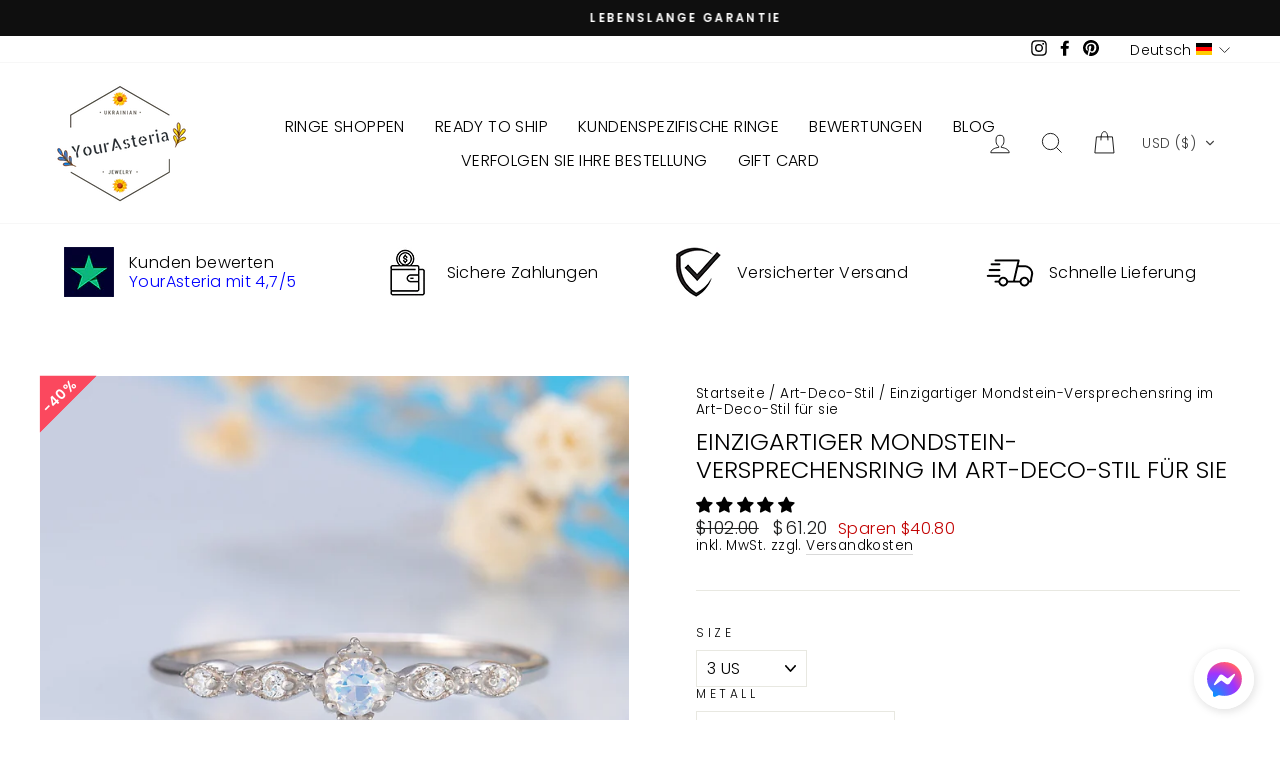

--- FILE ---
content_type: text/html; charset=utf-8
request_url: https://yourasteria.com/de/products/unique-moonstone-promise-ring-for-her
body_size: 98835
content:
<!doctype html>
<html class="no-js" lang="de" dir="ltr">
<head>
  <!-- Google Tag Manager -->
<script>(function(w,d,s,l,i){w[l]=w[l]||[];w[l].push({'gtm.start':
new Date().getTime(),event:'gtm.js'});var f=d.getElementsByTagName(s)[0],
j=d.createElement(s),dl=l!='dataLayer'?'&l='+l:'';j.async=true;j.src=
'https://www.googletagmanager.com/gtm.js?id='+i+dl;f.parentNode.insertBefore(j,f);
})(window,document,'script','dataLayer','GTM-NFH3GV44');</script>
<!-- End Google Tag Manager -->
  <meta name="facebook-domain-verification" content="qrt4rv2acywyuz1j769k47hfussdsi" />
  <meta name="p:domain_verify" content="c8bcfa889b94f7f53e1761d71779abb6"/>
  <meta charset="utf-8">
  <meta http-equiv="X-UA-Compatible" content="IE=edge,chrome=1">
  <meta name="viewport" content="width=device-width,initial-scale=1">
  <meta name="theme-color" content="#111111">
  <link rel="canonical" href="https://yourasteria.com/de/products/unique-moonstone-promise-ring-for-her">
  <link rel="preconnect" href="https://cdn.shopify.com">
  <link rel="preconnect" href="https://fonts.shopifycdn.com">
  <link rel="dns-prefetch" href="https://productreviews.shopifycdn.com">
  <link rel="dns-prefetch" href="https://ajax.googleapis.com">
  <link rel="dns-prefetch" href="https://maps.googleapis.com">
  <link rel="dns-prefetch" href="https://maps.gstatic.com"><link rel="shortcut icon" href="//yourasteria.com/cdn/shop/files/1_b5089c2c-62ac-4824-9ea2-1dc11e55d075_32x32.png?v=1652710672" type="image/png" /><title>Einzigartiger Mondstein-Versprechensring im Art-Deco-Stil für sie
&ndash; YourAsteria

</title>
<meta name="description" content="
    Cherish the moment with our unique art deco moonstone promise ring – a symbol of love, beautifully blending vintage style and modern charm for her."><meta property="og:site_name" content="YourAsteria">
  <meta property="og:url" content="https://yourasteria.com/de/products/unique-moonstone-promise-ring-for-her">
  <meta property="og:title" content="Einzigartiger Mondstein-Versprechensring im Art-Deco-Stil für sie">
  <meta property="og:type" content="product">
  <meta property="og:description" content="Cherish the moment with our unique art deco moonstone promise ring – a symbol of love, beautifully blending vintage style and modern charm for her."><meta property="og:image" content="http://yourasteria.com/cdn/shop/products/1_38006f89-a05a-4e90-b7fe-44873ab53446.jpg?v=1672067848">
    <meta property="og:image:secure_url" content="https://yourasteria.com/cdn/shop/products/1_38006f89-a05a-4e90-b7fe-44873ab53446.jpg?v=1672067848">
    <meta property="og:image:width" content="2327">
    <meta property="og:image:height" content="2327"><meta name="twitter:site" content="@">
  <meta name="twitter:card" content="summary_large_image">
  <meta name="twitter:title" content="Einzigartiger Mondstein-Versprechensring im Art-Deco-Stil für sie">
  <meta name="twitter:description" content="Cherish the moment with our unique art deco moonstone promise ring – a symbol of love, beautifully blending vintage style and modern charm for her.">
<style data-shopify>@font-face {
  font-family: Poppins;
  font-weight: 300;
  font-style: normal;
  font-display: swap;
  src: url("//yourasteria.com/cdn/fonts/poppins/poppins_n3.05f58335c3209cce17da4f1f1ab324ebe2982441.woff2") format("woff2"),
       url("//yourasteria.com/cdn/fonts/poppins/poppins_n3.6971368e1f131d2c8ff8e3a44a36b577fdda3ff5.woff") format("woff");
}

  @font-face {
  font-family: Poppins;
  font-weight: 300;
  font-style: normal;
  font-display: swap;
  src: url("//yourasteria.com/cdn/fonts/poppins/poppins_n3.05f58335c3209cce17da4f1f1ab324ebe2982441.woff2") format("woff2"),
       url("//yourasteria.com/cdn/fonts/poppins/poppins_n3.6971368e1f131d2c8ff8e3a44a36b577fdda3ff5.woff") format("woff");
}


  @font-face {
  font-family: Poppins;
  font-weight: 600;
  font-style: normal;
  font-display: swap;
  src: url("//yourasteria.com/cdn/fonts/poppins/poppins_n6.aa29d4918bc243723d56b59572e18228ed0786f6.woff2") format("woff2"),
       url("//yourasteria.com/cdn/fonts/poppins/poppins_n6.5f815d845fe073750885d5b7e619ee00e8111208.woff") format("woff");
}

  @font-face {
  font-family: Poppins;
  font-weight: 300;
  font-style: italic;
  font-display: swap;
  src: url("//yourasteria.com/cdn/fonts/poppins/poppins_i3.8536b4423050219f608e17f134fe9ea3b01ed890.woff2") format("woff2"),
       url("//yourasteria.com/cdn/fonts/poppins/poppins_i3.0f4433ada196bcabf726ed78f8e37e0995762f7f.woff") format("woff");
}

  @font-face {
  font-family: Poppins;
  font-weight: 600;
  font-style: italic;
  font-display: swap;
  src: url("//yourasteria.com/cdn/fonts/poppins/poppins_i6.bb8044d6203f492888d626dafda3c2999253e8e9.woff2") format("woff2"),
       url("//yourasteria.com/cdn/fonts/poppins/poppins_i6.e233dec1a61b1e7dead9f920159eda42280a02c3.woff") format("woff");
}

</style><link href="//yourasteria.com/cdn/shop/t/8/assets/theme.css?v=157828596113433744501736251942" rel="stylesheet" type="text/css" media="all" />
<style data-shopify>:root {
    --typeHeaderPrimary: Poppins;
    --typeHeaderFallback: sans-serif;
    --typeHeaderSize: 22px;
    --typeHeaderWeight: 300;
    --typeHeaderLineHeight: 1.2;
    --typeHeaderSpacing: 0.0em;

    --typeBasePrimary:Poppins;
    --typeBaseFallback:sans-serif;
    --typeBaseSize: 16px;
    --typeBaseWeight: 300;
    --typeBaseSpacing: 0.025em;
    --typeBaseLineHeight: 1.2;

    --typeCollectionTitle: 18px;

    --iconWeight: 2px;
    --iconLinecaps: miter;

    
      --buttonRadius: 50px;
    

    --colorGridOverlayOpacity: 0.1;
  }

  .placeholder-content {
    background-image: linear-gradient(100deg, #ffffff 40%, #f7f7f7 63%, #ffffff 79%);
  }</style><script>
!function (w, d, t) {
  w.TiktokAnalyticsObject=t;var ttq=w[t]=w[t]||[];ttq.methods=["page","track","identify","instances","debug","on","off","once","ready","alias","group","enableCookie","disableCookie"],ttq.setAndDefer=function(t,e){t[e]=function(){t.push([e].concat(Array.prototype.slice.call(arguments,0)))}};for(var i=0;i<ttq.methods.length;i++)ttq.setAndDefer(ttq,ttq.methods[i]);ttq.instance=function(t){for(var e=ttq._i[t]||[],n=0;n<ttq.methods.length;n++)ttq.setAndDefer(e,ttq.methods[n]);return e},ttq.load=function(e,n){var i="https://analytics.tiktok.com/i18n/pixel/events.js";ttq._i=ttq._i||{},ttq._i[e]=[],ttq._i[e]._u=i,ttq._t=ttq._t||{},ttq._t[e]=+new Date,ttq._o=ttq._o||{},ttq._o[e]=n||{};var o=document.createElement("script");o.type="text/javascript",o.async=!0,o.src=i+"?sdkid="+e+"&lib="+t;var a=document.getElementsByTagName("script")[0];a.parentNode.insertBefore(o,a)};

  ttq.load('C86IS2BA1SKTB42POU50');
  ttq.page();
}(window, document, 'ttq');
</script>
  <script>
    document.documentElement.className = document.documentElement.className.replace('no-js', 'js');

    window.theme = window.theme || {};
    theme.routes = {
      home: "/de",
      cart: "/de/cart.js",
      cartPage: "/de/cart",
      cartAdd: "/de/cart/add.js",
      cartChange: "/de/cart/change.js"
    };
    theme.strings = {
      soldOut: "Ausverkauft",
      unavailable: "Nicht verfügbar",
      stockLabel: "[count] auf Lager",
      willNotShipUntil: "Wird nach dem [date] versendet",
      willBeInStockAfter: "Wird nach dem [date] auf Lager sein",
      waitingForStock: "Inventar auf dem Weg",
      savePrice: "Sparen [saved_amount]",
      cartEmpty: "Ihr Einkaufswagen ist im Moment leer.",
      cartTermsConfirmation: "Sie müssen den Verkaufsbedingungen zustimmen, um auszuchecken",
      searchCollections: "Kollektionen:",
      searchPages: "Seiten:",
      searchArticles: "Artikel:"
    };
    theme.settings = {
      dynamicVariantsEnable: true,
      dynamicVariantType: "dropdown",
      cartType: "page",
      isCustomerTemplate: false,
      moneyFormat: "\u003cspan class=cvc-money\u003e${{amount}}\u003c\/span\u003e ",
      saveType: "dollar",
      recentlyViewedEnabled: false,
      productImageSize: "natural",
      productImageCover: false,
      predictiveSearch: true,
      predictiveSearchType: "product,article,page,collection",
      inventoryThreshold: 10,
      quickView: true,
      themeName: 'Impulse',
      themeVersion: "4.1.4"
    };
  </script>

  <script>window.performance && window.performance.mark && window.performance.mark('shopify.content_for_header.start');</script><meta name="google-site-verification" content="vqiYGJ_NSxanLMWkQQSVHFqX83jJ7wGn3teiJjdS35Q">
<meta name="google-site-verification" content="-c-xYF9nmLui6kBpVxBeasH8gx1QrFHj1Eek0BTf-I4">
<meta name="facebook-domain-verification" content="5vkanjyiastauz65eaz83j1yk4eupx">
<meta name="google-site-verification" content="EeM9bpSL6cpmM9oAYWirTbfuKVMl17DcVQh0fbIzoNI">
<meta name="google-site-verification" content="EzmmiS7k2w2Oh9xHv-OeQ-JYOE7QCgAFry8SRth7jSE">
<meta name="google-site-verification" content="GH8zAI0j-6X4VEYaGf5tFabjs4Gzn_NI9POuCehQXMQ">
<meta name="google-site-verification" content="7IxYasOxGO83xa6FbRnvjyy4PahEFrhjzkdbXZA5pwU">
<meta name="google-site-verification" content="bNUBLzKkYB5TViRvqTXM4GY2WFhRx9tlWmvu1-CKNPU">
<meta name="facebook-domain-verification" content="tevp44nm9fahmaemb3s16q23qvejei">
<meta name="facebook-domain-verification" content="qrt4rv2acywyuz1j769k47hfussdsi">
<meta id="shopify-digital-wallet" name="shopify-digital-wallet" content="/58517422249/digital_wallets/dialog">
<meta name="shopify-checkout-api-token" content="21f8244fd5d3211b1614e3a869dcf88d">
<meta id="in-context-paypal-metadata" data-shop-id="58517422249" data-venmo-supported="false" data-environment="production" data-locale="de_DE" data-paypal-v4="true" data-currency="USD">
<link rel="alternate" hreflang="x-default" href="https://yourasteria.com/products/unique-moonstone-promise-ring-for-her">
<link rel="alternate" hreflang="en" href="https://yourasteria.com/products/unique-moonstone-promise-ring-for-her">
<link rel="alternate" hreflang="de" href="https://yourasteria.com/de/products/unique-moonstone-promise-ring-for-her">
<link rel="alternate" hreflang="es" href="https://yourasteria.com/es/products/unique-moonstone-promise-ring-for-her">
<link rel="alternate" type="application/json+oembed" href="https://yourasteria.com/de/products/unique-moonstone-promise-ring-for-her.oembed">
<script async="async" src="/checkouts/internal/preloads.js?locale=de-US"></script>
<script id="shopify-features" type="application/json">{"accessToken":"21f8244fd5d3211b1614e3a869dcf88d","betas":["rich-media-storefront-analytics"],"domain":"yourasteria.com","predictiveSearch":true,"shopId":58517422249,"locale":"de"}</script>
<script>var Shopify = Shopify || {};
Shopify.shop = "yourasteria.myshopify.com";
Shopify.locale = "de";
Shopify.currency = {"active":"USD","rate":"1.0"};
Shopify.country = "US";
Shopify.theme = {"name":"Copy of Impulse dev","id":130835480745,"schema_name":"Impulse","schema_version":"4.1.4","theme_store_id":857,"role":"main"};
Shopify.theme.handle = "null";
Shopify.theme.style = {"id":null,"handle":null};
Shopify.cdnHost = "yourasteria.com/cdn";
Shopify.routes = Shopify.routes || {};
Shopify.routes.root = "/de/";</script>
<script type="module">!function(o){(o.Shopify=o.Shopify||{}).modules=!0}(window);</script>
<script>!function(o){function n(){var o=[];function n(){o.push(Array.prototype.slice.apply(arguments))}return n.q=o,n}var t=o.Shopify=o.Shopify||{};t.loadFeatures=n(),t.autoloadFeatures=n()}(window);</script>
<script id="shop-js-analytics" type="application/json">{"pageType":"product"}</script>
<script defer="defer" async type="module" src="//yourasteria.com/cdn/shopifycloud/shop-js/modules/v2/client.init-shop-cart-sync_HUjMWWU5.de.esm.js"></script>
<script defer="defer" async type="module" src="//yourasteria.com/cdn/shopifycloud/shop-js/modules/v2/chunk.common_QpfDqRK1.esm.js"></script>
<script type="module">
  await import("//yourasteria.com/cdn/shopifycloud/shop-js/modules/v2/client.init-shop-cart-sync_HUjMWWU5.de.esm.js");
await import("//yourasteria.com/cdn/shopifycloud/shop-js/modules/v2/chunk.common_QpfDqRK1.esm.js");

  window.Shopify.SignInWithShop?.initShopCartSync?.({"fedCMEnabled":true,"windoidEnabled":true});

</script>
<script>(function() {
  var isLoaded = false;
  function asyncLoad() {
    if (isLoaded) return;
    isLoaded = true;
    var urls = ["\/\/d1liekpayvooaz.cloudfront.net\/apps\/customizery\/customizery.js?shop=yourasteria.myshopify.com","https:\/\/static.shareasale.com\/json\/shopify\/deduplication.js?shop=yourasteria.myshopify.com","https:\/\/static.shareasale.com\/json\/shopify\/shareasale-tracking.js?sasmid=120062\u0026ssmtid=19038\u0026shop=yourasteria.myshopify.com","https:\/\/ecommplugins-scripts.trustpilot.com\/v2.1\/js\/header.min.js?settings=eyJrZXkiOiJyUGlaZ3Vtcmd3aTZPZ2ZlIiwicyI6Im5vbmUifQ==\u0026shop=yourasteria.myshopify.com","https:\/\/ecommplugins-trustboxsettings.trustpilot.com\/yourasteria.myshopify.com.js?settings=1651846794281\u0026shop=yourasteria.myshopify.com","https:\/\/widget.trustpilot.com\/bootstrap\/v5\/tp.widget.sync.bootstrap.min.js?shop=yourasteria.myshopify.com","https:\/\/api.omegatheme.com\/facebook-chat\/client\/omg-fbc-custom.js?v=1658220696\u0026shop=yourasteria.myshopify.com","https:\/\/omnisnippet1.com\/platforms\/shopify.js?source=scriptTag\u0026v=2025-05-15T12\u0026shop=yourasteria.myshopify.com"];
    for (var i = 0; i < urls.length; i++) {
      var s = document.createElement('script');
      s.type = 'text/javascript';
      s.async = true;
      s.src = urls[i];
      var x = document.getElementsByTagName('script')[0];
      x.parentNode.insertBefore(s, x);
    }
  };
  if(window.attachEvent) {
    window.attachEvent('onload', asyncLoad);
  } else {
    window.addEventListener('load', asyncLoad, false);
  }
})();</script>
<script id="__st">var __st={"a":58517422249,"offset":-18000,"reqid":"378519c9-a74d-4748-96d5-6eda823703e7-1768658308","pageurl":"yourasteria.com\/de\/products\/unique-moonstone-promise-ring-for-her","u":"ecd8caf232a6","p":"product","rtyp":"product","rid":7678738268329};</script>
<script>window.ShopifyPaypalV4VisibilityTracking = true;</script>
<script id="captcha-bootstrap">!function(){'use strict';const t='contact',e='account',n='new_comment',o=[[t,t],['blogs',n],['comments',n],[t,'customer']],c=[[e,'customer_login'],[e,'guest_login'],[e,'recover_customer_password'],[e,'create_customer']],r=t=>t.map((([t,e])=>`form[action*='/${t}']:not([data-nocaptcha='true']) input[name='form_type'][value='${e}']`)).join(','),a=t=>()=>t?[...document.querySelectorAll(t)].map((t=>t.form)):[];function s(){const t=[...o],e=r(t);return a(e)}const i='password',u='form_key',d=['recaptcha-v3-token','g-recaptcha-response','h-captcha-response',i],f=()=>{try{return window.sessionStorage}catch{return}},m='__shopify_v',_=t=>t.elements[u];function p(t,e,n=!1){try{const o=window.sessionStorage,c=JSON.parse(o.getItem(e)),{data:r}=function(t){const{data:e,action:n}=t;return t[m]||n?{data:e,action:n}:{data:t,action:n}}(c);for(const[e,n]of Object.entries(r))t.elements[e]&&(t.elements[e].value=n);n&&o.removeItem(e)}catch(o){console.error('form repopulation failed',{error:o})}}const l='form_type',E='cptcha';function T(t){t.dataset[E]=!0}const w=window,h=w.document,L='Shopify',v='ce_forms',y='captcha';let A=!1;((t,e)=>{const n=(g='f06e6c50-85a8-45c8-87d0-21a2b65856fe',I='https://cdn.shopify.com/shopifycloud/storefront-forms-hcaptcha/ce_storefront_forms_captcha_hcaptcha.v1.5.2.iife.js',D={infoText:'Durch hCaptcha geschützt',privacyText:'Datenschutz',termsText:'Allgemeine Geschäftsbedingungen'},(t,e,n)=>{const o=w[L][v],c=o.bindForm;if(c)return c(t,g,e,D).then(n);var r;o.q.push([[t,g,e,D],n]),r=I,A||(h.body.append(Object.assign(h.createElement('script'),{id:'captcha-provider',async:!0,src:r})),A=!0)});var g,I,D;w[L]=w[L]||{},w[L][v]=w[L][v]||{},w[L][v].q=[],w[L][y]=w[L][y]||{},w[L][y].protect=function(t,e){n(t,void 0,e),T(t)},Object.freeze(w[L][y]),function(t,e,n,w,h,L){const[v,y,A,g]=function(t,e,n){const i=e?o:[],u=t?c:[],d=[...i,...u],f=r(d),m=r(i),_=r(d.filter((([t,e])=>n.includes(e))));return[a(f),a(m),a(_),s()]}(w,h,L),I=t=>{const e=t.target;return e instanceof HTMLFormElement?e:e&&e.form},D=t=>v().includes(t);t.addEventListener('submit',(t=>{const e=I(t);if(!e)return;const n=D(e)&&!e.dataset.hcaptchaBound&&!e.dataset.recaptchaBound,o=_(e),c=g().includes(e)&&(!o||!o.value);(n||c)&&t.preventDefault(),c&&!n&&(function(t){try{if(!f())return;!function(t){const e=f();if(!e)return;const n=_(t);if(!n)return;const o=n.value;o&&e.removeItem(o)}(t);const e=Array.from(Array(32),(()=>Math.random().toString(36)[2])).join('');!function(t,e){_(t)||t.append(Object.assign(document.createElement('input'),{type:'hidden',name:u})),t.elements[u].value=e}(t,e),function(t,e){const n=f();if(!n)return;const o=[...t.querySelectorAll(`input[type='${i}']`)].map((({name:t})=>t)),c=[...d,...o],r={};for(const[a,s]of new FormData(t).entries())c.includes(a)||(r[a]=s);n.setItem(e,JSON.stringify({[m]:1,action:t.action,data:r}))}(t,e)}catch(e){console.error('failed to persist form',e)}}(e),e.submit())}));const S=(t,e)=>{t&&!t.dataset[E]&&(n(t,e.some((e=>e===t))),T(t))};for(const o of['focusin','change'])t.addEventListener(o,(t=>{const e=I(t);D(e)&&S(e,y())}));const B=e.get('form_key'),M=e.get(l),P=B&&M;t.addEventListener('DOMContentLoaded',(()=>{const t=y();if(P)for(const e of t)e.elements[l].value===M&&p(e,B);[...new Set([...A(),...v().filter((t=>'true'===t.dataset.shopifyCaptcha))])].forEach((e=>S(e,t)))}))}(h,new URLSearchParams(w.location.search),n,t,e,['guest_login'])})(!0,!0)}();</script>
<script integrity="sha256-4kQ18oKyAcykRKYeNunJcIwy7WH5gtpwJnB7kiuLZ1E=" data-source-attribution="shopify.loadfeatures" defer="defer" src="//yourasteria.com/cdn/shopifycloud/storefront/assets/storefront/load_feature-a0a9edcb.js" crossorigin="anonymous"></script>
<script data-source-attribution="shopify.dynamic_checkout.dynamic.init">var Shopify=Shopify||{};Shopify.PaymentButton=Shopify.PaymentButton||{isStorefrontPortableWallets:!0,init:function(){window.Shopify.PaymentButton.init=function(){};var t=document.createElement("script");t.src="https://yourasteria.com/cdn/shopifycloud/portable-wallets/latest/portable-wallets.de.js",t.type="module",document.head.appendChild(t)}};
</script>
<script data-source-attribution="shopify.dynamic_checkout.buyer_consent">
  function portableWalletsHideBuyerConsent(e){var t=document.getElementById("shopify-buyer-consent"),n=document.getElementById("shopify-subscription-policy-button");t&&n&&(t.classList.add("hidden"),t.setAttribute("aria-hidden","true"),n.removeEventListener("click",e))}function portableWalletsShowBuyerConsent(e){var t=document.getElementById("shopify-buyer-consent"),n=document.getElementById("shopify-subscription-policy-button");t&&n&&(t.classList.remove("hidden"),t.removeAttribute("aria-hidden"),n.addEventListener("click",e))}window.Shopify?.PaymentButton&&(window.Shopify.PaymentButton.hideBuyerConsent=portableWalletsHideBuyerConsent,window.Shopify.PaymentButton.showBuyerConsent=portableWalletsShowBuyerConsent);
</script>
<script>
  function portableWalletsCleanup(e){e&&e.src&&console.error("Failed to load portable wallets script "+e.src);var t=document.querySelectorAll("shopify-accelerated-checkout .shopify-payment-button__skeleton, shopify-accelerated-checkout-cart .wallet-cart-button__skeleton"),e=document.getElementById("shopify-buyer-consent");for(let e=0;e<t.length;e++)t[e].remove();e&&e.remove()}function portableWalletsNotLoadedAsModule(e){e instanceof ErrorEvent&&"string"==typeof e.message&&e.message.includes("import.meta")&&"string"==typeof e.filename&&e.filename.includes("portable-wallets")&&(window.removeEventListener("error",portableWalletsNotLoadedAsModule),window.Shopify.PaymentButton.failedToLoad=e,"loading"===document.readyState?document.addEventListener("DOMContentLoaded",window.Shopify.PaymentButton.init):window.Shopify.PaymentButton.init())}window.addEventListener("error",portableWalletsNotLoadedAsModule);
</script>

<script type="module" src="https://yourasteria.com/cdn/shopifycloud/portable-wallets/latest/portable-wallets.de.js" onError="portableWalletsCleanup(this)" crossorigin="anonymous"></script>
<script nomodule>
  document.addEventListener("DOMContentLoaded", portableWalletsCleanup);
</script>

<link id="shopify-accelerated-checkout-styles" rel="stylesheet" media="screen" href="https://yourasteria.com/cdn/shopifycloud/portable-wallets/latest/accelerated-checkout-backwards-compat.css" crossorigin="anonymous">
<style id="shopify-accelerated-checkout-cart">
        #shopify-buyer-consent {
  margin-top: 1em;
  display: inline-block;
  width: 100%;
}

#shopify-buyer-consent.hidden {
  display: none;
}

#shopify-subscription-policy-button {
  background: none;
  border: none;
  padding: 0;
  text-decoration: underline;
  font-size: inherit;
  cursor: pointer;
}

#shopify-subscription-policy-button::before {
  box-shadow: none;
}

      </style>

<script>window.performance && window.performance.mark && window.performance.mark('shopify.content_for_header.end');</script>
  <script>
    window.onload = function() {
      document.querySelector('link[rel="alternate"][hreflang="en-US"]').setAttribute('hreflang', 'en');
      document.querySelector('link[rel="alternate"][hreflang="de-US"]').setAttribute('hreflang', 'de');
      document.querySelector('link[rel="alternate"][hreflang="es-US"]').setAttribute('hreflang', 'es');
    };
  </script><script>const hcVariants = [{"id":42826845585577,"title":"925er Sterling Silber","option1":"925er Sterling Silber","option2":null,"option3":null,"sku":null,"requires_shipping":true,"taxable":true,"featured_image":null,"available":true,"name":"Einzigartiger Mondstein-Versprechensring im Art-Deco-Stil für sie - 925er Sterling Silber","public_title":"925er Sterling Silber","options":["925er Sterling Silber"],"price":6120,"weight":0,"compare_at_price":10200,"inventory_management":null,"barcode":null,"requires_selling_plan":false,"selling_plan_allocations":[]},{"id":42826845618345,"title":"14 Karat Roségold","option1":"14 Karat Roségold","option2":null,"option3":null,"sku":null,"requires_shipping":true,"taxable":true,"featured_image":null,"available":true,"name":"Einzigartiger Mondstein-Versprechensring im Art-Deco-Stil für sie - 14 Karat Roségold","public_title":"14 Karat Roségold","options":["14 Karat Roségold"],"price":17580,"weight":0,"compare_at_price":29300,"inventory_management":null,"barcode":null,"requires_selling_plan":false,"selling_plan_allocations":[]},{"id":42826845651113,"title":"14 Karat Weißgold","option1":"14 Karat Weißgold","option2":null,"option3":null,"sku":null,"requires_shipping":true,"taxable":true,"featured_image":null,"available":true,"name":"Einzigartiger Mondstein-Versprechensring im Art-Deco-Stil für sie - 14 Karat Weißgold","public_title":"14 Karat Weißgold","options":["14 Karat Weißgold"],"price":17580,"weight":0,"compare_at_price":29300,"inventory_management":null,"barcode":null,"requires_selling_plan":false,"selling_plan_allocations":[]},{"id":42826845683881,"title":"14 Karat Gelbgold","option1":"14 Karat Gelbgold","option2":null,"option3":null,"sku":null,"requires_shipping":true,"taxable":true,"featured_image":null,"available":true,"name":"Einzigartiger Mondstein-Versprechensring im Art-Deco-Stil für sie - 14 Karat Gelbgold","public_title":"14 Karat Gelbgold","options":["14 Karat Gelbgold"],"price":17580,"weight":0,"compare_at_price":29300,"inventory_management":null,"barcode":null,"requires_selling_plan":false,"selling_plan_allocations":[]},{"id":42826845716649,"title":"18 Karat Roségold","option1":"18 Karat Roségold","option2":null,"option3":null,"sku":null,"requires_shipping":true,"taxable":true,"featured_image":null,"available":true,"name":"Einzigartiger Mondstein-Versprechensring im Art-Deco-Stil für sie - 18 Karat Roségold","public_title":"18 Karat Roségold","options":["18 Karat Roségold"],"price":22200,"weight":0,"compare_at_price":37000,"inventory_management":null,"barcode":null,"requires_selling_plan":false,"selling_plan_allocations":[]},{"id":42826845749417,"title":"18 Karat Weißgold","option1":"18 Karat Weißgold","option2":null,"option3":null,"sku":null,"requires_shipping":true,"taxable":true,"featured_image":null,"available":true,"name":"Einzigartiger Mondstein-Versprechensring im Art-Deco-Stil für sie - 18 Karat Weißgold","public_title":"18 Karat Weißgold","options":["18 Karat Weißgold"],"price":22200,"weight":0,"compare_at_price":37000,"inventory_management":null,"barcode":null,"requires_selling_plan":false,"selling_plan_allocations":[]},{"id":42826845782185,"title":"18 Karat Gelbgold","option1":"18 Karat Gelbgold","option2":null,"option3":null,"sku":null,"requires_shipping":true,"taxable":true,"featured_image":null,"available":true,"name":"Einzigartiger Mondstein-Versprechensring im Art-Deco-Stil für sie - 18 Karat Gelbgold","public_title":"18 Karat Gelbgold","options":["18 Karat Gelbgold"],"price":22200,"weight":0,"compare_at_price":37000,"inventory_management":null,"barcode":null,"requires_selling_plan":false,"selling_plan_allocations":[]}];</script><style>.hc-sale-tag{z-index:2;font-size:14px;display:inline-block;height:0;width:0;position:absolute!important;left:-26px;top:-6px;padding:0;border-bottom:40px solid #fb485e;border-right:40px solid transparent;border-left:40px solid transparent;transform:rotate(
-45deg);background:transparent!important;color:#fff;font-weight:700}.hc-sale-tag span{position:relative;display:block;height:40px;line-height:40px;width:80px;text-align:center;margin-left:-40px;margin-top:8px}.hc-sale-tag{border-bottom-color:#fb485e!important;color:#ffffff!important;}.hc-sale-tag span{color:#ffffff!important}.hc-sale-tag span:before{content:"-"}</style><script>document.addEventListener("DOMContentLoaded",function(){"undefined"!=typeof hcVariants&&function(e){function t(e,t,a){return function(){if(a)return t.apply(this,arguments),e.apply(this,arguments);var n=e.apply(this,arguments);return t.apply(this,arguments),n}}var a=null;function n(){var t=window.location.search.replace(/.*variant=(\d+).*/,"$1");t&&t!=a&&(a=t,e(t))}window.history.pushState=t(history.pushState,n),window.history.replaceState=t(history.replaceState,n),window.addEventListener("popstate",n)}(function(e){let t=null;for(var a=0;a<hcVariants.length;a++)if(hcVariants[a].id==e){t=hcVariants[a];var n=document.querySelectorAll(".hc-product-page.hc-sale-tag");if(t.compare_at_price&&t.compare_at_price>t.price){var r=100*(t.compare_at_price-t.price)/t.compare_at_price;if(null!=r)for(a=0;a<n.length;a++)n[a].childNodes[0].textContent=r.toFixed(0)+"%",n[a].style.display="block";else for(a=0;a<n.length;a++)n[a].style.display="none"}else for(a=0;a<n.length;a++)n[a].style.display="none";break}})});</script>

  <script src="//yourasteria.com/cdn/shop/t/8/assets/vendor-scripts-v9.js" defer="defer"></script><script src="//yourasteria.com/cdn/shop/t/8/assets/theme.min.js?v=143193378226991747911734432889" defer="defer"></script>
<!-- Start of Judge.me Core -->
<link rel="dns-prefetch" href="https://cdn.judge.me/">
<script data-cfasync='false' class='jdgm-settings-script'>window.jdgmSettings={"pagination":5,"disable_web_reviews":false,"badge_no_review_text":"Keine Bewertungen","badge_n_reviews_text":"{{ n }} Bewertung/Bewertungen","hide_badge_preview_if_no_reviews":true,"badge_hide_text":false,"enforce_center_preview_badge":false,"widget_title":"Kundenbewertungen","widget_open_form_text":"Bewertung schreiben","widget_close_form_text":"Bewertung abbrechen","widget_refresh_page_text":"Seite aktualisieren","widget_summary_text":"Basierend auf {{ number_of_reviews }} Bewertung/Bewertungen","widget_no_review_text":"Schreiben Sie die erste Bewertung","widget_name_field_text":"Anzeigename","widget_verified_name_field_text":"Verifizierter Name (öffentlich)","widget_name_placeholder_text":"Anzeigename","widget_required_field_error_text":"Dieses Feld ist erforderlich.","widget_email_field_text":"E-Mail-Adresse","widget_verified_email_field_text":"Verifizierte E-Mail (privat, kann nicht bearbeitet werden)","widget_email_placeholder_text":"Ihre E-Mail-Adresse","widget_email_field_error_text":"Bitte geben Sie eine gültige E-Mail-Adresse ein.","widget_rating_field_text":"Bewertung","widget_review_title_field_text":"Bewertungstitel","widget_review_title_placeholder_text":"Geben Sie Ihrer Bewertung einen Titel","widget_review_body_field_text":"Bewertungsinhalt","widget_review_body_placeholder_text":"Beginnen Sie hier zu schreiben...","widget_pictures_field_text":"Bild/Video (optional)","widget_submit_review_text":"Bewertung abschicken","widget_submit_verified_review_text":"Verifizierte Bewertung abschicken","widget_submit_success_msg_with_auto_publish":"Vielen Dank! Bitte aktualisieren Sie die Seite in wenigen Momenten, um Ihre Bewertung zu sehen. Sie können Ihre Bewertung entfernen oder bearbeiten, indem Sie sich bei \u003ca href='https://judge.me/login' target='_blank' rel='nofollow noopener'\u003eJudge.me\u003c/a\u003e anmelden","widget_submit_success_msg_no_auto_publish":"Vielen Dank! Ihre Bewertung wird veröffentlicht, sobald sie vom Shop-Administrator genehmigt wurde. Sie können Ihre Bewertung entfernen oder bearbeiten, indem Sie sich bei \u003ca href='https://judge.me/login' target='_blank' rel='nofollow noopener'\u003eJudge.me\u003c/a\u003e anmelden","widget_show_default_reviews_out_of_total_text":"Es werden {{ n_reviews_shown }} von {{ n_reviews }} Bewertungen angezeigt.","widget_show_all_link_text":"Alle anzeigen","widget_show_less_link_text":"Weniger anzeigen","widget_author_said_text":"{{ reviewer_name }} sagte:","widget_days_text":"vor {{ n }} Tag/Tagen","widget_weeks_text":"vor {{ n }} Woche/Wochen","widget_months_text":"vor {{ n }} Monat/Monaten","widget_years_text":"vor {{ n }} Jahr/Jahren","widget_yesterday_text":"Gestern","widget_today_text":"Heute","widget_replied_text":"\u003e\u003e {{ shop_name }} antwortete:","widget_read_more_text":"Mehr lesen","widget_reviewer_name_as_initial":"last_initial","widget_rating_filter_color":"","widget_rating_filter_see_all_text":"Alle Bewertungen anzeigen","widget_sorting_most_recent_text":"Neueste","widget_sorting_highest_rating_text":"Höchste Bewertung","widget_sorting_lowest_rating_text":"Niedrigste Bewertung","widget_sorting_with_pictures_text":"Nur Bilder","widget_sorting_most_helpful_text":"Hilfreichste","widget_open_question_form_text":"Eine Frage stellen","widget_reviews_subtab_text":"Bewertungen","widget_questions_subtab_text":"Fragen","widget_question_label_text":"Frage","widget_answer_label_text":"Antwort","widget_question_placeholder_text":"Schreiben Sie hier Ihre Frage","widget_submit_question_text":"Frage absenden","widget_question_submit_success_text":"Vielen Dank für Ihre Frage! Wir werden Sie benachrichtigen, sobald sie beantwortet wird.","verified_badge_text":"Verifiziert","verified_badge_bg_color":"","verified_badge_text_color":"","verified_badge_placement":"left-of-reviewer-name","widget_review_max_height":"","widget_hide_border":false,"widget_social_share":false,"widget_thumb":false,"widget_review_location_show":false,"widget_location_format":"country_iso_code","all_reviews_include_out_of_store_products":true,"all_reviews_out_of_store_text":"(außerhalb des Shops)","all_reviews_pagination":100,"all_reviews_product_name_prefix_text":"über","enable_review_pictures":true,"enable_question_anwser":false,"widget_theme":"","review_date_format":"mm/dd/yyyy","default_sort_method":"most-recent","widget_product_reviews_subtab_text":"Produktbewertungen","widget_shop_reviews_subtab_text":"Shop-Bewertungen","widget_other_products_reviews_text":"Bewertungen für andere Produkte","widget_store_reviews_subtab_text":"Shop-Bewertungen","widget_no_store_reviews_text":"Dieser Shop hat noch keine Bewertungen erhalten","widget_web_restriction_product_reviews_text":"Dieses Produkt hat noch keine Bewertungen erhalten","widget_no_items_text":"Keine Elemente gefunden","widget_show_more_text":"Mehr anzeigen","widget_write_a_store_review_text":"Shop-Bewertung schreiben","widget_other_languages_heading":"Bewertungen in anderen Sprachen","widget_translate_review_text":"Bewertung übersetzen nach {{ language }}","widget_translating_review_text":"Übersetzung läuft...","widget_show_original_translation_text":"Original anzeigen ({{ language }})","widget_translate_review_failed_text":"Bewertung konnte nicht übersetzt werden.","widget_translate_review_retry_text":"Erneut versuchen","widget_translate_review_try_again_later_text":"Versuchen Sie es später noch einmal","show_product_url_for_grouped_product":false,"widget_sorting_pictures_first_text":"Bilder zuerst","show_pictures_on_all_rev_page_mobile":false,"show_pictures_on_all_rev_page_desktop":true,"floating_tab_hide_mobile_install_preference":false,"floating_tab_button_name":"★ Bewertungen","floating_tab_title":"Lassen Sie Kunden für uns sprechen","floating_tab_button_color":"","floating_tab_button_background_color":"","floating_tab_url":"","floating_tab_url_enabled":false,"floating_tab_tab_style":"text","all_reviews_text_badge_text":"Kunden bewerten uns mit {{ shop.metafields.judgeme.all_reviews_rating | round: 1 }}/5 basierend auf {{ shop.metafields.judgeme.all_reviews_count }} Bewertungen.","all_reviews_text_badge_text_branded_style":"{{ shop.metafields.judgeme.all_reviews_rating | round: 1 }} von 5 Sternen basierend auf {{ shop.metafields.judgeme.all_reviews_count }} Bewertungen","is_all_reviews_text_badge_a_link":false,"show_stars_for_all_reviews_text_badge":false,"all_reviews_text_badge_url":"","all_reviews_text_style":"text","all_reviews_text_color_style":"judgeme_brand_color","all_reviews_text_color":"#108474","all_reviews_text_show_jm_brand":true,"featured_carousel_show_header":true,"featured_carousel_title":"Lassen Sie Kunden für uns sprechen","testimonials_carousel_title":"Kunden sagen uns","videos_carousel_title":"Echte Kunden-Geschichten","cards_carousel_title":"Kunden sagen uns","featured_carousel_count_text":"aus {{ n }} Bewertungen","featured_carousel_add_link_to_all_reviews_page":false,"featured_carousel_url":"","featured_carousel_show_images":true,"featured_carousel_autoslide_interval":5,"featured_carousel_arrows_on_the_sides":false,"featured_carousel_height":250,"featured_carousel_width":80,"featured_carousel_image_size":0,"featured_carousel_image_height":250,"featured_carousel_arrow_color":"#eeeeee","verified_count_badge_style":"vintage","verified_count_badge_orientation":"horizontal","verified_count_badge_color_style":"judgeme_brand_color","verified_count_badge_color":"#108474","is_verified_count_badge_a_link":false,"verified_count_badge_url":"","verified_count_badge_show_jm_brand":true,"widget_rating_preset_default":5,"widget_first_sub_tab":"product-reviews","widget_show_histogram":true,"widget_histogram_use_custom_color":false,"widget_pagination_use_custom_color":false,"widget_star_use_custom_color":false,"widget_verified_badge_use_custom_color":false,"widget_write_review_use_custom_color":false,"picture_reminder_submit_button":"Bilder hochladen","enable_review_videos":false,"mute_video_by_default":false,"widget_sorting_videos_first_text":"Videos zuerst","widget_review_pending_text":"Ausstehend","featured_carousel_items_for_large_screen":3,"social_share_options_order":"Facebook,Twitter","remove_microdata_snippet":false,"disable_json_ld":false,"enable_json_ld_products":false,"preview_badge_show_question_text":false,"preview_badge_no_question_text":"Keine Fragen","preview_badge_n_question_text":"{{ number_of_questions }} Frage/Fragen","qa_badge_show_icon":false,"qa_badge_position":"same-row","remove_judgeme_branding":true,"widget_add_search_bar":false,"widget_search_bar_placeholder":"Suchen","widget_sorting_verified_only_text":"Nur verifizierte","featured_carousel_theme":"default","featured_carousel_show_rating":true,"featured_carousel_show_title":true,"featured_carousel_show_body":true,"featured_carousel_show_date":false,"featured_carousel_show_reviewer":true,"featured_carousel_show_product":false,"featured_carousel_header_background_color":"#108474","featured_carousel_header_text_color":"#ffffff","featured_carousel_name_product_separator":"reviewed","featured_carousel_full_star_background":"#108474","featured_carousel_empty_star_background":"#dadada","featured_carousel_vertical_theme_background":"#f9fafb","featured_carousel_verified_badge_enable":false,"featured_carousel_verified_badge_color":"#108474","featured_carousel_border_style":"round","featured_carousel_review_line_length_limit":3,"featured_carousel_more_reviews_button_text":"Mehr Bewertungen lesen","featured_carousel_view_product_button_text":"Produkt ansehen","all_reviews_page_load_reviews_on":"scroll","all_reviews_page_load_more_text":"Mehr Bewertungen laden","disable_fb_tab_reviews":false,"enable_ajax_cdn_cache":false,"widget_public_name_text":"wird öffentlich angezeigt wie","default_reviewer_name":"John Smith","default_reviewer_name_has_non_latin":true,"widget_reviewer_anonymous":"Anonym","medals_widget_title":"Judge.me Bewertungsmedaillen","medals_widget_background_color":"#f9fafb","medals_widget_position":"footer_all_pages","medals_widget_border_color":"#f9fafb","medals_widget_verified_text_position":"left","medals_widget_use_monochromatic_version":false,"medals_widget_elements_color":"#108474","show_reviewer_avatar":true,"widget_invalid_yt_video_url_error_text":"Keine YouTube-Video-URL","widget_max_length_field_error_text":"Bitte geben Sie nicht mehr als {0} Zeichen ein.","widget_show_country_flag":false,"widget_show_collected_via_shop_app":true,"widget_verified_by_shop_badge_style":"light","widget_verified_by_shop_text":"Verifiziert vom Shop","widget_show_photo_gallery":false,"widget_load_with_code_splitting":true,"widget_ugc_install_preference":false,"widget_ugc_title":"Von uns hergestellt, von Ihnen geteilt","widget_ugc_subtitle":"Markieren Sie uns, um Ihr Bild auf unserer Seite zu sehen","widget_ugc_arrows_color":"#ffffff","widget_ugc_primary_button_text":"Jetzt kaufen","widget_ugc_primary_button_background_color":"#108474","widget_ugc_primary_button_text_color":"#ffffff","widget_ugc_primary_button_border_width":"0","widget_ugc_primary_button_border_style":"none","widget_ugc_primary_button_border_color":"#108474","widget_ugc_primary_button_border_radius":"25","widget_ugc_secondary_button_text":"Mehr laden","widget_ugc_secondary_button_background_color":"#ffffff","widget_ugc_secondary_button_text_color":"#108474","widget_ugc_secondary_button_border_width":"2","widget_ugc_secondary_button_border_style":"solid","widget_ugc_secondary_button_border_color":"#108474","widget_ugc_secondary_button_border_radius":"25","widget_ugc_reviews_button_text":"Bewertungen ansehen","widget_ugc_reviews_button_background_color":"#ffffff","widget_ugc_reviews_button_text_color":"#108474","widget_ugc_reviews_button_border_width":"2","widget_ugc_reviews_button_border_style":"solid","widget_ugc_reviews_button_border_color":"#108474","widget_ugc_reviews_button_border_radius":"25","widget_ugc_reviews_button_link_to":"judgeme-reviews-page","widget_ugc_show_post_date":true,"widget_ugc_max_width":"800","widget_rating_metafield_value_type":true,"widget_primary_color":"#108474","widget_enable_secondary_color":false,"widget_secondary_color":"#edf5f5","widget_summary_average_rating_text":"{{ average_rating }} von 5","widget_media_grid_title":"Kundenfotos \u0026 -videos","widget_media_grid_see_more_text":"Mehr sehen","widget_round_style":false,"widget_show_product_medals":true,"widget_verified_by_judgeme_text":"Verifiziert von Judge.me","widget_show_store_medals":true,"widget_verified_by_judgeme_text_in_store_medals":"Verifiziert von Judge.me","widget_media_field_exceed_quantity_message":"Entschuldigung, wir können nur {{ max_media }} für eine Bewertung akzeptieren.","widget_media_field_exceed_limit_message":"{{ file_name }} ist zu groß, bitte wählen Sie ein {{ media_type }} kleiner als {{ size_limit }}MB.","widget_review_submitted_text":"Bewertung abgesendet!","widget_question_submitted_text":"Frage abgesendet!","widget_close_form_text_question":"Abbrechen","widget_write_your_answer_here_text":"Schreiben Sie hier Ihre Antwort","widget_enabled_branded_link":true,"widget_show_collected_by_judgeme":false,"widget_reviewer_name_color":"","widget_write_review_text_color":"","widget_write_review_bg_color":"","widget_collected_by_judgeme_text":"gesammelt von Judge.me","widget_pagination_type":"standard","widget_load_more_text":"Mehr laden","widget_load_more_color":"#108474","widget_full_review_text":"Vollständige Bewertung","widget_read_more_reviews_text":"Mehr Bewertungen lesen","widget_read_questions_text":"Fragen lesen","widget_questions_and_answers_text":"Fragen \u0026 Antworten","widget_verified_by_text":"Verifiziert von","widget_verified_text":"Verifiziert","widget_number_of_reviews_text":"{{ number_of_reviews }} Bewertungen","widget_back_button_text":"Zurück","widget_next_button_text":"Weiter","widget_custom_forms_filter_button":"Filter","custom_forms_style":"vertical","widget_show_review_information":false,"how_reviews_are_collected":"Wie werden Bewertungen gesammelt?","widget_show_review_keywords":false,"widget_gdpr_statement":"Wie wir Ihre Daten verwenden: Wir kontaktieren Sie nur bezüglich der von Ihnen abgegebenen Bewertung und nur, wenn nötig. Durch das Absenden Ihrer Bewertung stimmen Sie den \u003ca href='https://judge.me/terms' target='_blank' rel='nofollow noopener'\u003eNutzungsbedingungen\u003c/a\u003e, der \u003ca href='https://judge.me/privacy' target='_blank' rel='nofollow noopener'\u003eDatenschutzrichtlinie\u003c/a\u003e und den \u003ca href='https://judge.me/content-policy' target='_blank' rel='nofollow noopener'\u003eInhaltsrichtlinien\u003c/a\u003e von Judge.me zu.","widget_multilingual_sorting_enabled":false,"widget_translate_review_content_enabled":false,"widget_translate_review_content_method":"manual","popup_widget_review_selection":"automatically_with_pictures","popup_widget_round_border_style":true,"popup_widget_show_title":true,"popup_widget_show_body":true,"popup_widget_show_reviewer":false,"popup_widget_show_product":true,"popup_widget_show_pictures":true,"popup_widget_use_review_picture":true,"popup_widget_show_on_home_page":true,"popup_widget_show_on_product_page":true,"popup_widget_show_on_collection_page":true,"popup_widget_show_on_cart_page":true,"popup_widget_position":"bottom_left","popup_widget_first_review_delay":5,"popup_widget_duration":5,"popup_widget_interval":5,"popup_widget_review_count":5,"popup_widget_hide_on_mobile":true,"review_snippet_widget_round_border_style":true,"review_snippet_widget_card_color":"#FFFFFF","review_snippet_widget_slider_arrows_background_color":"#FFFFFF","review_snippet_widget_slider_arrows_color":"#000000","review_snippet_widget_star_color":"#108474","show_product_variant":false,"all_reviews_product_variant_label_text":"Variante: ","widget_show_verified_branding":false,"widget_ai_summary_title":"Kunden sagen","widget_ai_summary_disclaimer":"KI-gestützte Bewertungszusammenfassung basierend auf aktuellen Kundenbewertungen","widget_show_ai_summary":false,"widget_show_ai_summary_bg":false,"widget_show_review_title_input":true,"redirect_reviewers_invited_via_email":"review_widget","request_store_review_after_product_review":false,"request_review_other_products_in_order":false,"review_form_color_scheme":"default","review_form_corner_style":"square","review_form_star_color":{},"review_form_text_color":"#333333","review_form_background_color":"#ffffff","review_form_field_background_color":"#fafafa","review_form_button_color":{},"review_form_button_text_color":"#ffffff","review_form_modal_overlay_color":"#000000","review_content_screen_title_text":"Wie würden Sie dieses Produkt bewerten?","review_content_introduction_text":"Wir würden uns freuen, wenn Sie etwas über Ihre Erfahrung teilen würden.","store_review_form_title_text":"Wie würden Sie diesen Shop bewerten?","store_review_form_introduction_text":"Wir würden uns freuen, wenn Sie etwas über Ihre Erfahrung teilen würden.","show_review_guidance_text":true,"one_star_review_guidance_text":"Schlecht","five_star_review_guidance_text":"Großartig","customer_information_screen_title_text":"Über Sie","customer_information_introduction_text":"Bitte teilen Sie uns mehr über sich mit.","custom_questions_screen_title_text":"Ihre Erfahrung im Detail","custom_questions_introduction_text":"Hier sind einige Fragen, die uns helfen, mehr über Ihre Erfahrung zu verstehen.","review_submitted_screen_title_text":"Vielen Dank für Ihre Bewertung!","review_submitted_screen_thank_you_text":"Wir verarbeiten sie und sie wird bald im Shop erscheinen.","review_submitted_screen_email_verification_text":"Bitte bestätigen Sie Ihre E-Mail-Adresse, indem Sie auf den Link klicken, den wir Ihnen gerade gesendet haben. Dies hilft uns, die Bewertungen authentisch zu halten.","review_submitted_request_store_review_text":"Möchten Sie Ihre Erfahrung beim Einkaufen bei uns teilen?","review_submitted_review_other_products_text":"Möchten Sie diese Produkte bewerten?","store_review_screen_title_text":"Möchten Sie Ihre Erfahrung mit uns teilen?","store_review_introduction_text":"Wir würden uns freuen, wenn Sie etwas über Ihre Erfahrung teilen würden.","reviewer_media_screen_title_picture_text":"Bild teilen","reviewer_media_introduction_picture_text":"Laden Sie ein Foto hoch, um Ihre Bewertung zu unterstützen.","reviewer_media_screen_title_video_text":"Video teilen","reviewer_media_introduction_video_text":"Laden Sie ein Video hoch, um Ihre Bewertung zu unterstützen.","reviewer_media_screen_title_picture_or_video_text":"Bild oder Video teilen","reviewer_media_introduction_picture_or_video_text":"Laden Sie ein Foto oder Video hoch, um Ihre Bewertung zu unterstützen.","reviewer_media_youtube_url_text":"Fügen Sie hier Ihre Youtube-URL ein","advanced_settings_next_step_button_text":"Weiter","advanced_settings_close_review_button_text":"Schließen","modal_write_review_flow":false,"write_review_flow_required_text":"Erforderlich","write_review_flow_privacy_message_text":"Wir respektieren Ihre Privatsphäre.","write_review_flow_anonymous_text":"Bewertung als anonym","write_review_flow_visibility_text":"Dies wird nicht für andere Kunden sichtbar sein.","write_review_flow_multiple_selection_help_text":"Wählen Sie so viele aus, wie Sie möchten","write_review_flow_single_selection_help_text":"Wählen Sie eine Option","write_review_flow_required_field_error_text":"Dieses Feld ist erforderlich","write_review_flow_invalid_email_error_text":"Bitte geben Sie eine gültige E-Mail-Adresse ein","write_review_flow_max_length_error_text":"Max. {{ max_length }} Zeichen.","write_review_flow_media_upload_text":"\u003cb\u003eZum Hochladen klicken\u003c/b\u003e oder ziehen und ablegen","write_review_flow_gdpr_statement":"Wir kontaktieren Sie nur bei Bedarf bezüglich Ihrer Bewertung. Mit dem Absenden Ihrer Bewertung stimmen Sie unseren \u003ca href='https://judge.me/terms' target='_blank' rel='nofollow noopener'\u003eGeschäftsbedingungen\u003c/a\u003e und unserer \u003ca href='https://judge.me/privacy' target='_blank' rel='nofollow noopener'\u003eDatenschutzrichtlinie\u003c/a\u003e zu.","rating_only_reviews_enabled":false,"show_negative_reviews_help_screen":false,"new_review_flow_help_screen_rating_threshold":3,"negative_review_resolution_screen_title_text":"Erzählen Sie uns mehr","negative_review_resolution_text":"Ihre Erfahrung ist uns wichtig. Falls es Probleme mit Ihrem Kauf gab, sind wir hier, um zu helfen. Zögern Sie nicht, uns zu kontaktieren, wir würden gerne die Gelegenheit haben, die Dinge zu korrigieren.","negative_review_resolution_button_text":"Kontaktieren Sie uns","negative_review_resolution_proceed_with_review_text":"Hinterlassen Sie eine Bewertung","negative_review_resolution_subject":"Problem mit dem Kauf von {{ shop_name }}.{{ order_name }}","preview_badge_collection_page_install_status":false,"widget_review_custom_css":"","preview_badge_custom_css":"","preview_badge_stars_count":"5-stars","featured_carousel_custom_css":"","floating_tab_custom_css":"","all_reviews_widget_custom_css":"","medals_widget_custom_css":"","verified_badge_custom_css":"","all_reviews_text_custom_css":"","transparency_badges_collected_via_store_invite":false,"transparency_badges_from_another_provider":false,"transparency_badges_collected_from_store_visitor":false,"transparency_badges_collected_by_verified_review_provider":false,"transparency_badges_earned_reward":false,"transparency_badges_collected_via_store_invite_text":"Bewertung gesammelt durch eine Einladung zum Shop","transparency_badges_from_another_provider_text":"Bewertung gesammelt von einem anderen Anbieter","transparency_badges_collected_from_store_visitor_text":"Bewertung gesammelt von einem Shop-Besucher","transparency_badges_written_in_google_text":"Bewertung in Google geschrieben","transparency_badges_written_in_etsy_text":"Bewertung in Etsy geschrieben","transparency_badges_written_in_shop_app_text":"Bewertung in Shop App geschrieben","transparency_badges_earned_reward_text":"Bewertung erhielt eine Belohnung für zukünftige Bestellungen","product_review_widget_per_page":10,"widget_store_review_label_text":"Shop-Bewertung","checkout_comment_extension_title_on_product_page":"Customer Comments","checkout_comment_extension_num_latest_comment_show":5,"checkout_comment_extension_format":"name_and_timestamp","checkout_comment_customer_name":"last_initial","checkout_comment_comment_notification":true,"preview_badge_collection_page_install_preference":true,"preview_badge_home_page_install_preference":false,"preview_badge_product_page_install_preference":true,"review_widget_install_preference":"","review_carousel_install_preference":false,"floating_reviews_tab_install_preference":"none","verified_reviews_count_badge_install_preference":false,"all_reviews_text_install_preference":false,"review_widget_best_location":true,"judgeme_medals_install_preference":false,"review_widget_revamp_enabled":false,"review_widget_qna_enabled":false,"review_widget_header_theme":"minimal","review_widget_widget_title_enabled":true,"review_widget_header_text_size":"medium","review_widget_header_text_weight":"regular","review_widget_average_rating_style":"compact","review_widget_bar_chart_enabled":true,"review_widget_bar_chart_type":"numbers","review_widget_bar_chart_style":"standard","review_widget_expanded_media_gallery_enabled":false,"review_widget_reviews_section_theme":"standard","review_widget_image_style":"thumbnails","review_widget_review_image_ratio":"square","review_widget_stars_size":"medium","review_widget_verified_badge":"standard_text","review_widget_review_title_text_size":"medium","review_widget_review_text_size":"medium","review_widget_review_text_length":"medium","review_widget_number_of_columns_desktop":3,"review_widget_carousel_transition_speed":5,"review_widget_custom_questions_answers_display":"always","review_widget_button_text_color":"#FFFFFF","review_widget_text_color":"#000000","review_widget_lighter_text_color":"#7B7B7B","review_widget_corner_styling":"soft","review_widget_review_word_singular":"Bewertung","review_widget_review_word_plural":"Bewertungen","review_widget_voting_label":"Hilfreich?","review_widget_shop_reply_label":"Antwort von {{ shop_name }}:","review_widget_filters_title":"Filter","qna_widget_question_word_singular":"Frage","qna_widget_question_word_plural":"Fragen","qna_widget_answer_reply_label":"Antwort von {{ answerer_name }}:","qna_content_screen_title_text":"Frage dieses Produkts stellen","qna_widget_question_required_field_error_text":"Bitte geben Sie Ihre Frage ein.","qna_widget_flow_gdpr_statement":"Wir kontaktieren Sie nur bei Bedarf bezüglich Ihrer Frage. Mit dem Absenden Ihrer Frage stimmen Sie unseren \u003ca href='https://judge.me/terms' target='_blank' rel='nofollow noopener'\u003eGeschäftsbedingungen\u003c/a\u003e und unserer \u003ca href='https://judge.me/privacy' target='_blank' rel='nofollow noopener'\u003eDatenschutzrichtlinie\u003c/a\u003e zu.","qna_widget_question_submitted_text":"Danke für Ihre Frage!","qna_widget_close_form_text_question":"Schließen","qna_widget_question_submit_success_text":"Wir werden Ihnen per E-Mail informieren, wenn wir Ihre Frage beantworten.","all_reviews_widget_v2025_enabled":false,"all_reviews_widget_v2025_header_theme":"default","all_reviews_widget_v2025_widget_title_enabled":true,"all_reviews_widget_v2025_header_text_size":"medium","all_reviews_widget_v2025_header_text_weight":"regular","all_reviews_widget_v2025_average_rating_style":"compact","all_reviews_widget_v2025_bar_chart_enabled":true,"all_reviews_widget_v2025_bar_chart_type":"numbers","all_reviews_widget_v2025_bar_chart_style":"standard","all_reviews_widget_v2025_expanded_media_gallery_enabled":false,"all_reviews_widget_v2025_show_store_medals":true,"all_reviews_widget_v2025_show_photo_gallery":true,"all_reviews_widget_v2025_show_review_keywords":false,"all_reviews_widget_v2025_show_ai_summary":false,"all_reviews_widget_v2025_show_ai_summary_bg":false,"all_reviews_widget_v2025_add_search_bar":false,"all_reviews_widget_v2025_default_sort_method":"most-recent","all_reviews_widget_v2025_reviews_per_page":10,"all_reviews_widget_v2025_reviews_section_theme":"default","all_reviews_widget_v2025_image_style":"thumbnails","all_reviews_widget_v2025_review_image_ratio":"square","all_reviews_widget_v2025_stars_size":"medium","all_reviews_widget_v2025_verified_badge":"bold_badge","all_reviews_widget_v2025_review_title_text_size":"medium","all_reviews_widget_v2025_review_text_size":"medium","all_reviews_widget_v2025_review_text_length":"medium","all_reviews_widget_v2025_number_of_columns_desktop":3,"all_reviews_widget_v2025_carousel_transition_speed":5,"all_reviews_widget_v2025_custom_questions_answers_display":"always","all_reviews_widget_v2025_show_product_variant":false,"all_reviews_widget_v2025_show_reviewer_avatar":true,"all_reviews_widget_v2025_reviewer_name_as_initial":"","all_reviews_widget_v2025_review_location_show":false,"all_reviews_widget_v2025_location_format":"","all_reviews_widget_v2025_show_country_flag":false,"all_reviews_widget_v2025_verified_by_shop_badge_style":"light","all_reviews_widget_v2025_social_share":false,"all_reviews_widget_v2025_social_share_options_order":"Facebook,Twitter,LinkedIn,Pinterest","all_reviews_widget_v2025_pagination_type":"standard","all_reviews_widget_v2025_button_text_color":"#FFFFFF","all_reviews_widget_v2025_text_color":"#000000","all_reviews_widget_v2025_lighter_text_color":"#7B7B7B","all_reviews_widget_v2025_corner_styling":"soft","all_reviews_widget_v2025_title":"Kundenbewertungen","all_reviews_widget_v2025_ai_summary_title":"Kunden sagen über diesen Shop","all_reviews_widget_v2025_no_review_text":"Schreiben Sie die erste Bewertung","platform":"shopify","branding_url":"https://app.judge.me/reviews/stores/yourasteria.com","branding_text":"Powered by Judge.me","locale":"de","reply_name":"YourAsteria","widget_version":"2.1","footer":true,"autopublish":true,"review_dates":false,"enable_custom_form":false,"shop_use_review_site":true,"shop_locale":"en","enable_multi_locales_translations":true,"show_review_title_input":true,"review_verification_email_status":"always","can_be_branded":false,"reply_name_text":"YourAsteria"};</script> <style class='jdgm-settings-style'>﻿.jdgm-xx{left:0}.jdgm-prev-badge[data-average-rating='0.00']{display:none !important}.jdgm-rev .jdgm-rev__timestamp,.jdgm-quest .jdgm-rev__timestamp,.jdgm-carousel-item__timestamp{display:none !important}.jdgm-author-fullname{display:none !important}.jdgm-author-all-initials{display:none !important}.jdgm-rev-widg__title{visibility:hidden}.jdgm-rev-widg__summary-text{visibility:hidden}.jdgm-prev-badge__text{visibility:hidden}.jdgm-rev__replier:before{content:'YourAsteria'}.jdgm-rev__prod-link-prefix:before{content:'über'}.jdgm-rev__variant-label:before{content:'Variante: '}.jdgm-rev__out-of-store-text:before{content:'(außerhalb des Shops)'}@media only screen and (max-width: 768px){.jdgm-rev__pics .jdgm-rev_all-rev-page-picture-separator,.jdgm-rev__pics .jdgm-rev__product-picture{display:none}}.jdgm-preview-badge[data-template="index"]{display:none !important}.jdgm-verified-count-badget[data-from-snippet="true"]{display:none !important}.jdgm-carousel-wrapper[data-from-snippet="true"]{display:none !important}.jdgm-all-reviews-text[data-from-snippet="true"]{display:none !important}.jdgm-medals-section[data-from-snippet="true"]{display:none !important}.jdgm-ugc-media-wrapper[data-from-snippet="true"]{display:none !important}.jdgm-rev__transparency-badge[data-badge-type="review_collected_via_store_invitation"]{display:none !important}.jdgm-rev__transparency-badge[data-badge-type="review_collected_from_another_provider"]{display:none !important}.jdgm-rev__transparency-badge[data-badge-type="review_collected_from_store_visitor"]{display:none !important}.jdgm-rev__transparency-badge[data-badge-type="review_written_in_etsy"]{display:none !important}.jdgm-rev__transparency-badge[data-badge-type="review_written_in_google_business"]{display:none !important}.jdgm-rev__transparency-badge[data-badge-type="review_written_in_shop_app"]{display:none !important}.jdgm-rev__transparency-badge[data-badge-type="review_earned_for_future_purchase"]{display:none !important}
</style> <style class='jdgm-settings-style'></style>

  
  
  
  <style class='jdgm-miracle-styles'>
  @-webkit-keyframes jdgm-spin{0%{-webkit-transform:rotate(0deg);-ms-transform:rotate(0deg);transform:rotate(0deg)}100%{-webkit-transform:rotate(359deg);-ms-transform:rotate(359deg);transform:rotate(359deg)}}@keyframes jdgm-spin{0%{-webkit-transform:rotate(0deg);-ms-transform:rotate(0deg);transform:rotate(0deg)}100%{-webkit-transform:rotate(359deg);-ms-transform:rotate(359deg);transform:rotate(359deg)}}@font-face{font-family:'JudgemeStar';src:url("[data-uri]") format("woff");font-weight:normal;font-style:normal}.jdgm-star{font-family:'JudgemeStar';display:inline !important;text-decoration:none !important;padding:0 4px 0 0 !important;margin:0 !important;font-weight:bold;opacity:1;-webkit-font-smoothing:antialiased;-moz-osx-font-smoothing:grayscale}.jdgm-star:hover{opacity:1}.jdgm-star:last-of-type{padding:0 !important}.jdgm-star.jdgm--on:before{content:"\e000"}.jdgm-star.jdgm--off:before{content:"\e001"}.jdgm-star.jdgm--half:before{content:"\e002"}.jdgm-widget *{margin:0;line-height:1.4;-webkit-box-sizing:border-box;-moz-box-sizing:border-box;box-sizing:border-box;-webkit-overflow-scrolling:touch}.jdgm-hidden{display:none !important;visibility:hidden !important}.jdgm-temp-hidden{display:none}.jdgm-spinner{width:40px;height:40px;margin:auto;border-radius:50%;border-top:2px solid #eee;border-right:2px solid #eee;border-bottom:2px solid #eee;border-left:2px solid #ccc;-webkit-animation:jdgm-spin 0.8s infinite linear;animation:jdgm-spin 0.8s infinite linear}.jdgm-prev-badge{display:block !important}

</style>


  
  
   


<script data-cfasync='false' class='jdgm-script'>
!function(e){window.jdgm=window.jdgm||{},jdgm.CDN_HOST="https://cdn.judge.me/",
jdgm.docReady=function(d){(e.attachEvent?"complete"===e.readyState:"loading"!==e.readyState)?
setTimeout(d,0):e.addEventListener("DOMContentLoaded",d)},jdgm.loadCSS=function(d,t,o,s){
!o&&jdgm.loadCSS.requestedUrls.indexOf(d)>=0||(jdgm.loadCSS.requestedUrls.push(d),
(s=e.createElement("link")).rel="stylesheet",s.class="jdgm-stylesheet",s.media="nope!",
s.href=d,s.onload=function(){this.media="all",t&&setTimeout(t)},e.body.appendChild(s))},
jdgm.loadCSS.requestedUrls=[],jdgm.loadJS=function(e,d){var t=new XMLHttpRequest;
t.onreadystatechange=function(){4===t.readyState&&(Function(t.response)(),d&&d(t.response))},
t.open("GET",e),t.send()},jdgm.docReady((function(){(window.jdgmLoadCSS||e.querySelectorAll(
".jdgm-widget, .jdgm-all-reviews-page").length>0)&&(jdgmSettings.widget_load_with_code_splitting?
parseFloat(jdgmSettings.widget_version)>=3?jdgm.loadCSS(jdgm.CDN_HOST+"widget_v3/base.css"):
jdgm.loadCSS(jdgm.CDN_HOST+"widget/base.css"):jdgm.loadCSS(jdgm.CDN_HOST+"shopify_v2.css"),
jdgm.loadJS(jdgm.CDN_HOST+"loader.js"))}))}(document);
</script>

<noscript><link rel="stylesheet" type="text/css" media="all" href="https://cdn.judge.me/shopify_v2.css"></noscript>
<!-- End of Judge.me Core -->



                    
                <script>var scaaffCheck = false;</script>
<script src="//yourasteria.com/cdn/shop/t/8/assets/sca_affiliate.js?v=95902612295095799461658484291" type="text/javascript"></script>
<!-- BEGIN app block: shopify://apps/sales-discounts/blocks/countdown/29205fb1-2e68-4d81-a905-d828a51c8413 --><script id="hc_product_countdown_dates" data-p_id="7678738268329" type="application/json"></script>
 
<!-- END app block --><!-- BEGIN app block: shopify://apps/convercy/blocks/switcher_embed_block/f5c93801-24e1-4f0e-89db-62f45c9c55b5 --><script>
    (function(){
        function logChangesCVC(mutations, observer) {
            let evaluateCVC = document.evaluate('//*[text()[contains(.,"cvc-money")]]',document,null,XPathResult.ORDERED_NODE_SNAPSHOT_TYPE,null);
            for (let iCVC = 0; iCVC < evaluateCVC.snapshotLength; iCVC++) {
                let elCVC = evaluateCVC.snapshotItem(iCVC);
                let innerHtmlCVC = elCVC?.innerHTML ? elCVC.innerHTML : "";
                if(innerHtmlCVC && !["SCRIPT", "LINK", "STYLE", "NOSCRIPT"].includes(elCVC.nodeName)){
                    elCVC.innerHTML = innerHtmlCVC.replaceAll("&lt;", "<").replaceAll("&gt;", ">");
                }
            }
        }
        const observerCVC = new MutationObserver(logChangesCVC);
        observerCVC.observe(document.documentElement, { subtree : true, childList: true });
    })();
    window._convercyStore = {
        ...(window._convercyStore || {}),
        pageType: "product",
        currenciesEnabled: [],
        currency: {
          code: 'USD',
          symbol: '$',
          name: 'United States Dollar',
          active: 'USD',
          rate: ''
        },
        product: {
          id: '7678738268329',
        },
        moneyFormat: '<span class=cvc-money>${{amount}}</span> ',
        moneyWithCurrencyFormat: '<span class=cvc-money>${{amount}} USD</span>',
        currencyCodeEnable: '',
        shop: "yourasteria.com",
        locale: "de",
        country: "US",
        designMode: false,
        theme: {},
        cdnHost: "",
        routes: { "root": "/de" },
        market: {
            id: "747569321",
            handle: "us"
        },
        enabledLocales: [{"shop_locale":{"locale":"en","enabled":true,"primary":true,"published":true}},{"shop_locale":{"locale":"de","enabled":true,"primary":false,"published":true}},{"shop_locale":{"locale":"es","enabled":true,"primary":false,"published":true}}],
    };
    
        _convercyStore.currenciesEnabled.push("USD");
    
</script>

<!-- END app block --><!-- BEGIN app block: shopify://apps/sales-discounts/blocks/sale-labels/29205fb1-2e68-4d81-a905-d828a51c8413 --><style>#Product-Slider>div+div .hc-sale-tag,.Product__Gallery--stack .Product__SlideItem+.Product__SlideItem .hc-sale-tag,.\#product-card-badge.\@type\:sale,.badge--on-sale,.badge--onsale,.badge.color-sale,.badge.onsale,.flag.sale,.grid-product__on-sale,.grid-product__tag--sale,.hc-sale-tag+.ProductItem__Wrapper .ProductItem__Label,.hc-sale-tag+.badge__container,.hc-sale-tag+.card__inner .badge,.hc-sale-tag+.card__inner+.card__content .card__badge,.hc-sale-tag+link+.card-wrapper .card__badge,.hc-sale-tag+.card__wrapper .card__badge,.hc-sale-tag+.image-wrapper .product-item__badge,.hc-sale-tag+.product--labels,.hc-sale-tag+.product-item__image-wrapper .product-item__label-list,.hc-sale-tag+a .label,.hc-sale-tag+img+.product-item__meta+.product-item__badge,.label .overlay-sale,.lbl.on-sale,.media-column+.media-column .hc-sale-tag,.price__badge-sale,.product-badge--sale,.product-badge__sale,.product-card__label--sale,.product-item__badge--sale,.product-label--on-sale,.product-label--sale,.product-label.sale,.product__badge--sale,.product__badge__item--sale,.product__media-icon,.productitem__badge--sale,.sale-badge,.sale-box,.sale-item.icn,.sale-sticker,.sale_banner,.theme-img+.theme-img .hc-sale-tag,.hc-sale-tag+a+.badge,.hc-sale-tag+div .badge{display:none!important}.facets__display{z-index:3!important}.indiv-product .hc-sale-tag,.product-item--with-hover-swatches .hc-sale-tag,.product-recommendations .hc-sale-tag{z-index:3}#Product-Slider .hc-sale-tag{z-index:6}.product-holder .hc-sale-tag{z-index:9}.apply-gallery-animation .hc-product-page{z-index:10}.product-card.relative.flex.flex-col .hc-sale-tag{z-index:21}@media only screen and (min-width:750px){.product-gallery-item+.product-gallery-item .hc-sale-tag,.product__slide+.product__slide .hc-sale-tag,.yv-product-slider-item+.yv-product-slider-item .hc-sale-tag{display:none!important}}@media (min-width:960px){.product__media-item+.product__media-item .hc-sale-tag,.splide__slide+.splide__slide .hc-sale-tag{display:none!important}}
</style>
<script>
  let hcSaleLabelSettings = {
    domain: "yourasteria.myshopify.com",
    variants: [{"id":42826845585577,"title":"925er Sterling Silber","option1":"925er Sterling Silber","option2":null,"option3":null,"sku":null,"requires_shipping":true,"taxable":true,"featured_image":null,"available":true,"name":"Einzigartiger Mondstein-Versprechensring im Art-Deco-Stil für sie - 925er Sterling Silber","public_title":"925er Sterling Silber","options":["925er Sterling Silber"],"price":6120,"weight":0,"compare_at_price":10200,"inventory_management":null,"barcode":null,"requires_selling_plan":false,"selling_plan_allocations":[]},{"id":42826845618345,"title":"14 Karat Roségold","option1":"14 Karat Roségold","option2":null,"option3":null,"sku":null,"requires_shipping":true,"taxable":true,"featured_image":null,"available":true,"name":"Einzigartiger Mondstein-Versprechensring im Art-Deco-Stil für sie - 14 Karat Roségold","public_title":"14 Karat Roségold","options":["14 Karat Roségold"],"price":17580,"weight":0,"compare_at_price":29300,"inventory_management":null,"barcode":null,"requires_selling_plan":false,"selling_plan_allocations":[]},{"id":42826845651113,"title":"14 Karat Weißgold","option1":"14 Karat Weißgold","option2":null,"option3":null,"sku":null,"requires_shipping":true,"taxable":true,"featured_image":null,"available":true,"name":"Einzigartiger Mondstein-Versprechensring im Art-Deco-Stil für sie - 14 Karat Weißgold","public_title":"14 Karat Weißgold","options":["14 Karat Weißgold"],"price":17580,"weight":0,"compare_at_price":29300,"inventory_management":null,"barcode":null,"requires_selling_plan":false,"selling_plan_allocations":[]},{"id":42826845683881,"title":"14 Karat Gelbgold","option1":"14 Karat Gelbgold","option2":null,"option3":null,"sku":null,"requires_shipping":true,"taxable":true,"featured_image":null,"available":true,"name":"Einzigartiger Mondstein-Versprechensring im Art-Deco-Stil für sie - 14 Karat Gelbgold","public_title":"14 Karat Gelbgold","options":["14 Karat Gelbgold"],"price":17580,"weight":0,"compare_at_price":29300,"inventory_management":null,"barcode":null,"requires_selling_plan":false,"selling_plan_allocations":[]},{"id":42826845716649,"title":"18 Karat Roségold","option1":"18 Karat Roségold","option2":null,"option3":null,"sku":null,"requires_shipping":true,"taxable":true,"featured_image":null,"available":true,"name":"Einzigartiger Mondstein-Versprechensring im Art-Deco-Stil für sie - 18 Karat Roségold","public_title":"18 Karat Roségold","options":["18 Karat Roségold"],"price":22200,"weight":0,"compare_at_price":37000,"inventory_management":null,"barcode":null,"requires_selling_plan":false,"selling_plan_allocations":[]},{"id":42826845749417,"title":"18 Karat Weißgold","option1":"18 Karat Weißgold","option2":null,"option3":null,"sku":null,"requires_shipping":true,"taxable":true,"featured_image":null,"available":true,"name":"Einzigartiger Mondstein-Versprechensring im Art-Deco-Stil für sie - 18 Karat Weißgold","public_title":"18 Karat Weißgold","options":["18 Karat Weißgold"],"price":22200,"weight":0,"compare_at_price":37000,"inventory_management":null,"barcode":null,"requires_selling_plan":false,"selling_plan_allocations":[]},{"id":42826845782185,"title":"18 Karat Gelbgold","option1":"18 Karat Gelbgold","option2":null,"option3":null,"sku":null,"requires_shipping":true,"taxable":true,"featured_image":null,"available":true,"name":"Einzigartiger Mondstein-Versprechensring im Art-Deco-Stil für sie - 18 Karat Gelbgold","public_title":"18 Karat Gelbgold","options":["18 Karat Gelbgold"],"price":22200,"weight":0,"compare_at_price":37000,"inventory_management":null,"barcode":null,"requires_selling_plan":false,"selling_plan_allocations":[]}],
    selectedVariant: {"id":42826845585577,"title":"925er Sterling Silber","option1":"925er Sterling Silber","option2":null,"option3":null,"sku":null,"requires_shipping":true,"taxable":true,"featured_image":null,"available":true,"name":"Einzigartiger Mondstein-Versprechensring im Art-Deco-Stil für sie - 925er Sterling Silber","public_title":"925er Sterling Silber","options":["925er Sterling Silber"],"price":6120,"weight":0,"compare_at_price":10200,"inventory_management":null,"barcode":null,"requires_selling_plan":false,"selling_plan_allocations":[]},
    productPageImages: ["\/\/yourasteria.com\/cdn\/shop\/products\/1_38006f89-a05a-4e90-b7fe-44873ab53446.jpg?v=1672067848","\/\/yourasteria.com\/cdn\/shop\/products\/IMG_7702.jpg?v=1672067898","\/\/yourasteria.com\/cdn\/shop\/products\/IMG_7695.jpg?v=1672067898","\/\/yourasteria.com\/cdn\/shop\/products\/IMG_7701.jpg?v=1672067898","\/\/yourasteria.com\/cdn\/shop\/products\/2_286f5e6d-6cb0-488d-8c20-945bb6b126e7.jpg?v=1672067898","\/\/yourasteria.com\/cdn\/shop\/products\/3_b76e15ae-8040-4b5b-93d6-6a59f632e49a.jpg?v=1672067898","\/\/yourasteria.com\/cdn\/shop\/products\/4_6d5a3a38-8794-486c-ba1e-9b148853e22d.jpg?v=1672067898","\/\/yourasteria.com\/cdn\/shop\/products\/IMG_7699.jpg?v=1672067898"],
    
  }
</script>
<style>.hc-sale-tag{z-index:2;font-size:14px;display:inline-block;height:0;width:0;position:absolute!important;left:-26px;top:-6px;padding:0;border-bottom:40px solid #fb485e;border-right:40px solid transparent;border-left:40px solid transparent;transform:rotate(
-45deg);background:transparent!important;color:#fff;font-weight:700}.hc-sale-tag span{position:relative;display:block;height:40px;line-height:40px;width:80px;text-align:center;margin-left:-40px;margin-top:8px}.hc-sale-tag{border-bottom-color:#fb485e!important;color:#ffffff!important;}.hc-sale-tag span{color:#ffffff!important}.hc-sale-tag span:before{content:"-"}</style><script>document.addEventListener("DOMContentLoaded",function(){"undefined"!=typeof hcVariants&&function(e){function t(e,t,a){return function(){if(a)return t.apply(this,arguments),e.apply(this,arguments);var n=e.apply(this,arguments);return t.apply(this,arguments),n}}var a=null;function n(){var t=window.location.search.replace(/.*variant=(\d+).*/,"$1");t&&t!=a&&(a=t,e(t))}window.history.pushState=t(history.pushState,n),window.history.replaceState=t(history.replaceState,n),window.addEventListener("popstate",n)}(function(e){let t=null;for(var a=0;a<hcVariants.length;a++)if(hcVariants[a].id==e){t=hcVariants[a];var n=document.querySelectorAll(".hc-product-page.hc-sale-tag");if(t.compare_at_price&&t.compare_at_price>t.price){var r=100*(t.compare_at_price-t.price)/t.compare_at_price;if(null!=r)for(a=0;a<n.length;a++)n[a].childNodes[0].textContent=r.toFixed(0)+"%",n[a].style.display="block";else for(a=0;a<n.length;a++)n[a].style.display="none"}else for(a=0;a<n.length;a++)n[a].style.display="none";break}})});</script> 


<!-- END app block --><script src="https://cdn.shopify.com/extensions/019bbca0-fcf5-7f6c-8590-d768dd0bcdd7/sdm-extensions-56/assets/hc-countdown.min.js" type="text/javascript" defer="defer"></script>
<link href="https://cdn.shopify.com/extensions/019bbca0-fcf5-7f6c-8590-d768dd0bcdd7/sdm-extensions-56/assets/hc-countdown.css" rel="stylesheet" type="text/css" media="all">
<script src="https://cdn.shopify.com/extensions/019bca1c-e0e4-725e-9135-2b55dd167ece/cvc-ext-174/assets/convercy.js" type="text/javascript" defer="defer"></script>
<link href="https://cdn.shopify.com/extensions/019bca1c-e0e4-725e-9135-2b55dd167ece/cvc-ext-174/assets/convercy.css" rel="stylesheet" type="text/css" media="all">
<script src="https://cdn.shopify.com/extensions/019bbca0-fcf5-7f6c-8590-d768dd0bcdd7/sdm-extensions-56/assets/hc-sale-labels.min.js" type="text/javascript" defer="defer"></script>
<link href="https://monorail-edge.shopifysvc.com" rel="dns-prefetch">
<script>(function(){if ("sendBeacon" in navigator && "performance" in window) {try {var session_token_from_headers = performance.getEntriesByType('navigation')[0].serverTiming.find(x => x.name == '_s').description;} catch {var session_token_from_headers = undefined;}var session_cookie_matches = document.cookie.match(/_shopify_s=([^;]*)/);var session_token_from_cookie = session_cookie_matches && session_cookie_matches.length === 2 ? session_cookie_matches[1] : "";var session_token = session_token_from_headers || session_token_from_cookie || "";function handle_abandonment_event(e) {var entries = performance.getEntries().filter(function(entry) {return /monorail-edge.shopifysvc.com/.test(entry.name);});if (!window.abandonment_tracked && entries.length === 0) {window.abandonment_tracked = true;var currentMs = Date.now();var navigation_start = performance.timing.navigationStart;var payload = {shop_id: 58517422249,url: window.location.href,navigation_start,duration: currentMs - navigation_start,session_token,page_type: "product"};window.navigator.sendBeacon("https://monorail-edge.shopifysvc.com/v1/produce", JSON.stringify({schema_id: "online_store_buyer_site_abandonment/1.1",payload: payload,metadata: {event_created_at_ms: currentMs,event_sent_at_ms: currentMs}}));}}window.addEventListener('pagehide', handle_abandonment_event);}}());</script>
<script id="web-pixels-manager-setup">(function e(e,d,r,n,o){if(void 0===o&&(o={}),!Boolean(null===(a=null===(i=window.Shopify)||void 0===i?void 0:i.analytics)||void 0===a?void 0:a.replayQueue)){var i,a;window.Shopify=window.Shopify||{};var t=window.Shopify;t.analytics=t.analytics||{};var s=t.analytics;s.replayQueue=[],s.publish=function(e,d,r){return s.replayQueue.push([e,d,r]),!0};try{self.performance.mark("wpm:start")}catch(e){}var l=function(){var e={modern:/Edge?\/(1{2}[4-9]|1[2-9]\d|[2-9]\d{2}|\d{4,})\.\d+(\.\d+|)|Firefox\/(1{2}[4-9]|1[2-9]\d|[2-9]\d{2}|\d{4,})\.\d+(\.\d+|)|Chrom(ium|e)\/(9{2}|\d{3,})\.\d+(\.\d+|)|(Maci|X1{2}).+ Version\/(15\.\d+|(1[6-9]|[2-9]\d|\d{3,})\.\d+)([,.]\d+|)( \(\w+\)|)( Mobile\/\w+|) Safari\/|Chrome.+OPR\/(9{2}|\d{3,})\.\d+\.\d+|(CPU[ +]OS|iPhone[ +]OS|CPU[ +]iPhone|CPU IPhone OS|CPU iPad OS)[ +]+(15[._]\d+|(1[6-9]|[2-9]\d|\d{3,})[._]\d+)([._]\d+|)|Android:?[ /-](13[3-9]|1[4-9]\d|[2-9]\d{2}|\d{4,})(\.\d+|)(\.\d+|)|Android.+Firefox\/(13[5-9]|1[4-9]\d|[2-9]\d{2}|\d{4,})\.\d+(\.\d+|)|Android.+Chrom(ium|e)\/(13[3-9]|1[4-9]\d|[2-9]\d{2}|\d{4,})\.\d+(\.\d+|)|SamsungBrowser\/([2-9]\d|\d{3,})\.\d+/,legacy:/Edge?\/(1[6-9]|[2-9]\d|\d{3,})\.\d+(\.\d+|)|Firefox\/(5[4-9]|[6-9]\d|\d{3,})\.\d+(\.\d+|)|Chrom(ium|e)\/(5[1-9]|[6-9]\d|\d{3,})\.\d+(\.\d+|)([\d.]+$|.*Safari\/(?![\d.]+ Edge\/[\d.]+$))|(Maci|X1{2}).+ Version\/(10\.\d+|(1[1-9]|[2-9]\d|\d{3,})\.\d+)([,.]\d+|)( \(\w+\)|)( Mobile\/\w+|) Safari\/|Chrome.+OPR\/(3[89]|[4-9]\d|\d{3,})\.\d+\.\d+|(CPU[ +]OS|iPhone[ +]OS|CPU[ +]iPhone|CPU IPhone OS|CPU iPad OS)[ +]+(10[._]\d+|(1[1-9]|[2-9]\d|\d{3,})[._]\d+)([._]\d+|)|Android:?[ /-](13[3-9]|1[4-9]\d|[2-9]\d{2}|\d{4,})(\.\d+|)(\.\d+|)|Mobile Safari.+OPR\/([89]\d|\d{3,})\.\d+\.\d+|Android.+Firefox\/(13[5-9]|1[4-9]\d|[2-9]\d{2}|\d{4,})\.\d+(\.\d+|)|Android.+Chrom(ium|e)\/(13[3-9]|1[4-9]\d|[2-9]\d{2}|\d{4,})\.\d+(\.\d+|)|Android.+(UC? ?Browser|UCWEB|U3)[ /]?(15\.([5-9]|\d{2,})|(1[6-9]|[2-9]\d|\d{3,})\.\d+)\.\d+|SamsungBrowser\/(5\.\d+|([6-9]|\d{2,})\.\d+)|Android.+MQ{2}Browser\/(14(\.(9|\d{2,})|)|(1[5-9]|[2-9]\d|\d{3,})(\.\d+|))(\.\d+|)|K[Aa][Ii]OS\/(3\.\d+|([4-9]|\d{2,})\.\d+)(\.\d+|)/},d=e.modern,r=e.legacy,n=navigator.userAgent;return n.match(d)?"modern":n.match(r)?"legacy":"unknown"}(),u="modern"===l?"modern":"legacy",c=(null!=n?n:{modern:"",legacy:""})[u],f=function(e){return[e.baseUrl,"/wpm","/b",e.hashVersion,"modern"===e.buildTarget?"m":"l",".js"].join("")}({baseUrl:d,hashVersion:r,buildTarget:u}),m=function(e){var d=e.version,r=e.bundleTarget,n=e.surface,o=e.pageUrl,i=e.monorailEndpoint;return{emit:function(e){var a=e.status,t=e.errorMsg,s=(new Date).getTime(),l=JSON.stringify({metadata:{event_sent_at_ms:s},events:[{schema_id:"web_pixels_manager_load/3.1",payload:{version:d,bundle_target:r,page_url:o,status:a,surface:n,error_msg:t},metadata:{event_created_at_ms:s}}]});if(!i)return console&&console.warn&&console.warn("[Web Pixels Manager] No Monorail endpoint provided, skipping logging."),!1;try{return self.navigator.sendBeacon.bind(self.navigator)(i,l)}catch(e){}var u=new XMLHttpRequest;try{return u.open("POST",i,!0),u.setRequestHeader("Content-Type","text/plain"),u.send(l),!0}catch(e){return console&&console.warn&&console.warn("[Web Pixels Manager] Got an unhandled error while logging to Monorail."),!1}}}}({version:r,bundleTarget:l,surface:e.surface,pageUrl:self.location.href,monorailEndpoint:e.monorailEndpoint});try{o.browserTarget=l,function(e){var d=e.src,r=e.async,n=void 0===r||r,o=e.onload,i=e.onerror,a=e.sri,t=e.scriptDataAttributes,s=void 0===t?{}:t,l=document.createElement("script"),u=document.querySelector("head"),c=document.querySelector("body");if(l.async=n,l.src=d,a&&(l.integrity=a,l.crossOrigin="anonymous"),s)for(var f in s)if(Object.prototype.hasOwnProperty.call(s,f))try{l.dataset[f]=s[f]}catch(e){}if(o&&l.addEventListener("load",o),i&&l.addEventListener("error",i),u)u.appendChild(l);else{if(!c)throw new Error("Did not find a head or body element to append the script");c.appendChild(l)}}({src:f,async:!0,onload:function(){if(!function(){var e,d;return Boolean(null===(d=null===(e=window.Shopify)||void 0===e?void 0:e.analytics)||void 0===d?void 0:d.initialized)}()){var d=window.webPixelsManager.init(e)||void 0;if(d){var r=window.Shopify.analytics;r.replayQueue.forEach((function(e){var r=e[0],n=e[1],o=e[2];d.publishCustomEvent(r,n,o)})),r.replayQueue=[],r.publish=d.publishCustomEvent,r.visitor=d.visitor,r.initialized=!0}}},onerror:function(){return m.emit({status:"failed",errorMsg:"".concat(f," has failed to load")})},sri:function(e){var d=/^sha384-[A-Za-z0-9+/=]+$/;return"string"==typeof e&&d.test(e)}(c)?c:"",scriptDataAttributes:o}),m.emit({status:"loading"})}catch(e){m.emit({status:"failed",errorMsg:(null==e?void 0:e.message)||"Unknown error"})}}})({shopId: 58517422249,storefrontBaseUrl: "https://yourasteria.com",extensionsBaseUrl: "https://extensions.shopifycdn.com/cdn/shopifycloud/web-pixels-manager",monorailEndpoint: "https://monorail-edge.shopifysvc.com/unstable/produce_batch",surface: "storefront-renderer",enabledBetaFlags: ["2dca8a86"],webPixelsConfigList: [{"id":"1412563113","configuration":"{\"accountID\":\"Wu2xPC\",\"webPixelConfig\":\"eyJlbmFibGVBZGRlZFRvQ2FydEV2ZW50cyI6IHRydWV9\"}","eventPayloadVersion":"v1","runtimeContext":"STRICT","scriptVersion":"524f6c1ee37bacdca7657a665bdca589","type":"APP","apiClientId":123074,"privacyPurposes":["ANALYTICS","MARKETING"],"dataSharingAdjustments":{"protectedCustomerApprovalScopes":["read_customer_address","read_customer_email","read_customer_name","read_customer_personal_data","read_customer_phone"]}},{"id":"1096351913","configuration":"{\"masterTagID\":\"19038\",\"merchantID\":\"120062\",\"appPath\":\"https:\/\/daedalus.shareasale.com\",\"storeID\":\"NaN\",\"xTypeMode\":\"NaN\",\"xTypeValue\":\"NaN\",\"channelDedup\":\"NaN\"}","eventPayloadVersion":"v1","runtimeContext":"STRICT","scriptVersion":"f300cca684872f2df140f714437af558","type":"APP","apiClientId":4929191,"privacyPurposes":["ANALYTICS","MARKETING"],"dataSharingAdjustments":{"protectedCustomerApprovalScopes":["read_customer_personal_data"]}},{"id":"1046577321","configuration":"{\"webPixelName\":\"Judge.me\"}","eventPayloadVersion":"v1","runtimeContext":"STRICT","scriptVersion":"34ad157958823915625854214640f0bf","type":"APP","apiClientId":683015,"privacyPurposes":["ANALYTICS"],"dataSharingAdjustments":{"protectedCustomerApprovalScopes":["read_customer_email","read_customer_name","read_customer_personal_data","read_customer_phone"]}},{"id":"956301481","configuration":"{\"endpoint\":\"https:\\\/\\\/api.parcelpanel.com\",\"debugMode\":\"false\"}","eventPayloadVersion":"v1","runtimeContext":"STRICT","scriptVersion":"f2b9a7bfa08fd9028733e48bf62dd9f1","type":"APP","apiClientId":2681387,"privacyPurposes":["ANALYTICS"],"dataSharingAdjustments":{"protectedCustomerApprovalScopes":["read_customer_address","read_customer_email","read_customer_name","read_customer_personal_data","read_customer_phone"]}},{"id":"812843177","configuration":"{\"apiURL\":\"https:\/\/api.omnisend.com\",\"appURL\":\"https:\/\/app.omnisend.com\",\"brandID\":\"67adc1bb5cd6a91a8fb57dd3\",\"trackingURL\":\"https:\/\/wt.omnisendlink.com\"}","eventPayloadVersion":"v1","runtimeContext":"STRICT","scriptVersion":"aa9feb15e63a302383aa48b053211bbb","type":"APP","apiClientId":186001,"privacyPurposes":["ANALYTICS","MARKETING","SALE_OF_DATA"],"dataSharingAdjustments":{"protectedCustomerApprovalScopes":["read_customer_address","read_customer_email","read_customer_name","read_customer_personal_data","read_customer_phone"]}},{"id":"606634153","configuration":"{\"config\":\"{\\\"pixel_id\\\":\\\"G-LBMSS6Q6YW\\\",\\\"target_country\\\":\\\"US\\\",\\\"gtag_events\\\":[{\\\"type\\\":\\\"begin_checkout\\\",\\\"action_label\\\":\\\"G-LBMSS6Q6YW\\\"},{\\\"type\\\":\\\"search\\\",\\\"action_label\\\":\\\"G-LBMSS6Q6YW\\\"},{\\\"type\\\":\\\"view_item\\\",\\\"action_label\\\":[\\\"G-LBMSS6Q6YW\\\",\\\"MC-8Y125HPEY1\\\"]},{\\\"type\\\":\\\"purchase\\\",\\\"action_label\\\":[\\\"G-LBMSS6Q6YW\\\",\\\"MC-8Y125HPEY1\\\"]},{\\\"type\\\":\\\"page_view\\\",\\\"action_label\\\":[\\\"G-LBMSS6Q6YW\\\",\\\"MC-8Y125HPEY1\\\"]},{\\\"type\\\":\\\"add_payment_info\\\",\\\"action_label\\\":\\\"G-LBMSS6Q6YW\\\"},{\\\"type\\\":\\\"add_to_cart\\\",\\\"action_label\\\":\\\"G-LBMSS6Q6YW\\\"}],\\\"enable_monitoring_mode\\\":false}\"}","eventPayloadVersion":"v1","runtimeContext":"OPEN","scriptVersion":"b2a88bafab3e21179ed38636efcd8a93","type":"APP","apiClientId":1780363,"privacyPurposes":[],"dataSharingAdjustments":{"protectedCustomerApprovalScopes":["read_customer_address","read_customer_email","read_customer_name","read_customer_personal_data","read_customer_phone"]}},{"id":"223150249","configuration":"{\"pixel_id\":\"308715514370854\",\"pixel_type\":\"facebook_pixel\",\"metaapp_system_user_token\":\"-\"}","eventPayloadVersion":"v1","runtimeContext":"OPEN","scriptVersion":"ca16bc87fe92b6042fbaa3acc2fbdaa6","type":"APP","apiClientId":2329312,"privacyPurposes":["ANALYTICS","MARKETING","SALE_OF_DATA"],"dataSharingAdjustments":{"protectedCustomerApprovalScopes":["read_customer_address","read_customer_email","read_customer_name","read_customer_personal_data","read_customer_phone"]}},{"id":"15302825","eventPayloadVersion":"1","runtimeContext":"LAX","scriptVersion":"1","type":"CUSTOM","privacyPurposes":["ANALYTICS","MARKETING","SALE_OF_DATA"],"name":"gtm"},{"id":"shopify-app-pixel","configuration":"{}","eventPayloadVersion":"v1","runtimeContext":"STRICT","scriptVersion":"0450","apiClientId":"shopify-pixel","type":"APP","privacyPurposes":["ANALYTICS","MARKETING"]},{"id":"shopify-custom-pixel","eventPayloadVersion":"v1","runtimeContext":"LAX","scriptVersion":"0450","apiClientId":"shopify-pixel","type":"CUSTOM","privacyPurposes":["ANALYTICS","MARKETING"]}],isMerchantRequest: false,initData: {"shop":{"name":"YourAsteria","paymentSettings":{"currencyCode":"USD"},"myshopifyDomain":"yourasteria.myshopify.com","countryCode":"UA","storefrontUrl":"https:\/\/yourasteria.com\/de"},"customer":null,"cart":null,"checkout":null,"productVariants":[{"price":{"amount":61.2,"currencyCode":"USD"},"product":{"title":"Einzigartiger Mondstein-Versprechensring im Art-Deco-Stil für sie","vendor":"yourasteria","id":"7678738268329","untranslatedTitle":"Einzigartiger Mondstein-Versprechensring im Art-Deco-Stil für sie","url":"\/de\/products\/unique-moonstone-promise-ring-for-her","type":"ring"},"id":"42826845585577","image":{"src":"\/\/yourasteria.com\/cdn\/shop\/products\/1_38006f89-a05a-4e90-b7fe-44873ab53446.jpg?v=1672067848"},"sku":null,"title":"925er Sterling Silber","untranslatedTitle":"925 sterling silver"},{"price":{"amount":175.8,"currencyCode":"USD"},"product":{"title":"Einzigartiger Mondstein-Versprechensring im Art-Deco-Stil für sie","vendor":"yourasteria","id":"7678738268329","untranslatedTitle":"Einzigartiger Mondstein-Versprechensring im Art-Deco-Stil für sie","url":"\/de\/products\/unique-moonstone-promise-ring-for-her","type":"ring"},"id":"42826845618345","image":{"src":"\/\/yourasteria.com\/cdn\/shop\/products\/1_38006f89-a05a-4e90-b7fe-44873ab53446.jpg?v=1672067848"},"sku":null,"title":"14 Karat Roségold","untranslatedTitle":"14k rose gold"},{"price":{"amount":175.8,"currencyCode":"USD"},"product":{"title":"Einzigartiger Mondstein-Versprechensring im Art-Deco-Stil für sie","vendor":"yourasteria","id":"7678738268329","untranslatedTitle":"Einzigartiger Mondstein-Versprechensring im Art-Deco-Stil für sie","url":"\/de\/products\/unique-moonstone-promise-ring-for-her","type":"ring"},"id":"42826845651113","image":{"src":"\/\/yourasteria.com\/cdn\/shop\/products\/1_38006f89-a05a-4e90-b7fe-44873ab53446.jpg?v=1672067848"},"sku":null,"title":"14 Karat Weißgold","untranslatedTitle":"14k white gold"},{"price":{"amount":175.8,"currencyCode":"USD"},"product":{"title":"Einzigartiger Mondstein-Versprechensring im Art-Deco-Stil für sie","vendor":"yourasteria","id":"7678738268329","untranslatedTitle":"Einzigartiger Mondstein-Versprechensring im Art-Deco-Stil für sie","url":"\/de\/products\/unique-moonstone-promise-ring-for-her","type":"ring"},"id":"42826845683881","image":{"src":"\/\/yourasteria.com\/cdn\/shop\/products\/1_38006f89-a05a-4e90-b7fe-44873ab53446.jpg?v=1672067848"},"sku":null,"title":"14 Karat Gelbgold","untranslatedTitle":"14k yellow gold"},{"price":{"amount":222.0,"currencyCode":"USD"},"product":{"title":"Einzigartiger Mondstein-Versprechensring im Art-Deco-Stil für sie","vendor":"yourasteria","id":"7678738268329","untranslatedTitle":"Einzigartiger Mondstein-Versprechensring im Art-Deco-Stil für sie","url":"\/de\/products\/unique-moonstone-promise-ring-for-her","type":"ring"},"id":"42826845716649","image":{"src":"\/\/yourasteria.com\/cdn\/shop\/products\/1_38006f89-a05a-4e90-b7fe-44873ab53446.jpg?v=1672067848"},"sku":null,"title":"18 Karat Roségold","untranslatedTitle":"18k rose gold"},{"price":{"amount":222.0,"currencyCode":"USD"},"product":{"title":"Einzigartiger Mondstein-Versprechensring im Art-Deco-Stil für sie","vendor":"yourasteria","id":"7678738268329","untranslatedTitle":"Einzigartiger Mondstein-Versprechensring im Art-Deco-Stil für sie","url":"\/de\/products\/unique-moonstone-promise-ring-for-her","type":"ring"},"id":"42826845749417","image":{"src":"\/\/yourasteria.com\/cdn\/shop\/products\/1_38006f89-a05a-4e90-b7fe-44873ab53446.jpg?v=1672067848"},"sku":null,"title":"18 Karat Weißgold","untranslatedTitle":"18k white gold"},{"price":{"amount":222.0,"currencyCode":"USD"},"product":{"title":"Einzigartiger Mondstein-Versprechensring im Art-Deco-Stil für sie","vendor":"yourasteria","id":"7678738268329","untranslatedTitle":"Einzigartiger Mondstein-Versprechensring im Art-Deco-Stil für sie","url":"\/de\/products\/unique-moonstone-promise-ring-for-her","type":"ring"},"id":"42826845782185","image":{"src":"\/\/yourasteria.com\/cdn\/shop\/products\/1_38006f89-a05a-4e90-b7fe-44873ab53446.jpg?v=1672067848"},"sku":null,"title":"18 Karat Gelbgold","untranslatedTitle":"18k yellow gold"}],"purchasingCompany":null},},"https://yourasteria.com/cdn","fcfee988w5aeb613cpc8e4bc33m6693e112",{"modern":"","legacy":""},{"shopId":"58517422249","storefrontBaseUrl":"https:\/\/yourasteria.com","extensionBaseUrl":"https:\/\/extensions.shopifycdn.com\/cdn\/shopifycloud\/web-pixels-manager","surface":"storefront-renderer","enabledBetaFlags":"[\"2dca8a86\"]","isMerchantRequest":"false","hashVersion":"fcfee988w5aeb613cpc8e4bc33m6693e112","publish":"custom","events":"[[\"page_viewed\",{}],[\"product_viewed\",{\"productVariant\":{\"price\":{\"amount\":61.2,\"currencyCode\":\"USD\"},\"product\":{\"title\":\"Einzigartiger Mondstein-Versprechensring im Art-Deco-Stil für sie\",\"vendor\":\"yourasteria\",\"id\":\"7678738268329\",\"untranslatedTitle\":\"Einzigartiger Mondstein-Versprechensring im Art-Deco-Stil für sie\",\"url\":\"\/de\/products\/unique-moonstone-promise-ring-for-her\",\"type\":\"ring\"},\"id\":\"42826845585577\",\"image\":{\"src\":\"\/\/yourasteria.com\/cdn\/shop\/products\/1_38006f89-a05a-4e90-b7fe-44873ab53446.jpg?v=1672067848\"},\"sku\":null,\"title\":\"925er Sterling Silber\",\"untranslatedTitle\":\"925 sterling silver\"}}]]"});</script><script>
  window.ShopifyAnalytics = window.ShopifyAnalytics || {};
  window.ShopifyAnalytics.meta = window.ShopifyAnalytics.meta || {};
  window.ShopifyAnalytics.meta.currency = 'USD';
  var meta = {"product":{"id":7678738268329,"gid":"gid:\/\/shopify\/Product\/7678738268329","vendor":"yourasteria","type":"ring","handle":"unique-moonstone-promise-ring-for-her","variants":[{"id":42826845585577,"price":6120,"name":"Einzigartiger Mondstein-Versprechensring im Art-Deco-Stil für sie - 925er Sterling Silber","public_title":"925er Sterling Silber","sku":null},{"id":42826845618345,"price":17580,"name":"Einzigartiger Mondstein-Versprechensring im Art-Deco-Stil für sie - 14 Karat Roségold","public_title":"14 Karat Roségold","sku":null},{"id":42826845651113,"price":17580,"name":"Einzigartiger Mondstein-Versprechensring im Art-Deco-Stil für sie - 14 Karat Weißgold","public_title":"14 Karat Weißgold","sku":null},{"id":42826845683881,"price":17580,"name":"Einzigartiger Mondstein-Versprechensring im Art-Deco-Stil für sie - 14 Karat Gelbgold","public_title":"14 Karat Gelbgold","sku":null},{"id":42826845716649,"price":22200,"name":"Einzigartiger Mondstein-Versprechensring im Art-Deco-Stil für sie - 18 Karat Roségold","public_title":"18 Karat Roségold","sku":null},{"id":42826845749417,"price":22200,"name":"Einzigartiger Mondstein-Versprechensring im Art-Deco-Stil für sie - 18 Karat Weißgold","public_title":"18 Karat Weißgold","sku":null},{"id":42826845782185,"price":22200,"name":"Einzigartiger Mondstein-Versprechensring im Art-Deco-Stil für sie - 18 Karat Gelbgold","public_title":"18 Karat Gelbgold","sku":null}],"remote":false},"page":{"pageType":"product","resourceType":"product","resourceId":7678738268329,"requestId":"378519c9-a74d-4748-96d5-6eda823703e7-1768658308"}};
  for (var attr in meta) {
    window.ShopifyAnalytics.meta[attr] = meta[attr];
  }
</script>
<script class="analytics">
  (function () {
    var customDocumentWrite = function(content) {
      var jquery = null;

      if (window.jQuery) {
        jquery = window.jQuery;
      } else if (window.Checkout && window.Checkout.$) {
        jquery = window.Checkout.$;
      }

      if (jquery) {
        jquery('body').append(content);
      }
    };

    var hasLoggedConversion = function(token) {
      if (token) {
        return document.cookie.indexOf('loggedConversion=' + token) !== -1;
      }
      return false;
    }

    var setCookieIfConversion = function(token) {
      if (token) {
        var twoMonthsFromNow = new Date(Date.now());
        twoMonthsFromNow.setMonth(twoMonthsFromNow.getMonth() + 2);

        document.cookie = 'loggedConversion=' + token + '; expires=' + twoMonthsFromNow;
      }
    }

    var trekkie = window.ShopifyAnalytics.lib = window.trekkie = window.trekkie || [];
    if (trekkie.integrations) {
      return;
    }
    trekkie.methods = [
      'identify',
      'page',
      'ready',
      'track',
      'trackForm',
      'trackLink'
    ];
    trekkie.factory = function(method) {
      return function() {
        var args = Array.prototype.slice.call(arguments);
        args.unshift(method);
        trekkie.push(args);
        return trekkie;
      };
    };
    for (var i = 0; i < trekkie.methods.length; i++) {
      var key = trekkie.methods[i];
      trekkie[key] = trekkie.factory(key);
    }
    trekkie.load = function(config) {
      trekkie.config = config || {};
      trekkie.config.initialDocumentCookie = document.cookie;
      var first = document.getElementsByTagName('script')[0];
      var script = document.createElement('script');
      script.type = 'text/javascript';
      script.onerror = function(e) {
        var scriptFallback = document.createElement('script');
        scriptFallback.type = 'text/javascript';
        scriptFallback.onerror = function(error) {
                var Monorail = {
      produce: function produce(monorailDomain, schemaId, payload) {
        var currentMs = new Date().getTime();
        var event = {
          schema_id: schemaId,
          payload: payload,
          metadata: {
            event_created_at_ms: currentMs,
            event_sent_at_ms: currentMs
          }
        };
        return Monorail.sendRequest("https://" + monorailDomain + "/v1/produce", JSON.stringify(event));
      },
      sendRequest: function sendRequest(endpointUrl, payload) {
        // Try the sendBeacon API
        if (window && window.navigator && typeof window.navigator.sendBeacon === 'function' && typeof window.Blob === 'function' && !Monorail.isIos12()) {
          var blobData = new window.Blob([payload], {
            type: 'text/plain'
          });

          if (window.navigator.sendBeacon(endpointUrl, blobData)) {
            return true;
          } // sendBeacon was not successful

        } // XHR beacon

        var xhr = new XMLHttpRequest();

        try {
          xhr.open('POST', endpointUrl);
          xhr.setRequestHeader('Content-Type', 'text/plain');
          xhr.send(payload);
        } catch (e) {
          console.log(e);
        }

        return false;
      },
      isIos12: function isIos12() {
        return window.navigator.userAgent.lastIndexOf('iPhone; CPU iPhone OS 12_') !== -1 || window.navigator.userAgent.lastIndexOf('iPad; CPU OS 12_') !== -1;
      }
    };
    Monorail.produce('monorail-edge.shopifysvc.com',
      'trekkie_storefront_load_errors/1.1',
      {shop_id: 58517422249,
      theme_id: 130835480745,
      app_name: "storefront",
      context_url: window.location.href,
      source_url: "//yourasteria.com/cdn/s/trekkie.storefront.cd680fe47e6c39ca5d5df5f0a32d569bc48c0f27.min.js"});

        };
        scriptFallback.async = true;
        scriptFallback.src = '//yourasteria.com/cdn/s/trekkie.storefront.cd680fe47e6c39ca5d5df5f0a32d569bc48c0f27.min.js';
        first.parentNode.insertBefore(scriptFallback, first);
      };
      script.async = true;
      script.src = '//yourasteria.com/cdn/s/trekkie.storefront.cd680fe47e6c39ca5d5df5f0a32d569bc48c0f27.min.js';
      first.parentNode.insertBefore(script, first);
    };
    trekkie.load(
      {"Trekkie":{"appName":"storefront","development":false,"defaultAttributes":{"shopId":58517422249,"isMerchantRequest":null,"themeId":130835480745,"themeCityHash":"6979408119828028089","contentLanguage":"de","currency":"USD","eventMetadataId":"af29c9b5-0511-40d6-abdb-c38b95d8c942"},"isServerSideCookieWritingEnabled":true,"monorailRegion":"shop_domain","enabledBetaFlags":["65f19447"]},"Session Attribution":{},"S2S":{"facebookCapiEnabled":true,"source":"trekkie-storefront-renderer","apiClientId":580111}}
    );

    var loaded = false;
    trekkie.ready(function() {
      if (loaded) return;
      loaded = true;

      window.ShopifyAnalytics.lib = window.trekkie;

      var originalDocumentWrite = document.write;
      document.write = customDocumentWrite;
      try { window.ShopifyAnalytics.merchantGoogleAnalytics.call(this); } catch(error) {};
      document.write = originalDocumentWrite;

      window.ShopifyAnalytics.lib.page(null,{"pageType":"product","resourceType":"product","resourceId":7678738268329,"requestId":"378519c9-a74d-4748-96d5-6eda823703e7-1768658308","shopifyEmitted":true});

      var match = window.location.pathname.match(/checkouts\/(.+)\/(thank_you|post_purchase)/)
      var token = match? match[1]: undefined;
      if (!hasLoggedConversion(token)) {
        setCookieIfConversion(token);
        window.ShopifyAnalytics.lib.track("Viewed Product",{"currency":"USD","variantId":42826845585577,"productId":7678738268329,"productGid":"gid:\/\/shopify\/Product\/7678738268329","name":"Einzigartiger Mondstein-Versprechensring im Art-Deco-Stil für sie - 925er Sterling Silber","price":"61.20","sku":null,"brand":"yourasteria","variant":"925er Sterling Silber","category":"ring","nonInteraction":true,"remote":false},undefined,undefined,{"shopifyEmitted":true});
      window.ShopifyAnalytics.lib.track("monorail:\/\/trekkie_storefront_viewed_product\/1.1",{"currency":"USD","variantId":42826845585577,"productId":7678738268329,"productGid":"gid:\/\/shopify\/Product\/7678738268329","name":"Einzigartiger Mondstein-Versprechensring im Art-Deco-Stil für sie - 925er Sterling Silber","price":"61.20","sku":null,"brand":"yourasteria","variant":"925er Sterling Silber","category":"ring","nonInteraction":true,"remote":false,"referer":"https:\/\/yourasteria.com\/de\/products\/unique-moonstone-promise-ring-for-her"});
      }
    });


        var eventsListenerScript = document.createElement('script');
        eventsListenerScript.async = true;
        eventsListenerScript.src = "//yourasteria.com/cdn/shopifycloud/storefront/assets/shop_events_listener-3da45d37.js";
        document.getElementsByTagName('head')[0].appendChild(eventsListenerScript);

})();</script>
  <script>
  if (!window.ga || (window.ga && typeof window.ga !== 'function')) {
    window.ga = function ga() {
      (window.ga.q = window.ga.q || []).push(arguments);
      if (window.Shopify && window.Shopify.analytics && typeof window.Shopify.analytics.publish === 'function') {
        window.Shopify.analytics.publish("ga_stub_called", {}, {sendTo: "google_osp_migration"});
      }
      console.error("Shopify's Google Analytics stub called with:", Array.from(arguments), "\nSee https://help.shopify.com/manual/promoting-marketing/pixels/pixel-migration#google for more information.");
    };
    if (window.Shopify && window.Shopify.analytics && typeof window.Shopify.analytics.publish === 'function') {
      window.Shopify.analytics.publish("ga_stub_initialized", {}, {sendTo: "google_osp_migration"});
    }
  }
</script>
<script
  defer
  src="https://yourasteria.com/cdn/shopifycloud/perf-kit/shopify-perf-kit-3.0.4.min.js"
  data-application="storefront-renderer"
  data-shop-id="58517422249"
  data-render-region="gcp-us-central1"
  data-page-type="product"
  data-theme-instance-id="130835480745"
  data-theme-name="Impulse"
  data-theme-version="4.1.4"
  data-monorail-region="shop_domain"
  data-resource-timing-sampling-rate="10"
  data-shs="true"
  data-shs-beacon="true"
  data-shs-export-with-fetch="true"
  data-shs-logs-sample-rate="1"
  data-shs-beacon-endpoint="https://yourasteria.com/api/collect"
></script>
</head>

<body class="template-product" data-center-text="false" data-button_style="round" data-type_header_capitalize="true" data-type_headers_align_text="true" data-type_product_capitalize="false" data-swatch_style="round" >
<!-- Google Tag Manager (noscript) -->
<noscript><iframe src="https://www.googletagmanager.com/ns.html?id=GTM-NFH3GV44"
height="0" width="0" style="display:none;visibility:hidden"></iframe></noscript>
<!-- End Google Tag Manager (noscript) -->
  <a class="in-page-link visually-hidden skip-link" href="#MainContent">Direkt zum Inhalt</a>

  <div id="PageContainer" class="page-container">
    <div class="transition-body"><div id="shopify-section-header" class="shopify-section">

<div id="NavDrawer" class="drawer drawer--right">
  <div class="drawer__contents">
    <div class="drawer__fixed-header">
      <div class="drawer__header appear-animation appear-delay-1">
        <div class="h2 drawer__title"></div>
        <div class="drawer__close">
          <button type="button" class="drawer__close-button js-drawer-close">
            <svg aria-hidden="true" focusable="false" role="presentation" class="icon icon-close" viewBox="0 0 64 64"><path d="M19 17.61l27.12 27.13m0-27.12L19 44.74"/></svg>
            <span class="icon__fallback-text">Menü schließen</span>
          </button>
        </div>
      </div>
    </div>
    <div class="drawer__scrollable">
      <ul class="mobile-nav" role="navigation" aria-label="Primary"><li class="mobile-nav__item appear-animation appear-delay-2"><div class="mobile-nav__has-sublist"><a href="/de/collections/all"
                    class="mobile-nav__link mobile-nav__link--top-level"
                    id="Label-de-collections-all1"
                    >
                    RINGE SHOPPEN
                  </a>
                  <div class="mobile-nav__toggle">
                    <button type="button"
                      aria-controls="Linklist-de-collections-all1"
                      aria-labelledby="Label-de-collections-all1"
                      class="collapsible-trigger collapsible--auto-height"><span class="collapsible-trigger__icon collapsible-trigger__icon--open" role="presentation">
  <svg aria-hidden="true" focusable="false" role="presentation" class="icon icon--wide icon-chevron-down" viewBox="0 0 28 16"><path d="M1.57 1.59l12.76 12.77L27.1 1.59" stroke-width="2" stroke="#000" fill="none" fill-rule="evenodd"/></svg>
</span>
</button>
                  </div></div><div id="Linklist-de-collections-all1"
                class="mobile-nav__sublist collapsible-content collapsible-content--all"
                >
                <div class="collapsible-content__inner">
                  <ul class="mobile-nav__sublist"><li class="mobile-nav__item">
                        <div class="mobile-nav__child-item"><a href="/de/collections/engagement-wedding-rings"
                              class="mobile-nav__link"
                              id="Sublabel-de-collections-engagement-wedding-rings1"
                              >
                              VERLOBUNGS- UND TRAURINGE
                            </a><button type="button"
                              aria-controls="Sublinklist-de-collections-all1-de-collections-engagement-wedding-rings1"
                              aria-labelledby="Sublabel-de-collections-engagement-wedding-rings1"
                              class="collapsible-trigger"><span class="collapsible-trigger__icon collapsible-trigger__icon--circle collapsible-trigger__icon--open" role="presentation">
  <svg aria-hidden="true" focusable="false" role="presentation" class="icon icon--wide icon-chevron-down" viewBox="0 0 28 16"><path d="M1.57 1.59l12.76 12.77L27.1 1.59" stroke-width="2" stroke="#000" fill="none" fill-rule="evenodd"/></svg>
</span>
</button></div><div
                            id="Sublinklist-de-collections-all1-de-collections-engagement-wedding-rings1"
                            aria-labelledby="Sublabel-de-collections-engagement-wedding-rings1"
                            class="mobile-nav__sublist collapsible-content collapsible-content--all"
                            >
                            <div class="collapsible-content__inner">
                              <ul class="mobile-nav__grandchildlist"><li class="mobile-nav__item">
                                    <a href="/de/collections/rose-gold-engagement-rings" class="mobile-nav__link">
                                      Roségold
                                    </a>
                                  </li><li class="mobile-nav__item">
                                    <a href="/de/collections/white-gold-engagement-rings" class="mobile-nav__link">
                                      Weißes Gold
                                    </a>
                                  </li><li class="mobile-nav__item">
                                    <a href="/de/collections/yellow-gold-engagement-rings" class="mobile-nav__link">
                                      Gelbes Gold
                                    </a>
                                  </li><li class="mobile-nav__item">
                                    <a href="/de/collections/silver-engagement-rings" class="mobile-nav__link">
                                      Sterling Silber
                                    </a>
                                  </li></ul>
                            </div>
                          </div></li><li class="mobile-nav__item">
                        <div class="mobile-nav__child-item"><a href="/de/collections/promise-rings"
                              class="mobile-nav__link"
                              id="Sublabel-de-collections-promise-rings2"
                              >
                              VERSPRECHENSRINGE
                            </a><button type="button"
                              aria-controls="Sublinklist-de-collections-all1-de-collections-promise-rings2"
                              aria-labelledby="Sublabel-de-collections-promise-rings2"
                              class="collapsible-trigger"><span class="collapsible-trigger__icon collapsible-trigger__icon--circle collapsible-trigger__icon--open" role="presentation">
  <svg aria-hidden="true" focusable="false" role="presentation" class="icon icon--wide icon-chevron-down" viewBox="0 0 28 16"><path d="M1.57 1.59l12.76 12.77L27.1 1.59" stroke-width="2" stroke="#000" fill="none" fill-rule="evenodd"/></svg>
</span>
</button></div><div
                            id="Sublinklist-de-collections-all1-de-collections-promise-rings2"
                            aria-labelledby="Sublabel-de-collections-promise-rings2"
                            class="mobile-nav__sublist collapsible-content collapsible-content--all"
                            >
                            <div class="collapsible-content__inner">
                              <ul class="mobile-nav__grandchildlist"><li class="mobile-nav__item">
                                    <a href="/de/collections/silver-promise-ring" class="mobile-nav__link">
                                      Silberne Versprechensringe
                                    </a>
                                  </li><li class="mobile-nav__item">
                                    <a href="/de/collections/gold-promise-ring" class="mobile-nav__link">
                                      Goldene Versprechensringe
                                    </a>
                                  </li></ul>
                            </div>
                          </div></li><li class="mobile-nav__item">
                        <div class="mobile-nav__child-item"><a href="/de/collections/all"
                              class="mobile-nav__link"
                              id="Sublabel-de-collections-all3"
                              >
                              NACH STEIN EINKAUFEN
                            </a><button type="button"
                              aria-controls="Sublinklist-de-collections-all1-de-collections-all3"
                              aria-labelledby="Sublabel-de-collections-all3"
                              class="collapsible-trigger"><span class="collapsible-trigger__icon collapsible-trigger__icon--circle collapsible-trigger__icon--open" role="presentation">
  <svg aria-hidden="true" focusable="false" role="presentation" class="icon icon--wide icon-chevron-down" viewBox="0 0 28 16"><path d="M1.57 1.59l12.76 12.77L27.1 1.59" stroke-width="2" stroke="#000" fill="none" fill-rule="evenodd"/></svg>
</span>
</button></div><div
                            id="Sublinklist-de-collections-all1-de-collections-all3"
                            aria-labelledby="Sublabel-de-collections-all3"
                            class="mobile-nav__sublist collapsible-content collapsible-content--all"
                            >
                            <div class="collapsible-content__inner">
                              <ul class="mobile-nav__grandchildlist"><li class="mobile-nav__item">
                                    <a href="https://yourasteria.com/collections/alexandrite-rings" class="mobile-nav__link">
                                      Alexandrit-Ringe
                                    </a>
                                  </li><li class="mobile-nav__item">
                                    <a href="https://yourasteria.com/collections/amethyst-rings" class="mobile-nav__link">
                                      Amethyst-Ringe
                                    </a>
                                  </li><li class="mobile-nav__item">
                                    <a href="https://yourasteria.com/collections/aquamarine-rings" class="mobile-nav__link">
                                      Aquamarin-Ringe
                                    </a>
                                  </li><li class="mobile-nav__item">
                                    <a href="https://yourasteria.com/collections/black-diamond-rings" class="mobile-nav__link">
                                      Schwarze Diamantringe
                                    </a>
                                  </li><li class="mobile-nav__item">
                                    <a href="https://yourasteria.com/collections/citrine-rings" class="mobile-nav__link">
                                      Citrin-Ringe
                                    </a>
                                  </li><li class="mobile-nav__item">
                                    <a href="https://yourasteria.com/collections/diamond-rings" class="mobile-nav__link">
                                      Diamantringe
                                    </a>
                                  </li><li class="mobile-nav__item">
                                    <a href="https://yourasteria.com/collections/emerald-rings" class="mobile-nav__link">
                                      Smaragdringe
                                    </a>
                                  </li><li class="mobile-nav__item">
                                    <a href="https://yourasteria.com/collections/moonstone-ring" class="mobile-nav__link">
                                      Mondstein-Ringe
                                    </a>
                                  </li><li class="mobile-nav__item">
                                    <a href="https://yourasteria.com/collections/moissanite-rings" class="mobile-nav__link">
                                      Moissanit-Ringe
                                    </a>
                                  </li><li class="mobile-nav__item">
                                    <a href="https://yourasteria.com/collections/moss-agate-rings" class="mobile-nav__link">
                                      Ringe aus Moosachat
                                    </a>
                                  </li><li class="mobile-nav__item">
                                    <a href="https://yourasteria.com/collections/opal-rings" class="mobile-nav__link">
                                      Opalringe
                                    </a>
                                  </li><li class="mobile-nav__item">
                                    <a href="https://yourasteria.com/collections/rutilated-quartz-rings" class="mobile-nav__link">
                                      Rutilquarz-Ringe
                                    </a>
                                  </li><li class="mobile-nav__item">
                                    <a href="https://yourasteria.com/collections/ruby-rings" class="mobile-nav__link">
                                      Rubinringe
                                    </a>
                                  </li><li class="mobile-nav__item">
                                    <a href="https://yourasteria.com/collections/salt-pepper-diamond-rings" class="mobile-nav__link">
                                      Salz &amp; Pfeffer Diamantringe
                                    </a>
                                  </li><li class="mobile-nav__item">
                                    <a href="https://yourasteria.com/collections/sunstone-rings" class="mobile-nav__link">
                                      Sonnenstein-Ringe
                                    </a>
                                  </li><li class="mobile-nav__item">
                                    <a href="https://yourasteria.com/collections/sapphire-rings" class="mobile-nav__link">
                                      Saphir-Ringe
                                    </a>
                                  </li><li class="mobile-nav__item">
                                    <a href="https://yourasteria.com/collections/topaz-rings" class="mobile-nav__link">
                                      Topas-Ringe
                                    </a>
                                  </li><li class="mobile-nav__item">
                                    <a href="/de/collections/turquoise-rings" class="mobile-nav__link">
                                      Turquoise Rings
                                    </a>
                                  </li></ul>
                            </div>
                          </div></li><li class="mobile-nav__item">
                        <div class="mobile-nav__child-item"><a href="/de/collections/bands"
                              class="mobile-nav__link"
                              id="Sublabel-de-collections-bands4"
                              >
                              BÄNDER
                            </a><button type="button"
                              aria-controls="Sublinklist-de-collections-all1-de-collections-bands4"
                              aria-labelledby="Sublabel-de-collections-bands4"
                              class="collapsible-trigger"><span class="collapsible-trigger__icon collapsible-trigger__icon--circle collapsible-trigger__icon--open" role="presentation">
  <svg aria-hidden="true" focusable="false" role="presentation" class="icon icon--wide icon-chevron-down" viewBox="0 0 28 16"><path d="M1.57 1.59l12.76 12.77L27.1 1.59" stroke-width="2" stroke="#000" fill="none" fill-rule="evenodd"/></svg>
</span>
</button></div><div
                            id="Sublinklist-de-collections-all1-de-collections-bands4"
                            aria-labelledby="Sublabel-de-collections-bands4"
                            class="mobile-nav__sublist collapsible-content collapsible-content--all"
                            >
                            <div class="collapsible-content__inner">
                              <ul class="mobile-nav__grandchildlist"><li class="mobile-nav__item">
                                    <a href="/de/collections/nesting-bands" class="mobile-nav__link">
                                      Verschachtelung
                                    </a>
                                  </li><li class="mobile-nav__item">
                                    <a href="/de/collections/wedding-bands" class="mobile-nav__link">
                                      Hochzeit
                                    </a>
                                  </li><li class="mobile-nav__item">
                                    <a href="/de/collections/diamond-bands" class="mobile-nav__link">
                                      mit Diamanten
                                    </a>
                                  </li><li class="mobile-nav__item">
                                    <a href="/de/collections/gemstone-bands" class="mobile-nav__link">
                                      mit Edelsteinen
                                    </a>
                                  </li></ul>
                            </div>
                          </div></li><li class="mobile-nav__item">
                        <div class="mobile-nav__child-item"><a href="/de/collections/ring-sets"
                              class="mobile-nav__link"
                              id="Sublabel-de-collections-ring-sets5"
                              >
                              RINGSÄTZE
                            </a><button type="button"
                              aria-controls="Sublinklist-de-collections-all1-de-collections-ring-sets5"
                              aria-labelledby="Sublabel-de-collections-ring-sets5"
                              class="collapsible-trigger"><span class="collapsible-trigger__icon collapsible-trigger__icon--circle collapsible-trigger__icon--open" role="presentation">
  <svg aria-hidden="true" focusable="false" role="presentation" class="icon icon--wide icon-chevron-down" viewBox="0 0 28 16"><path d="M1.57 1.59l12.76 12.77L27.1 1.59" stroke-width="2" stroke="#000" fill="none" fill-rule="evenodd"/></svg>
</span>
</button></div><div
                            id="Sublinklist-de-collections-all1-de-collections-ring-sets5"
                            aria-labelledby="Sublabel-de-collections-ring-sets5"
                            class="mobile-nav__sublist collapsible-content collapsible-content--all"
                            >
                            <div class="collapsible-content__inner">
                              <ul class="mobile-nav__grandchildlist"><li class="mobile-nav__item">
                                    <a href="/de/collections/diamond-ring-sets" class="mobile-nav__link">
                                      Diamant-Ring-Sets
                                    </a>
                                  </li></ul>
                            </div>
                          </div></li></ul>
                </div>
              </div></li><li class="mobile-nav__item appear-animation appear-delay-3"><a href="https://yourasteria.com/collections/ready-to-ship" class="mobile-nav__link mobile-nav__link--top-level">READY TO SHIP</a></li><li class="mobile-nav__item appear-animation appear-delay-4"><a href="/de/pages/custom-rings" class="mobile-nav__link mobile-nav__link--top-level">KUNDENSPEZIFISCHE RINGE</a></li><li class="mobile-nav__item appear-animation appear-delay-5"><a href="/de/pages/all-reviews" class="mobile-nav__link mobile-nav__link--top-level">BEWERTUNGEN</a></li><li class="mobile-nav__item appear-animation appear-delay-6"><a href="/de/blogs/news" class="mobile-nav__link mobile-nav__link--top-level">BLOG</a></li><li class="mobile-nav__item appear-animation appear-delay-7"><a href="/de/apps/parcelpanel" class="mobile-nav__link mobile-nav__link--top-level">VERFOLGEN SIE IHRE BESTELLUNG</a></li><li class="mobile-nav__item appear-animation appear-delay-8"><a href="https://yourasteria.com/products/yourasteria-gift-card" class="mobile-nav__link mobile-nav__link--top-level">GIFT CARD</a></li><li class="mobile-nav__item mobile-nav__item--secondary">
            <div class="grid"><div class="grid__item one-half appear-animation appear-delay-9">
                  <a href="/de/account" class="mobile-nav__link">Einloggen
</a>
                </div></div>
          </li></ul><ul class="mobile-nav__social appear-animation appear-delay-10"><li class="mobile-nav__social-item">
            <a target="_blank" rel="noopener" href="https://www.instagram.com/yourasteriajewellery/" title="YourAsteria auf Instagram">
              <svg aria-hidden="true" focusable="false" role="presentation" class="icon icon-instagram" viewBox="0 0 32 32"><path fill="#444" d="M16 3.094c4.206 0 4.7.019 6.363.094 1.538.069 2.369.325 2.925.544.738.287 1.262.625 1.813 1.175s.894 1.075 1.175 1.813c.212.556.475 1.387.544 2.925.075 1.662.094 2.156.094 6.363s-.019 4.7-.094 6.363c-.069 1.538-.325 2.369-.544 2.925-.288.738-.625 1.262-1.175 1.813s-1.075.894-1.813 1.175c-.556.212-1.387.475-2.925.544-1.663.075-2.156.094-6.363.094s-4.7-.019-6.363-.094c-1.537-.069-2.369-.325-2.925-.544-.737-.288-1.263-.625-1.813-1.175s-.894-1.075-1.175-1.813c-.212-.556-.475-1.387-.544-2.925-.075-1.663-.094-2.156-.094-6.363s.019-4.7.094-6.363c.069-1.537.325-2.369.544-2.925.287-.737.625-1.263 1.175-1.813s1.075-.894 1.813-1.175c.556-.212 1.388-.475 2.925-.544 1.662-.081 2.156-.094 6.363-.094zm0-2.838c-4.275 0-4.813.019-6.494.094-1.675.075-2.819.344-3.819.731-1.037.4-1.913.944-2.788 1.819S1.486 4.656 1.08 5.688c-.387 1-.656 2.144-.731 3.825-.075 1.675-.094 2.213-.094 6.488s.019 4.813.094 6.494c.075 1.675.344 2.819.731 3.825.4 1.038.944 1.913 1.819 2.788s1.756 1.413 2.788 1.819c1 .387 2.144.656 3.825.731s2.213.094 6.494.094 4.813-.019 6.494-.094c1.675-.075 2.819-.344 3.825-.731 1.038-.4 1.913-.944 2.788-1.819s1.413-1.756 1.819-2.788c.387-1 .656-2.144.731-3.825s.094-2.212.094-6.494-.019-4.813-.094-6.494c-.075-1.675-.344-2.819-.731-3.825-.4-1.038-.944-1.913-1.819-2.788s-1.756-1.413-2.788-1.819c-1-.387-2.144-.656-3.825-.731C20.812.275 20.275.256 16 .256z"/><path fill="#444" d="M16 7.912a8.088 8.088 0 0 0 0 16.175c4.463 0 8.087-3.625 8.087-8.088s-3.625-8.088-8.088-8.088zm0 13.338a5.25 5.25 0 1 1 0-10.5 5.25 5.25 0 1 1 0 10.5zM26.294 7.594a1.887 1.887 0 1 1-3.774.002 1.887 1.887 0 0 1 3.774-.003z"/></svg>
              <span class="icon__fallback-text">Instagram</span>
            </a>
          </li><li class="mobile-nav__social-item">
            <a target="_blank" rel="noopener" href="https://www.facebook.com/YourAsteria" title="YourAsteria auf Facebook">
              <svg aria-hidden="true" focusable="false" role="presentation" class="icon icon-facebook" viewBox="0 0 32 32"><path fill="#444" d="M18.56 31.36V17.28h4.48l.64-5.12h-5.12v-3.2c0-1.28.64-2.56 2.56-2.56h2.56V1.28H19.2c-3.84 0-7.04 2.56-7.04 7.04v3.84H7.68v5.12h4.48v14.08h6.4z"/></svg>
              <span class="icon__fallback-text">Facebook</span>
            </a>
          </li><li class="mobile-nav__social-item">
            <a target="_blank" rel="noopener" href="https://www.pinterest.com/yourasteria" title="YourAsteria auf Pinterest">
              <svg aria-hidden="true" focusable="false" role="presentation" class="icon icon-pinterest" viewBox="0 0 256 256"><path d="M0 128.002c0 52.414 31.518 97.442 76.619 117.239-.36-8.938-.064-19.668 2.228-29.393 2.461-10.391 16.47-69.748 16.47-69.748s-4.089-8.173-4.089-20.252c0-18.969 10.994-33.136 24.686-33.136 11.643 0 17.268 8.745 17.268 19.217 0 11.704-7.465 29.211-11.304 45.426-3.207 13.578 6.808 24.653 20.203 24.653 24.252 0 40.586-31.149 40.586-68.055 0-28.054-18.895-49.052-53.262-49.052-38.828 0-63.017 28.956-63.017 61.3 0 11.152 3.288 19.016 8.438 25.106 2.368 2.797 2.697 3.922 1.84 7.134-.614 2.355-2.024 8.025-2.608 10.272-.852 3.242-3.479 4.401-6.409 3.204-17.884-7.301-26.213-26.886-26.213-48.902 0-36.361 30.666-79.961 91.482-79.961 48.87 0 81.035 35.364 81.035 73.325 0 50.213-27.916 87.726-69.066 87.726-13.819 0-26.818-7.47-31.271-15.955 0 0-7.431 29.492-9.005 35.187-2.714 9.869-8.026 19.733-12.883 27.421a127.897 127.897 0 0 0 36.277 5.249c70.684 0 127.996-57.309 127.996-128.005C256.001 57.309 198.689 0 128.005 0 57.314 0 0 57.309 0 128.002z"/></svg>
              <span class="icon__fallback-text">Pinterest</span>
            </a>
          </li></ul>
    </div>
  </div>
</div>
<style>
  .site-nav__link,
  .site-nav__dropdown-link:not(.site-nav__dropdown-link--top-level) {
    font-size: 16px;
  }
  

  

  
.site-header {
      box-shadow: 0 0 1px rgba(0,0,0,0.2);
    }

    .toolbar + .header-sticky-wrapper .site-header {
      border-top: 0;
    }</style>

<div data-section-id="header" data-section-type="header">


  <div class="announcement-bar">
    <div class="page-width">
      <div class="slideshow-wrapper">
        <button type="button" class="visually-hidden slideshow__pause" data-id="header" aria-live="polite">
          <span class="slideshow__pause-stop">
            <svg aria-hidden="true" focusable="false" role="presentation" class="icon icon-pause" viewBox="0 0 10 13"><g fill="#000" fill-rule="evenodd"><path d="M0 0h3v13H0zM7 0h3v13H7z"/></g></svg>
            <span class="icon__fallback-text">Pause Diashow</span>
          </span>
          <span class="slideshow__pause-play">
            <svg aria-hidden="true" focusable="false" role="presentation" class="icon icon-play" viewBox="18.24 17.35 24.52 28.3"><path fill="#323232" d="M22.1 19.151v25.5l20.4-13.489-20.4-12.011z"/></svg>
            <span class="icon__fallback-text">Diashow abspielen</span>
          </span>
        </button>

        <div
          id="AnnouncementSlider"
          class="announcement-slider"
          data-compact="true"
          data-block-count="3"><div
                id="AnnouncementSlide-df18f4cf-a7f8-4360-b05e-b031ea5d89e0"
                class="announcement-slider__slide"
                data-index="0"
                ><span class="announcement-text">nur handgefertigter Schmuck</span></div><div
                id="AnnouncementSlide-1521051841065"
                class="announcement-slider__slide"
                data-index="1"
                ><a class="announcement-link" href="/de/collections/best-sellers"><span class="announcement-text">KOSTENFREIER WELTWEITER VERSAND</span><span class="announcement-link-text">Heute 40% Rabatt</span></a></div><div
                id="AnnouncementSlide-1520888647304"
                class="announcement-slider__slide"
                data-index="2"
                ><a class="announcement-link" href="/de/collections/all"><span class="announcement-text">lebenslange Garantie</span></a></div></div>
      </div>
    </div>
  </div>


<div class="toolbar small--hide">
  <div class="page-width">
    <div class="toolbar__content"><div class="toolbar__item">
          <ul class="inline-list toolbar__social"><li>
                <a target="_blank" rel="noopener" href="https://www.instagram.com/yourasteriajewellery/" title="YourAsteria auf Instagram">
                  <svg aria-hidden="true" focusable="false" role="presentation" class="icon icon-instagram" viewBox="0 0 32 32"><path fill="#444" d="M16 3.094c4.206 0 4.7.019 6.363.094 1.538.069 2.369.325 2.925.544.738.287 1.262.625 1.813 1.175s.894 1.075 1.175 1.813c.212.556.475 1.387.544 2.925.075 1.662.094 2.156.094 6.363s-.019 4.7-.094 6.363c-.069 1.538-.325 2.369-.544 2.925-.288.738-.625 1.262-1.175 1.813s-1.075.894-1.813 1.175c-.556.212-1.387.475-2.925.544-1.663.075-2.156.094-6.363.094s-4.7-.019-6.363-.094c-1.537-.069-2.369-.325-2.925-.544-.737-.288-1.263-.625-1.813-1.175s-.894-1.075-1.175-1.813c-.212-.556-.475-1.387-.544-2.925-.075-1.663-.094-2.156-.094-6.363s.019-4.7.094-6.363c.069-1.537.325-2.369.544-2.925.287-.737.625-1.263 1.175-1.813s1.075-.894 1.813-1.175c.556-.212 1.388-.475 2.925-.544 1.662-.081 2.156-.094 6.363-.094zm0-2.838c-4.275 0-4.813.019-6.494.094-1.675.075-2.819.344-3.819.731-1.037.4-1.913.944-2.788 1.819S1.486 4.656 1.08 5.688c-.387 1-.656 2.144-.731 3.825-.075 1.675-.094 2.213-.094 6.488s.019 4.813.094 6.494c.075 1.675.344 2.819.731 3.825.4 1.038.944 1.913 1.819 2.788s1.756 1.413 2.788 1.819c1 .387 2.144.656 3.825.731s2.213.094 6.494.094 4.813-.019 6.494-.094c1.675-.075 2.819-.344 3.825-.731 1.038-.4 1.913-.944 2.788-1.819s1.413-1.756 1.819-2.788c.387-1 .656-2.144.731-3.825s.094-2.212.094-6.494-.019-4.813-.094-6.494c-.075-1.675-.344-2.819-.731-3.825-.4-1.038-.944-1.913-1.819-2.788s-1.756-1.413-2.788-1.819c-1-.387-2.144-.656-3.825-.731C20.812.275 20.275.256 16 .256z"/><path fill="#444" d="M16 7.912a8.088 8.088 0 0 0 0 16.175c4.463 0 8.087-3.625 8.087-8.088s-3.625-8.088-8.088-8.088zm0 13.338a5.25 5.25 0 1 1 0-10.5 5.25 5.25 0 1 1 0 10.5zM26.294 7.594a1.887 1.887 0 1 1-3.774.002 1.887 1.887 0 0 1 3.774-.003z"/></svg>
                  <span class="icon__fallback-text">Instagram</span>
                </a>
              </li><li>
                <a target="_blank" rel="noopener" href="https://www.facebook.com/YourAsteria" title="YourAsteria auf Facebook">
                  <svg aria-hidden="true" focusable="false" role="presentation" class="icon icon-facebook" viewBox="0 0 32 32"><path fill="#444" d="M18.56 31.36V17.28h4.48l.64-5.12h-5.12v-3.2c0-1.28.64-2.56 2.56-2.56h2.56V1.28H19.2c-3.84 0-7.04 2.56-7.04 7.04v3.84H7.68v5.12h4.48v14.08h6.4z"/></svg>
                  <span class="icon__fallback-text">Facebook</span>
                </a>
              </li><li>
                <a target="_blank" rel="noopener" href="https://www.pinterest.com/yourasteria" title="YourAsteria auf Pinterest">
                  <svg aria-hidden="true" focusable="false" role="presentation" class="icon icon-pinterest" viewBox="0 0 256 256"><path d="M0 128.002c0 52.414 31.518 97.442 76.619 117.239-.36-8.938-.064-19.668 2.228-29.393 2.461-10.391 16.47-69.748 16.47-69.748s-4.089-8.173-4.089-20.252c0-18.969 10.994-33.136 24.686-33.136 11.643 0 17.268 8.745 17.268 19.217 0 11.704-7.465 29.211-11.304 45.426-3.207 13.578 6.808 24.653 20.203 24.653 24.252 0 40.586-31.149 40.586-68.055 0-28.054-18.895-49.052-53.262-49.052-38.828 0-63.017 28.956-63.017 61.3 0 11.152 3.288 19.016 8.438 25.106 2.368 2.797 2.697 3.922 1.84 7.134-.614 2.355-2.024 8.025-2.608 10.272-.852 3.242-3.479 4.401-6.409 3.204-17.884-7.301-26.213-26.886-26.213-48.902 0-36.361 30.666-79.961 91.482-79.961 48.87 0 81.035 35.364 81.035 73.325 0 50.213-27.916 87.726-69.066 87.726-13.819 0-26.818-7.47-31.271-15.955 0 0-7.431 29.492-9.005 35.187-2.714 9.869-8.026 19.733-12.883 27.421a127.897 127.897 0 0 0 36.277 5.249c70.684 0 127.996-57.309 127.996-128.005C256.001 57.309 198.689 0 128.005 0 57.314 0 0 57.309 0 128.002z"/></svg>
                  <span class="icon__fallback-text">Pinterest</span>
                </a>
              </li></ul>
        </div><div class="toolbar__item"><form method="post" action="/de/localization" id="localization_formtoolbar" accept-charset="UTF-8" class="multi-selectors" enctype="multipart/form-data" data-disclosure-form=""><input type="hidden" name="form_type" value="localization" /><input type="hidden" name="utf8" value="✓" /><input type="hidden" name="_method" value="put" /><input type="hidden" name="return_to" value="/de/products/unique-moonstone-promise-ring-for-her" /><div class="multi-selectors__item">
      <h2 class="visually-hidden" id="LangHeading-toolbar">
        Sprache
      </h2>

      <div class="disclosure" data-disclosure-locale>
        <button type="button" class="faux-select disclosure__toggle" aria-expanded="false" aria-controls="LangList-toolbar" aria-describedby="LangHeading-toolbar" data-disclosure-toggle>
          <span class="disclosure-list__label">
            Deutsch
            <img style="width: 16px; height: 12px;" src="https://cdn.shopify.com/s/files/1/0585/1742/2249/files/germany-g9e9855462_640.png?v=1683021449"/>
            
          </span>
          <svg aria-hidden="true" focusable="false" role="presentation" class="icon icon--wide icon-chevron-down" viewBox="0 0 28 16"><path d="M1.57 1.59l12.76 12.77L27.1 1.59" stroke-width="2" stroke="#000" fill="none" fill-rule="evenodd"/></svg>
        </button>
        <ul id="LangList-toolbar" class="disclosure-list disclosure-list--down disclosure-list--left" data-disclosure-list><li class="disclosure-list__item">
              <a class="disclosure-list__option" href="#" lang="en" data-value="en" data-disclosure-option>
                <span class="disclosure-list__label">
                  English
                </span>
              </a>
            </li><li class="disclosure-list__item disclosure-list__item--current">
              <a class="disclosure-list__option" href="#" lang="de" aria-current="true" data-value="de" data-disclosure-option>
                <span class="disclosure-list__label">
                  Deutsch
                </span>
              </a>
            </li><li class="disclosure-list__item">
              <a class="disclosure-list__option" href="#" lang="es" data-value="es" data-disclosure-option>
                <span class="disclosure-list__label">
                  Español
                </span>
              </a>
            </li></ul>
        <input type="hidden" name="locale_code" id="LocaleSelector-toolbar" value="de" data-disclosure-input/>
      </div>
    </div></form></div></div>

  </div>
</div>
<div class="header-sticky-wrapper">
    <div id="HeaderWrapper" class="header-wrapper"><header
        id="SiteHeader"
        class="site-header"
        data-sticky="true"
        data-overlay="false">
        <div class="page-width">
          <div
            class="header-layout header-layout--left-center"
            data-logo-align="left"><div class="header-item header-item--logo"><style data-shopify>.header-item--logo,
    .header-layout--left-center .header-item--logo,
    .header-layout--left-center .header-item--icons {
      -webkit-box-flex: 0 1 100px;
      -ms-flex: 0 1 100px;
      flex: 0 1 100px;
    }

    @media only screen and (min-width: 769px) {
      .header-item--logo,
      .header-layout--left-center .header-item--logo,
      .header-layout--left-center .header-item--icons {
        -webkit-box-flex: 0 0 160px;
        -ms-flex: 0 0 160px;
        flex: 0 0 160px;
      }
    }

    .site-header__logo a {
      width: 100px;
    }
    .is-light .site-header__logo .logo--inverted {
      width: 100px;
    }
    @media only screen and (min-width: 769px) {
      .site-header__logo a {
        width: 160px;
      }

      .is-light .site-header__logo .logo--inverted {
        width: 160px;
      }
    }</style><div class="h1 site-header__logo" itemscope itemtype="http://schema.org/Organization">
      <a
        href="/de"
        itemprop="url"
        class="site-header__logo-link">
        <img
          class="small--hide"
          src="//yourasteria.com/cdn/shop/files/1-1_160x.png?v=1683542535"
          srcset="//yourasteria.com/cdn/shop/files/1-1_160x.png?v=1683542535 1x, //yourasteria.com/cdn/shop/files/1-1_160x@2x.png?v=1683542535 2x"
          alt="YourAsteria"
          itemprop="logo">
        <img
          class="medium-up--hide"
          src="//yourasteria.com/cdn/shop/files/1-1_100x.png?v=1683542535"
          srcset="//yourasteria.com/cdn/shop/files/1-1_100x.png?v=1683542535 1x, //yourasteria.com/cdn/shop/files/1-1_100x@2x.png?v=1683542535 2x"
          alt="YourAsteria">
      </a></div></div><div class="header-item header-item--navigation text-center"><ul
  class="site-nav site-navigation small--hide"
  
    role="navigation" aria-label="Primary"
  ><li
      class="site-nav__item site-nav__expanded-item site-nav--has-dropdown site-nav--is-megamenu"
      aria-haspopup="true">

      <a href="/de/collections/all" class="site-nav__link site-nav__link--underline site-nav__link--has-dropdown">
        RINGE SHOPPEN
      </a><div class="site-nav__dropdown megamenu text-left">
          <div class="page-width">
            <div class="grid grid--center">
              <div class="grid__item medium-up--one-fifth appear-animation appear-delay-1"><div class="h5">
                    <a href="/de/collections/engagement-wedding-rings" class="site-nav__dropdown-link site-nav__dropdown-link--top-level">VERLOBUNGS- UND TRAURINGE</a>
                  </div><div>
                      <a href="/de/collections/rose-gold-engagement-rings" class="site-nav__dropdown-link">
                        Roségold
                      </a>
                    </div><div>
                      <a href="/de/collections/white-gold-engagement-rings" class="site-nav__dropdown-link">
                        Weißes Gold
                      </a>
                    </div><div>
                      <a href="/de/collections/yellow-gold-engagement-rings" class="site-nav__dropdown-link">
                        Gelbes Gold
                      </a>
                    </div><div>
                      <a href="/de/collections/silver-engagement-rings" class="site-nav__dropdown-link">
                        Sterling Silber
                      </a>
                    </div></div><div class="grid__item medium-up--one-fifth appear-animation appear-delay-2"><div class="h5">
                    <a href="/de/collections/promise-rings" class="site-nav__dropdown-link site-nav__dropdown-link--top-level">VERSPRECHENSRINGE</a>
                  </div><div>
                      <a href="/de/collections/silver-promise-ring" class="site-nav__dropdown-link">
                        Silberne Versprechensringe
                      </a>
                    </div><div>
                      <a href="/de/collections/gold-promise-ring" class="site-nav__dropdown-link">
                        Goldene Versprechensringe
                      </a>
                    </div></div><div class="grid__item medium-up--one-fifth appear-animation appear-delay-3"><div class="h5">
                    <a href="/de/collections/all" class="site-nav__dropdown-link site-nav__dropdown-link--top-level">NACH STEIN EINKAUFEN</a>
                  </div><div>
                      <a href="https://yourasteria.com/collections/alexandrite-rings" class="site-nav__dropdown-link">
                        Alexandrit-Ringe
                      </a>
                    </div><div>
                      <a href="https://yourasteria.com/collections/amethyst-rings" class="site-nav__dropdown-link">
                        Amethyst-Ringe
                      </a>
                    </div><div>
                      <a href="https://yourasteria.com/collections/aquamarine-rings" class="site-nav__dropdown-link">
                        Aquamarin-Ringe
                      </a>
                    </div><div>
                      <a href="https://yourasteria.com/collections/black-diamond-rings" class="site-nav__dropdown-link">
                        Schwarze Diamantringe
                      </a>
                    </div><div>
                      <a href="https://yourasteria.com/collections/citrine-rings" class="site-nav__dropdown-link">
                        Citrin-Ringe
                      </a>
                    </div><div>
                      <a href="https://yourasteria.com/collections/diamond-rings" class="site-nav__dropdown-link">
                        Diamantringe
                      </a>
                    </div><div>
                      <a href="https://yourasteria.com/collections/emerald-rings" class="site-nav__dropdown-link">
                        Smaragdringe
                      </a>
                    </div><div>
                      <a href="https://yourasteria.com/collections/moonstone-ring" class="site-nav__dropdown-link">
                        Mondstein-Ringe
                      </a>
                    </div><div>
                      <a href="https://yourasteria.com/collections/moissanite-rings" class="site-nav__dropdown-link">
                        Moissanit-Ringe
                      </a>
                    </div><div>
                      <a href="https://yourasteria.com/collections/moss-agate-rings" class="site-nav__dropdown-link">
                        Ringe aus Moosachat
                      </a>
                    </div><div>
                      <a href="https://yourasteria.com/collections/opal-rings" class="site-nav__dropdown-link">
                        Opalringe
                      </a>
                    </div><div>
                      <a href="https://yourasteria.com/collections/rutilated-quartz-rings" class="site-nav__dropdown-link">
                        Rutilquarz-Ringe
                      </a>
                    </div><div>
                      <a href="https://yourasteria.com/collections/ruby-rings" class="site-nav__dropdown-link">
                        Rubinringe
                      </a>
                    </div><div>
                      <a href="https://yourasteria.com/collections/salt-pepper-diamond-rings" class="site-nav__dropdown-link">
                        Salz &amp; Pfeffer Diamantringe
                      </a>
                    </div><div>
                      <a href="https://yourasteria.com/collections/sunstone-rings" class="site-nav__dropdown-link">
                        Sonnenstein-Ringe
                      </a>
                    </div><div>
                      <a href="https://yourasteria.com/collections/sapphire-rings" class="site-nav__dropdown-link">
                        Saphir-Ringe
                      </a>
                    </div><div>
                      <a href="https://yourasteria.com/collections/topaz-rings" class="site-nav__dropdown-link">
                        Topas-Ringe
                      </a>
                    </div><div>
                      <a href="/de/collections/turquoise-rings" class="site-nav__dropdown-link">
                        Turquoise Rings
                      </a>
                    </div></div><div class="grid__item medium-up--one-fifth appear-animation appear-delay-4"><div class="h5">
                    <a href="/de/collections/bands" class="site-nav__dropdown-link site-nav__dropdown-link--top-level">BÄNDER</a>
                  </div><div>
                      <a href="/de/collections/nesting-bands" class="site-nav__dropdown-link">
                        Verschachtelung
                      </a>
                    </div><div>
                      <a href="/de/collections/wedding-bands" class="site-nav__dropdown-link">
                        Hochzeit
                      </a>
                    </div><div>
                      <a href="/de/collections/diamond-bands" class="site-nav__dropdown-link">
                        mit Diamanten
                      </a>
                    </div><div>
                      <a href="/de/collections/gemstone-bands" class="site-nav__dropdown-link">
                        mit Edelsteinen
                      </a>
                    </div></div><div class="grid__item medium-up--one-fifth appear-animation appear-delay-5"><div class="h5">
                    <a href="/de/collections/ring-sets" class="site-nav__dropdown-link site-nav__dropdown-link--top-level">RINGSÄTZE</a>
                  </div><div>
                      <a href="/de/collections/diamond-ring-sets" class="site-nav__dropdown-link">
                        Diamant-Ring-Sets
                      </a>
                    </div></div>
            </div>
          </div>
        </div></li><li
      class="site-nav__item site-nav__expanded-item"
      >

      <a href="https://yourasteria.com/collections/ready-to-ship" class="site-nav__link site-nav__link--underline">
        READY TO SHIP
      </a></li><li
      class="site-nav__item site-nav__expanded-item"
      >

      <a href="/de/pages/custom-rings" class="site-nav__link site-nav__link--underline">
        KUNDENSPEZIFISCHE RINGE
      </a></li><li
      class="site-nav__item site-nav__expanded-item"
      >

      <a href="/de/pages/all-reviews" class="site-nav__link site-nav__link--underline">
        BEWERTUNGEN
      </a></li><li
      class="site-nav__item site-nav__expanded-item"
      >

      <a href="/de/blogs/news" class="site-nav__link site-nav__link--underline">
        BLOG
      </a></li><li
      class="site-nav__item site-nav__expanded-item"
      >

      <a href="/de/apps/parcelpanel" class="site-nav__link site-nav__link--underline">
        VERFOLGEN SIE IHRE BESTELLUNG
      </a></li><li
      class="site-nav__item site-nav__expanded-item"
      >

      <a href="https://yourasteria.com/products/yourasteria-gift-card" class="site-nav__link site-nav__link--underline">
        GIFT CARD
      </a></li></ul>
</div><div class="header-item header-item--icons"><div class="site-nav">
  <div class="site-nav__icons"><a class="site-nav__link site-nav__link--icon small--hide" href="/de/account">
        <svg aria-hidden="true" focusable="false" role="presentation" class="icon icon-user" viewBox="0 0 64 64"><path d="M35 39.84v-2.53c3.3-1.91 6-6.66 6-11.41 0-7.63 0-13.82-9-13.82s-9 6.19-9 13.82c0 4.75 2.7 9.51 6 11.41v2.53c-10.18.85-18 6-18 12.16h42c0-6.19-7.82-11.31-18-12.16z"/></svg>
        <span class="icon__fallback-text">Einloggen
</span>
      </a><a href="/de/search" class="site-nav__link site-nav__link--icon js-search-header">
        <svg aria-hidden="true" focusable="false" role="presentation" class="icon icon-search" viewBox="0 0 64 64"><path d="M47.16 28.58A18.58 18.58 0 1 1 28.58 10a18.58 18.58 0 0 1 18.58 18.58zM54 54L41.94 42"/></svg>
        <span class="icon__fallback-text">Suche</span>
      </a><button
        type="button"
        class="site-nav__link site-nav__link--icon js-drawer-open-nav medium-up--hide"
        aria-controls="NavDrawer">
        <svg aria-hidden="true" focusable="false" role="presentation" class="icon icon-hamburger" viewBox="0 0 64 64"><path d="M7 15h51M7 32h43M7 49h51"/></svg>
        <span class="icon__fallback-text">Seitennavigation</span>
      </button><a href="/de/cart" class="site-nav__link site-nav__link--icon js-drawer-open-cart" aria-controls="CartDrawer" data-icon="bag">
      <span class="cart-link"><svg aria-hidden="true" focusable="false" role="presentation" class="icon icon-bag" viewBox="0 0 64 64"><g fill="none" stroke="#000" stroke-width="2"><path d="M25 26c0-15.79 3.57-20 8-20s8 4.21 8 20"/><path d="M14.74 18h36.51l3.59 36.73h-43.7z"/></g></svg><span class="icon__fallback-text">Einkaufswagen</span>
        <span id="CartBubble" class="cart-link__bubble"></span>
      </span>
    </a>
  </div>
</div>
</div>
          </div></div>
        <div class="site-header__search-container">
          <div class="site-header__search">
            <div class="page-width">
              <form action="/de/search" method="get" role="search"
                id="HeaderSearchForm"
                class="site-header__search-form">
                <input type="hidden" name="type" value="product,article,page,collection">
                <button type="submit" class="text-link site-header__search-btn site-header__search-btn--submit">
                  <svg aria-hidden="true" focusable="false" role="presentation" class="icon icon-search" viewBox="0 0 64 64"><path d="M47.16 28.58A18.58 18.58 0 1 1 28.58 10a18.58 18.58 0 0 1 18.58 18.58zM54 54L41.94 42"/></svg>
                  <span class="icon__fallback-text">Suchen</span>
                </button>
                <input type="search" name="q" value="" placeholder="Durchsuchen Sie unseren Shop" class="site-header__search-input" aria-label="Durchsuchen Sie unseren Shop">
              </form>
              <button type="button" id="SearchClose" class="js-search-header-close text-link site-header__search-btn">
                <svg aria-hidden="true" focusable="false" role="presentation" class="icon icon-close" viewBox="0 0 64 64"><path d="M19 17.61l27.12 27.13m0-27.12L19 44.74"/></svg>
                <span class="icon__fallback-text">"Schließen (Esc)"</span>
              </button>
            </div>
          </div><div id="PredictiveWrapper" class="predictive-results hide" data-image-size="square">
              <div class="page-width">
                <div id="PredictiveResults" class="predictive-result__layout"></div>
                <div class="text-center predictive-results__footer">
                  <button type="button" class="btn btn--small" data-predictive-search-button>
                    <small>
                      Mehr sehen
                    </small>
                  </button>
                </div>
              </div>
            </div></div>
      </header>
    </div>
  </div></div>


</div><main class="main-content" id="MainContent">
        <div id="shopify-section-trustline" class="shopify-section">
<div class="page-width">
  <div class="trustline">
    
      <div class="trustline-item">
        
          <img src="//yourasteria.com/cdn/shop/files/1_196b8806-ca60-4fc8-9912-7661b6699574.png?v=1731500574&width=50" alt="Trustline icon" width="50" height="50" class="trustline-icon" />
        
        <div class="trustline-content">
          Kunden bewerten <a href="https://www.trustpilot.com/review/yourasteria.com">YourAsteria mit 4,7/5</a>
        </div>
      </div>
    
      <div class="trustline-item">
        
          <img src="//yourasteria.com/cdn/shop/files/safe_paymemnts.png?v=1731500597&width=50" alt="Trustline icon" width="50" height="50" class="trustline-icon" />
        
        <div class="trustline-content">
          Sichere Zahlungen
        </div>
      </div>
    
      <div class="trustline-item">
        
          <img src="//yourasteria.com/cdn/shop/files/insured_shipping.png?v=1731500858&width=50" alt="Trustline icon" width="50" height="50" class="trustline-icon" />
        
        <div class="trustline-content">
          Versicherter Versand
        </div>
      </div>
    
      <div class="trustline-item">
        
          <img src="//yourasteria.com/cdn/shop/files/fast_delivery.png?v=1731500874&width=50" alt="Trustline icon" width="50" height="50" class="trustline-icon" />
        
        <div class="trustline-content">
          Schnelle Lieferung
        </div>
      </div>
    
  </div>
</div></div>
<div id="shopify-section-product-template" class="shopify-section"><div id="ProductSection-7678738268329"
  class="product-section"
  data-section-id="7678738268329"
  data-section-type="product"
  data-product-handle="unique-moonstone-promise-ring-for-her"
  data-product-title="Einzigartiger Mondstein-Versprechensring im Art-Deco-Stil für sie"
  data-product-url="/de/products/unique-moonstone-promise-ring-for-her"
  data-aspect-ratio="100.0"
  data-img-url="//yourasteria.com/cdn/shop/products/1_38006f89-a05a-4e90-b7fe-44873ab53446_{width}x.jpg?v=1672067848"
  
  
  
  
    data-history="true"
  
  data-modal="false"><script type="application/ld+json">
  {
    "@context": "http://schema.org",
    "@type": "Product",
    "offers": [{
          "@type" : "Offer","availability" : "http://schema.org/InStock",
          "price" : 61.2,
          "priceCurrency" : "USD",
          "priceValidUntil": "2026-01-27",
          "url" : "https:\/\/yourasteria.com\/de\/products\/unique-moonstone-promise-ring-for-her?variant=42826845585577"
        },
{
          "@type" : "Offer","availability" : "http://schema.org/InStock",
          "price" : 175.8,
          "priceCurrency" : "USD",
          "priceValidUntil": "2026-01-27",
          "url" : "https:\/\/yourasteria.com\/de\/products\/unique-moonstone-promise-ring-for-her?variant=42826845618345"
        },
{
          "@type" : "Offer","availability" : "http://schema.org/InStock",
          "price" : 175.8,
          "priceCurrency" : "USD",
          "priceValidUntil": "2026-01-27",
          "url" : "https:\/\/yourasteria.com\/de\/products\/unique-moonstone-promise-ring-for-her?variant=42826845651113"
        },
{
          "@type" : "Offer","availability" : "http://schema.org/InStock",
          "price" : 175.8,
          "priceCurrency" : "USD",
          "priceValidUntil": "2026-01-27",
          "url" : "https:\/\/yourasteria.com\/de\/products\/unique-moonstone-promise-ring-for-her?variant=42826845683881"
        },
{
          "@type" : "Offer","availability" : "http://schema.org/InStock",
          "price" : 222.0,
          "priceCurrency" : "USD",
          "priceValidUntil": "2026-01-27",
          "url" : "https:\/\/yourasteria.com\/de\/products\/unique-moonstone-promise-ring-for-her?variant=42826845716649"
        },
{
          "@type" : "Offer","availability" : "http://schema.org/InStock",
          "price" : 222.0,
          "priceCurrency" : "USD",
          "priceValidUntil": "2026-01-27",
          "url" : "https:\/\/yourasteria.com\/de\/products\/unique-moonstone-promise-ring-for-her?variant=42826845749417"
        },
{
          "@type" : "Offer","availability" : "http://schema.org/InStock",
          "price" : 222.0,
          "priceCurrency" : "USD",
          "priceValidUntil": "2026-01-27",
          "url" : "https:\/\/yourasteria.com\/de\/products\/unique-moonstone-promise-ring-for-her?variant=42826845782185"
        }
],
    "brand": "yourasteria",
    "sku": null,
    "name": "Einzigartiger Mondstein-Versprechensring im Art-Deco-Stil für sie",
    "description": "Zierlicher und minimalistischer Versprechensring im Art Deco Stil mit Mondstein. Der perfekte Ring für die moderne Braut, die einzigartige Steine ​​liebt. Der Ring kann mit verschiedenen Steinen und 14-karätigem oder 18-karätigem Gold hergestellt werden. Hauptstein: Mondstein Ungefähre Größe: 2,5 mm Akzentsteine: Weißer Zirkonia Ungefähre Größe: 1,25 mm (4 Steine)\n\nMetalltyp: Silber Metallstempel: 925er Sterlingsilber\n\nydr60-1",
    "category": "",
    "url": "https://yourasteria.com/de/products/unique-moonstone-promise-ring-for-her","image": {
      "@type": "ImageObject",
      "url": "https://yourasteria.com/cdn/shop/products/1_38006f89-a05a-4e90-b7fe-44873ab53446_1024x1024.jpg?v=1672067848",
      "image": "https://yourasteria.com/cdn/shop/products/1_38006f89-a05a-4e90-b7fe-44873ab53446_1024x1024.jpg?v=1672067848",
      "name": "Einzigartiger Mondstein-Versprechensring im Art-Deco-Stil für sie",
      "width": 1024,
      "height": 1024
    }
  }
</script>
<div class="page-content page-content--product">
    <div class="page-width">

      <div class="grid grid--product-images--partial"><div class="grid__item medium-up--one-half product-single__sticky"><div
    data-product-images
    data-zoom="false"
    data-has-slideshow="true">
    <div class="product__photos product__photos-7678738268329 product__photos--below">

      <div class="product__main-photos" data-aos data-product-single-media-group>
<div class="hc-sale-tag hc-product-page" ><span>40%</span></div>
        <div id="ProductPhotos-7678738268329" class="product-slideshow">
<div
  class="product-main-slide starting-slide"
  data-index="0"
  >

  <div class="product-image-main product-image-main--7678738268329"><div class="image-wrap" style="height: 0; padding-bottom: 100.0%;"><img class=" lazyload"
          data-photoswipe-src="//yourasteria.com/cdn/shop/products/1_38006f89-a05a-4e90-b7fe-44873ab53446_1800x1800.jpg?v=1672067848"
          data-photoswipe-width="2327"
          data-photoswipe-height="2327"
          data-index="1"
          data-src="//yourasteria.com/cdn/shop/products/1_38006f89-a05a-4e90-b7fe-44873ab53446_{width}x.jpg?v=1672067848"
          data-widths="[360, 540, 720, 900, 1080]"
          data-aspectratio="1.0"
          data-sizes="auto"
          alt="Einzigartiger Mondstein-Versprechensring im Art-Deco-Stil für sie"></div></div>

</div>

<div
  class="product-main-slide secondary-slide"
  data-index="1"
  >

  <div class="product-image-main product-image-main--7678738268329"><div class="image-wrap" style="height: 0; padding-bottom: 100.0%;"><img class=" lazyload"
          data-photoswipe-src="//yourasteria.com/cdn/shop/products/IMG_7702_1800x1800.jpg?v=1672067898"
          data-photoswipe-width="4160"
          data-photoswipe-height="4160"
          data-index="2"
          data-src="//yourasteria.com/cdn/shop/products/IMG_7702_{width}x.jpg?v=1672067898"
          data-widths="[360, 540, 720, 900, 1080]"
          data-aspectratio="1.0"
          data-sizes="auto"
          alt="Einzigartiger Mondstein-Versprechensring im Art-Deco-Stil für sie"></div></div>

</div>

<div
  class="product-main-slide secondary-slide"
  data-index="2"
  >

  <div class="product-image-main product-image-main--7678738268329"><div class="image-wrap" style="height: 0; padding-bottom: 100.0%;"><img class=" lazyload"
          data-photoswipe-src="//yourasteria.com/cdn/shop/products/IMG_7695_1800x1800.jpg?v=1672067898"
          data-photoswipe-width="4160"
          data-photoswipe-height="4160"
          data-index="3"
          data-src="//yourasteria.com/cdn/shop/products/IMG_7695_{width}x.jpg?v=1672067898"
          data-widths="[360, 540, 720, 900, 1080]"
          data-aspectratio="1.0"
          data-sizes="auto"
          alt="Einzigartiger Mondstein-Versprechensring im Art-Deco-Stil für sie"></div></div>

</div>

<div
  class="product-main-slide secondary-slide"
  data-index="3"
  >

  <div class="product-image-main product-image-main--7678738268329"><div class="image-wrap" style="height: 0; padding-bottom: 100.0%;"><img class=" lazyload"
          data-photoswipe-src="//yourasteria.com/cdn/shop/products/IMG_7701_1800x1800.jpg?v=1672067898"
          data-photoswipe-width="4160"
          data-photoswipe-height="4160"
          data-index="4"
          data-src="//yourasteria.com/cdn/shop/products/IMG_7701_{width}x.jpg?v=1672067898"
          data-widths="[360, 540, 720, 900, 1080]"
          data-aspectratio="1.0"
          data-sizes="auto"
          alt="Einzigartiger Mondstein-Versprechensring im Art-Deco-Stil für sie"></div></div>

</div>

<div
  class="product-main-slide secondary-slide"
  data-index="4"
  >

  <div class="product-image-main product-image-main--7678738268329"><div class="image-wrap" style="height: 0; padding-bottom: 100.0%;"><img class=" lazyload"
          data-photoswipe-src="//yourasteria.com/cdn/shop/products/2_286f5e6d-6cb0-488d-8c20-945bb6b126e7_1800x1800.jpg?v=1672067898"
          data-photoswipe-width="3162"
          data-photoswipe-height="3162"
          data-index="5"
          data-src="//yourasteria.com/cdn/shop/products/2_286f5e6d-6cb0-488d-8c20-945bb6b126e7_{width}x.jpg?v=1672067898"
          data-widths="[360, 540, 720, 900, 1080]"
          data-aspectratio="1.0"
          data-sizes="auto"
          alt="Einzigartiger Mondstein-Versprechensring im Art-Deco-Stil für sie"></div></div>

</div>

<div
  class="product-main-slide secondary-slide"
  data-index="5"
  >

  <div class="product-image-main product-image-main--7678738268329"><div class="image-wrap" style="height: 0; padding-bottom: 100.0%;"><img class=" lazyload"
          data-photoswipe-src="//yourasteria.com/cdn/shop/products/3_b76e15ae-8040-4b5b-93d6-6a59f632e49a_1800x1800.jpg?v=1672067898"
          data-photoswipe-width="3164"
          data-photoswipe-height="3164"
          data-index="6"
          data-src="//yourasteria.com/cdn/shop/products/3_b76e15ae-8040-4b5b-93d6-6a59f632e49a_{width}x.jpg?v=1672067898"
          data-widths="[360, 540, 720, 900, 1080]"
          data-aspectratio="1.0"
          data-sizes="auto"
          alt="Einzigartiger Mondstein-Versprechensring im Art-Deco-Stil für sie"></div></div>

</div>

<div
  class="product-main-slide secondary-slide"
  data-index="6"
  >

  <div class="product-image-main product-image-main--7678738268329"><div class="image-wrap" style="height: 0; padding-bottom: 100.03205128205128%;"><img class=" lazyload"
          data-photoswipe-src="//yourasteria.com/cdn/shop/products/4_6d5a3a38-8794-486c-ba1e-9b148853e22d_1800x1800.jpg?v=1672067898"
          data-photoswipe-width="3120"
          data-photoswipe-height="3121"
          data-index="7"
          data-src="//yourasteria.com/cdn/shop/products/4_6d5a3a38-8794-486c-ba1e-9b148853e22d_{width}x.jpg?v=1672067898"
          data-widths="[360, 540, 720, 900, 1080]"
          data-aspectratio="0.99967958987504"
          data-sizes="auto"
          alt="Einzigartiger Mondstein-Versprechensring im Art-Deco-Stil für sie"></div></div>

</div>

<div
  class="product-main-slide secondary-slide"
  data-index="7"
  >

  <div class="product-image-main product-image-main--7678738268329"><div class="image-wrap" style="height: 0; padding-bottom: 100.0%;"><img class=" lazyload"
          data-photoswipe-src="//yourasteria.com/cdn/shop/products/IMG_7699_1800x1800.jpg?v=1672067898"
          data-photoswipe-width="4160"
          data-photoswipe-height="4160"
          data-index="8"
          data-src="//yourasteria.com/cdn/shop/products/IMG_7699_{width}x.jpg?v=1672067898"
          data-widths="[360, 540, 720, 900, 1080]"
          data-aspectratio="1.0"
          data-sizes="auto"
          alt="Einzigartiger Mondstein-Versprechensring im Art-Deco-Stil für sie"></div></div>

</div>
</div></div>

      <div
        id="ProductThumbs-7678738268329"
        class="product__thumbs product__thumbs--below product__thumbs-placement--left small--hide"
        data-position="below"
        data-arrows="true"
        data-aos><button type="button" class="product__thumb-arrow product__thumb-arrow--prev hide">
            <svg aria-hidden="true" focusable="false" role="presentation" class="icon icon-chevron-left" viewBox="0 0 284.49 498.98"><path d="M249.49 0a35 35 0 0 1 24.75 59.75L84.49 249.49l189.75 189.74a35.002 35.002 0 1 1-49.5 49.5L10.25 274.24a35 35 0 0 1 0-49.5L224.74 10.25A34.89 34.89 0 0 1 249.49 0z"/></svg>
          </button><div class="product__thumbs--scroller"><div class="product__thumb-item"
                data-index="0"
                >
                <div class="image-wrap" style="height: 0; padding-bottom: 100.0%;">
                  <a
                    href="//yourasteria.com/cdn/shop/products/1_38006f89-a05a-4e90-b7fe-44873ab53446_1800x1800.jpg?v=1672067848"
                    class="product__thumb product__thumb-7678738268329"
                    data-index="0"
                    data-id="29805832044713"><img class="animation-delay-3 lazyload"
                        data-src="//yourasteria.com/cdn/shop/products/1_38006f89-a05a-4e90-b7fe-44873ab53446_{width}x.jpg?v=1672067848"
                        data-widths="[120, 360, 540, 720]"
                        data-aspectratio="1.0"
                        data-sizes="auto"
                        alt="Einzigartiger Mondstein-Versprechensring im Art-Deco-Stil für sie">
                  </a>
                </div>
              </div><div class="product__thumb-item"
                data-index="1"
                >
                <div class="image-wrap" style="height: 0; padding-bottom: 100.0%;">
                  <a
                    href="//yourasteria.com/cdn/shop/products/IMG_7702_1800x1800.jpg?v=1672067898"
                    class="product__thumb product__thumb-7678738268329"
                    data-index="1"
                    data-id="29805832274089"><img class="animation-delay-6 lazyload"
                        data-src="//yourasteria.com/cdn/shop/products/IMG_7702_{width}x.jpg?v=1672067898"
                        data-widths="[120, 360, 540, 720]"
                        data-aspectratio="1.0"
                        data-sizes="auto"
                        alt="Einzigartiger Mondstein-Versprechensring im Art-Deco-Stil für sie">
                  </a>
                </div>
              </div><div class="product__thumb-item"
                data-index="2"
                >
                <div class="image-wrap" style="height: 0; padding-bottom: 100.0%;">
                  <a
                    href="//yourasteria.com/cdn/shop/products/IMG_7695_1800x1800.jpg?v=1672067898"
                    class="product__thumb product__thumb-7678738268329"
                    data-index="2"
                    data-id="29805832175785"><img class="animation-delay-9 lazyload"
                        data-src="//yourasteria.com/cdn/shop/products/IMG_7695_{width}x.jpg?v=1672067898"
                        data-widths="[120, 360, 540, 720]"
                        data-aspectratio="1.0"
                        data-sizes="auto"
                        alt="Einzigartiger Mondstein-Versprechensring im Art-Deco-Stil für sie">
                  </a>
                </div>
              </div><div class="product__thumb-item"
                data-index="3"
                >
                <div class="image-wrap" style="height: 0; padding-bottom: 100.0%;">
                  <a
                    href="//yourasteria.com/cdn/shop/products/IMG_7701_1800x1800.jpg?v=1672067898"
                    class="product__thumb product__thumb-7678738268329"
                    data-index="3"
                    data-id="29805832241321"><img class="animation-delay-12 lazyload"
                        data-src="//yourasteria.com/cdn/shop/products/IMG_7701_{width}x.jpg?v=1672067898"
                        data-widths="[120, 360, 540, 720]"
                        data-aspectratio="1.0"
                        data-sizes="auto"
                        alt="Einzigartiger Mondstein-Versprechensring im Art-Deco-Stil für sie">
                  </a>
                </div>
              </div><div class="product__thumb-item"
                data-index="4"
                >
                <div class="image-wrap" style="height: 0; padding-bottom: 100.0%;">
                  <a
                    href="//yourasteria.com/cdn/shop/products/2_286f5e6d-6cb0-488d-8c20-945bb6b126e7_1800x1800.jpg?v=1672067898"
                    class="product__thumb product__thumb-7678738268329"
                    data-index="4"
                    data-id="29805832077481"><img class="animation-delay-15 lazyload"
                        data-src="//yourasteria.com/cdn/shop/products/2_286f5e6d-6cb0-488d-8c20-945bb6b126e7_{width}x.jpg?v=1672067898"
                        data-widths="[120, 360, 540, 720]"
                        data-aspectratio="1.0"
                        data-sizes="auto"
                        alt="Einzigartiger Mondstein-Versprechensring im Art-Deco-Stil für sie">
                  </a>
                </div>
              </div><div class="product__thumb-item"
                data-index="5"
                >
                <div class="image-wrap" style="height: 0; padding-bottom: 100.0%;">
                  <a
                    href="//yourasteria.com/cdn/shop/products/3_b76e15ae-8040-4b5b-93d6-6a59f632e49a_1800x1800.jpg?v=1672067898"
                    class="product__thumb product__thumb-7678738268329"
                    data-index="5"
                    data-id="29805832110249"><img class="animation-delay-18 lazyload"
                        data-src="//yourasteria.com/cdn/shop/products/3_b76e15ae-8040-4b5b-93d6-6a59f632e49a_{width}x.jpg?v=1672067898"
                        data-widths="[120, 360, 540, 720]"
                        data-aspectratio="1.0"
                        data-sizes="auto"
                        alt="Einzigartiger Mondstein-Versprechensring im Art-Deco-Stil für sie">
                  </a>
                </div>
              </div><div class="product__thumb-item"
                data-index="6"
                >
                <div class="image-wrap" style="height: 0; padding-bottom: 100.03205128205128%;">
                  <a
                    href="//yourasteria.com/cdn/shop/products/4_6d5a3a38-8794-486c-ba1e-9b148853e22d_1800x1800.jpg?v=1672067898"
                    class="product__thumb product__thumb-7678738268329"
                    data-index="6"
                    data-id="29805832143017"><img class="animation-delay-21 lazyload"
                        data-src="//yourasteria.com/cdn/shop/products/4_6d5a3a38-8794-486c-ba1e-9b148853e22d_{width}x.jpg?v=1672067898"
                        data-widths="[120, 360, 540, 720]"
                        data-aspectratio="0.99967958987504"
                        data-sizes="auto"
                        alt="Einzigartiger Mondstein-Versprechensring im Art-Deco-Stil für sie">
                  </a>
                </div>
              </div><div class="product__thumb-item"
                data-index="7"
                >
                <div class="image-wrap" style="height: 0; padding-bottom: 100.0%;">
                  <a
                    href="//yourasteria.com/cdn/shop/products/IMG_7699_1800x1800.jpg?v=1672067898"
                    class="product__thumb product__thumb-7678738268329"
                    data-index="7"
                    data-id="29805832208553"><img class="animation-delay-24 lazyload"
                        data-src="//yourasteria.com/cdn/shop/products/IMG_7699_{width}x.jpg?v=1672067898"
                        data-widths="[120, 360, 540, 720]"
                        data-aspectratio="1.0"
                        data-sizes="auto"
                        alt="Einzigartiger Mondstein-Versprechensring im Art-Deco-Stil für sie">
                  </a>
                </div>
              </div></div><button type="button" class="product__thumb-arrow product__thumb-arrow--next">
            <svg aria-hidden="true" focusable="false" role="presentation" class="icon icon-chevron-right" viewBox="0 0 284.49 498.98"><path d="M35 498.98a35 35 0 0 1-24.75-59.75l189.74-189.74L10.25 59.75a35.002 35.002 0 0 1 49.5-49.5l214.49 214.49a35 35 0 0 1 0 49.5L59.75 488.73A34.89 34.89 0 0 1 35 498.98z"/></svg>
          </button></div>
    </div>
  </div>

  <script type="application/json" id="ModelJson-7678738268329">
    []
  </script></div><div class="grid__item medium-up--one-half">

          <div class="product-single__meta">


  <nav class="breadcrumb" role="navigation" aria-label="breadcrumbs">
    <a href="/de" title="Zurück zur Startseite">Startseite</a>
    
      <script type="text/javascript">
 console.log("Dumping");
 console.log("art-deco-style");
</script>

    

      
        
          <span class="breadcrumb__divider" aria-hidden="true">/</span>
          
          <a href="/de/collections/art-deco-style">Art-Deco-Stil</a>
        
      
      <span class="breadcrumb__divider" aria-hidden="true">/</span>
      <a href="/de/products/unique-moonstone-promise-ring-for-her">Einzigartiger Mondstein-Versprechensring im Art-Deco-Stil für sie</a>

    
  </nav>



<h1 class="h2 product-single__title">
                Einzigartiger Mondstein-Versprechensring im Art-Deco-Stil für sie
              </h1>
  















<div style='' class='jdgm-widget jdgm-preview-badge' data-id='7678738268329'
data-template='product'
data-auto-install='false'>
  <div style='display:none' class='jdgm-prev-badge' data-average-rating='5.00' data-number-of-reviews='1' data-number-of-questions='0'> <span class='jdgm-prev-badge__stars' data-score='5.00' tabindex='0' aria-label='5.00 stars' role='button'> <span class='jdgm-star jdgm--on'></span><span class='jdgm-star jdgm--on'></span><span class='jdgm-star jdgm--on'></span><span class='jdgm-star jdgm--on'></span><span class='jdgm-star jdgm--on'></span> </span> <span class='jdgm-prev-badge__text'> 1 review </span> </div>
</div>






<span
                id="PriceA11y-7678738268329"
                class="visually-hidden"
                aria-hidden="false">
                  Normaler Preis
              </span>
              <span class="product__price-wrap-7678738268329">
                <span id="ComparePrice-7678738268329" class="product__price product__price--compare"><span class=cvc-money>$102.00</span> 
</span>
              </span>
              <span id="ComparePriceA11y-7678738268329" class="visually-hidden">Sonderpreis</span><span id="ProductPrice-7678738268329"
              class="product__price on-sale">
              <span class=cvc-money>$61.20</span> 
            </span><span id="SavePrice-7678738268329" class="product__price-savings">Sparen <span class=cvc-money>$40.80</span> 
</span><div class="product__unit-price product__unit-price--spacing product__unit-price-wrapper--7678738268329 hide"><span class="product__unit-price--7678738268329"></span>/<span class="product__unit-base--7678738268329"></span>
            </div><div class="product__policies rte small--text-center">inkl. MwSt.
zzgl. <a href='/de/policies/shipping-policy'>Versandkosten</a>
</div><hr class="hr--medium">
<form method="post" action="/de/cart/add" id="AddToCartForm-7678738268329" accept-charset="UTF-8" class="product-single__form" enctype="multipart/form-data"><input type="hidden" name="form_type" value="product" /><input type="hidden" name="utf8" value="✓" /><div class="variant-wrapper variant-wrapper--dropdown js">
  <label class="variant__label"
    for="SingleOptionSelector-7678738268329-option-0">
    Metall
  </label>
  <div class="variant-input-wrap" data-index="option1" data-handle="metall">
    <select
      class="variant__input-7678738268329"
      id="SingleOptionSelector-7678738268329-option-0"
      data-index="option1"><option
          value="925er Sterling Silber"
           selected="selected"
          
          name="Metall"
          class="variant-input"
          data-index="option1">
          925er Sterling Silber
        </option><option
          value="14 Karat Roségold"
          
          
          name="Metall"
          class="variant-input"
          data-index="option2">
          14 Karat Roségold
        </option><option
          value="14 Karat Weißgold"
          
          
          name="Metall"
          class="variant-input"
          data-index="option3">
          14 Karat Weißgold
        </option><option
          value="14 Karat Gelbgold"
          
          
          name="Metall"
          class="variant-input"
          data-index="option4">
          14 Karat Gelbgold
        </option><option
          value="18 Karat Roségold"
          
          
          name="Metall"
          class="variant-input"
          data-index="option5">
          18 Karat Roségold
        </option><option
          value="18 Karat Weißgold"
          
          
          name="Metall"
          class="variant-input"
          data-index="option6">
          18 Karat Weißgold
        </option><option
          value="18 Karat Gelbgold"
          
          
          name="Metall"
          class="variant-input"
          data-index="option7">
          18 Karat Gelbgold
        </option></select>
  </div>
</div>
<select name="id" id="ProductSelect-7678738268329" class="product-single__variants no-js"><option 
          selected="selected"
          value="42826845585577">
          925er Sterling Silber - <span class=cvc-money>$61.20 USD</span>
        </option><option 
          value="42826845618345">
          14 Karat Roségold - <span class=cvc-money>$175.80 USD</span>
        </option><option 
          value="42826845651113">
          14 Karat Weißgold - <span class=cvc-money>$175.80 USD</span>
        </option><option 
          value="42826845683881">
          14 Karat Gelbgold - <span class=cvc-money>$175.80 USD</span>
        </option><option 
          value="42826845716649">
          18 Karat Roségold - <span class=cvc-money>$222.00 USD</span>
        </option><option 
          value="42826845749417">
          18 Karat Weißgold - <span class=cvc-money>$222.00 USD</span>
        </option><option 
          value="42826845782185">
          18 Karat Gelbgold - <span class=cvc-money>$222.00 USD</span>
        </option></select><div class="payment-buttons"><button
      type="submit"
      name="add"
      id="AddToCart-7678738268329"
      class="btn btn--full add-to-cart btn--secondary"
      >
      <span id="AddToCartText-7678738268329" data-default-text="In den Einkaufswagen legen">
        In den Einkaufswagen legen
      </span>
    </button><div data-shopify="payment-button" class="shopify-payment-button"> <shopify-accelerated-checkout recommended="{&quot;supports_subs&quot;:false,&quot;supports_def_opts&quot;:false,&quot;name&quot;:&quot;paypal&quot;,&quot;wallet_params&quot;:{&quot;shopId&quot;:58517422249,&quot;countryCode&quot;:&quot;UA&quot;,&quot;merchantName&quot;:&quot;YourAsteria&quot;,&quot;phoneRequired&quot;:true,&quot;companyRequired&quot;:false,&quot;shippingType&quot;:&quot;shipping&quot;,&quot;shopifyPaymentsEnabled&quot;:false,&quot;hasManagedSellingPlanState&quot;:null,&quot;requiresBillingAgreement&quot;:false,&quot;merchantId&quot;:&quot;E3D4XRC9PV3SQ&quot;,&quot;sdkUrl&quot;:&quot;https://www.paypal.com/sdk/js?components=buttons\u0026commit=false\u0026currency=USD\u0026locale=de_DE\u0026client-id=AfUEYT7nO4BwZQERn9Vym5TbHAG08ptiKa9gm8OARBYgoqiAJIjllRjeIMI4g294KAH1JdTnkzubt1fr\u0026merchant-id=E3D4XRC9PV3SQ\u0026intent=authorize&quot;}}" fallback="{&quot;supports_subs&quot;:true,&quot;supports_def_opts&quot;:true,&quot;name&quot;:&quot;buy_it_now&quot;,&quot;wallet_params&quot;:{}}" access-token="21f8244fd5d3211b1614e3a869dcf88d" buyer-country="US" buyer-locale="de" buyer-currency="USD" variant-params="[{&quot;id&quot;:42826845585577,&quot;requiresShipping&quot;:true},{&quot;id&quot;:42826845618345,&quot;requiresShipping&quot;:true},{&quot;id&quot;:42826845651113,&quot;requiresShipping&quot;:true},{&quot;id&quot;:42826845683881,&quot;requiresShipping&quot;:true},{&quot;id&quot;:42826845716649,&quot;requiresShipping&quot;:true},{&quot;id&quot;:42826845749417,&quot;requiresShipping&quot;:true},{&quot;id&quot;:42826845782185,&quot;requiresShipping&quot;:true}]" shop-id="58517422249" enabled-flags="[&quot;ae0f5bf6&quot;]" > <div class="shopify-payment-button__button" role="button" disabled aria-hidden="true" style="background-color: transparent; border: none"> <div class="shopify-payment-button__skeleton">&nbsp;</div> </div> <div class="shopify-payment-button__more-options shopify-payment-button__skeleton" role="button" disabled aria-hidden="true">&nbsp;</div> </shopify-accelerated-checkout> <small id="shopify-buyer-consent" class="hidden" aria-hidden="true" data-consent-type="subscription"> Bei diesem Artikel handelt es sich um einen wiederkehrenden Kauf oder Kauf mit Zahlungsaufschub. Indem ich fortfahre, stimme ich den <span id="shopify-subscription-policy-button">Stornierungsrichtlinie</span> zu und autorisiere Sie, meine Zahlungsmethode zu den auf dieser Seite aufgeführten Preisen, in der Häufigkeit und zu den Terminen zu belasten, bis meine Bestellung ausgeführt wurde oder ich, sofern zulässig, storniere. </small> </div>
</div><div class="shopify-payment-terms product__policies"></div>
  <textarea id="VariantsJson-7678738268329" class="hide" aria-hidden="true" aria-label="Product JSON">
    [{"id":42826845585577,"title":"925er Sterling Silber","option1":"925er Sterling Silber","option2":null,"option3":null,"sku":null,"requires_shipping":true,"taxable":true,"featured_image":null,"available":true,"name":"Einzigartiger Mondstein-Versprechensring im Art-Deco-Stil für sie - 925er Sterling Silber","public_title":"925er Sterling Silber","options":["925er Sterling Silber"],"price":6120,"weight":0,"compare_at_price":10200,"inventory_management":null,"barcode":null,"requires_selling_plan":false,"selling_plan_allocations":[]},{"id":42826845618345,"title":"14 Karat Roségold","option1":"14 Karat Roségold","option2":null,"option3":null,"sku":null,"requires_shipping":true,"taxable":true,"featured_image":null,"available":true,"name":"Einzigartiger Mondstein-Versprechensring im Art-Deco-Stil für sie - 14 Karat Roségold","public_title":"14 Karat Roségold","options":["14 Karat Roségold"],"price":17580,"weight":0,"compare_at_price":29300,"inventory_management":null,"barcode":null,"requires_selling_plan":false,"selling_plan_allocations":[]},{"id":42826845651113,"title":"14 Karat Weißgold","option1":"14 Karat Weißgold","option2":null,"option3":null,"sku":null,"requires_shipping":true,"taxable":true,"featured_image":null,"available":true,"name":"Einzigartiger Mondstein-Versprechensring im Art-Deco-Stil für sie - 14 Karat Weißgold","public_title":"14 Karat Weißgold","options":["14 Karat Weißgold"],"price":17580,"weight":0,"compare_at_price":29300,"inventory_management":null,"barcode":null,"requires_selling_plan":false,"selling_plan_allocations":[]},{"id":42826845683881,"title":"14 Karat Gelbgold","option1":"14 Karat Gelbgold","option2":null,"option3":null,"sku":null,"requires_shipping":true,"taxable":true,"featured_image":null,"available":true,"name":"Einzigartiger Mondstein-Versprechensring im Art-Deco-Stil für sie - 14 Karat Gelbgold","public_title":"14 Karat Gelbgold","options":["14 Karat Gelbgold"],"price":17580,"weight":0,"compare_at_price":29300,"inventory_management":null,"barcode":null,"requires_selling_plan":false,"selling_plan_allocations":[]},{"id":42826845716649,"title":"18 Karat Roségold","option1":"18 Karat Roségold","option2":null,"option3":null,"sku":null,"requires_shipping":true,"taxable":true,"featured_image":null,"available":true,"name":"Einzigartiger Mondstein-Versprechensring im Art-Deco-Stil für sie - 18 Karat Roségold","public_title":"18 Karat Roségold","options":["18 Karat Roségold"],"price":22200,"weight":0,"compare_at_price":37000,"inventory_management":null,"barcode":null,"requires_selling_plan":false,"selling_plan_allocations":[]},{"id":42826845749417,"title":"18 Karat Weißgold","option1":"18 Karat Weißgold","option2":null,"option3":null,"sku":null,"requires_shipping":true,"taxable":true,"featured_image":null,"available":true,"name":"Einzigartiger Mondstein-Versprechensring im Art-Deco-Stil für sie - 18 Karat Weißgold","public_title":"18 Karat Weißgold","options":["18 Karat Weißgold"],"price":22200,"weight":0,"compare_at_price":37000,"inventory_management":null,"barcode":null,"requires_selling_plan":false,"selling_plan_allocations":[]},{"id":42826845782185,"title":"18 Karat Gelbgold","option1":"18 Karat Gelbgold","option2":null,"option3":null,"sku":null,"requires_shipping":true,"taxable":true,"featured_image":null,"available":true,"name":"Einzigartiger Mondstein-Versprechensring im Art-Deco-Stil für sie - 18 Karat Gelbgold","public_title":"18 Karat Gelbgold","options":["18 Karat Gelbgold"],"price":22200,"weight":0,"compare_at_price":37000,"inventory_management":null,"barcode":null,"requires_selling_plan":false,"selling_plan_allocations":[]}]
  </textarea><input type="hidden" name="product-id" value="7678738268329" /><input type="hidden" name="section-id" value="product-template" /></form><script>
        window.onload = setTimeout(function() { 
        
          document.querySelector('#infiniteoptions-container > div > div > label').innerText = 'GRÖSSE';
        
    }, 2500);
  </script><div class="aos-animate trust-image" style="max-width: 629px;">
                <div class="image-wrap " style="height: 0; padding-bottom: 16.69316375198728%;"><img class="lazyload"
                      data-src="//yourasteria.com/cdn/shop/files/5c244a97a4e972606e4e039be26a31a7_{width}x.png?v=1643124272"
                      data-widths="[360, 540, 700, 1024]"
                      data-aspectratio="5.9904761904761905"
                      data-sizes="auto"
                      alt="">
                  <noscript>
                    <img class="lazyloaded" src="//yourasteria.com/cdn/shop/files/5c244a97a4e972606e4e039be26a31a7_540x.png?v=1643124272" alt="">
                  </noscript>
                </div>
              </div><div class="product-single__description rte">
                <p><span data-mce-fragment="1">Zierlicher und minimalistischer Versprechensring im Art Deco Stil mit Mondstein. Der perfekte Ring für die moderne Braut, die einzigartige Steine ​​liebt. Der Ring kann mit verschiedenen Steinen und 14-karätigem oder 18-karätigem Gold hergestellt werden.<br><br> Hauptstein: Mondstein<br data-mce-fragment="1"> Ungefähre Größe: 2,5 mm<br data-mce-fragment="1"><br data-mce-fragment="1"> Akzentsteine: Weißer Zirkonia<br data-mce-fragment="1"> Ungefähre Größe: 1,25 mm (4 Steine)</span></p>

<p><span data-mce-fragment="1">Metalltyp: Silber<br data-mce-fragment="1"> Metallstempel: 925er Sterlingsilber<br></span></p>

<p><span data-mce-fragment="1" mce-data-marked="1">ydr60-1</span></p>
              </div><div class="collapsibles-wrapper collapsibles-wrapper--border-bottom"><button type="button" class="label collapsible-trigger collapsible-trigger-btn collapsible-trigger-btn--borders" aria-controls="Product-content-1-7678738268329-7678738268329">
          RINGGRÖSSENTABELLE
<span class="collapsible-trigger__icon collapsible-trigger__icon--open" role="presentation">
  <svg aria-hidden="true" focusable="false" role="presentation" class="icon icon--wide icon-chevron-down" viewBox="0 0 28 16"><path d="M1.57 1.59l12.76 12.77L27.1 1.59" stroke-width="2" stroke="#000" fill="none" fill-rule="evenodd"/></svg>
</span>
</button><div id="Product-content-1-7678738268329-7678738268329" class="collapsible-content collapsible-content--all">
        <div class="collapsible-content__inner rte">
          <div>

<span>Alle unsere Ringe sind in Ringgrößen für die USA und Kanada erhältlich.</span> Wenn Sie Ihre US-Ringgröße nicht kennen, sehen Sie sich bitte unsere Umrechnungstabelle und Tipps zum Ermitteln Ihrer passenden Größe an</div>

 <div><a href="https://cdn.shopify.com/s/files/1/0585/1742/2249/files/asteria_ring_size_chart_944b410d-b51b-4fad-abb0-dc551b763b75.png?v=1643215085" target="_blank" title="ASTERIA Ringgrößen-Leitfaden" rel="noopener noreferrer"><span style="text-decoration: underline;"><strong>RINGGRÖSSE HIER ERHALTEN</strong></span></a></div>

<div><strong></strong></div>

<div>Wenn Sie Ihre Ringgröße nicht kennen, lesen Sie bitte <a href="https://yourasteria.com/blogs/news/how-to-know-your-ring-size" title="WIE FINDEN SIE IHRE RINGGRÖSSE?"><strong>HIER</strong></a> unseren Blogbeitrag<br><br>

</div>
        </div>
      </div><button type="button" class="label collapsible-trigger collapsible-trigger-btn collapsible-trigger-btn--borders" aria-controls="Product-content-2-7678738268329-7678738268329">
          LEBENSLANGE GARANTIE
<span class="collapsible-trigger__icon collapsible-trigger__icon--open" role="presentation">
  <svg aria-hidden="true" focusable="false" role="presentation" class="icon icon--wide icon-chevron-down" viewBox="0 0 28 16"><path d="M1.57 1.59l12.76 12.77L27.1 1.59" stroke-width="2" stroke="#000" fill="none" fill-rule="evenodd"/></svg>
</span>
</button><div id="Product-content-2-7678738268329-7678738268329" class="collapsible-content collapsible-content--all">
        <div class="collapsible-content__inner rte">
          <p data-pf-type="Heading" class="sc-iJKOzS YwOzI pf-32_">Wir sind stolz darauf, eine lebenslange Garantie auf jedes einzelne unserer Stücke zu geben. Wir stehen zu unserer Arbeit.</p>

<p data-pf-type="Heading" class="sc-iJKOzS YwOzI pf-32_">Wir reparieren Ihren Schmuck, wann immer er repariert werden muss, solange Sie ihn besitzen.</p>

<div></div>

<div>Außerdem können Sie uns Ihren Schmuck jederzeit zur kostenlosen gründlichen Reinigung und Inspektion zusenden, um sicherzustellen, dass er schön glänzt und in Topform ist.</div>

<div></div>

<div>Unsere Garantie unterliegt einigen Einschränkungen:</div>

<ul data-pf-type="List" class="sc-gSQGeZ iOAir pf-38_">

<li data-pf-type="List.Item" class="sc-lbhJmS gRgzMw pf-39_"><span data-pf-type="Text" class="sc-ZOsLE HTdit pf-41_">Unsere Garantie umfasst nicht den Ersatz von verloren gegangenen Zentrier-/Brennsteinen. Wir empfehlen Ihnen, Ihr Schmuckstück für den unwahrscheinlichen Fall, dass ein Brennstein herausfällt oder beschädigt wird, zu versichern.</span></li>

 <li data-pf-type="List.Item" class="sc-lbhJmS gRgzMw pf-42_"><span data-pf-type="Text" class="sc-ZOsLE HTdit pf-44_">Viele unserer Stücke enthalten einzigartige Steine. Wenn diese Steine ​​beschädigt werden, werden wir unser Bestes tun, um sie durch einen vergleichbaren Stein zu ersetzen, aber Farbe und Art können variieren, je nachdem, was wir zur Verfügung haben.</span></li>

<li data-pf-type="List.Item" class="sc-lbhJmS gRgzMw pf-48_"><span data-pf-type="Text" class="sc-ZOsLE HTdit pf-50_">Die Versandkosten für Reinigungen, Inspektionen und Reparaturarbeiten trägt der Kunde. Sie sind für Einfuhrgebühren und Zollgebühren zusätzlich zu den Versandkosten verantwortlich. Bitte erkundigen Sie sich bei Ihrem Zollamt nach Gebühren, die möglicherweise mit der Reparatur Ihres Stücks durch uns verbunden sind.</span></li>


</ul>

<p></p>
        </div>
      </div><button type="button" class="label collapsible-trigger collapsible-trigger-btn collapsible-trigger-btn--borders" aria-controls="Product-content-3-7678738268329-7678738268329">
          VERSAND &amp; LIEFERUNG
<span class="collapsible-trigger__icon collapsible-trigger__icon--open" role="presentation">
  <svg aria-hidden="true" focusable="false" role="presentation" class="icon icon--wide icon-chevron-down" viewBox="0 0 28 16"><path d="M1.57 1.59l12.76 12.77L27.1 1.59" stroke-width="2" stroke="#000" fill="none" fill-rule="evenodd"/></svg>
</span>
</button><div id="Product-content-3-7678738268329-7678738268329" class="collapsible-content collapsible-content--all">
        <div class="collapsible-content__inner rte">
          <p> <span>Alle unsere Bestellungen versenden wir von</span></p>

<p>Feasterville-Trevose, PA 19053, <span>Vereinigte Staaten<br><br> Die meisten unserer Stücke benötigen 1-5 Wochen, um Ihren perfekten Schmuck herzustellen.</span></p>

<p><span>Die Produktionszeit für Sonderanfertigungen beträgt je nach Stück in der Regel 4-8 Wochen.</span></p>

<p><span>Wenn Sie eine bestimmte Frist einhalten müssen, kontaktieren Sie uns bitte. Wir können möglicherweise nicht jede Anfrage erfüllen, da der Produktionsprozess manchmal nicht beschleunigt werden kann, aber wir werden auf jeden Fall unser Bestes geben! (Beachten Sie, dass für Eilaufträge möglicherweise eine Zahlung für den verbesserten Versand erforderlich ist.)</span></p>

 <div class="b pb-xs-2"><strong>Geschätzte Lieferzeiten</strong></div>

<div class="b pb-xs-2"><strong>Standard:<br></strong></div>

<div class="b pb-xs-2"><strong></strong></div>

<div class="" data-region="shipping-estimates-table">

<div data-shipping-estimate="">

<div class="col-group">

<div class="col-xs-11 pl-xs-0 pr-xs-0">

<div class="pb-xs-2" data-policy-display="">

<meta charset="utf-8">

<span class="text-gray-lighter" data-region="estimate-display-name" data-value="79">Vereinigte Staaten: <span class="text-gray-lighter" data-region="estimate-display-name" data-value="209" mce-data-marked="1"><span mce-data-marked="1">1-5</span></span> <span class="pl-xs-1">Werktage</span></span>

</div>

<div class="pb-xs-2" data-policy-display="">

<span class="text-gray-lighter" data-region="estimate-display-name" data-value="79">Kanada: <span>10-12</span></span> <span class="pl-xs-1">Werktage</span>

</div>

 </div>


</div>


</div>

<div data-shipping-estimate="">

<div class="col-group">

<div class="col-xs-11 pl-xs-0 pr-xs-0">

<div class="pb-xs-2" data-policy-display="">

<span class="text-gray-lighter" data-region="estimate-display-name" data-value="105"><span class="text-gray-lighter" data-region="estimate-display-name" data-value="105"><span class="text-gray-lighter" data-region="estimate-display-name" data-value="105"><span class="text-gray-lighter" data-region="estimate-display-name" data-value="105">Großbritannien:</span></span></span></span> <meta charset="utf-8">

<span class="text-gray-lighter" data-region="estimate-display-name" data-value="105"><span class="text-gray-lighter" data-region="estimate-display-name" data-value="105"><span class="text-gray-lighter" data-region="estimate-display-name" data-value="105"><span>10-12</span></span></span></span> <span class="text-gray-lighter" data-region="estimate-display-name" data-value="105"><span class="text-gray-lighter" data-region="estimate-display-name" data-value="105"><span class="pl-xs-1">Werktage</span></span></span>

</div>


</div>


</div>


</div>

<div data-shipping-estimate="">

<div class="col-group">

<div class="col-xs-11 pl-xs-0 pr-xs-0">

 <div class="pb-xs-2" data-policy-display="">

<span class="text-gray-lighter" data-region="estimate-display-name" data-value="north_america"><span class="text-gray-lighter" data-region="estimate-display-name" data-value="north_america"><span class="text-gray-lighter" data-region="estimate-display-name" data-value="north_america">Nordamerika:<span> </span></span></span></span><span class="text-gray-lighter" data-region="estimate-display-name" data-value="north_america"><span class="text-gray-lighter" data-region="estimate-display-name" data-value="north_america"><span>10-12 <span class="pl-xs-1">Werktage</span></span></span></span>

</div>


</div>


</div>


</div>

<div data-shipping-estimate="">

<div class="col-group">

<div class="col-xs-11 pl-xs-0 pr-xs-0">

 <div class="pb-xs-2" data-policy-display="">

<span class="text-gray-lighter" data-region="estimate-display-name" data-value="europe"><span class="text-gray-lighter" data-region="estimate-display-name" data-value="europe"><span class="text-gray-lighter" data-region="estimate-display-name" data-value="europe"><span class="text-gray-lighter" data-region="estimate-display-name" data-value="europe">Europa:<span> </span></span></span></span></span> <meta charset="utf-8">

<span class="text-gray-lighter" data-region="estimate-display-name" data-value="europe"><span class="text-gray-lighter" data-region="estimate-display-name" data-value="europe"><span class="text-gray-lighter" data-region="estimate-display-name" data-value="europe"><span>10-12</span></span></span></span> <span class="text-gray-lighter" data-region="estimate-display-name" data-value="europe"><span class="text-gray-lighter" data-region="estimate-display-name" data-value="europe"><span><span class="pl-xs-1">Werktage</span></span></span></span>

</div>


</div>


</div>


</div>

<div data-shipping-estimate="">

<div class="col-group">

<div class="col-xs-11 pl-xs-0 pr-xs-0">

 <div class="pb-xs-2" data-policy-display="">

<span class="text-gray-lighter" data-region="estimate-display-name" data-value="oceania"><span class="text-gray-lighter" data-region="estimate-display-name" data-value="oceania"><span class="text-gray-lighter" data-region="estimate-display-name" data-value="oceania">Australien, Neuseeland und Ozeanien:<span> </span></span></span></span><meta charset="utf-8">

<span class="text-gray-lighter" data-region="estimate-display-name" data-value="oceania"><span class="text-gray-lighter" data-region="estimate-display-name" data-value="oceania"><span>10-12</span></span></span> <span class="text-gray-lighter" data-region="estimate-display-name" data-value="oceania"><span><span class="pl-xs-1">Werktage</span></span></span>

</div>


</div>


</div>


</div>

<div data-shipping-estimate="">

<div class="col-group">

 <div class="col-xs-11 pl-xs-0 pr-xs-0">

<div class="pb-xs-2" data-policy-display="">

<span class="text-gray-lighter" data-region="estimate-display-name" data-value="asia"><span class="text-gray-lighter" data-region="estimate-display-name" data-value="asia"><span class="text-gray-lighter" data-region="estimate-display-name" data-value="asia"><span class="text-gray-lighter" data-region="estimate-display-name" data-value="asia">Asien-Pazifik:<span> </span></span></span></span></span> <meta charset="utf-8">

<span class="text-gray-lighter" data-region="estimate-display-name" data-value="asia"><span class="text-gray-lighter" data-region="estimate-display-name" data-value="asia"><span class="text-gray-lighter" data-region="estimate-display-name" data-value="asia"><span>10-12</span></span></span></span> <span class="text-gray-lighter" data-region="estimate-display-name" data-value="asia"><span class="text-gray-lighter" data-region="estimate-display-name" data-value="asia"><span><span class="pl-xs-1">Werktage</span></span></span></span>

</div>


</div>


</div>


</div>

<div data-shipping-estimate="">

<div class="col-group">

<div class="col-xs-11 pl-xs-0 pr-xs-0">

 <div class="pb-xs-2" data-policy-display="">

<span class="text-gray-lighter" data-region="estimate-display-name" data-value="south_america"><span class="text-gray-lighter" data-region="estimate-display-name" data-value="south_america"><span class="text-gray-lighter" data-region="estimate-display-name" data-value="south_america"><span class="text-gray-lighter" data-region="estimate-display-name" data-value="south_america">Lateinamerika und die Karibik:<span> </span></span></span></span></span> <meta charset="utf-8">

<span class="text-gray-lighter" data-region="estimate-display-name" data-value="south_america"><span class="text-gray-lighter" data-region="estimate-display-name" data-value="south_america"><span class="text-gray-lighter" data-region="estimate-display-name" data-value="south_america"><span>10-12</span></span></span></span> <span class="text-gray-lighter" data-region="estimate-display-name" data-value="south_america"><span class="text-gray-lighter" data-region="estimate-display-name" data-value="south_america"><span><span class="pl-xs-1">Werktage</span></span></span></span>

</div>


</div>


</div>


</div>

<div data-shipping-estimate="">

<div class="col-group">

<div class="col-xs-11 pl-xs-0 pr-xs-0">

 <div class="pb-xs-2" data-policy-display="">

<span class="text-gray-lighter" data-region="estimate-display-name" data-value="middle_east"><span class="text-gray-lighter" data-region="estimate-display-name" data-value="middle_east"><span class="text-gray-lighter" data-region="estimate-display-name" data-value="middle_east"><span class="text-gray-lighter" data-region="estimate-display-name" data-value="middle_east">Nordafrika und Naher Osten:<span> </span></span></span></span></span> <meta charset="utf-8">

<span class="text-gray-lighter" data-region="estimate-display-name" data-value="middle_east"><span class="text-gray-lighter" data-region="estimate-display-name" data-value="middle_east"><span class="text-gray-lighter" data-region="estimate-display-name" data-value="middle_east"><span>10-12</span></span></span></span> <span class="text-gray-lighter" data-region="estimate-display-name" data-value="middle_east"><span class="text-gray-lighter" data-region="estimate-display-name" data-value="middle_east"><span><span class="pl-xs-1">Werktage</span></span></span></span>

</div>

<div class="pb-xs-2" data-policy-display=""><span class="pl-xs-1"></span></div>


</div>


</div>


</div>


</div>

<div class="pb-xs-4 text-smaller text-gray-lightest" data-policy-display="">Ich werde mein Bestes tun, um diese Versandschätzungen einzuhalten, kann sie jedoch nicht garantieren.<br> <strong>Äußern:</strong><br> Ganze Welt: 1-3 Werktage </div>

<div class="pb-xs-4 text-smaller text-gray-lightest" data-policy-display=""></div>

<div>

<div class="b pb-xs-2"><strong>Zoll und Einfuhrsteuern</strong></div>

<div class="b pb-xs-2"><strong></strong></div>

<div class="text-gray-lighter prose">Käufer sind für eventuell anfallende Zoll- und Einfuhrsteuern verantwortlich. Ich bin nicht verantwortlich für Verzögerungen aufgrund des Zolls.</div>


</div>
        </div>
      </div><form method="post" action="/de/contact#contact-7678738268329-7678738268329" id="contact-7678738268329-7678738268329" accept-charset="UTF-8" class="contact-form"><input type="hidden" name="form_type" value="contact" /><input type="hidden" name="utf8" value="✓" /><button type="button" class="label collapsible-trigger collapsible-trigger-btn collapsible-trigger-btn--borders" aria-controls="Product-content-4-7678738268329-7678738268329">
          Stelle eine Frage
<span class="collapsible-trigger__icon collapsible-trigger__icon--open" role="presentation">
  <svg aria-hidden="true" focusable="false" role="presentation" class="icon icon--wide icon-chevron-down" viewBox="0 0 28 16"><path d="M1.57 1.59l12.76 12.77L27.1 1.59" stroke-width="2" stroke="#000" fill="none" fill-rule="evenodd"/></svg>
</span>
</button>

        <div id="Product-content-4-7678738268329-7678738268329" class="collapsible-content collapsible-content--all">
          <div class="collapsible-content__inner rte">
            <div class="form-vertical">

              <input type="hidden" name="contact[product]" value="Product question for: https://yourasteria.com/admin/products/7678738268329">

              <div class="grid grid--small">
                <div class="grid__item medium-up--one-half">
                  <label for="ContactFormName-7678738268329-7678738268329">Name</label>
                  <input type="text" id="ContactFormName-7678738268329-7678738268329" class="input-full" name="contact[name]" autocapitalize="words" value="">
                </div>

                <div class="grid__item medium-up--one-half">
                  <label for="ContactFormEmail-7678738268329-7678738268329">E-Mail</label>
                  <input type="email" id="ContactFormEmail-7678738268329-7678738268329" class="input-full" name="contact[email]" autocorrect="off" autocapitalize="off" value="">
                </div>
              </div><label for="ContactFormPhone-7678738268329-7678738268329">Telefonnummer</label>
                <input type="tel" id="ContactFormPhone-7678738268329-7678738268329" class="input-full" name="contact[phone]" pattern="[0-9\-]*" value=""><label for="ContactFormMessage-7678738268329-7678738268329">Nachricht</label>
              <textarea rows="5" id="ContactFormMessage-7678738268329-7678738268329" class="input-full" name="contact[body]"></textarea>

              <button type="submit" class="btn">
                Absenden
              </button>

            </div>
          </div>
        </div></form>

      <button type="button" class="label collapsible-trigger collapsible-trigger-btn collapsible-trigger-btn--borders collapsible--auto-height" aria-controls="Product-content--7678738268329-7678738268329">
        Related Collection
<span class="collapsible-trigger__icon collapsible-trigger__icon--open" role="presentation">
  <svg aria-hidden="true" focusable="false" role="presentation" class="icon icon--wide icon-chevron-down" viewBox="0 0 28 16"><path d="M1.57 1.59l12.76 12.77L27.1 1.59" stroke-width="2" stroke="#000" fill="none" fill-rule="evenodd"/></svg>
</span>
</button>
      <div id="Product-content--7678738268329-7678738268329" class="collapsible-content collapsible-content--all">
          <div class="collapsible-content__inner rte">
            
              <a href="/collections/silver-promise-rings-under-200" style="display: inline-block; margin-right:12px; margin-bottom:8px;">
                Silver promise rings under $200
              </a>
            
              <a href="/collections/silver-promise-rings" style="display: inline-block; margin-right:12px; margin-bottom:8px;">
                silver promise rings
              </a>
            
              <a href="/collections/silver-promise-ring" style="display: inline-block; margin-right:12px; margin-bottom:8px;">
                VERSPRECHENSRING AUS SILBER
              </a>
            
              <a href="/collections/promise-rings" style="display: inline-block; margin-right:12px; margin-bottom:8px;">
                VERSPRECHENSRINGE
              </a>
            
              <a href="/collections/cheap-promise-rings" style="display: inline-block; margin-right:12px; margin-bottom:8px;">
                Cheap promise rings
              </a>
            
              <a href="/collections/moonstone-ring" style="display: inline-block; margin-right:12px; margin-bottom:8px;">
                Mondstein-Ring
              </a>
            
              <a href="/collections/moonstone-promise-rings-under-100" style="display: inline-block; margin-right:12px; margin-bottom:8px;">
                Moonstone Promise Rings Under 100
              </a>
            
          </div>
      </div></div><div class="social-sharing"><a target="_blank" rel="noopener" href="//www.facebook.com/sharer.php?u=https://yourasteria.com/de/products/unique-moonstone-promise-ring-for-her" class="social-sharing__link" title="Auf Facebook teilen">
      <svg aria-hidden="true" focusable="false" role="presentation" class="icon icon-facebook" viewBox="0 0 32 32"><path fill="#444" d="M18.56 31.36V17.28h4.48l.64-5.12h-5.12v-3.2c0-1.28.64-2.56 2.56-2.56h2.56V1.28H19.2c-3.84 0-7.04 2.56-7.04 7.04v3.84H7.68v5.12h4.48v14.08h6.4z"/></svg>
      <span class="social-sharing__title" aria-hidden="true">Teilen</span>
      <span class="visually-hidden">Auf Facebook teilen</span>
    </a><a target="_blank" rel="noopener" href="//twitter.com/share?text=Einzigartiger%20Mondstein-Versprechensring%20im%20Art-Deco-Stil%20f%C3%BCr%20sie&amp;url=https://yourasteria.com/de/products/unique-moonstone-promise-ring-for-her" class="social-sharing__link" title="Auf Twitter twittern">
      <svg aria-hidden="true" focusable="false" role="presentation" class="icon icon-twitter" viewBox="0 0 32 32"><path fill="#444" d="M31.281 6.733q-1.304 1.924-3.13 3.26 0 .13.033.408t.033.408q0 2.543-.75 5.086t-2.282 4.858-3.635 4.108-5.053 2.869-6.341 1.076q-5.282 0-9.65-2.836.913.065 1.5.065 4.401 0 7.857-2.673-2.054-.033-3.668-1.255t-2.266-3.146q.554.13 1.206.13.88 0 1.663-.261-2.184-.456-3.619-2.184t-1.435-3.977v-.065q1.239.652 2.836.717-1.271-.848-2.021-2.233t-.75-2.983q0-1.63.815-3.195 2.38 2.967 5.754 4.678t7.319 1.907q-.228-.815-.228-1.434 0-2.608 1.858-4.45t4.532-1.842q1.304 0 2.51.522t2.054 1.467q2.152-.424 4.01-1.532-.685 2.217-2.771 3.488 1.989-.261 3.619-.978z"/></svg>
      <span class="social-sharing__title" aria-hidden="true">Twittern</span>
      <span class="visually-hidden">Auf Twitter twittern</span>
    </a><a target="_blank" rel="noopener" href="//pinterest.com/pin/create/button/?url=https://yourasteria.com/de/products/unique-moonstone-promise-ring-for-her&amp;media=//yourasteria.com/cdn/shop/products/1_38006f89-a05a-4e90-b7fe-44873ab53446_1024x1024.jpg?v=1672067848&amp;description=Einzigartiger%20Mondstein-Versprechensring%20im%20Art-Deco-Stil%20f%C3%BCr%20sie" class="social-sharing__link" title="Auf Pinterest pinnen">
      <svg aria-hidden="true" focusable="false" role="presentation" class="icon icon-pinterest" viewBox="0 0 256 256"><path d="M0 128.002c0 52.414 31.518 97.442 76.619 117.239-.36-8.938-.064-19.668 2.228-29.393 2.461-10.391 16.47-69.748 16.47-69.748s-4.089-8.173-4.089-20.252c0-18.969 10.994-33.136 24.686-33.136 11.643 0 17.268 8.745 17.268 19.217 0 11.704-7.465 29.211-11.304 45.426-3.207 13.578 6.808 24.653 20.203 24.653 24.252 0 40.586-31.149 40.586-68.055 0-28.054-18.895-49.052-53.262-49.052-38.828 0-63.017 28.956-63.017 61.3 0 11.152 3.288 19.016 8.438 25.106 2.368 2.797 2.697 3.922 1.84 7.134-.614 2.355-2.024 8.025-2.608 10.272-.852 3.242-3.479 4.401-6.409 3.204-17.884-7.301-26.213-26.886-26.213-48.902 0-36.361 30.666-79.961 91.482-79.961 48.87 0 81.035 35.364 81.035 73.325 0 50.213-27.916 87.726-69.066 87.726-13.819 0-26.818-7.47-31.271-15.955 0 0-7.431 29.492-9.005 35.187-2.714 9.869-8.026 19.733-12.883 27.421a127.897 127.897 0 0 0 36.277 5.249c70.684 0 127.996-57.309 127.996-128.005C256.001 57.309 198.689 0 128.005 0 57.314 0 0 57.309 0 128.002z"/></svg>
      <span class="social-sharing__title" aria-hidden="true">Pinnen</span>
      <span class="visually-hidden">Auf Pinterest pinnen</span>
    </a></div>
</div>
        </div></div>
  



<div style='clear:both'></div>
<div id='judgeme_product_reviews' class='jdgm-widget jdgm-review-widget' data-product-title='Einzigartiger Mondstein-Versprechensring im Art-Deco-Stil für sie' data-id='7678738268329'
data-from-snippet='true'
data-auto-install='false'>
  <div class='jdgm-rev-widg' data-updated-at='2023-12-07T03:15:11Z' data-average-rating='5.00' data-number-of-reviews='1' data-number-of-questions='0'> <style class='jdgm-temp-hiding-style'>.jdgm-rev-widg{ display: none }</style> <div class='jdgm-rev-widg__header'> <h2 class='jdgm-rev-widg__title'>Customer Reviews</h2>   <div class='jdgm-rich-snippet' itemprop='aggregateRating' itemscope itemtype='http://schema.org/AggregateRating'> <meta itemprop='reviewCount' content='1'> <meta itemprop='ratingValue' content='5.00'> </div>   <div class='jdgm-rev-widg__summary'> <div class='jdgm-rev-widg__summary-stars' aria-label='Average rating is 5.00 stars' role='img'> <span class='jdgm-star jdgm--on'></span><span class='jdgm-star jdgm--on'></span><span class='jdgm-star jdgm--on'></span><span class='jdgm-star jdgm--on'></span><span class='jdgm-star jdgm--on'></span> </div> <div class='jdgm-rev-widg__summary-text'>Based on 1 review</div> </div> <a style='display: none' href='#' class='jdgm-write-rev-link' role='button'>Write a review</a> <div class='jdgm-histogram jdgm-temp-hidden'>  <div class='jdgm-histogram__row' data-rating='5' data-frequency='1' data-percentage='100'>  <div class='jdgm-histogram__star' role='button' aria-label="100% (1) reviews with 5 star rating"  tabindex='0' ><span class='jdgm-star jdgm--on'></span><span class='jdgm-star jdgm--on'></span><span class='jdgm-star jdgm--on'></span><span class='jdgm-star jdgm--on'></span><span class='jdgm-star jdgm--on'></span></div> <div class='jdgm-histogram__bar'> <div class='jdgm-histogram__bar-content' style='width: 100%;'> </div> </div> <div class='jdgm-histogram__percentage'>100%</div> <div class='jdgm-histogram__frequency'>(1)</div> </div>  <div class='jdgm-histogram__row' data-rating='4' data-frequency='0' data-percentage='0'>  <div class='jdgm-histogram__star' role='button' aria-label="0% (0) reviews with 4 star rating"  tabindex='0' ><span class='jdgm-star jdgm--on'></span><span class='jdgm-star jdgm--on'></span><span class='jdgm-star jdgm--on'></span><span class='jdgm-star jdgm--on'></span><span class='jdgm-star jdgm--off'></span></div> <div class='jdgm-histogram__bar'> <div class='jdgm-histogram__bar-content' style='width: 0%;'> </div> </div> <div class='jdgm-histogram__percentage'>0%</div> <div class='jdgm-histogram__frequency'>(0)</div> </div>  <div class='jdgm-histogram__row' data-rating='3' data-frequency='0' data-percentage='0'>  <div class='jdgm-histogram__star' role='button' aria-label="0% (0) reviews with 3 star rating"  tabindex='0' ><span class='jdgm-star jdgm--on'></span><span class='jdgm-star jdgm--on'></span><span class='jdgm-star jdgm--on'></span><span class='jdgm-star jdgm--off'></span><span class='jdgm-star jdgm--off'></span></div> <div class='jdgm-histogram__bar'> <div class='jdgm-histogram__bar-content' style='width: 0%;'> </div> </div> <div class='jdgm-histogram__percentage'>0%</div> <div class='jdgm-histogram__frequency'>(0)</div> </div>  <div class='jdgm-histogram__row' data-rating='2' data-frequency='0' data-percentage='0'>  <div class='jdgm-histogram__star' role='button' aria-label="0% (0) reviews with 2 star rating"  tabindex='0' ><span class='jdgm-star jdgm--on'></span><span class='jdgm-star jdgm--on'></span><span class='jdgm-star jdgm--off'></span><span class='jdgm-star jdgm--off'></span><span class='jdgm-star jdgm--off'></span></div> <div class='jdgm-histogram__bar'> <div class='jdgm-histogram__bar-content' style='width: 0%;'> </div> </div> <div class='jdgm-histogram__percentage'>0%</div> <div class='jdgm-histogram__frequency'>(0)</div> </div>  <div class='jdgm-histogram__row' data-rating='1' data-frequency='0' data-percentage='0'>  <div class='jdgm-histogram__star' role='button' aria-label="0% (0) reviews with 1 star rating"  tabindex='0' ><span class='jdgm-star jdgm--on'></span><span class='jdgm-star jdgm--off'></span><span class='jdgm-star jdgm--off'></span><span class='jdgm-star jdgm--off'></span><span class='jdgm-star jdgm--off'></span></div> <div class='jdgm-histogram__bar'> <div class='jdgm-histogram__bar-content' style='width: 0%;'> </div> </div> <div class='jdgm-histogram__percentage'>0%</div> <div class='jdgm-histogram__frequency'>(0)</div> </div>  <div class='jdgm-histogram__row jdgm-histogram__clear-filter' data-rating=null tabindex='0'></div> </div>     <div class='jdgm-rev-widg__sort-wrapper'></div> </div> <div class='jdgm-rev-widg__body'> <div class='jdgm-rev-widg__reviews'><div class='jdgm-rev jdgm-divider-top' data-verified-buyer='true' data-review-id='3ca2e2f9-c213-49a0-8dd1-4f9a3522903a' data-product-title='Unique art deco style moonstone promise ring for her' data-product-url='/products/unique-moonstone-promise-ring-for-her' data-thumb-up-count='0' data-thumb-down-count='0'> <div class='jdgm-rev__header'>  <div class='jdgm-rev__icon' > K </div>  <span class='jdgm-rev__rating' data-score='5' tabindex='0' aria-label='5 star review' role='img'> <span class='jdgm-star jdgm--on'></span><span class='jdgm-star jdgm--on'></span><span class='jdgm-star jdgm--on'></span><span class='jdgm-star jdgm--on'></span><span class='jdgm-star jdgm--on'></span> </span> <span class='jdgm-rev__timestamp jdgm-spinner' data-content='2023-12-07 03:13:22 UTC'></span>    <div class='jdgm-rev__br'></div> <span class='jdgm-rev__buyer-badge-wrapper'> <span class='jdgm-rev__buyer-badge'></span> </span> <span class='jdgm-rev__author-wrapper'> <span class='jdgm-rev__author'>Kaleb B.</span> <span class='jdgm-rev__location' >  </span>  </span> </div> <div class='jdgm-rev__content'> <div class='jdgm-rev__custom-form'>  </div> <b class='jdgm-rev__title'></b> <div class='jdgm-rev__body'><p>Beautiful and strong</p></div> <div class='jdgm-rev__pics'>  </div> <div class='jdgm-rev__vids'>   </div> </div> <div class='jdgm-rev__actions'> <div class='jdgm-rev__social'></div> <div class='jdgm-rev__votes'></div> </div> <div class='jdgm-rev__reply'>  </div> </div></div> <div class='jdgm-paginate' data-per-page='5' data-url='https://judge.me/reviews/reviews_for_widget'></div> </div> <div class='jdgm-rev-widg__paginate-spinner-wrapper'> <div class='jdgm-spinner'></div> </div> </div>
</div>


















</div>
  </div>
</div>

</div>
<div id="shopify-section-product-story-sections" class="shopify-section">
<div class="page-blocks"><div ><div class="index-section">
  <div class="page-width"><div class="feature-row" data-aos><div class="feature-row__item">
        <div style="margin: 0 auto; max-width: 500px;"><div class="image-wrap" style="height: 0; padding-bottom: 133.33333333333334%;"><img class="feature-row__image lazyload"
                  data-src="//yourasteria.com/cdn/shop/files/photo_2021-10-22_12-29-23_{width}x.jpg?v=1634894975"
                  data-widths="[180, 360, 540, 720, 900, 1080]"
                  data-aspectratio="0.75"
                  data-sizes="auto"
                  alt="">
            </div></div>
      </div>
<div class="feature-row__item feature-row__text feature-row__text--left"><p class="h3">warum müssen sie uns wählen</p><div class="rte featured-row__subtext"><p><br>Wir bieten kostenlosen weltweiten versicherten Versand an.</p><p> Wir verwenden recycelte Edelmetalle.</p><p> Wir garantieren konfliktfreie Diamanten.</p><p> Wir haben mehr als 5000+ 5-Sterne-Bewertungen von zufriedenen Kunden in unseren Etsy-Shops.</p><p> Exquisite Handwerkskunst und außergewöhnliche Kundenbetreuung ist unsere Mission.</p><p> Wir sind bestrebt, die Schmuckindustrie weg von der sorglosen Massenproduktion in eine kreativere, durchdachtere und handwerklichere Zukunft zu führen.<br><br><br></p><p><br><br></p></div></div></div>
  </div>
</div>
</div><div ><div class="index-section">
  <div class="page-width"><div class="feature-row" data-aos><div class="feature-row__item feature-row__text feature-row__text--right"><p class="h3">lass deinen traum wahr werden</p><div class="rte featured-row__subtext"><p><br>Egal, ob Sie nach einem einzigartigen Einzelstück suchen oder einfach nur eines unserer bestehenden Designs anpassen möchten, indem Sie den Stein wechseln oder einen anderen Schliff wählen, wir würden gerne genau auf Ihre Wünsche und Ideen eingehen und mit Hilfe von Unser Know-how und unsere tadellose Handwerkskunst kreieren Ihren Traumring.<br><br></p></div><a href="/de/pages/custom-rings" class="btn">
            Erstellen Sie meinen benutzerdefinierten Ring
          </a></div><div class="feature-row__item">
        <div style="margin: 0 auto; max-width: 500px;"><a href="/de/pages/custom-rings"><div class="image-wrap" style="height: 0; padding-bottom: 133.33333333333334%;"><img class="feature-row__image lazyload"
                  data-src="//yourasteria.com/cdn/shop/files/photo_2021-10-22_12-30-07_{width}x.jpg?v=1634895019"
                  data-widths="[180, 360, 540, 720, 900, 1080]"
                  data-aspectratio="0.75"
                  data-sizes="auto"
                  alt="">
            </div></a></div>
      </div>
</div>
  </div>
</div>
</div><div ><div class="index-section">
  <div class="page-width"><div class="feature-row" data-aos><div class="feature-row__item">
        <div style="margin: 0 auto; max-width: 500px;"><a href="/de/pages/installment-payments"><div class="image-wrap" style="height: 0; padding-bottom: 133.33333333333334%;"><img class="feature-row__image lazyload"
                  data-src="//yourasteria.com/cdn/shop/files/photo_2021-10-22_12-31-20_{width}x.jpg?v=1634895095"
                  data-widths="[180, 360, 540, 720, 900, 1080]"
                  data-aspectratio="0.75"
                  data-sizes="auto"
                  alt="">
            </div></a></div>
      </div>
<div class="feature-row__item feature-row__text feature-row__text--left"><p class="h3">RATENZAHLUNGEN</p><div class="rte featured-row__subtext"><p><br>Für absolut alle Produkte aus unserem Shop bieten wir Ratenzahlungen auf unbegrenzte Zeit an.<br><br></p></div><a href="/de/pages/installment-payments" class="btn">
            Lesen Sie mehr über RATENZAHLUNGEN
          </a></div></div>
  </div>
</div>
</div></div>

</div>
<div id="shopify-section-product-recommendations" class="shopify-section"><div
    id="Recommendations-7678738268329"
    data-section-id="7678738268329"
    data-section-type="product-recommendations"
    data-enable="true"
    data-product-id="7678738268329"
    data-url="/de/recommendations/products"
    data-limit="6">

    <div
      data-section-id="7678738268329"
      data-subsection
      data-section-type="collection-template"
      class="index-section">
      <div class="page-width">
        <header class="section-header">
          <h3 class="section-header__title">
            Sie können auch mögen
          </h3>
        </header>
      </div>

      <div class="page-width page-width--flush-small">
        <div class="grid-overflow-wrapper"><div class="product-recommendations-placeholder">
              
              <div class="grid grid--uniform visually-invisible" aria-hidden="true"><div class="grid__item grid-product small--one-half medium-up--one-fifth grid-product__has-quick-shop" data-aos="row-of-4" data-product-handle="unique-moonstone-promise-ring-for-her" data-product-id="7678738268329">
  <div class="grid-product__content"><div class="hc-sale-tag"><span>40%</span></div><a href="/de/products/unique-moonstone-promise-ring-for-her" class="grid-product__link">
      <div class="grid-product__image-mask"><div class="quick-product__btn quick-product__btn--not-ready js-modal-open-quick-modal-7678738268329 small--hide">
            <span class="quick-product__label">Schnellansicht</span>
          </div><div class="image-wrap"
            style="height: 0; padding-bottom: 100.0%;"
            >
            <img class="grid-product__image lazyload"
                data-src="//yourasteria.com/cdn/shop/products/1_38006f89-a05a-4e90-b7fe-44873ab53446_{width}x.jpg?v=1672067848"
                data-widths="[360, 540, 720, 900, 1080]"
                data-aspectratio="1.0"
                data-sizes="auto"
                alt="">
            <noscript>
              <img class="grid-product__image lazyloaded"
                src="//yourasteria.com/cdn/shop/products/1_38006f89-a05a-4e90-b7fe-44873ab53446_400x.jpg?v=1672067848"
                alt="">
            </noscript>
          </div><div class="grid-product__secondary-image small--hide"><img class="lazyload"
                data-src="//yourasteria.com/cdn/shop/products/IMG_7702_{width}x.jpg?v=1672067898"
                data-widths="[360, 540, 720, 1000]"
                data-aspectratio="1.0"
                data-sizes="auto"
                alt="">
          </div></div>

      <div class="grid-product__meta">
        

        <div class="grid-product__title grid-product__title--body">Einzigartiger Mondstein-Versprechensring im Art-Deco-Stil für sie</div>
  















<div style='' class='jdgm-widget jdgm-preview-badge' data-id='7678738268329'
data-template='product'
data-auto-install='false'>
  <div style='display:none' class='jdgm-prev-badge' data-average-rating='5.00' data-number-of-reviews='1' data-number-of-questions='0'> <span class='jdgm-prev-badge__stars' data-score='5.00' tabindex='0' aria-label='5.00 stars' role='button'> <span class='jdgm-star jdgm--on'></span><span class='jdgm-star jdgm--on'></span><span class='jdgm-star jdgm--on'></span><span class='jdgm-star jdgm--on'></span><span class='jdgm-star jdgm--on'></span> </span> <span class='jdgm-prev-badge__text'> 1 review </span> </div>
</div>






<div class="grid-product__price"><span class="visually-hidden">Normaler Preis</span>
            <span class="grid-product__price--original"><span class=cvc-money>$102.00</span> </span>
            <span class="visually-hidden">Sonderpreis</span>Von <span class=cvc-money>$61.20</span> 
<span class="grid-product__price--savings">
                Sparen <span class=cvc-money>$40.80</span> 
              </span></div></div>
    </a>
  </div></div>
</div>
            </div></div>
      </div>
    </div>
  </div>
</div>
<div id="shopify-section-recently-viewed" class="shopify-section"><div
    data-subsection
    data-section-id="recently-viewed"
    data-section-type="recently-viewed"
    data-product-handle="unique-moonstone-promise-ring-for-her"
    data-recent-count="5"
    data-grid-item-class="small--one-half medium-up--one-fifth"
    data-row-of="5">
    <hr class="hr--large">
    <div class="index-section index-section--small">
      <div class="page-width">
        <header class="section-header">
          <h3 class="section-header__title">Zuletzt Angesehen</h3>
        </header>
      </div>

      <div class="page-width page-width--flush-small">
        <div class="grid-overflow-wrapper">
          <div id="RecentlyViewed-recently-viewed" class="grid grid--uniform" data-aos="overflow__animation"></div>
        </div>
      </div>
    </div>
  </div><script>
  theme.settings.recentlyViewedEnabled = true;
</script>


</div>



<script type="application/ld+json">
{
  "@context": "https://schema.org",
  "@type": "BreadcrumbList",
  "itemListElement": [
    {
      "@type": "ListItem",
      "position": 1,
      "name": "Home",
      "item": "https://yourasteria.com"
    }
    
    ,
    {
      "@type": "ListItem",
      "position": 2,
      "name": "Art-Deco-Stil",
      "item": "https://yourasteria.com/collections/art-deco-style"
    }
    
    ,
    {
      "@type": "ListItem",
      "position": 3,
      "name": "Einzigartiger Mondstein-Versprechensring im Art-Deco-Stil für sie",
      "item": "https://yourasteria.com/products/unique-moonstone-promise-ring-for-her"
    }
  ]
}
</script>

<!--Start Stamped.io Auto Installation--><div id="stamped-main-widget" class="stamped-main-widget" data-widget-style="standard" data-product-id="7678738268329" data-name="Einzigartiger Mondstein-Versprechensring im Art-Deco-Stil für sie" data-url="https://yourasteria.com/de/products/unique-moonstone-promise-ring-for-her" data-image-url="//yourasteria.com/cdn/shop/products/1_38006f89-a05a-4e90-b7fe-44873ab53446_large.jpg%3Fv=1672067848" data-description="&lt;p&gt;&lt;span data-mce-fragment=&quot;1&quot;&gt;Zierlicher und minimalistischer Versprechensring im Art Deco Stil mit Mondstein. Der perfekte Ring für die moderne Braut, die einzigartige Steine ​​liebt. Der Ring kann mit verschiedenen Steinen und 14-karätigem oder 18-karätigem Gold hergestellt werden.&lt;br&gt;&lt;br&gt; Hauptstein: Mondstein&lt;br data-mce-fragment=&quot;1&quot;&gt; Ungefähre Größe: 2,5 mm&lt;br data-mce-fragment=&quot;1&quot;&gt;&lt;br data-mce-fragment=&quot;1&quot;&gt; Akzentsteine: Weißer Zirkonia&lt;br data-mce-fragment=&quot;1&quot;&gt; Ungefähre Größe: 1,25 mm (4 Steine)&lt;/span&gt;&lt;/p&gt;

&lt;p&gt;&lt;span data-mce-fragment=&quot;1&quot;&gt;Metalltyp: Silber&lt;br data-mce-fragment=&quot;1&quot;&gt; Metallstempel: 925er Sterlingsilber&lt;br&gt;&lt;/span&gt;&lt;/p&gt;

&lt;p&gt;&lt;span data-mce-fragment=&quot;1&quot; mce-data-marked=&quot;1&quot;&gt;ydr60-1&lt;/span&gt;&lt;/p&gt;" data-product-sku="unique-moonstone-promise-ring-for-her" data-product-type="ring" data-widget-language="de"></div><!--End Stamped.io Auto Installation-->




<div style='clear:both'></div>
<div id='judgeme_product_reviews' class='jdgm-widget jdgm-review-widget' data-product-title='Einzigartiger Mondstein-Versprechensring im Art-Deco-Stil für sie' data-id='7678738268329'
data-from-snippet='true'
data-auto-install='true'>
  <div class='jdgm-rev-widg' data-updated-at='2023-12-07T03:15:11Z' data-average-rating='5.00' data-number-of-reviews='1' data-number-of-questions='0'> <style class='jdgm-temp-hiding-style'>.jdgm-rev-widg{ display: none }</style> <div class='jdgm-rev-widg__header'> <h2 class='jdgm-rev-widg__title'>Customer Reviews</h2>   <div class='jdgm-rich-snippet' itemprop='aggregateRating' itemscope itemtype='http://schema.org/AggregateRating'> <meta itemprop='reviewCount' content='1'> <meta itemprop='ratingValue' content='5.00'> </div>   <div class='jdgm-rev-widg__summary'> <div class='jdgm-rev-widg__summary-stars' aria-label='Average rating is 5.00 stars' role='img'> <span class='jdgm-star jdgm--on'></span><span class='jdgm-star jdgm--on'></span><span class='jdgm-star jdgm--on'></span><span class='jdgm-star jdgm--on'></span><span class='jdgm-star jdgm--on'></span> </div> <div class='jdgm-rev-widg__summary-text'>Based on 1 review</div> </div> <a style='display: none' href='#' class='jdgm-write-rev-link' role='button'>Write a review</a> <div class='jdgm-histogram jdgm-temp-hidden'>  <div class='jdgm-histogram__row' data-rating='5' data-frequency='1' data-percentage='100'>  <div class='jdgm-histogram__star' role='button' aria-label="100% (1) reviews with 5 star rating"  tabindex='0' ><span class='jdgm-star jdgm--on'></span><span class='jdgm-star jdgm--on'></span><span class='jdgm-star jdgm--on'></span><span class='jdgm-star jdgm--on'></span><span class='jdgm-star jdgm--on'></span></div> <div class='jdgm-histogram__bar'> <div class='jdgm-histogram__bar-content' style='width: 100%;'> </div> </div> <div class='jdgm-histogram__percentage'>100%</div> <div class='jdgm-histogram__frequency'>(1)</div> </div>  <div class='jdgm-histogram__row' data-rating='4' data-frequency='0' data-percentage='0'>  <div class='jdgm-histogram__star' role='button' aria-label="0% (0) reviews with 4 star rating"  tabindex='0' ><span class='jdgm-star jdgm--on'></span><span class='jdgm-star jdgm--on'></span><span class='jdgm-star jdgm--on'></span><span class='jdgm-star jdgm--on'></span><span class='jdgm-star jdgm--off'></span></div> <div class='jdgm-histogram__bar'> <div class='jdgm-histogram__bar-content' style='width: 0%;'> </div> </div> <div class='jdgm-histogram__percentage'>0%</div> <div class='jdgm-histogram__frequency'>(0)</div> </div>  <div class='jdgm-histogram__row' data-rating='3' data-frequency='0' data-percentage='0'>  <div class='jdgm-histogram__star' role='button' aria-label="0% (0) reviews with 3 star rating"  tabindex='0' ><span class='jdgm-star jdgm--on'></span><span class='jdgm-star jdgm--on'></span><span class='jdgm-star jdgm--on'></span><span class='jdgm-star jdgm--off'></span><span class='jdgm-star jdgm--off'></span></div> <div class='jdgm-histogram__bar'> <div class='jdgm-histogram__bar-content' style='width: 0%;'> </div> </div> <div class='jdgm-histogram__percentage'>0%</div> <div class='jdgm-histogram__frequency'>(0)</div> </div>  <div class='jdgm-histogram__row' data-rating='2' data-frequency='0' data-percentage='0'>  <div class='jdgm-histogram__star' role='button' aria-label="0% (0) reviews with 2 star rating"  tabindex='0' ><span class='jdgm-star jdgm--on'></span><span class='jdgm-star jdgm--on'></span><span class='jdgm-star jdgm--off'></span><span class='jdgm-star jdgm--off'></span><span class='jdgm-star jdgm--off'></span></div> <div class='jdgm-histogram__bar'> <div class='jdgm-histogram__bar-content' style='width: 0%;'> </div> </div> <div class='jdgm-histogram__percentage'>0%</div> <div class='jdgm-histogram__frequency'>(0)</div> </div>  <div class='jdgm-histogram__row' data-rating='1' data-frequency='0' data-percentage='0'>  <div class='jdgm-histogram__star' role='button' aria-label="0% (0) reviews with 1 star rating"  tabindex='0' ><span class='jdgm-star jdgm--on'></span><span class='jdgm-star jdgm--off'></span><span class='jdgm-star jdgm--off'></span><span class='jdgm-star jdgm--off'></span><span class='jdgm-star jdgm--off'></span></div> <div class='jdgm-histogram__bar'> <div class='jdgm-histogram__bar-content' style='width: 0%;'> </div> </div> <div class='jdgm-histogram__percentage'>0%</div> <div class='jdgm-histogram__frequency'>(0)</div> </div>  <div class='jdgm-histogram__row jdgm-histogram__clear-filter' data-rating=null tabindex='0'></div> </div>     <div class='jdgm-rev-widg__sort-wrapper'></div> </div> <div class='jdgm-rev-widg__body'> <div class='jdgm-rev-widg__reviews'><div class='jdgm-rev jdgm-divider-top' data-verified-buyer='true' data-review-id='3ca2e2f9-c213-49a0-8dd1-4f9a3522903a' data-product-title='Unique art deco style moonstone promise ring for her' data-product-url='/products/unique-moonstone-promise-ring-for-her' data-thumb-up-count='0' data-thumb-down-count='0'> <div class='jdgm-rev__header'>  <div class='jdgm-rev__icon' > K </div>  <span class='jdgm-rev__rating' data-score='5' tabindex='0' aria-label='5 star review' role='img'> <span class='jdgm-star jdgm--on'></span><span class='jdgm-star jdgm--on'></span><span class='jdgm-star jdgm--on'></span><span class='jdgm-star jdgm--on'></span><span class='jdgm-star jdgm--on'></span> </span> <span class='jdgm-rev__timestamp jdgm-spinner' data-content='2023-12-07 03:13:22 UTC'></span>    <div class='jdgm-rev__br'></div> <span class='jdgm-rev__buyer-badge-wrapper'> <span class='jdgm-rev__buyer-badge'></span> </span> <span class='jdgm-rev__author-wrapper'> <span class='jdgm-rev__author'>Kaleb B.</span> <span class='jdgm-rev__location' >  </span>  </span> </div> <div class='jdgm-rev__content'> <div class='jdgm-rev__custom-form'>  </div> <b class='jdgm-rev__title'></b> <div class='jdgm-rev__body'><p>Beautiful and strong</p></div> <div class='jdgm-rev__pics'>  </div> <div class='jdgm-rev__vids'>   </div> </div> <div class='jdgm-rev__actions'> <div class='jdgm-rev__social'></div> <div class='jdgm-rev__votes'></div> </div> <div class='jdgm-rev__reply'>  </div> </div></div> <div class='jdgm-paginate' data-per-page='5' data-url='https://judge.me/reviews/reviews_for_widget'></div> </div> <div class='jdgm-rev-widg__paginate-spinner-wrapper'> <div class='jdgm-spinner'></div> </div> </div>
</div>

















<script>
  window.onload = function() {
  
    document.querySelector('#judgeme_product_reviews > div > div.jdgm-rev-widg__header > h2').innerText = 'KUNDENBEWERTUNGEN';

  
  
    document.querySelector('#judgeme_product_reviews > div > div.jdgm-rev-widg__header > div.jdgm-rev-widg__summary > div > div.jdgm-rev-widg__summary-text').innerText = 'Sei der erste der eine Bewertung schreibt';

  
};
</script>
      </main><div id="shopify-section-footer-promotions" class="shopify-section index-section--footer">
</div><div id="shopify-section-footer" class="shopify-section"><style data-shopify>.site-footer {
      border-top: 1px solid #e8e8e1;
    }</style><footer class="site-footer" data-section-id="footer" data-section-type="footer-section">
  <div class="page-width">

    <div class="grid"><div  class="grid__item footer__item--1494301487049" data-type="menu"><style data-shopify>@media only screen and (min-width: 769px) and (max-width: 959px) {
              .footer__item--1494301487049 {
                width: 50%;
                padding-top: 40px;
              }
              .footer__item--1494301487049:nth-child(2n + 1) {
                clear: left;
              }
            }
            @media only screen and (min-width: 960px) {
              .footer__item--1494301487049 {
                width: 25%;
              }

            }</style><p class="h4 footer__title small--hide">
      Über uns
    </p>
    <button type="button" class="h4 footer__title collapsible-trigger collapsible-trigger-btn medium-up--hide" aria-controls="Footer-1494301487049">
      Über uns
<span class="collapsible-trigger__icon collapsible-trigger__icon--open" role="presentation">
  <svg aria-hidden="true" focusable="false" role="presentation" class="icon icon--wide icon-chevron-down" viewBox="0 0 28 16"><path d="M1.57 1.59l12.76 12.77L27.1 1.59" stroke-width="2" stroke="#000" fill="none" fill-rule="evenodd"/></svg>
</span>
</button><div
    
      id="Footer-1494301487049" class="collapsible-content collapsible-content--small"
    >
    <div class="collapsible-content__inner">
      <div class="footer__collapsible">
        <ul class="no-bullets site-footer__linklist"><li><a href="/de/pages/about-us">Über uns</a></li><li><a href="/de/pages/lifetime-warranty">Lebenslange Garantie</a></li><li><a href="/de/pages/faq">FAQ</a></li><li><a href="/de/pages/jewelry-care"> Schmuckpflege</a></li><li><a href="/de/pages/insured-shipping">Versicherter Versand</a></li><li><a href="/de/pages/shipping-delivery">Versand &amp; Lieferung</a></li><li><a href="/de/pages/returns-exchanges">Rückgabe &amp; Umtausch</a></li><li><a href="/de/pages/contact-us">Kontaktiere uns</a></li><li><a href="/de/policies/terms-of-service">Nutzungsbedingungen</a></li><li><a href="/de/policies/refund-policy">Rückgaberecht</a></li></ul>
      </div>
    </div>
  </div></div><div  class="grid__item footer__item--1b05ce62-d6a1-4e7e-9358-ab9a85913d80" data-type="menu"><style data-shopify>@media only screen and (min-width: 769px) and (max-width: 959px) {
              .footer__item--1b05ce62-d6a1-4e7e-9358-ab9a85913d80 {
                width: 50%;
                padding-top: 40px;
              }
              .footer__item--1b05ce62-d6a1-4e7e-9358-ab9a85913d80:nth-child(2n + 1) {
                clear: left;
              }
            }
            @media only screen and (min-width: 960px) {
              .footer__item--1b05ce62-d6a1-4e7e-9358-ab9a85913d80 {
                width: 25%;
              }

            }</style><p class="h4 footer__title small--hide">
      Hauptsächlich
    </p>
    <button type="button" class="h4 footer__title collapsible-trigger collapsible-trigger-btn medium-up--hide" aria-controls="Footer-1b05ce62-d6a1-4e7e-9358-ab9a85913d80">
      Hauptsächlich
<span class="collapsible-trigger__icon collapsible-trigger__icon--open" role="presentation">
  <svg aria-hidden="true" focusable="false" role="presentation" class="icon icon--wide icon-chevron-down" viewBox="0 0 28 16"><path d="M1.57 1.59l12.76 12.77L27.1 1.59" stroke-width="2" stroke="#000" fill="none" fill-rule="evenodd"/></svg>
</span>
</button><div
    
      id="Footer-1b05ce62-d6a1-4e7e-9358-ab9a85913d80" class="collapsible-content collapsible-content--small"
    >
    <div class="collapsible-content__inner">
      <div class="footer__collapsible">
        <ul class="no-bullets site-footer__linklist"><li><a href="/de/collections/all">Ringe kaufen</a></li><li><a href="/de/pages/custom-rings">Benutzerdefinierte Ringe</a></li><li><a href="/de/pages/all-reviews">Bewertungen</a></li><li><a href="/de/pages/installment-payments">Ratenzahlungen</a></li><li><a href="/de/blogs/news">Bloggen</a></li><li><a href="https://www.shareasale.com/shareasale.cfm?merchantID=120062">Arbeite mit uns</a></li></ul>
      </div>
    </div>
  </div></div><div  class="grid__item footer__item--1494292487693" data-type="newsletter"><style data-shopify>@media only screen and (min-width: 769px) and (max-width: 959px) {
              .footer__item--1494292487693 {
                width: 50%;
                padding-top: 40px;
              }
              .footer__item--1494292487693:nth-child(2n + 1) {
                clear: left;
              }
            }
            @media only screen and (min-width: 960px) {
              .footer__item--1494292487693 {
                width: 30%;
              }

            }</style><div class="footer__item-padding"><p class="h4 footer__title small--hide">Registrieren und sparen</p>
    <button type="button" class="h4 footer__title collapsible-trigger collapsible-trigger-btn medium-up--hide" aria-controls="Footer-1494292487693">
      Registrieren und sparen
<span class="collapsible-trigger__icon collapsible-trigger__icon--open" role="presentation">
  <svg aria-hidden="true" focusable="false" role="presentation" class="icon icon--wide icon-chevron-down" viewBox="0 0 28 16"><path d="M1.57 1.59l12.76 12.77L27.1 1.59" stroke-width="2" stroke="#000" fill="none" fill-rule="evenodd"/></svg>
</span>
</button><div
    
      id="Footer-1494292487693" class="collapsible-content collapsible-content--small"
    >
    <div class="collapsible-content__inner">
      <div class="footer__collapsible"><p>Melden Sie sich an, um Sonderangebote, kostenlose Werbegeschenke und einmalige Angebote zu erhalten.</p>
<form method="post" action="/de/contact#newsletter-footer" id="newsletter-footer" accept-charset="UTF-8" class="contact-form"><input type="hidden" name="form_type" value="customer" /><input type="hidden" name="utf8" value="✓" /><label for="Email-1494292487693" class="hidden-label">Melden Sie sich für unsere Mailingliste an</label>
          <input type="hidden" name="contact[tags]" value="prospect,newsletter">
          <input type="hidden" name="contact[context]" value="footer">
          <div class="footer__newsletter">
            <input type="email" value="" placeholder="Melden Sie sich für unsere Mailingliste an" name="contact[email]" id="Email-1494292487693" class="footer__newsletter-input" autocorrect="off" autocapitalize="off">
            <button type="submit" class="footer__newsletter-btn" name="commit" aria-label="Abonnieren">
              <svg aria-hidden="true" focusable="false" role="presentation" class="icon icon-email" viewBox="0 0 64 64"><path d="M63 52H1V12h62zM1 12l25.68 24h9.72L63 12M21.82 31.68L1.56 51.16m60.78.78L41.27 31.68"/></svg>
              <span class="footer__newsletter-btn-label">
                Abonnieren
              </span>
            </button>
          </div></form><ul class="no-bullets footer__social"><li>
              <a target="_blank" rel="noopener" href="https://www.instagram.com/yourasteriajewellery/" title="YourAsteria auf Instagram">
                <svg aria-hidden="true" focusable="false" role="presentation" class="icon icon-instagram" viewBox="0 0 32 32"><path fill="#444" d="M16 3.094c4.206 0 4.7.019 6.363.094 1.538.069 2.369.325 2.925.544.738.287 1.262.625 1.813 1.175s.894 1.075 1.175 1.813c.212.556.475 1.387.544 2.925.075 1.662.094 2.156.094 6.363s-.019 4.7-.094 6.363c-.069 1.538-.325 2.369-.544 2.925-.288.738-.625 1.262-1.175 1.813s-1.075.894-1.813 1.175c-.556.212-1.387.475-2.925.544-1.663.075-2.156.094-6.363.094s-4.7-.019-6.363-.094c-1.537-.069-2.369-.325-2.925-.544-.737-.288-1.263-.625-1.813-1.175s-.894-1.075-1.175-1.813c-.212-.556-.475-1.387-.544-2.925-.075-1.663-.094-2.156-.094-6.363s.019-4.7.094-6.363c.069-1.537.325-2.369.544-2.925.287-.737.625-1.263 1.175-1.813s1.075-.894 1.813-1.175c.556-.212 1.388-.475 2.925-.544 1.662-.081 2.156-.094 6.363-.094zm0-2.838c-4.275 0-4.813.019-6.494.094-1.675.075-2.819.344-3.819.731-1.037.4-1.913.944-2.788 1.819S1.486 4.656 1.08 5.688c-.387 1-.656 2.144-.731 3.825-.075 1.675-.094 2.213-.094 6.488s.019 4.813.094 6.494c.075 1.675.344 2.819.731 3.825.4 1.038.944 1.913 1.819 2.788s1.756 1.413 2.788 1.819c1 .387 2.144.656 3.825.731s2.213.094 6.494.094 4.813-.019 6.494-.094c1.675-.075 2.819-.344 3.825-.731 1.038-.4 1.913-.944 2.788-1.819s1.413-1.756 1.819-2.788c.387-1 .656-2.144.731-3.825s.094-2.212.094-6.494-.019-4.813-.094-6.494c-.075-1.675-.344-2.819-.731-3.825-.4-1.038-.944-1.913-1.819-2.788s-1.756-1.413-2.788-1.819c-1-.387-2.144-.656-3.825-.731C20.812.275 20.275.256 16 .256z"/><path fill="#444" d="M16 7.912a8.088 8.088 0 0 0 0 16.175c4.463 0 8.087-3.625 8.087-8.088s-3.625-8.088-8.088-8.088zm0 13.338a5.25 5.25 0 1 1 0-10.5 5.25 5.25 0 1 1 0 10.5zM26.294 7.594a1.887 1.887 0 1 1-3.774.002 1.887 1.887 0 0 1 3.774-.003z"/></svg>
                <span class="icon__fallback-text">Instagram</span>
              </a>
            </li><li>
              <a target="_blank" rel="noopener" href="https://www.facebook.com/YourAsteria" title="YourAsteria auf Facebook">
                <svg aria-hidden="true" focusable="false" role="presentation" class="icon icon-facebook" viewBox="0 0 32 32"><path fill="#444" d="M18.56 31.36V17.28h4.48l.64-5.12h-5.12v-3.2c0-1.28.64-2.56 2.56-2.56h2.56V1.28H19.2c-3.84 0-7.04 2.56-7.04 7.04v3.84H7.68v5.12h4.48v14.08h6.4z"/></svg>
                <span class="icon__fallback-text">Facebook</span>
              </a>
            </li><li>
              <a target="_blank" rel="noopener" href="https://www.pinterest.com/yourasteria" title="YourAsteria auf Pinterest">
                <svg aria-hidden="true" focusable="false" role="presentation" class="icon icon-pinterest" viewBox="0 0 256 256"><path d="M0 128.002c0 52.414 31.518 97.442 76.619 117.239-.36-8.938-.064-19.668 2.228-29.393 2.461-10.391 16.47-69.748 16.47-69.748s-4.089-8.173-4.089-20.252c0-18.969 10.994-33.136 24.686-33.136 11.643 0 17.268 8.745 17.268 19.217 0 11.704-7.465 29.211-11.304 45.426-3.207 13.578 6.808 24.653 20.203 24.653 24.252 0 40.586-31.149 40.586-68.055 0-28.054-18.895-49.052-53.262-49.052-38.828 0-63.017 28.956-63.017 61.3 0 11.152 3.288 19.016 8.438 25.106 2.368 2.797 2.697 3.922 1.84 7.134-.614 2.355-2.024 8.025-2.608 10.272-.852 3.242-3.479 4.401-6.409 3.204-17.884-7.301-26.213-26.886-26.213-48.902 0-36.361 30.666-79.961 91.482-79.961 48.87 0 81.035 35.364 81.035 73.325 0 50.213-27.916 87.726-69.066 87.726-13.819 0-26.818-7.47-31.271-15.955 0 0-7.431 29.492-9.005 35.187-2.714 9.869-8.026 19.733-12.883 27.421a127.897 127.897 0 0 0 36.277 5.249c70.684 0 127.996-57.309 127.996-128.005C256.001 57.309 198.689 0 128.005 0 57.314 0 0 57.309 0 128.002z"/></svg>
                <span class="icon__fallback-text">Pinterest</span>
              </a>
            </li></ul>
      </div>
    </div>
  </div>
</div>
</div><div class="footer__clear small--hide"></div><div  class="grid__item footer__item--1494301487048" data-type="logo_social"><style data-shopify>@media only screen and (min-width: 769px) and (max-width: 959px) {
              .footer__item--1494301487048 {
                width: 50%;
                padding-top: 40px;
              }
              .footer__item--1494301487048:nth-child(2n + 1) {
                clear: left;
              }
            }
            @media only screen and (min-width: 960px) {
              .footer__item--1494301487048 {
                width: 95%;
              }

            }</style></div></div><div class="footer__section"><form method="post" action="/de/localization" id="localization_formfooter" accept-charset="UTF-8" class="multi-selectors" enctype="multipart/form-data" data-disclosure-form=""><input type="hidden" name="form_type" value="localization" /><input type="hidden" name="utf8" value="✓" /><input type="hidden" name="_method" value="put" /><input type="hidden" name="return_to" value="/de/products/unique-moonstone-promise-ring-for-her" /><div class="multi-selectors__item">
      <h2 class="visually-hidden" id="LangHeading-footer">
        Sprache
      </h2>

      <div class="disclosure" data-disclosure-locale>
        <button type="button" class="faux-select disclosure__toggle" aria-expanded="false" aria-controls="LangList-footer" aria-describedby="LangHeading-footer" data-disclosure-toggle>
          <span class="disclosure-list__label">
            Deutsch
            <img style="width: 16px; height: 12px;" src="https://cdn.shopify.com/s/files/1/0585/1742/2249/files/germany-g9e9855462_640.png?v=1683021449"/>
            
          </span>
          <svg aria-hidden="true" focusable="false" role="presentation" class="icon icon--wide icon-chevron-down" viewBox="0 0 28 16"><path d="M1.57 1.59l12.76 12.77L27.1 1.59" stroke-width="2" stroke="#000" fill="none" fill-rule="evenodd"/></svg>
        </button>
        <ul id="LangList-footer" class="disclosure-list" data-disclosure-list><li class="disclosure-list__item">
              <a class="disclosure-list__option" href="#" lang="en" data-value="en" data-disclosure-option>
                <span class="disclosure-list__label">
                  English
                </span>
              </a>
            </li><li class="disclosure-list__item disclosure-list__item--current">
              <a class="disclosure-list__option" href="#" lang="de" aria-current="true" data-value="de" data-disclosure-option>
                <span class="disclosure-list__label">
                  Deutsch
                </span>
              </a>
            </li><li class="disclosure-list__item">
              <a class="disclosure-list__option" href="#" lang="es" data-value="es" data-disclosure-option>
                <span class="disclosure-list__label">
                  Español
                </span>
              </a>
            </li></ul>
        <input type="hidden" name="locale_code" id="LocaleSelector-footer" value="de" data-disclosure-input/>
      </div>
    </div></form></div><p class="footer__small-text">
        &copy; 2026 YourAsteria
</p><p class="footer__small-text"><a target="_blank" rel="nofollow" href="https://www.shopify.com?utm_campaign=poweredby&amp;utm_medium=shopify&amp;utm_source=onlinestore">Powered by Shopify</a></p>

  </div>
</footer>


</div></div>
  </div><div id="shopify-section-newsletter-popup" class="shopify-section index-section--hidden">
</div><div id="VideoModal" class="modal modal--solid">
  <div class="modal__inner">
    <div class="modal__centered page-width text-center">
      <div class="modal__centered-content">
        <div class="video-wrapper video-wrapper--modal">
          <div id="VideoHolder"></div>
        </div>
      </div>
    </div>
  </div>

  <button type="button" class="modal__close js-modal-close text-link">
    <svg aria-hidden="true" focusable="false" role="presentation" class="icon icon-close" viewBox="0 0 64 64"><path d="M19 17.61l27.12 27.13m0-27.12L19 44.74"/></svg>
    <span class="icon__fallback-text">"Schließen (Esc)"</span>
  </button>
</div>
<div class="pswp" tabindex="-1" role="dialog" aria-hidden="true">
  <div class="pswp__bg"></div>
  <div class="pswp__scroll-wrap">
    <div class="pswp__container">
      <div class="pswp__item"></div>
      <div class="pswp__item"></div>
      <div class="pswp__item"></div>
    </div>

    <div class="pswp__ui pswp__ui--hidden">
      <button class="btn btn--body btn--circle pswp__button pswp__button--arrow--left" title="Zurück">
        <svg aria-hidden="true" focusable="false" role="presentation" class="icon icon-chevron-left" viewBox="0 0 284.49 498.98"><path d="M249.49 0a35 35 0 0 1 24.75 59.75L84.49 249.49l189.75 189.74a35.002 35.002 0 1 1-49.5 49.5L10.25 274.24a35 35 0 0 1 0-49.5L224.74 10.25A34.89 34.89 0 0 1 249.49 0z"/></svg>
      </button>

      <button class="btn btn--body btn--circle btn--large pswp__button pswp__button--close" title="Schließen (Esc)">
        <svg aria-hidden="true" focusable="false" role="presentation" class="icon icon-close" viewBox="0 0 64 64"><path d="M19 17.61l27.12 27.13m0-27.12L19 44.74"/></svg>
      </button>

      <button class="btn btn--body btn--circle pswp__button pswp__button--arrow--right" title="Vorwärts">
        <svg aria-hidden="true" focusable="false" role="presentation" class="icon icon-chevron-right" viewBox="0 0 284.49 498.98"><path d="M35 498.98a35 35 0 0 1-24.75-59.75l189.74-189.74L10.25 59.75a35.002 35.002 0 0 1 49.5-49.5l214.49 214.49a35 35 0 0 1 0 49.5L59.75 488.73A34.89 34.89 0 0 1 35 498.98z"/></svg>
      </button>
    </div>
  </div>
</div>
<script>
  window.onload = function() {
  setTimeout(function() {
    var element = document.getElementById("trustpilot-widget-trustbox-0-wrapper");
    element.style.width = "400px";
          function addStylesToWidget() {
        var widgets = document.querySelectorAll('.trustpilot-widget');

        // Loop through all elements with the class 'trustpilot-widget'
        widgets.forEach(function (widget) {
          if (window.innerWidth > 768) {
            widget.style.width = '65%';
            widget.style.marginLeft = 'auto';
            // widget.style.marginRight = '-50px';
          }
        });
      }

      // Call the function initially
      addStylesToWidget();

      // Attach a resize event listener to handle changes in window width
      window.addEventListener('resize', function () {
        addStylesToWidget(); // Reapply styles when the window is resized
      });
  }, 200);
};
  </script>
<div id="shopify-block-AWU91Zy9mV1NTckdpS__5099416060181051451" class="shopify-block shopify-app-block">
<script>
  window.InterlinkConfig = {
    homePageUrl: 'https://yourasteria.com',
    myshopifyDomain: 'yourasteria.myshopify.com',
    storefrontAccessToken:'b7e5c5672f21bc3cbfcbc4fdc027501c',
    links: [{"id":"d4a3e603-82ae-4d76-971d-770198b45c80","url":"\/products\/unique-dainty-925-sterling-silver-natural-green-moss-agate-promise-ring-for-her-ready-to-ship","keyword":"Unique dainty 925 sterling silver natural green moss agate promise ring for her. READY TO SHIP","description":"","isFeatured":false,"additional_keywords":[],"meta":{},"openInNewTab":false,"noFollow":false,"createdAt":"2025-09-11T07:09:20.588Z","updatedAt":"2025-09-11T07:09:20.588Z"},{"id":"754d8384-4794-4f9f-b5f8-bcb1e92c1868","url":"\/products\/unique-romantic-925-sterling-silver-heart-cz-promise-ring-for-her-ready-to-ship","keyword":"Unique romantic 925 sterling silver heart cz promise ring for her. READY TO SHIP","description":"","isFeatured":false,"additional_keywords":[],"meta":{},"openInNewTab":false,"noFollow":false,"createdAt":"2025-09-11T07:09:20.587Z","updatedAt":"2025-09-11T07:09:20.587Z"},{"id":"03eef792-40c9-4fcc-b130-4e856e789b23","url":"\/products\/minimalist-delicate-925-sterling-silver-3-stone-setting-blue-sapphire-promise-ring-for-her-ready-to-ship","keyword":"Minimalist delicate 925 sterling silver 3 stone setting blue sapphire promise ring for her. READY TO SHIP","description":"","isFeatured":false,"additional_keywords":[],"meta":{},"openInNewTab":false,"noFollow":false,"createdAt":"2025-09-11T07:09:20.585Z","updatedAt":"2025-09-11T07:09:20.585Z"},{"id":"b2d8bb3e-011d-46ce-82c5-6771131999b7","url":"\/products\/unique-dainty-925-sterling-silver-natural-sky-blue-topaz-promise-ring-for-her-ready-to-ship","keyword":"Unique dainty 925 sterling silver natural sky blue topaz promise ring for her. READY TO SHIP","description":"","isFeatured":false,"additional_keywords":[],"meta":{},"openInNewTab":false,"noFollow":false,"createdAt":"2025-09-11T07:09:20.584Z","updatedAt":"2025-09-11T07:09:20.584Z"},{"id":"810ea5de-3645-4b49-804d-a3c8a9e880ec","url":"\/products\/dainty-925-sterling-silver-diamond-cz-promise-ring-for-her-ready-to-ship","keyword":"Dainty 925 sterling silver diamond cz promise ring for her. READY TO SHIP","description":"","isFeatured":false,"additional_keywords":[],"meta":{},"openInNewTab":false,"noFollow":false,"createdAt":"2025-09-11T07:09:20.582Z","updatedAt":"2025-09-11T07:09:20.582Z"},{"id":"8ccf95a2-1fb3-4e24-8feb-6e8750715dfc","url":"\/products\/minimalist-dainty-925-sterling-silver-cubic-zirconia-cluster-promise-ring-for-her","keyword":"Minimalist dainty 925 sterling silver cubic zirconia cluster promise ring for her","description":"","isFeatured":false,"additional_keywords":[],"meta":{},"openInNewTab":false,"noFollow":false,"createdAt":"2025-09-11T07:09:20.581Z","updatedAt":"2025-09-11T07:09:20.581Z"},{"id":"c3fd3756-cb7d-405c-8339-2298c9b07d25","url":"\/products\/dainty-elegant-925-sterling-silver-nature-inspired-green-moss-agate-cz-cluster-promise-ring-for-her","keyword":"Dainty \u0026 elegant 925 sterling silver nature inspired green moss agate \u0026 cz cluster promise ring for her","description":"","isFeatured":false,"additional_keywords":[],"meta":{},"openInNewTab":false,"noFollow":false,"createdAt":"2025-09-11T07:09:20.579Z","updatedAt":"2025-09-11T07:09:20.579Z"},{"id":"d95cd6a9-e6b9-4cd8-9fa5-187fae478050","url":"\/products\/minimalist-dainty-925-sterling-silver-alexandrite-cz-cluster-promise-ring-for-her","keyword":"Minimalist dainty 925 sterling silver alexandrite \u0026 cz cluster promise ring for her","description":"","isFeatured":false,"additional_keywords":[],"meta":{},"openInNewTab":false,"noFollow":false,"createdAt":"2025-09-11T07:09:20.578Z","updatedAt":"2025-09-11T07:09:20.578Z"},{"id":"88075efe-1ac8-45e1-913c-69a1a84a5d8e","url":"\/products\/dainty-elegant-925-sterling-silver-rainbow-blue-moonstone-cz-cluster-promise-ring-for-her","keyword":"Dainty \u0026 elegant 925 sterling silver rainbow blue moonstone \u0026 cz cluster promise ring for her","description":"","isFeatured":false,"additional_keywords":[],"meta":{},"openInNewTab":false,"noFollow":false,"createdAt":"2025-09-11T07:09:20.577Z","updatedAt":"2025-09-11T07:09:20.577Z"},{"id":"a068679b-3785-49cd-bbc5-eaeb2f7b7ac4","url":"\/products\/women-unique-925-sterling-silver-princess-cut-rainbow-blue-moonstone-cz-engagement-ring","keyword":"Women unique 925 sterling silver princess cut rainbow blue moonstone \u0026 cz engagement ring","description":"","isFeatured":false,"additional_keywords":[],"meta":{},"openInNewTab":false,"noFollow":false,"createdAt":"2025-09-11T07:09:20.575Z","updatedAt":"2025-09-11T07:09:20.575Z"},{"id":"f79dd455-c566-4071-ab0c-3591d4f866b7","url":"\/products\/women-unique-925-sterling-silver-nature-inspired-princess-cut-moss-agate-cz-engagement-ring","keyword":"Women unique 925 sterling silver nature inspired princess cut moss agate \u0026 cz engagement ring","description":"","isFeatured":false,"additional_keywords":[],"meta":{},"openInNewTab":false,"noFollow":false,"createdAt":"2025-09-11T07:09:20.574Z","updatedAt":"2025-09-11T07:09:20.574Z"},{"id":"daed0221-6592-4423-84a2-4fe93630cba8","url":"\/products\/adjustable-925-sterling-silver-fox-ring-with-green-emerald-eyes-for-women-animal-jewelry-gift","keyword":"Adjustable 925 Sterling Silver Fox Ring with Green Emerald Eyes for Women Animal Jewelry Gift","description":"","isFeatured":false,"additional_keywords":[],"meta":{},"openInNewTab":false,"noFollow":false,"createdAt":"2025-09-11T07:09:20.572Z","updatedAt":"2025-09-11T07:09:20.572Z"},{"id":"57cbc7f8-46fa-483e-98f3-0265c1333149","url":"\/products\/dainty-minimalist-925-sterling-silver-cz-halo-promise-ring-for-her","keyword":"Dainty minimalist 925 sterling silver cz halo promise ring for her","description":"","isFeatured":false,"additional_keywords":[],"meta":{},"openInNewTab":false,"noFollow":false,"createdAt":"2025-09-11T07:09:20.571Z","updatedAt":"2025-09-11T07:09:20.571Z"},{"id":"cc9768da-8ed4-4bf2-b440-bef21e687a31","url":"\/products\/dainty-minimalist-925-sterling-silver-blue-moonstone-cz-halo-promise-ring-for-her","keyword":"Dainty minimalist 925 sterling silver blue moonstone cz halo promise ring for her","description":"","isFeatured":false,"additional_keywords":[],"meta":{},"openInNewTab":false,"noFollow":false,"createdAt":"2025-09-11T07:09:20.570Z","updatedAt":"2025-09-11T07:09:20.570Z"},{"id":"2a694bab-4709-4456-9364-48e305672441","url":"\/products\/dainty-elegant-925-sterling-silver-natural-moss-agate-cz-halo-promise-ring-for-her","keyword":"Dainty \u0026 elegant 925 sterling silver natural moss agate \u0026 cz halo promise ring for her","description":"","isFeatured":false,"additional_keywords":[],"meta":{},"openInNewTab":false,"noFollow":false,"createdAt":"2025-09-11T07:09:20.568Z","updatedAt":"2025-09-11T07:09:20.568Z"},{"id":"7db732c3-ae62-45cd-acb7-eb5aa5dec281","url":"\/products\/minimalist-dainty-925-sterling-silvercz-bypass-promise-ring-for-her","keyword":"Minimalist dainty 925 sterling silver cz bypass promise ring for her","description":"","isFeatured":false,"additional_keywords":[],"meta":{},"openInNewTab":false,"noFollow":false,"createdAt":"2025-09-11T07:09:20.567Z","updatedAt":"2025-09-11T07:09:20.567Z"},{"id":"a9db0b4d-800d-4988-942e-fb0687ce48c3","url":"\/products\/minimalist-dainty-925-sterling-silver-rainbow-blue-moonstone-cz-bypass-promise-ring-for-her","keyword":"Minimalist dainty 925 sterling silver rainbow blue moonstone \u0026 cz bypass promise ring for her","description":"","isFeatured":false,"additional_keywords":[],"meta":{},"openInNewTab":false,"noFollow":false,"createdAt":"2025-09-11T07:09:20.565Z","updatedAt":"2025-09-11T07:09:20.565Z"},{"id":"ec31e07b-1468-427f-9b30-683ed6c9892d","url":"\/products\/minimalist-dainty-925-sterling-silver-natural-green-moss-agate-cz-bypass-promise-ring-for-her","keyword":"Minimalist dainty 925 sterling silver natural green moss agate \u0026 cz bypass promise ring for her","description":"","isFeatured":false,"additional_keywords":[],"meta":{},"openInNewTab":false,"noFollow":false,"createdAt":"2025-09-11T07:09:20.564Z","updatedAt":"2025-09-11T07:09:20.564Z"},{"id":"bc0ba853-ac8e-4ebe-b0b1-9427b088b3ca","url":"\/products\/unique-women-925-sterling-silver-round-cz-engagement-ring","keyword":"Unique Women 925 Sterling Silver Round CZ Engagement Ring","description":"","isFeatured":false,"additional_keywords":[],"meta":{},"openInNewTab":false,"noFollow":false,"createdAt":"2025-09-11T07:09:20.562Z","updatedAt":"2025-09-11T07:09:20.562Z"},{"id":"bdd2c9fb-3fe4-4b02-8b5a-375ea37975cb","url":"\/products\/unique-women-925-sterling-silver-round-moss-agate-and-cubic-zirconia-engagement-ring","keyword":"Unique Women 925 Sterling Silver Round Moss Agate and Cubic Zirconia Engagement Ring","description":"","isFeatured":false,"additional_keywords":[],"meta":{},"openInNewTab":false,"noFollow":false,"createdAt":"2025-09-11T07:09:20.561Z","updatedAt":"2025-09-11T07:09:20.561Z"},{"id":"31034066-9e46-417d-8839-82348e570054","url":"\/products\/women-925-sterling-silver-round-blue-moonstone-and-cubic-zirconia-engagement-ring","keyword":"Women 925 Sterling Silver Round Blue Moonstone and Cubic Zirconia Engagement Ring","description":"","isFeatured":false,"additional_keywords":[],"meta":{},"openInNewTab":false,"noFollow":false,"createdAt":"2025-09-11T07:09:20.559Z","updatedAt":"2025-09-11T07:09:20.559Z"},{"id":"28899ef7-c7a5-49fa-93c2-eac419715b1e","url":"\/products\/dainty-minimalist-925-sterling-silver-solitaire-radiant-cut-cz-promise-ring-for-her","keyword":"Dainty minimalist 925 sterling silver solitaire radiant cut cz promise ring for her","description":"","isFeatured":false,"additional_keywords":[],"meta":{},"openInNewTab":false,"noFollow":false,"createdAt":"2025-09-11T07:09:20.558Z","updatedAt":"2025-09-11T07:09:20.558Z"},{"id":"81d6ec47-e50f-4e15-b012-c28e6b074956","url":"\/products\/dainty-925-sterling-silver-solitaire-radiant-cut-rainbow-blue-moonstone-promise-ring-for-her","keyword":"Dainty 925 sterling silver solitaire radiant cut rainbow blue moonstone promise ring for her","description":"","isFeatured":false,"additional_keywords":[],"meta":{},"openInNewTab":false,"noFollow":false,"createdAt":"2025-09-11T07:09:20.556Z","updatedAt":"2025-09-11T07:09:20.556Z"},{"id":"7d5dce94-9d04-446a-876a-09c72c793ff0","url":"\/products\/unique-925-sterling-silver-solitaire-radiant-cut-moss-agate-promise-ring-for-her","keyword":"Unique 925 sterling silver solitaire radiant cut moss agate promise ring for her","description":"","isFeatured":false,"additional_keywords":[],"meta":{},"openInNewTab":false,"noFollow":false,"createdAt":"2025-09-11T07:09:20.554Z","updatedAt":"2025-09-11T07:09:20.554Z"},{"id":"a48059ed-2e59-42dd-9797-2c422e8733cc","url":"\/products\/unique-women-925-sterling-silver-oval-cut-cubic-zirconia-engagement-ring-for-women","keyword":"Unique women  925 sterling silver oval cut cubic zirconia engagement ring for women","description":"","isFeatured":false,"additional_keywords":[],"meta":{},"openInNewTab":false,"noFollow":false,"createdAt":"2025-09-11T07:09:20.553Z","updatedAt":"2025-09-11T07:09:20.553Z"},{"id":"06db7c24-3fb7-4b12-b9d4-7239aa96ecf8","url":"\/products\/dainty-elegant-925-sterling-silver-oval-cut-natural-green-moss-agate-engagement-ring-for-women-copy","keyword":"Dainty \u0026 elegant  925 sterling silver oval cut natural green moss agate engagement ring for women","description":"","isFeatured":false,"additional_keywords":[],"meta":{},"openInNewTab":false,"noFollow":false,"createdAt":"2025-09-11T07:09:20.552Z","updatedAt":"2025-09-11T07:09:20.552Z"},{"id":"5f9270b3-69c0-40cf-bd85-6b17c70a76b5","url":"\/products\/women-unique-925-sterling-silver-oval-cut-rainbow-blue-moonstone-engagement-ring-for-women","keyword":"Women unique  925 sterling silver oval cut rainbow blue moonstone engagement ring for women","description":"","isFeatured":false,"additional_keywords":[],"meta":{},"openInNewTab":false,"noFollow":false,"createdAt":"2025-09-11T07:09:20.550Z","updatedAt":"2025-09-11T07:09:20.550Z"},{"id":"216d7cb7-4122-4b10-a84b-dcd0d72fdb2b","url":"\/products\/dainty-925-sterling-silver-radiant-cut-cubic-zirconia-engagement-ring-for-women","keyword":"Dainty 925 sterling silver radiant cut cubic zirconia engagement ring for women","description":"","isFeatured":false,"additional_keywords":[],"meta":{},"openInNewTab":false,"noFollow":false,"createdAt":"2025-09-11T07:09:20.548Z","updatedAt":"2025-09-11T07:09:20.548Z"},{"id":"2afe4750-e596-495e-a012-f6c1d9723bb6","url":"\/products\/unique-dainty-925-sterling-silver-radiant-cut-rainbow-blue-moonstone-engagement-ring-for-women","keyword":"Unique dainty  925 sterling silver radiant cut rainbow blue moonstone engagement ring for women","description":"","isFeatured":false,"additional_keywords":[],"meta":{},"openInNewTab":false,"noFollow":false,"createdAt":"2025-09-11T07:09:20.546Z","updatedAt":"2025-09-11T07:09:20.546Z"},{"id":"ca3ed7c6-0f32-4f56-89b0-f117ed244e59","url":"\/products\/women-unique-925-sterling-silver-radiant-cut-moss-agate-engagement-ring","keyword":"Women unique 925 sterling silver radiant cut moss agate engagement ring","description":"","isFeatured":false,"additional_keywords":[],"meta":{},"openInNewTab":false,"noFollow":false,"createdAt":"2025-09-11T07:09:20.544Z","updatedAt":"2025-09-11T07:09:20.544Z"},{"id":"2c38b2a7-f8e5-47c7-a578-bbc498454d65","url":"\/products\/unique-victorian-style-925-sterling-silver-garnet-women-engagement-ring-with-floral-band","keyword":"Unique victorian style 925 sterling silver garnet women engagement ring with floral band","description":"","isFeatured":false,"additional_keywords":[],"meta":{},"openInNewTab":false,"noFollow":false,"createdAt":"2025-09-11T07:09:20.541Z","updatedAt":"2025-09-11T07:09:20.541Z"},{"id":"089698c2-e84c-45eb-bd64-5a96c1a37e61","url":"\/products\/minimalist-infinity-925-sterling-silver-solitaire-cz-women-promise-ring","keyword":"Minimalist infinity 925 sterling silver solitaire cz women promise ring","description":"","isFeatured":false,"additional_keywords":[],"meta":{},"openInNewTab":false,"noFollow":false,"createdAt":"2025-09-11T07:09:20.539Z","updatedAt":"2025-09-11T07:09:20.539Z"},{"id":"d40e5ed8-4930-4647-9989-91f31b640e77","url":"\/products\/unique-celtic-style-infinity-925-sterling-silver-solitaire-alexandrite-promise-ring-for-her","keyword":"Unique celtic style infinity 925 sterling silver solitaire alexandrite promise ring for her","description":"","isFeatured":false,"additional_keywords":[],"meta":{},"openInNewTab":false,"noFollow":false,"createdAt":"2025-09-11T07:09:20.536Z","updatedAt":"2025-09-11T07:09:20.536Z"},{"id":"896aaeca-abef-45ca-bf3d-3eef8d57e851","url":"\/products\/dainty-infinity-925-sterling-silver-solitaire-moss-agate-promise-ring-for-her","keyword":"Dainty infinity 925 sterling silver solitaire moss agate promise ring for her","description":"","isFeatured":false,"additional_keywords":[],"meta":{},"openInNewTab":false,"noFollow":false,"createdAt":"2025-09-11T07:09:20.512Z","updatedAt":"2025-09-11T07:09:20.512Z"},{"id":"906edddd-80de-4bdb-bf6e-cff21f648cea","url":"\/products\/minimalist-dainty-925-sterling-silver-rainbow-blue-moonstone-solitaire-infinity-promise-ring-for-her","keyword":"Minimalist dainty 925 sterling silver rainbow blue moonstone solitaire infinity promise ring for her","description":"","isFeatured":false,"additional_keywords":[],"meta":{},"openInNewTab":false,"noFollow":false,"createdAt":"2025-09-11T07:09:20.511Z","updatedAt":"2025-09-11T07:09:20.511Z"},{"id":"cf970eae-238f-4efe-b533-9f4d060bbe02","url":"\/products\/unqiue-925-sterling-silver-celtic-knot-solitaire-cubic-zirconia-women-engagement-ring","keyword":"Unqiue 925 Sterling Silver Celtic Knot Solitaire Cubic Zirconia Women Engagement Ring","description":"","isFeatured":false,"additional_keywords":[],"meta":{},"openInNewTab":false,"noFollow":false,"createdAt":"2025-09-11T07:09:20.509Z","updatedAt":"2025-09-11T07:09:20.509Z"},{"id":"d29db015-2700-48a1-b3ce-6a28a65970f7","url":"\/products\/dainty-women-925-sterling-silver-celtic-knot-solitaire-moss-agate-boho-engagement-ring-copy","keyword":"Dainty Women 925 Sterling Silver Celtic Knot Solitaire Moss Agate Boho Engagement Ring","description":"","isFeatured":false,"additional_keywords":[],"meta":{},"openInNewTab":false,"noFollow":false,"createdAt":"2025-09-11T07:09:20.507Z","updatedAt":"2025-09-11T07:09:20.507Z"},{"id":"c169321c-6ec5-4ee2-9a9b-9a0e617b1814","url":"\/products\/unique-women-925-sterling-silver-celtic-knot-solitaire-blue-moonstone-boho-engagement-ring","keyword":"Unique Women 925 Sterling Silver Celtic Knot Solitaire Blue Moonstone Boho Engagement Ring","description":"","isFeatured":false,"additional_keywords":[],"meta":{},"openInNewTab":false,"noFollow":false,"createdAt":"2025-09-11T07:09:20.505Z","updatedAt":"2025-09-11T07:09:20.505Z"},{"id":"c033ae03-181f-4082-b0aa-071cbf8a65f0","url":"\/products\/dainty-minimalist-925-sterling-silver-oval-alexandrite-cz-women-promise-ring","keyword":"Dainty Minimalist 925 Sterling Silver Oval Alexandrite \u0026 Cz Women Promise Ring","description":"","isFeatured":false,"additional_keywords":[],"meta":{},"openInNewTab":false,"noFollow":false,"createdAt":"2025-09-11T07:09:20.503Z","updatedAt":"2025-09-11T07:09:20.503Z"},{"id":"fee5638e-10df-4b56-9a59-5ff87f5518fb","url":"\/products\/dainty-minimalist-925-sterling-silver-3-stone-setting-oval-cz-promise-ring-for-her","keyword":"Dainty Minimalist 925 Sterling Silver 3 Stone Setting Oval CZ Promise Ring for Her","description":"","isFeatured":false,"additional_keywords":[],"meta":{},"openInNewTab":false,"noFollow":false,"createdAt":"2025-09-11T07:09:20.502Z","updatedAt":"2025-09-11T07:09:20.502Z"},{"id":"bcfe5cc9-57e8-45cc-b9b0-f98a3238e312","url":"\/products\/dainty-elegant-925-sterling-silver-oval-moss-agate-promise-ring-for-her","keyword":"Dainty \u0026 Elegant 925 Sterling Silver Oval Moss Agate Promise Ring for Her","description":"","isFeatured":false,"additional_keywords":[],"meta":{},"openInNewTab":false,"noFollow":false,"createdAt":"2025-09-11T07:09:20.500Z","updatedAt":"2025-09-11T07:09:20.500Z"},{"id":"9765f15c-f819-4442-891d-cd39efd7ca7d","url":"\/products\/dainty-elegant-925-sterling-silver-oval-rainbow-blue-moonstone-promise-ring-for-her","keyword":"Dainty \u0026 Elegant 925 Sterling Silver Oval Rainbow Blue Moonstone Promise Ring for Her","description":"","isFeatured":false,"additional_keywords":[],"meta":{},"openInNewTab":false,"noFollow":false,"createdAt":"2025-09-11T07:09:20.499Z","updatedAt":"2025-09-11T07:09:20.499Z"},{"id":"8bce6074-26e1-44b5-93c1-744c29190b34","url":"\/products\/women-unique-925-sterling-silver-natural-green-moss-agate-cz-engagement-ring","keyword":"Women unique 925 Sterling Silver Natural Green Moss Agate \u0026 Cz Engagement Ring","description":"","isFeatured":false,"additional_keywords":[],"meta":{},"openInNewTab":false,"noFollow":false,"createdAt":"2025-09-11T07:09:20.497Z","updatedAt":"2025-09-11T07:09:20.497Z"},{"id":"22eec961-32da-45b3-b2f1-f7e0ab60d0b4","url":"\/products\/women-dainty-925-sterling-silver-rainbow-blue-moonstone-and-cubic-zirconia-boho-engagement-ring","keyword":"Women Dainty 925 Sterling Silver Rainbow Blue Moonstone and Cubic Zirconia Boho Engagement Ring","description":"","isFeatured":false,"additional_keywords":[],"meta":{},"openInNewTab":false,"noFollow":false,"createdAt":"2025-09-11T07:09:20.495Z","updatedAt":"2025-09-11T07:09:20.495Z"},{"id":"cc1dde0f-2dd5-4916-a3b9-e3cb69e21312","url":"\/products\/women-unique-925-sterling-silver-cubic-zirconia-engagement-ring","keyword":"Women Unique 925 Sterling Silver Cubic Zirconia Engagement Ring","description":"","isFeatured":false,"additional_keywords":[],"meta":{},"openInNewTab":false,"noFollow":false,"createdAt":"2025-09-11T07:09:20.494Z","updatedAt":"2025-09-11T07:09:20.494Z"},{"id":"3752d0e6-b73c-4a61-8ab3-c1ef9dd2713f","url":"\/products\/minimalist-925-sterling-silver-victorian-style-alexandrite-cz-promise-ring-for-her","keyword":"Minimalist 925 sterling silver victorian style alexandrite \u0026 cz promise ring for her","description":"","isFeatured":false,"additional_keywords":[],"meta":{},"openInNewTab":false,"noFollow":false,"createdAt":"2025-09-11T07:09:20.492Z","updatedAt":"2025-09-11T07:09:20.492Z"},{"id":"cca8141a-7b00-4b62-b7a5-48f941b394f3","url":"\/products\/dainty-minimalist-vintage-style-925-sterling-silver-cz-engagement-ring","keyword":"Dainty minimalist vintage style 925 sterling silver cz engagement ring","description":"","isFeatured":false,"additional_keywords":[],"meta":{},"openInNewTab":false,"noFollow":false,"createdAt":"2025-09-11T07:09:20.490Z","updatedAt":"2025-09-11T07:09:20.490Z"},{"id":"9e699747-de20-4661-a363-0d911c9a4806","url":"\/products\/dainty-victorian-style-925-sterling-silver-rainbow-blue-moonstone-cz-promise-ring-for-her","keyword":"Dainty victorian style 925 sterling silver rainbow blue moonstone \u0026 cz promise ring for her","description":"","isFeatured":false,"additional_keywords":[],"meta":{},"openInNewTab":false,"noFollow":false,"createdAt":"2025-09-11T07:09:20.487Z","updatedAt":"2025-09-11T07:09:20.487Z"},{"id":"b8e0aab6-a60a-420a-880e-b87ff2302215","url":"\/products\/vintage-style-victorian-925-sterling-silver-moss-agate-and-cz-engagement-ring-for-women","keyword":"Vintage style victorian 925 sterling silver moss agate and cz engagement ring for women","description":"","isFeatured":false,"additional_keywords":[],"meta":{},"openInNewTab":false,"noFollow":false,"createdAt":"2025-09-11T07:09:20.486Z","updatedAt":"2025-09-11T07:09:20.486Z"},{"id":"1a6fb0e6-2bf0-41b3-b344-39d8139ef654","url":"\/products\/dainty-925-sterling-silver-ring-with-round-alexandrite-minimalist-promise-ring-for-her","keyword":"Dainty 925 sterling silver ring with round alexandrite minimalist promise ring for her","description":"","isFeatured":false,"additional_keywords":[],"meta":{},"openInNewTab":false,"noFollow":false,"createdAt":"2025-09-11T07:09:20.484Z","updatedAt":"2025-09-11T07:09:20.484Z"},{"id":"ed4d01c7-baca-4702-91e7-a278d59a149e","url":"\/products\/minimalist-925-sterling-silver-solitaire-ring-with-round-cubic-zirconia-engagement-ring-for-women","keyword":"minimalist 925 sterling silver solitaire round cubic zirconia engagement ring for women","description":"","isFeatured":false,"additional_keywords":[],"meta":{},"openInNewTab":false,"noFollow":false,"createdAt":"2025-09-11T07:09:20.483Z","updatedAt":"2025-09-11T07:09:20.483Z"},{"id":"e9a33606-5490-4247-82e5-1e68444c79ae","url":"\/products\/women-925-sterling-silver-twisted-solitaire-moonstone-engagement-ring","keyword":"Women 925 Sterling Silver Twisted Solitaire Moonstone Engagement Ring","description":"","isFeatured":false,"additional_keywords":[],"meta":{},"openInNewTab":false,"noFollow":false,"createdAt":"2025-09-11T07:09:20.481Z","updatedAt":"2025-09-11T07:09:20.481Z"},{"id":"3fb0496e-b82d-4a11-a8bb-dae7c272fccd","url":"\/products\/unique-925-sterling-silver-solitaire-moss-agate-criss-cross-ring-for-her","keyword":"Unique 925 Sterling Silver Solitaire Moss Agate Criss Cross Ring for Her","description":"","isFeatured":false,"additional_keywords":[],"meta":{},"openInNewTab":false,"noFollow":false,"createdAt":"2025-09-11T07:09:20.478Z","updatedAt":"2025-09-11T07:09:20.478Z"},{"id":"4dff6794-dd95-4092-a386-fb76cb7efba8","url":"\/products\/unique-dainty-14k-rose-gold-womens-snowflake-diamond-engagement-ring-or-promise-ring-copy","keyword":"Unique Dainty 14K White Gold Women's Snowflake Diamond Halo Engagement Ring or Promise Ring","description":"","isFeatured":false,"additional_keywords":[],"meta":{},"openInNewTab":false,"noFollow":false,"createdAt":"2025-09-11T07:09:20.477Z","updatedAt":"2025-09-11T07:09:20.477Z"},{"id":"c30522a7-e6e4-4e17-8f8d-d80e186e4c54","url":"\/products\/minimalist-dainty-elegant-14k-white-gold-bar-diamond-promise-ring-for-her-copy","keyword":"Unique Dainty 14K Rose Gold Women's Snowflake Diamond Engagement Ring or Promise Ring","description":"","isFeatured":false,"additional_keywords":[],"meta":{},"openInNewTab":false,"noFollow":false,"createdAt":"2025-09-11T07:09:20.475Z","updatedAt":"2025-09-11T07:09:20.475Z"},{"id":"e7a7ddd1-b572-4bed-ab7d-5bc46282c868","url":"\/products\/women-modern-geometric-14k-white-gold-womens-half-eternity-diamond-hexagon-wedding-ring-or-stacking-ring-copy-1","keyword":"Women's Unique Elegant 14K White Gold Crown Tiara Diamond Wedding Band or Stacking Ring","description":"","isFeatured":false,"additional_keywords":[],"meta":{},"openInNewTab":false,"noFollow":false,"createdAt":"2025-09-11T07:09:20.474Z","updatedAt":"2025-09-11T07:09:20.474Z"},{"id":"22fc026b-4d5e-45e2-8645-f53710a1e5f4","url":"\/products\/women-modern-geometric-14k-white-gold-womens-half-eternity-diamond-hexagon-wedding-ring-or-stacking-ring-copy","keyword":"Minimalist dainty \u0026 elegant 14k white gold bar diamond promise ring for her","description":"","isFeatured":false,"additional_keywords":[],"meta":{},"openInNewTab":false,"noFollow":false,"createdAt":"2025-09-11T07:09:20.472Z","updatedAt":"2025-09-11T07:09:20.472Z"},{"id":"ca0db20c-ebc3-4fc0-934b-6765e122a1d2","url":"\/products\/1","keyword":"Women Modern Geometric 14K White Gold Women's Half Eternity Diamond Hexagon Wedding Ring or Stacking Ring","description":"","isFeatured":false,"additional_keywords":[],"meta":{},"openInNewTab":false,"noFollow":false,"createdAt":"2025-09-11T07:09:20.471Z","updatedAt":"2025-09-11T07:09:20.471Z"},{"id":"013fe3c8-c944-4f1e-9daa-13f2f2e6efc5","url":"\/products\/delicate-minimalist-14k-white-gold-women-half-eternity-diamond-geometric-wedding-ring-or-stacking-ring-copy","keyword":"Dainty \u0026 Elegant 14K White Gold Braided Diamond Women Promise Ring or Stacking Ring","description":"","isFeatured":false,"additional_keywords":[],"meta":{},"openInNewTab":false,"noFollow":false,"createdAt":"2025-09-11T07:09:20.469Z","updatedAt":"2025-09-11T07:09:20.469Z"},{"id":"7b0a4a68-00b5-4cb5-bb79-1e2710b67924","url":"\/products\/vintage-style-women-14k-white-gold-womens-diamond-curved-wedding-band-or-stacking-ring-copy-1","keyword":"Delicate Minimalist 14K White Gold Women Half Eternity Diamond Geometric Wedding Ring or Stacking Ring","description":"","isFeatured":false,"additional_keywords":[],"meta":{},"openInNewTab":false,"noFollow":false,"createdAt":"2025-09-11T07:09:20.468Z","updatedAt":"2025-09-11T07:09:20.468Z"},{"id":"901f29b5-04c2-46ad-882f-b03b1f0c0a8a","url":"\/products\/vintage-style-women-14k-white-gold-womens-diamond-curved-wedding-band-or-stacking-ring-copy","keyword":"Minimalist Delicate 14k White Gold 3 Stone Setting Diamond Promise Ring for Her","description":"","isFeatured":false,"additional_keywords":[],"meta":{},"openInNewTab":false,"noFollow":false,"createdAt":"2025-09-11T07:09:20.466Z","updatedAt":"2025-09-11T07:09:20.466Z"},{"id":"ec1931b8-7cc3-4031-9bfb-dc20f3266b29","url":"\/products\/unique-dainty-minimalist-14k-white-gold-womens-diamond-cluster-wedding-ring-or-stacking-ring-copy","keyword":"Vintage Style Women 14K White Gold Women's Diamond Curved Wedding Band or Stacking Ring","description":"","isFeatured":false,"additional_keywords":[],"meta":{},"openInNewTab":false,"noFollow":false,"createdAt":"2025-09-11T07:09:20.465Z","updatedAt":"2025-09-11T07:09:20.465Z"},{"id":"82e36d16-4083-475e-9840-f4e8ebb0d031","url":"\/products\/elegant-minimalist-dainty-14k-white-gold-womens-diamond-half-eternity-wedding-ring-or-stacking-ring-copy","keyword":"Unique Dainty Minimalist 14K White Gold Women's Diamond Cluster Wedding Ring or Stacking Ring","description":"","isFeatured":false,"additional_keywords":[],"meta":{},"openInNewTab":false,"noFollow":false,"createdAt":"2025-09-11T07:09:20.463Z","updatedAt":"2025-09-11T07:09:20.463Z"},{"id":"8f1d3593-9ff0-4b2c-9b16-1901476aec33","url":"\/products\/dainty-stylish-elegant-14k-white-gold-womens-diamond-heart-wedding-ring-or-stacking-ring-copy","keyword":"Elegant \u0026 Minimalist Dainty 14K White Gold Women's Diamond Half Eternity Wedding Ring or Stacking ring","description":"","isFeatured":false,"additional_keywords":[],"meta":{},"openInNewTab":false,"noFollow":false,"createdAt":"2025-09-11T07:09:20.461Z","updatedAt":"2025-09-11T07:09:20.461Z"},{"id":"f8ce5e7a-b616-486b-a252-5c90f3388ad3","url":"\/products\/women-unique-modern-14k-white-gold-diamond-geometric-wedding-band-or-stacking-ring-copy","keyword":"Dainty \u0026 Stylish Elegant 14K White Gold Women's Diamond Heart Wedding Ring or Stacking Ring","description":"","isFeatured":false,"additional_keywords":[],"meta":{},"openInNewTab":false,"noFollow":false,"createdAt":"2025-09-11T07:09:20.459Z","updatedAt":"2025-09-11T07:09:20.459Z"},{"id":"5930e855-9280-427b-8951-5f06772fd1e4","url":"\/products\/women-dainty-elegant-14k-white-gold-diamond-curved-wave-wedding-band-or-stacking-ring-copy","keyword":"Women Unique Modern 14K White Gold Diamond Geometric Wedding Band or Stacking Ring","description":"","isFeatured":false,"additional_keywords":[],"meta":{},"openInNewTab":false,"noFollow":false,"createdAt":"2025-09-11T07:09:20.456Z","updatedAt":"2025-09-11T07:09:20.456Z"},{"id":"4a3b3ba4-2dd7-4ecd-8b66-6269d42e7a49","url":"\/products\/women-vintage-style-14k-white-gold-diamond-milgrain-wedding-band-or-stacking-ring-copy","keyword":"Women Dainty \u0026 Elegant 14K White Gold Diamond Curved Wave Wedding Band or Stacking Ring","description":"","isFeatured":false,"additional_keywords":[],"meta":{},"openInNewTab":false,"noFollow":false,"createdAt":"2025-09-11T07:09:20.454Z","updatedAt":"2025-09-11T07:09:20.454Z"},{"id":"fbb1430c-b0c2-483d-9dfb-a7294e5b1b6f","url":"\/products\/tiny-minimalist-14k-white-gold-women-diamond-wedding-band-or-stacking-ring-copy","keyword":"Women Vintage Style 14K White Gold Diamond Milgrain Wedding Band or Stacking Ring","description":"","isFeatured":false,"additional_keywords":[],"meta":{},"openInNewTab":false,"noFollow":false,"createdAt":"2025-09-11T07:09:20.451Z","updatedAt":"2025-09-11T07:09:20.451Z"},{"id":"68eb85a4-e48b-4189-9a7b-05de9b5c4ba6","url":"\/products\/rush-creation","keyword":"rush creation","description":"","isFeatured":false,"additional_keywords":[],"meta":{},"openInNewTab":false,"noFollow":false,"createdAt":"2025-09-11T07:09:20.448Z","updatedAt":"2025-09-11T07:09:20.448Z"},{"id":"53f2c5c0-0a2b-495b-8de9-ec87114d7223","url":"\/products\/yourasteria-gift-card","keyword":"YourAsteria Gift Card","description":"","isFeatured":false,"additional_keywords":[],"meta":{},"openInNewTab":false,"noFollow":false,"createdAt":"2025-09-11T07:09:20.447Z","updatedAt":"2025-09-11T07:09:20.447Z"},{"id":"d69b4bb1-e386-4408-8139-b99d07c25aba","url":"\/products\/private-listing","keyword":"private listing","description":"","isFeatured":false,"additional_keywords":[],"meta":{},"openInNewTab":false,"noFollow":false,"createdAt":"2025-09-11T07:09:20.444Z","updatedAt":"2025-09-11T07:09:20.444Z"},{"id":"4e6c83d5-4977-4c0e-b83d-e2a5d09a4248","url":"\/products\/dainty-minimalist-14k-white-gold-princess-diamond-promise-ring-for-her-copy","keyword":"Unique 14k white gold half eternity diamond floral wedding band women","description":"","isFeatured":false,"additional_keywords":[],"meta":{},"openInNewTab":false,"noFollow":false,"createdAt":"2025-09-11T07:09:20.442Z","updatedAt":"2025-09-11T07:09:20.442Z"},{"id":"a2e6dd82-57dd-4c61-9a8b-00ceaa857552","url":"\/products\/women-14k-white-gold-half-eternity-diamond-wedding-band-copy","keyword":"Dainty minimalist 14k white gold princess diamond promise ring for her","description":"","isFeatured":false,"additional_keywords":[],"meta":{},"openInNewTab":false,"noFollow":false,"createdAt":"2025-09-11T07:09:20.440Z","updatedAt":"2025-09-11T07:09:20.440Z"},{"id":"e84431ab-4864-4aec-9e79-77db31a205f0","url":"\/products\/dainty-vintage-style-victorian-14k-white-gold-diamond-wedding-band-copy","keyword":"Women 14k white gold half eternity diamond wedding band","description":"","isFeatured":false,"additional_keywords":[],"meta":{},"openInNewTab":false,"noFollow":false,"createdAt":"2025-09-11T07:09:20.439Z","updatedAt":"2025-09-11T07:09:20.439Z"},{"id":"8165845f-11c3-4e97-9d56-b673d9f75a09","url":"\/products\/unique-minimalist-14k-white-gold-cluster-diamond-wedding-band-copy","keyword":"Dainty minimalist women 14k white gold diamond wedding band or stacking ring","description":"","isFeatured":false,"additional_keywords":[],"meta":{},"openInNewTab":false,"noFollow":false,"createdAt":"2025-09-11T07:09:20.436Z","updatedAt":"2025-09-11T07:09:20.436Z"},{"id":"0841fa70-375b-4582-948c-c82a8f5d8054","url":"\/products\/dainty-elegant-14k-white-gold-geometric-diamond-wedding-band-copy-1","keyword":"Unique minimalist 14k white gold cluster diamond wedding band or stacking ring for her","description":"","isFeatured":false,"additional_keywords":[],"meta":{},"openInNewTab":false,"noFollow":false,"createdAt":"2025-09-11T07:09:20.433Z","updatedAt":"2025-09-11T07:09:20.433Z"},{"id":"a655b884-e1ff-4caf-99a5-d21b74510e83","url":"\/products\/dainty-elegant-14k-white-gold-geometric-diamond-wedding-band-copy","keyword":"Dainty \u0026 elegant women 14k white gold geometric promise ring or stacking ring","description":"","isFeatured":false,"additional_keywords":[],"meta":{},"openInNewTab":false,"noFollow":false,"createdAt":"2025-09-11T07:09:20.430Z","updatedAt":"2025-09-11T07:09:20.430Z"},{"id":"4a780ae3-79f7-479d-ad44-4305034b40a0","url":"\/products\/unique-minimalist-14k-white-gold-bezel-diamond-wedding-band-copy","keyword":"Dainty \u0026 elegant 14k white gold geometric diamond women wedding stacking ring","description":"","isFeatured":false,"additional_keywords":[],"meta":{},"openInNewTab":false,"noFollow":false,"createdAt":"2025-09-11T07:09:20.428Z","updatedAt":"2025-09-11T07:09:20.428Z"},{"id":"944745c0-9ea9-48d4-be09-106c180072fb","url":"\/products\/dainty-minimalist-diamond-promise-ring-for-her-copy","keyword":"Unique minimalist 14k white gold bezel set diamond wedding band or stacking ring for her","description":"","isFeatured":false,"additional_keywords":[],"meta":{},"openInNewTab":false,"noFollow":false,"createdAt":"2025-09-11T07:09:20.426Z","updatedAt":"2025-09-11T07:09:20.426Z"},{"id":"713af901-a860-4bb2-8552-c4161b1b35bd","url":"\/products\/unique-vintage-style-art-deco-14k-white-gold-diamond-wedding-band-copy","keyword":"Unique women dainty \u0026 elegant 14k white gold geometric diamond wedding band","description":"","isFeatured":false,"additional_keywords":[],"meta":{},"openInNewTab":false,"noFollow":false,"createdAt":"2025-09-11T07:09:20.424Z","updatedAt":"2025-09-11T07:09:20.424Z"},{"id":"d4e51385-dc76-47ac-b5e0-db28d41b7119","url":"\/products\/minimalist-simple-14k-white-gold-4-diamonds-promise-ring-for-her-copy","keyword":"Unique minimalist dainty 14k white gold diamond women wedding band or stacking ring","description":"","isFeatured":false,"additional_keywords":[],"meta":{},"openInNewTab":false,"noFollow":false,"createdAt":"2025-09-11T07:09:20.420Z","updatedAt":"2025-09-11T07:09:20.420Z"},{"id":"f5f5254d-5655-4999-8a0e-1cc63996777a","url":"\/products\/dainty-14k-white-gold-diamond-wave-wedding-band-copy","keyword":"Minimalist simple 14k white gold 4 diamonds promise ring or stacking ring for her","description":"","isFeatured":false,"additional_keywords":[],"meta":{},"openInNewTab":false,"noFollow":false,"createdAt":"2025-09-11T07:09:20.417Z","updatedAt":"2025-09-11T07:09:20.417Z"},{"id":"b88231c0-c4cd-402f-9136-f24468ec482d","url":"\/products\/dainty-minimalist-14k-gold-diamond-promise-ring-for-her-copy","keyword":"Dainty \u0026 elegant women 14k white gold diamond wave wedding band or stacking ring","description":"","isFeatured":false,"additional_keywords":[],"meta":{},"openInNewTab":false,"noFollow":false,"createdAt":"2025-09-11T07:09:20.416Z","updatedAt":"2025-09-11T07:09:20.416Z"},{"id":"a68b37e7-28da-495f-9d09-4b9ead4dae56","url":"\/products\/dainty-elegant-14k-gold-diamond-engagement-ring-copy","keyword":"Dainty minimalist art deco style 14k yellow gold diamond promise ring for her","description":"","isFeatured":false,"additional_keywords":[],"meta":{},"openInNewTab":false,"noFollow":false,"createdAt":"2025-09-11T07:09:20.412Z","updatedAt":"2025-09-11T07:09:20.412Z"},{"id":"e4167653-585c-4efa-8264-51e64d42fba5","url":"\/products\/dainty-tiny-women-diamond-wedding-band-copy","keyword":"Dainty \u0026 elegant 14k yellow gold diamond women engagement ring","description":"","isFeatured":false,"additional_keywords":[],"meta":{},"openInNewTab":false,"noFollow":false,"createdAt":"2025-09-11T07:09:20.410Z","updatedAt":"2025-09-11T07:09:20.410Z"},{"id":"93c5f67d-f982-4309-ad1b-94770b02f055","url":"\/products\/women-small-minimalist-diamond-wedding-ring-copy","keyword":"Dainty tiny 14k white gold women diamond wedding or stacking ring","description":"","isFeatured":false,"additional_keywords":[],"meta":{},"openInNewTab":false,"noFollow":false,"createdAt":"2025-09-11T07:09:20.409Z","updatedAt":"2025-09-11T07:09:20.409Z"},{"id":"77ac71af-5604-464d-ac98-b3fd7e830d47","url":"\/products\/dainty-minimalist-14k-white-gold-curved-diamond-wedding-band-copy-1","keyword":"Women 14k white gold  small minimalist diamond stacking wedding band","description":"","isFeatured":false,"additional_keywords":[],"meta":{},"openInNewTab":false,"noFollow":false,"createdAt":"2025-09-11T07:09:20.407Z","updatedAt":"2025-09-11T07:09:20.407Z"},{"id":"60d3e1c1-7a39-4f9e-9135-9d536d25c3dc","url":"\/products\/unique-vintage-style-art-deco-14k-white-gold-3-marquise-cut-diamond-engagement-ring","keyword":"Unique minimalist 14k white gold 3 marquise cut diamond engagement ring","description":"","isFeatured":false,"additional_keywords":[],"meta":{},"openInNewTab":false,"noFollow":false,"createdAt":"2025-09-11T07:09:20.406Z","updatedAt":"2025-09-11T07:09:20.406Z"},{"id":"32d66c6c-18a9-46b4-8057-c17a656491a7","url":"\/products\/unique-minimalist-14k-white-gold-diamond-promise-ring-for-her-copy-2","keyword":"Dainty minimalist women 14k white gold curved diamond wedding band or stacking ring","description":"","isFeatured":false,"additional_keywords":[],"meta":{},"openInNewTab":false,"noFollow":false,"createdAt":"2025-09-11T07:09:20.403Z","updatedAt":"2025-09-11T07:09:20.403Z"},{"id":"370129c4-2409-4df2-bb44-826707429866","url":"\/products\/dainty-minimalist-14k-white-gold-baguette-diamond-solitaire-promise-ring-for-her-copy","keyword":"Unique 14k white gold diamond stacking ring for her","description":"","isFeatured":false,"additional_keywords":[],"meta":{},"openInNewTab":false,"noFollow":false,"createdAt":"2025-09-11T07:09:20.402Z","updatedAt":"2025-09-11T07:09:20.402Z"},{"id":"7866f046-a11c-4646-86d1-7e447202d729","url":"\/products\/unique-14k-white-gold-bezel-diamond-wedding-band-copy","keyword":"Dainty minimalist 14k white gold baguette diamond solitaire promise ring for her","description":"","isFeatured":false,"additional_keywords":[],"meta":{},"openInNewTab":false,"noFollow":false,"createdAt":"2025-09-11T07:09:20.400Z","updatedAt":"2025-09-11T07:09:20.400Z"},{"id":"2b28f325-6333-4c9b-afac-75b3bd72c5bd","url":"\/products\/minimalist-dainty-14k-white-gold-pave-diamond-promise-ring-for-her-copy","keyword":"Unique 14k white gold bezel set half eternity diamond wedding band","description":"","isFeatured":false,"additional_keywords":[],"meta":{},"openInNewTab":false,"noFollow":false,"createdAt":"2025-09-11T07:09:20.398Z","updatedAt":"2025-09-11T07:09:20.398Z"},{"id":"124f0254-df27-4552-bf2b-f3596f82ae02","url":"\/products\/tiny-minimalist-14k-white-gold-diamond-wedding-band-copy","keyword":"Minimalist delicate 14k white gold pave diamond promise ring for her","description":"","isFeatured":false,"additional_keywords":[],"meta":{},"openInNewTab":false,"noFollow":false,"createdAt":"2025-09-11T07:09:20.397Z","updatedAt":"2025-09-11T07:09:20.397Z"},{"id":"9822956d-8ebb-4b4a-bb20-8b7db2821a0c","url":"\/products\/dainty-minimalist-14k-white-gold-diamond-wedding-band-copy","keyword":"Tiny minimalist 14k white gold women diamond wedding band or stacking ring","description":"","isFeatured":false,"additional_keywords":[],"meta":{},"openInNewTab":false,"noFollow":false,"createdAt":"2025-09-11T07:09:20.395Z","updatedAt":"2025-09-11T07:09:20.395Z"},{"id":"4df93230-eeb8-49f0-aac3-f4782492b1d4","url":"\/products\/dainty-minimalist-14k-white-gold-diamond-wedding-band","keyword":"Small delicate women art deco 14k white gold diamond wedding band or stacking ring","description":"","isFeatured":false,"additional_keywords":[],"meta":{},"openInNewTab":false,"noFollow":false,"createdAt":"2025-09-11T07:09:20.394Z","updatedAt":"2025-09-11T07:09:20.394Z"},{"id":"7d5ee18a-5641-49de-848f-d1bc7099649f","url":"\/products\/dainty-14k-white-gold-art-deco-diamond-wedding-band-copy","keyword":"Dainty minimalist 14k white gold 6 diamonds geometric promise ring for her","description":"","isFeatured":false,"additional_keywords":[],"meta":{},"openInNewTab":false,"noFollow":false,"createdAt":"2025-09-11T07:09:20.392Z","updatedAt":"2025-09-11T07:09:20.392Z"},{"id":"94760e86-42d6-48d6-863d-0b870afaeac9","url":"\/products\/unique-art-deco-14k-white-gold-diamond-curved-wedding-band-copy","keyword":"Dainty women 14k white gold art deco diamond wedding band or stacking ring","description":"","isFeatured":false,"additional_keywords":[],"meta":{},"openInNewTab":false,"noFollow":false,"createdAt":"2025-09-11T07:09:20.391Z","updatedAt":"2025-09-11T07:09:20.391Z"},{"id":"63c7077c-f8d8-4083-8178-ca24c86b696c","url":"\/products\/art-deco-style-diamond-wedding-band-copy","keyword":"Unique art deco women 14k white gold diamond curved wedding band","description":"","isFeatured":false,"additional_keywords":[],"meta":{},"openInNewTab":false,"noFollow":false,"createdAt":"2025-09-11T07:09:20.389Z","updatedAt":"2025-09-11T07:09:20.389Z"},{"id":"6d8db717-0c69-42cd-b3a4-b49a30c54a98","url":"\/products\/dainty-minimalist-3-diamond-art-deco-wedding-band-copy","keyword":"Women dainty \u0026 delicate 14k white gold half eternity diamond wedding band or stacking ring","description":"","isFeatured":false,"additional_keywords":[],"meta":{},"openInNewTab":false,"noFollow":false,"createdAt":"2025-09-11T07:09:20.388Z","updatedAt":"2025-09-11T07:09:20.388Z"},{"id":"c548dc93-bd42-4ea5-b4b1-e986a9afd517","url":"\/products\/unique-dainty-14k-white-gold-diamond-wedding-band-copy","keyword":"Dainty women 14k white gold diamond wedding band or stacking ring","description":"","isFeatured":false,"additional_keywords":[],"meta":{},"openInNewTab":false,"noFollow":false,"createdAt":"2025-09-11T07:09:20.387Z","updatedAt":"2025-09-11T07:09:20.387Z"},{"id":"cbebf061-5be7-4fc0-b8ee-6ac138c4a0cf","url":"\/products\/unique-minimalist-14k-white-gold-curved-diamond-wedding-ring-copy","keyword":"Unique dainty women 14k white gold diamond wedding band or stacking ring","description":"","isFeatured":false,"additional_keywords":[],"meta":{},"openInNewTab":false,"noFollow":false,"createdAt":"2025-09-11T07:09:20.386Z","updatedAt":"2025-09-11T07:09:20.386Z"},{"id":"0e8a26da-b652-43cf-ae90-dd848efd8498","url":"\/products\/dainty-14k-white-gold-diamond-curved-wedding-band-copy-2","keyword":"Unique minimalist 14k white gold curved diamond stacking wedding band","description":"","isFeatured":false,"additional_keywords":[],"meta":{},"openInNewTab":false,"noFollow":false,"createdAt":"2025-09-11T07:09:20.384Z","updatedAt":"2025-09-11T07:09:20.384Z"},{"id":"521dc99e-3582-4592-8258-565a86b5b3b6","url":"\/products\/dainty-14k-white-gold-solitaire-diamond-promise-ring-for-her-copy","keyword":"Dainty minimalist 14k white gold 5 stone bezel setting diamond women engagement ring","description":"","isFeatured":false,"additional_keywords":[],"meta":{},"openInNewTab":false,"noFollow":false,"createdAt":"2025-09-11T07:09:20.383Z","updatedAt":"2025-09-11T07:09:20.383Z"},{"id":"bd85f3fa-d50c-4436-8fa2-c6607e495290","url":"\/products\/women-minimalist-14k-white-gold-diamond-engagement-ring-copy","keyword":"Dainty 14k white gold solitaire diamond promise ring for her","description":"","isFeatured":false,"additional_keywords":[],"meta":{},"openInNewTab":false,"noFollow":false,"createdAt":"2025-09-11T07:09:20.381Z","updatedAt":"2025-09-11T07:09:20.381Z"},{"id":"47bbf63b-55bb-41b9-9337-a3c16f35b307","url":"\/products\/diamond-promise-ring-for-her-copy","keyword":"Women minimalist delicate 14k white gold diamond engagement ring","description":"","isFeatured":false,"additional_keywords":[],"meta":{},"openInNewTab":false,"noFollow":false,"createdAt":"2025-09-11T07:09:20.380Z","updatedAt":"2025-09-11T07:09:20.380Z"},{"id":"b5944f8e-4477-4228-973b-fb7842742814","url":"\/products\/half-eternity-pave-diamond-wedding-band-copy","keyword":"Minimalist delicate 14k white gold diamond floral promise ring for her","description":"","isFeatured":false,"additional_keywords":[],"meta":{},"openInNewTab":false,"noFollow":false,"createdAt":"2025-09-11T07:09:20.378Z","updatedAt":"2025-09-11T07:09:20.378Z"},{"id":"69c3b3ed-6ed8-4ea4-b309-71e4d5277c3d","url":"\/products\/dainty-minimalist-14k-white-gold-3-stone-bezel-setting-diamond-promise-ring-copy","keyword":"Delicate small 14k white gold women half eternity pave diamond wedding band or stacking ring","description":"","isFeatured":false,"additional_keywords":[],"meta":{},"openInNewTab":false,"noFollow":false,"createdAt":"2025-09-11T07:09:20.377Z","updatedAt":"2025-09-11T07:09:20.377Z"},{"id":"dca7cf47-f129-4876-9969-f2ebc5ad40e5","url":"\/products\/stacking-diamond-ring-copy","keyword":"Dainty minimalist 14k white gold 3 stone bezel setting diamond promise ring for her","description":"","isFeatured":false,"additional_keywords":[],"meta":{},"openInNewTab":false,"noFollow":false,"createdAt":"2025-09-11T07:09:20.375Z","updatedAt":"2025-09-11T07:09:20.375Z"},{"id":"71fc8b64-aa73-430c-a771-0c447b878f14","url":"\/products\/dainty-14k-white-gold-stacking-diamond-ring-copy","keyword":"Minimalist 14k white gold diamond stacking ring","description":"","isFeatured":false,"additional_keywords":[],"meta":{},"openInNewTab":false,"noFollow":false,"createdAt":"2025-09-11T07:09:20.373Z","updatedAt":"2025-09-11T07:09:20.373Z"},{"id":"625a620a-b59b-4e21-8780-e53b5a4fbbb2","url":"\/products\/dainty-14k-white-gold-diamond-curved-wedding-band-copy-1","keyword":"Dainty 14k white gold stacking diamond ring for her","description":"","isFeatured":false,"additional_keywords":[],"meta":{},"openInNewTab":false,"noFollow":false,"createdAt":"2025-09-11T07:09:20.372Z","updatedAt":"2025-09-11T07:09:20.372Z"},{"id":"2ca58163-e397-4dd9-adc7-7e6164417aa3","url":"\/products\/dainty-14k-white-gold-diamond-curved-wedding-band-copy","keyword":"Unique minimalist 14k white gold half eternity diamond wedding band or stacking ring","description":"","isFeatured":false,"additional_keywords":[],"meta":{},"openInNewTab":false,"noFollow":false,"createdAt":"2025-09-11T07:09:20.371Z","updatedAt":"2025-09-11T07:09:20.371Z"},{"id":"e971d53e-e436-42b0-b72a-d5cbc829b467","url":"\/products\/unique-14k-white-gold-diamond-women-geometric-engagement-ring-copy-1","keyword":"Dainty women 14k white gold diamond curved wedding band or stacking ring","description":"","isFeatured":false,"additional_keywords":[],"meta":{},"openInNewTab":false,"noFollow":false,"createdAt":"2025-09-11T07:09:20.369Z","updatedAt":"2025-09-11T07:09:20.369Z"},{"id":"a5fad0de-360d-4a82-810b-08a6d99006e9","url":"\/products\/unique-14k-white-gold-diamond-women-geometric-engagement-ring-copy","keyword":"Women 14k white gold diamond hamsa protection ring","description":"","isFeatured":false,"additional_keywords":[],"meta":{},"openInNewTab":false,"noFollow":false,"createdAt":"2025-09-11T07:09:20.368Z","updatedAt":"2025-09-11T07:09:20.368Z"},{"id":"323e50dc-ca89-42c4-b2b4-c6e66cbecdc5","url":"\/products\/half-eternity-diamond-wedding-band-copy","keyword":"Unique 14k white gold solitaire diamond women geometric promise ring","description":"","isFeatured":false,"additional_keywords":[],"meta":{},"openInNewTab":false,"noFollow":false,"createdAt":"2025-09-11T07:09:20.367Z","updatedAt":"2025-09-11T07:09:20.367Z"},{"id":"fbfe5476-8bd4-4761-9056-837c1ef3ab9c","url":"\/products\/simple-14k-white-gold-solitaire-diamond-promise-ring-for-her-copy","keyword":"Minimalist small 14k white gold women half eternity pave diamond wedding band or stacking ring","description":"","isFeatured":false,"additional_keywords":[],"meta":{},"openInNewTab":false,"noFollow":false,"createdAt":"2025-09-11T07:09:20.366Z","updatedAt":"2025-09-11T07:09:20.366Z"},{"id":"1bc585d0-e983-43db-8a1b-d3f7d95be9e0","url":"\/products\/unique-dainty-14k-white-gold-baguette-diamond-promise-ring-for-her-copy","keyword":"Minimalist 14k white gold solitaire diamond promise ring for her","description":"","isFeatured":false,"additional_keywords":[],"meta":{},"openInNewTab":false,"noFollow":false,"createdAt":"2025-09-11T07:09:20.365Z","updatedAt":"2025-09-11T07:09:20.365Z"},{"id":"b60108af-d265-473b-a7b7-0fd04cd09a6d","url":"\/products\/evil-eye-protection-diamond-ring-copy","keyword":"Unique dainty 14k white gold baguette diamond solitaire promise ring for her","description":"","isFeatured":false,"additional_keywords":[],"meta":{},"openInNewTab":false,"noFollow":false,"createdAt":"2025-09-11T07:09:20.364Z","updatedAt":"2025-09-11T07:09:20.364Z"},{"id":"45b467fa-9c8e-4fd5-bcc2-eac950f88b8c","url":"\/products\/dainty-14k-white-gold-minimalist-solitaire-diamond-women-ring-copy","keyword":"Delicate 14k white gold evil eye protection diamond ring for her","description":"","isFeatured":false,"additional_keywords":[],"meta":{},"openInNewTab":false,"noFollow":false,"createdAt":"2025-09-11T07:09:20.362Z","updatedAt":"2025-09-11T07:09:20.362Z"},{"id":"43784040-bb45-4f24-9748-7337f80d7775","url":"\/products\/simple-minimalist-14k-white-gold-3-stone-diamond-promise-ring-for-her-copy","keyword":"Dainty 14k white gold minimalist solitaire diamond women promise ring","description":"","isFeatured":false,"additional_keywords":[],"meta":{},"openInNewTab":false,"noFollow":false,"createdAt":"2025-09-11T07:09:20.361Z","updatedAt":"2025-09-11T07:09:20.361Z"},{"id":"a7da4368-77ef-4df0-a45f-ad4d4c474250","url":"\/products\/dainty-minimalist-pave-diamond-promise-ring-for-he-copy","keyword":"Delicate minimalist 14k white gold 3 stone diamond promise ring for her or stacking ring","description":"","isFeatured":false,"additional_keywords":[],"meta":{},"openInNewTab":false,"noFollow":false,"createdAt":"2025-09-11T07:09:20.359Z","updatedAt":"2025-09-11T07:09:20.359Z"},{"id":"dd48174b-0fb6-41cb-8f99-6c8501defac3","url":"\/products\/minimalist-delicate-14k-white-gold-diamond-pave-wedding-band-copy","keyword":"Delicate minimalist 14k white gold pave diamond promise or stacking ring for her","description":"","isFeatured":false,"additional_keywords":[],"meta":{},"openInNewTab":false,"noFollow":false,"createdAt":"2025-09-11T07:09:20.358Z","updatedAt":"2025-09-11T07:09:20.358Z"},{"id":"082326ea-6ad0-4ff2-a2b1-09878b702832","url":"\/products\/dainty-minimalist-pave-diamond-women-wedding-band-copy","keyword":"Minimalist delicate 14k white gold diamond pave wedding band or stacking ring","description":"","isFeatured":false,"additional_keywords":[],"meta":{},"openInNewTab":false,"noFollow":false,"createdAt":"2025-09-11T07:09:20.357Z","updatedAt":"2025-09-11T07:09:20.357Z"},{"id":"fc6ed7c8-d293-4eeb-95c6-3b38b1d4c357","url":"\/products\/simple-pave-diamond-wedding-ring-copy","keyword":"Dainty minimalist 14k white gold pave diamond women geometric wedding band or stacking ring","description":"","isFeatured":false,"additional_keywords":[],"meta":{},"openInNewTab":false,"noFollow":false,"createdAt":"2025-09-11T07:09:20.355Z","updatedAt":"2025-09-11T07:09:20.355Z"},{"id":"a3dffb50-1867-4b57-909d-447f5512f6af","url":"\/products\/unique-minimalist-14k-white-gold-diamond-promise-ring-for-her-copy","keyword":"Delicate minimalist 14k white gold women pave diamond wedding band or stacking ring","description":"","isFeatured":false,"additional_keywords":[],"meta":{},"openInNewTab":false,"noFollow":false,"createdAt":"2025-09-11T07:09:20.354Z","updatedAt":"2025-09-11T07:09:20.354Z"},{"id":"bf579c37-84b9-465b-be63-718d45440085","url":"\/products\/unique-bezel-diamond-wedding-band-copy","keyword":"Unique minimalist 14k white gold diamond promise ring for her","description":"","isFeatured":false,"additional_keywords":[],"meta":{},"openInNewTab":false,"noFollow":false,"createdAt":"2025-09-11T07:09:20.352Z","updatedAt":"2025-09-11T07:09:20.352Z"},{"id":"96db4cc9-a79b-4e28-bfbf-fcb47ee20b68","url":"\/products\/art-deco-style-14k-white-gold-half-eternity-diamond-wedding-band","keyword":"Women delicate minimalist 14k white gold half eternity diamond wedding band or stacking ring","description":"","isFeatured":false,"additional_keywords":[],"meta":{},"openInNewTab":false,"noFollow":false,"createdAt":"2025-09-11T07:09:20.328Z","updatedAt":"2025-09-11T07:09:20.328Z"},{"id":"aad956bb-fda0-432c-81ee-950c94535221","url":"\/products\/unique-victorian-style-14k-white-gold-half-eternity-diamond-wedding-band-copy","keyword":"Delicate minimalist 14k white gold bezel set diamonds half eternity wedding band or stacking ring for her","description":"","isFeatured":false,"additional_keywords":[],"meta":{},"openInNewTab":false,"noFollow":false,"createdAt":"2025-09-11T07:09:20.326Z","updatedAt":"2025-09-11T07:09:20.326Z"},{"id":"f1387cd7-6e24-4fd5-8fad-1857d90cbec2","url":"\/products\/art-deco-style-14k-white-gold-half-eternity-diamond-wedding-band-copy","keyword":"Unique minimalist 14k white gold half eternity diamond women wedding band or stacking ring","description":"","isFeatured":false,"additional_keywords":[],"meta":{},"openInNewTab":false,"noFollow":false,"createdAt":"2025-09-11T07:09:20.325Z","updatedAt":"2025-09-11T07:09:20.325Z"},{"id":"a0575ccd-c7cb-431f-9d45-1d658549eb97","url":"\/products\/minimalist-14k-white-gold-diamond-wedding-band-copy","keyword":"Women minimalist thin 14k white gold half eternity diamond wedding band or stacking ring","description":"","isFeatured":false,"additional_keywords":[],"meta":{},"openInNewTab":false,"noFollow":false,"createdAt":"2025-09-11T07:09:20.323Z","updatedAt":"2025-09-11T07:09:20.323Z"},{"id":"4c24c2a6-a5c4-4b91-ab33-99d2a74d4b58","url":"\/products\/dainty-minimalist-14k-white-gold-baguette-diamond-engagement-ring-copy","keyword":"Minimalist dainty 14k white gold women diamond cluster wedding band or stacking ring","description":"","isFeatured":false,"additional_keywords":[],"meta":{},"openInNewTab":false,"noFollow":false,"createdAt":"2025-09-11T07:09:20.321Z","updatedAt":"2025-09-11T07:09:20.321Z"},{"id":"d82b8931-9bfb-4816-a86f-4044b7d03ab2","url":"\/products\/3-stone-setting-diamond-promise-ring-copy","keyword":"Dainty minimalist 14k white gold baguette diamond promise ring for her","description":"","isFeatured":false,"additional_keywords":[],"meta":{},"openInNewTab":false,"noFollow":false,"createdAt":"2025-09-11T07:09:20.320Z","updatedAt":"2025-09-11T07:09:20.320Z"},{"id":"f73361c0-e9e7-4137-bf16-077cda285a17","url":"\/products\/copy-of-dainty-moss-agate-diamond-engagement-ring-14k-rose-gold","keyword":"Dainty \u0026 elegant 14k yellow gold natural moss agate \u0026 diamonds promise ring for her","description":"","isFeatured":false,"additional_keywords":[],"meta":{},"openInNewTab":false,"noFollow":false,"createdAt":"2025-09-11T07:09:20.318Z","updatedAt":"2025-09-11T07:09:20.318Z"},{"id":"4bc003cf-3de9-4117-85b3-568f24d2d60e","url":"\/products\/copy-of-unique-alexandrite-diamond-engagement-ring","keyword":"Unique dainty 14k rose gold alexandrite \u0026 diamonds women engagement ring","description":"","isFeatured":false,"additional_keywords":[],"meta":{},"openInNewTab":false,"noFollow":false,"createdAt":"2025-09-11T07:09:20.316Z","updatedAt":"2025-09-11T07:09:20.316Z"},{"id":"d509752a-19a9-488e-bace-3493e5f562ed","url":"\/products\/copy-of-women-sunstone-gold-ring","keyword":"Unique dainty 14k yellow gold sunstone \u0026 diamond promise ring for her","description":"","isFeatured":false,"additional_keywords":[],"meta":{},"openInNewTab":false,"noFollow":false,"createdAt":"2025-09-11T07:09:20.315Z","updatedAt":"2025-09-11T07:09:20.315Z"},{"id":"9fc456a3-1719-4ff6-88e8-35b439ad5126","url":"\/products\/copy-of-unique-minimalist-opal-promise-ring-for-her-1","keyword":"Dainty 14k yellow gold opal \u0026 diamonds women engagement ring","description":"","isFeatured":false,"additional_keywords":[],"meta":{},"openInNewTab":false,"noFollow":false,"createdAt":"2025-09-11T07:09:20.314Z","updatedAt":"2025-09-11T07:09:20.314Z"},{"id":"d77e337d-7b6a-4a1d-8eeb-d698db304da1","url":"\/products\/copy-of-moonstone-diamonds-cluster-engagement-ring","keyword":"Dainty 14k yellow gold blue moonstone \u0026 diamond cluster promise ring for her","description":"","isFeatured":false,"additional_keywords":[],"meta":{},"openInNewTab":false,"noFollow":false,"createdAt":"2025-09-11T07:09:20.312Z","updatedAt":"2025-09-11T07:09:20.312Z"},{"id":"713f8411-1b4f-4b5a-adde-c11ea9e62997","url":"\/products\/copy-of-unique-heart-cut-opal-diamonds-engagement-ring","keyword":"Unique art deco style 14k yellow gold heart cut opal \u0026 diamond promise ring for her","description":"","isFeatured":false,"additional_keywords":[],"meta":{},"openInNewTab":false,"noFollow":false,"createdAt":"2025-09-11T07:09:20.311Z","updatedAt":"2025-09-11T07:09:20.311Z"},{"id":"1adfc387-468e-4e98-bb9c-24298499c24a","url":"\/products\/copy-of-dainty-heart-sunstone-diamonds-engagement-ring-gold","keyword":"Women 14k yellow gold heart cut sunstone \u0026 diamonds promise ring","description":"","isFeatured":false,"additional_keywords":[],"meta":{},"openInNewTab":false,"noFollow":false,"createdAt":"2025-09-11T07:09:20.310Z","updatedAt":"2025-09-11T07:09:20.310Z"},{"id":"f3634fac-fdb2-4839-9636-4d73e6293c4b","url":"\/products\/copy-of-dainty-14k-gold-heart-moss-agate-promise-ring-women","keyword":"Unique women art deco style 14k yellow gold heart cut natural moss agate \u0026 diamond engagement ring","description":"","isFeatured":false,"additional_keywords":[],"meta":{},"openInNewTab":false,"noFollow":false,"createdAt":"2025-09-11T07:09:20.308Z","updatedAt":"2025-09-11T07:09:20.308Z"},{"id":"b8cd0ce4-dce0-403a-82ab-8d7ff1adc29f","url":"\/products\/copy-of-dainty-14k-rose-gold-heart-alexandrite-promise-ring-for-her","keyword":"Women dainty art deco style 14k rose gold heart cut alexandrite \u0026 diamonds engagement ring","description":"","isFeatured":false,"additional_keywords":[],"meta":{},"openInNewTab":false,"noFollow":false,"createdAt":"2025-09-11T07:09:20.306Z","updatedAt":"2025-09-11T07:09:20.306Z"},{"id":"7a32d313-d4c2-42af-ab5a-8d099ea55c9d","url":"\/products\/copy-of-unique-heart-moonstone-promise-ring-for-her","keyword":"Dainty art deco style 14k yellow gold heart cut moonstone \u0026 diamonds promise ring for her","description":"","isFeatured":false,"additional_keywords":[],"meta":{},"openInNewTab":false,"noFollow":false,"createdAt":"2025-09-11T07:09:20.305Z","updatedAt":"2025-09-11T07:09:20.305Z"},{"id":"859cfe25-cfaa-4749-8c74-d52156f7b258","url":"\/products\/copy-of-unique-dainty-moss-agate-promise-ring-for-her","keyword":"Unique 14k yellow gold baguette cut moss agate \u0026 diamond women engagement ring in 14k gold","description":"","isFeatured":false,"additional_keywords":[],"meta":{},"openInNewTab":false,"noFollow":false,"createdAt":"2025-09-11T07:09:20.303Z","updatedAt":"2025-09-11T07:09:20.303Z"},{"id":"4ed1145b-f8d0-40b9-a1a2-f0238d235086","url":"\/products\/copy-of-unique-baguette-alexandrite-diamonds-engagement-ring","keyword":"Women 14k yellow gold baguette alexandrite \u0026 diamonds cluster engagement ring","description":"","isFeatured":false,"additional_keywords":[],"meta":{},"openInNewTab":false,"noFollow":false,"createdAt":"2025-09-11T07:09:20.302Z","updatedAt":"2025-09-11T07:09:20.302Z"},{"id":"df479b7b-3c33-4047-a808-8ede9829ae0d","url":"\/products\/copy-of-alexandrite-diamond-minimalist-engagement-ring-rose-gold","keyword":"Dainty minimalist 14k gold alexandrite \u0026 diamonds promise ring for her","description":"","isFeatured":false,"additional_keywords":[],"meta":{},"openInNewTab":false,"noFollow":false,"createdAt":"2025-09-11T07:09:20.301Z","updatedAt":"2025-09-11T07:09:20.301Z"},{"id":"6c57065a-d91c-4b26-af2b-de9ab89239a1","url":"\/products\/copy-of-dainty-moonstone-diamond-engagement-ring","keyword":"Women minimalist 14k yellow gold moonstone \u0026 diamond engagement ring","description":"","isFeatured":false,"additional_keywords":[],"meta":{},"openInNewTab":false,"noFollow":false,"createdAt":"2025-09-11T07:09:20.299Z","updatedAt":"2025-09-11T07:09:20.299Z"},{"id":"1a1a75e2-e919-42c7-a901-badf368aa311","url":"\/products\/copy-of-women-celtic-style-minimalist-natural-opal-engagement-ring","keyword":"Unique dainty 14k yellow gold opal \u0026 diamond promise ring for her","description":"","isFeatured":false,"additional_keywords":[],"meta":{},"openInNewTab":false,"noFollow":false,"createdAt":"2025-09-11T07:09:20.298Z","updatedAt":"2025-09-11T07:09:20.298Z"},{"id":"7b8fe3d0-1cba-400d-9061-51d8ac808ae2","url":"\/products\/copy-of-unique-dainty-sunstone-promise-ring-for-her","keyword":"Unique dainty minimalist 14k yellow gold sunstone \u0026 diamonds promise ring for her","description":"","isFeatured":false,"additional_keywords":[],"meta":{},"openInNewTab":false,"noFollow":false,"createdAt":"2025-09-11T07:09:20.297Z","updatedAt":"2025-09-11T07:09:20.297Z"},{"id":"ae19b6eb-c43d-4d03-ae1d-3e3ef081799b","url":"\/products\/copy-of-unique-sunstone-gold-promise-ring-for-her","keyword":"Dainty \u0026 elegant 14k yellow gold oval cut sunstone \u0026 diamond promise ring for her","description":"","isFeatured":false,"additional_keywords":[],"meta":{},"openInNewTab":false,"noFollow":false,"createdAt":"2025-09-11T07:09:20.295Z","updatedAt":"2025-09-11T07:09:20.295Z"},{"id":"f2b66ac9-f3b0-4699-bd28-57573b069d05","url":"\/products\/copy-of-dainty-minimalist-opal-promise-ring-for-her","keyword":"Unique minimalist women 14k yellow gold natural oval opal \u0026 diamonds engagement ring","description":"","isFeatured":false,"additional_keywords":[],"meta":{},"openInNewTab":false,"noFollow":false,"createdAt":"2025-09-11T07:09:20.294Z","updatedAt":"2025-09-11T07:09:20.294Z"},{"id":"8fdf9c3c-7c0e-41cd-b5a8-43dcf3eb26cd","url":"\/products\/women-14k-gold-oval-blue-moonstone-ring","keyword":"Women 14k yellow gold  dainty women oval blue moonstone \u0026 diamond engagement ring","description":"","isFeatured":false,"additional_keywords":[],"meta":{},"openInNewTab":false,"noFollow":false,"createdAt":"2025-09-11T07:09:20.292Z","updatedAt":"2025-09-11T07:09:20.292Z"},{"id":"9ac4bd7a-2f95-453e-bba4-a088ab9e8c7d","url":"\/products\/copy-of-dainty-oval-cut-moss-agate-diamonds-engagement-ring","keyword":"Unique dainty women 14k rose gold moss agate \u0026 diamond engagement ring","description":"","isFeatured":false,"additional_keywords":[],"meta":{},"openInNewTab":false,"noFollow":false,"createdAt":"2025-09-11T07:09:20.290Z","updatedAt":"2025-09-11T07:09:20.290Z"},{"id":"76bbd07c-9e45-450c-946f-ef84a31ac9cd","url":"\/products\/copy-of-dainty-14k-rose-gold-womens-oval-alexandrite-diamonds-promise-ring","keyword":"Unique women 14k rose gold oval alexandrite \u0026 diamonds engagement ring","description":"","isFeatured":false,"additional_keywords":[],"meta":{},"openInNewTab":false,"noFollow":false,"createdAt":"2025-09-11T07:09:20.289Z","updatedAt":"2025-09-11T07:09:20.289Z"},{"id":"ea6b05ba-75fa-4378-8d3e-1fc476cf7404","url":"\/products\/copy-of-dainty-14k-rose-gold-pear-opal-diamond-engagement-ring","keyword":"Unique 14k yellow gold pear opal \u0026 diamond women engagement ring","description":"","isFeatured":false,"additional_keywords":[],"meta":{},"openInNewTab":false,"noFollow":false,"createdAt":"2025-09-11T07:09:20.287Z","updatedAt":"2025-09-11T07:09:20.287Z"},{"id":"8cff6f8e-dee6-42be-a3f8-51cb70ea210b","url":"\/products\/copy-of-dainty-minimalist-14k-rose-gold-marquise-turquoise-diamond-wedding-band-women","keyword":"Unique minimalist 14k gold marquise turquoise \u0026 diamond women wedding band or stacking ring","description":"","isFeatured":false,"additional_keywords":[],"meta":{},"openInNewTab":false,"noFollow":false,"createdAt":"2025-09-11T07:09:20.286Z","updatedAt":"2025-09-11T07:09:20.286Z"},{"id":"cc19df64-e2f6-486d-bcd4-f0bbee5b286f","url":"\/products\/copy-of-unique-tiny-moss-agate-diamond-engagement-ring-rose-gold","keyword":"Women minimalist 14k yellow gold marquise moss agate \u0026 diamond engagement ring","description":"","isFeatured":false,"additional_keywords":[],"meta":{},"openInNewTab":false,"noFollow":false,"createdAt":"2025-09-11T07:09:20.285Z","updatedAt":"2025-09-11T07:09:20.285Z"},{"id":"efe85ab9-cf53-4e87-960b-40470cd196a7","url":"\/products\/copy-of-unique-tiny-sunstone-promise-ring-for-her","keyword":"Dainty 14k rose gold minimalist sunstone \u0026 diamond promise ring for her","description":"","isFeatured":false,"additional_keywords":[],"meta":{},"openInNewTab":false,"noFollow":false,"createdAt":"2025-09-11T07:09:20.284Z","updatedAt":"2025-09-11T07:09:20.284Z"},{"id":"e861dad0-ea86-4c0f-b4d2-56b980f4bdc4","url":"\/products\/copy-of-dainty-14k-rose-gold-moonstone-diamond-engagement-ring-1","keyword":"Dainty minimalist 14k yellow gold moonstone \u0026 diamonds promise ring for her","description":"","isFeatured":false,"additional_keywords":[],"meta":{},"openInNewTab":false,"noFollow":false,"createdAt":"2025-09-11T07:09:20.283Z","updatedAt":"2025-09-11T07:09:20.283Z"},{"id":"c6a42734-72b9-4d13-b684-189298e3cd40","url":"\/products\/copy-of-unique-minimalist-opal-promise-ring-for-her","keyword":"Unique minimalist 14k yellow gold opal \u0026 diamond promise ring for her","description":"","isFeatured":false,"additional_keywords":[],"meta":{},"openInNewTab":false,"noFollow":false,"createdAt":"2025-09-11T07:09:20.281Z","updatedAt":"2025-09-11T07:09:20.281Z"},{"id":"887ba8e8-e84a-4806-8391-e7ab22d9266f","url":"\/products\/copy-of-unique-minimalist-natural-moss-agate-diamond-promise-ring-for-her","keyword":"Dainty minimalist 14k yellow gold moss agate \u0026 diamond promise ring for her","description":"","isFeatured":false,"additional_keywords":[],"meta":{},"openInNewTab":false,"noFollow":false,"createdAt":"2025-09-11T07:09:20.280Z","updatedAt":"2025-09-11T07:09:20.280Z"},{"id":"7a5cb72a-b990-44c1-928a-72285830e091","url":"\/products\/copy-of-dainty-14k-rose-gold-moonstone-diamond-engagement-ring","keyword":"Dainty women 14k yellow gold alexandrite \u0026 diamond promise ring for her","description":"","isFeatured":false,"additional_keywords":[],"meta":{},"openInNewTab":false,"noFollow":false,"createdAt":"2025-09-11T07:09:20.278Z","updatedAt":"2025-09-11T07:09:20.278Z"},{"id":"afbdd128-d0fb-482a-b42d-edfe3bbfb687","url":"\/products\/copy-of-dainty-minimalist-moonstone-diamond-halo-engagement-ring","keyword":"Dainty \u0026 elegant 14 yellow gold opal \u0026 diamond halo snowflake promise ring for her","description":"","isFeatured":false,"additional_keywords":[],"meta":{},"openInNewTab":false,"noFollow":false,"createdAt":"2025-09-11T07:09:20.276Z","updatedAt":"2025-09-11T07:09:20.276Z"},{"id":"eb69ba95-f9cd-46d0-980c-0a5ae951bc5f","url":"\/products\/copy-of-sunstone-promise-ring-for-her","keyword":"Dainty \u0026 elegant  14k yellow gold sunstone \u0026 cz halo promise ring for her","description":"","isFeatured":false,"additional_keywords":[],"meta":{},"openInNewTab":false,"noFollow":false,"createdAt":"2025-09-11T07:09:20.275Z","updatedAt":"2025-09-11T07:09:20.275Z"},{"id":"2d4c29ae-aeff-46d9-8d1c-0a7307fe2873","url":"\/products\/copy-of-unique-dainty-14k-rose-gold-opal-diamond-halo-engagement-ring","keyword":"Dainty minimalist 14k gold opal \u0026 diamond women engagement ring","description":"","isFeatured":false,"additional_keywords":[],"meta":{},"openInNewTab":false,"noFollow":false,"createdAt":"2025-09-11T07:09:20.273Z","updatedAt":"2025-09-11T07:09:20.273Z"},{"id":"ccfec97d-345a-43a9-9acb-4692177e3551","url":"\/products\/copy-of-dainty-alexandrite-halo-diamond-engagement-ring-gold","keyword":"Unique women alexandrite engagement ring","description":"","isFeatured":false,"additional_keywords":[],"meta":{},"openInNewTab":false,"noFollow":false,"createdAt":"2025-09-11T07:09:20.272Z","updatedAt":"2025-09-11T07:09:20.272Z"},{"id":"5f45008c-179b-4bd4-b196-5c21151dedda","url":"\/products\/unique-minimalist-moss-agate-halo-diamond-engagement-ring-gold","keyword":"Unique women elegant 14k rose gold natural moss agate \u0026 diamonds halo diamond engagement ring","description":"","isFeatured":false,"additional_keywords":[],"meta":{},"openInNewTab":false,"noFollow":false,"createdAt":"2025-09-11T07:09:20.270Z","updatedAt":"2025-09-11T07:09:20.270Z"},{"id":"a263ff12-5c1c-4095-b2b9-0794feb67d14","url":"\/products\/copy-of-dainty-minimalist-sunstone-promise-ring-for-her","keyword":"Dainty \u0026 elegant 14k yellow gold sunstone \u0026 diamonds promise ring for her","description":"","isFeatured":false,"additional_keywords":[],"meta":{},"openInNewTab":false,"noFollow":false,"createdAt":"2025-09-11T07:09:20.269Z","updatedAt":"2025-09-11T07:09:20.269Z"},{"id":"3b8309a5-9fd0-4607-9a7d-f3adb91cfc3d","url":"\/products\/copy-of-dainty-minimalist-opal-diamond-engagement-ring","keyword":"Dainty \u0026 elegant 14k yellow gold  women opal \u0026 diamonds engagement ring","description":"","isFeatured":false,"additional_keywords":[],"meta":{},"openInNewTab":false,"noFollow":false,"createdAt":"2025-09-11T07:09:20.268Z","updatedAt":"2025-09-11T07:09:20.268Z"},{"id":"d192a18f-07f1-4bbc-8b74-036b2d9671ae","url":"\/products\/copy-of-unique-dainty-14k-rose-gold-moonstone-diamond-engagement-ring","keyword":"Women minimalist dainty 14k yellow gold moonstone \u0026 diamond engagement ring","description":"","isFeatured":false,"additional_keywords":[],"meta":{},"openInNewTab":false,"noFollow":false,"createdAt":"2025-09-11T07:09:20.266Z","updatedAt":"2025-09-11T07:09:20.266Z"},{"id":"e960eee2-1ddb-4c12-89a7-78b28c873bf6","url":"\/products\/copy-of-minimalist-moss-agate-diamond-engagement-ring-rose-gold","keyword":"Dainty \u0026 elegant 14k yellow gold natural moss agate \u0026 diamond promise ring for her","description":"","isFeatured":false,"additional_keywords":[],"meta":{},"openInNewTab":false,"noFollow":false,"createdAt":"2025-09-11T07:09:20.265Z","updatedAt":"2025-09-11T07:09:20.265Z"},{"id":"e3fb7450-cef5-47e7-a752-e0a37ac22402","url":"\/products\/copy-of-dainty-minimalist-alexandrite-diamond-promise-ring-for-her","keyword":"Unique dainty 14k yellow gold alexandrite \u0026 diamond women engagement ring","description":"","isFeatured":false,"additional_keywords":[],"meta":{},"openInNewTab":false,"noFollow":false,"createdAt":"2025-09-11T07:09:20.264Z","updatedAt":"2025-09-11T07:09:20.264Z"},{"id":"384e5436-2f3b-4473-8989-cd05b98b1cc3","url":"\/products\/dainty-simple-14k-gold-baguette-alexandrite-promise-ring-for-her","keyword":"Dainty simple 14k gold baguette alexandrite \u0026 diamonds promise ring for her","description":"","isFeatured":false,"additional_keywords":[],"meta":{},"openInNewTab":false,"noFollow":false,"createdAt":"2025-09-11T07:09:20.262Z","updatedAt":"2025-09-11T07:09:20.262Z"},{"id":"3869928f-4d4d-451d-adfa-fac49067bdf0","url":"\/products\/dainty-minimalist-moonstone-diamond-halo-engagement-ring","keyword":"Dainty minimalist women 14k rose gold blue moonstone \u0026 diamond halo engagement ring","description":"","isFeatured":false,"additional_keywords":[],"meta":{},"openInNewTab":false,"noFollow":false,"createdAt":"2025-09-11T07:09:20.261Z","updatedAt":"2025-09-11T07:09:20.261Z"},{"id":"1ab16394-7260-4f1b-82e9-e1ad1e5f7a4c","url":"\/products\/copy-of-dainty-14k-rose-gold-oval-moss-agate-cluster-promise-ring-for-her","keyword":"Unique minimalist women 14k rose gold real oval cut moss agate \u0026 diamond engagement ring","description":"","isFeatured":false,"additional_keywords":[],"meta":{},"openInNewTab":false,"noFollow":false,"createdAt":"2025-09-11T07:09:20.259Z","updatedAt":"2025-09-11T07:09:20.259Z"},{"id":"b778dd01-acb5-4b00-9d23-6f6d15fcefa5","url":"\/products\/copy-of-dainty-cluster-oval-moonstone-promise-ring-rose-gold","keyword":"Unique women 14k yellow gold oval moonstone \u0026 diamond cluster engagement ring","description":"","isFeatured":false,"additional_keywords":[],"meta":{},"openInNewTab":false,"noFollow":false,"createdAt":"2025-09-11T07:09:20.258Z","updatedAt":"2025-09-11T07:09:20.258Z"},{"id":"ef425f5b-b8d6-42b4-b279-7bd5422f062e","url":"\/products\/copy-of-oval-sunstone-diamonds-cluster-engagement-ring","keyword":"Unique 14k yellow gold natural oval sunstone \u0026 diamonds promise ring for her","description":"","isFeatured":false,"additional_keywords":[],"meta":{},"openInNewTab":false,"noFollow":false,"createdAt":"2025-09-11T07:09:20.256Z","updatedAt":"2025-09-11T07:09:20.256Z"},{"id":"a0b13038-4d17-462e-ad17-93ffcee3257f","url":"\/products\/copy-of-dainty-rose-gold-oval-alexandrite-cluster-engagement-ring","keyword":"Unique 14k rose gold oval alexandrite \u0026 diamonds promise ring for her","description":"","isFeatured":false,"additional_keywords":[],"meta":{},"openInNewTab":false,"noFollow":false,"createdAt":"2025-09-11T07:09:20.255Z","updatedAt":"2025-09-11T07:09:20.255Z"},{"id":"e44c7b4c-e212-4b3a-bd38-a60283834305","url":"\/products\/copy-of-unique-oval-opal-engagement-ring","keyword":"Dainty minimalist 14k yellow gold oval opal \u0026 diamonds cluster engagement ring for her","description":"","isFeatured":false,"additional_keywords":[],"meta":{},"openInNewTab":false,"noFollow":false,"createdAt":"2025-09-11T07:09:20.253Z","updatedAt":"2025-09-11T07:09:20.253Z"},{"id":"5f62de78-7cc5-4608-9408-ab644938608e","url":"\/products\/copy-of-unique-art-deco-moss-agate-diamond-engagement-ring","keyword":"Unique art deco style 14k yellow gold women natural moss agate \u0026 diamonds halo engagement ring","description":"","isFeatured":false,"additional_keywords":[],"meta":{},"openInNewTab":false,"noFollow":false,"createdAt":"2025-09-11T07:09:20.252Z","updatedAt":"2025-09-11T07:09:20.252Z"},{"id":"d8df71f3-9552-4d8e-819e-8f1b63092952","url":"\/products\/copy-of-unique-14k-rose-gold-art-deco-alexandrite-engagement-ring","keyword":"Women dainty 14k yellow gold round cut alexandrite \u0026 diamonds halo engagement ring","description":"","isFeatured":false,"additional_keywords":[],"meta":{},"openInNewTab":false,"noFollow":false,"createdAt":"2025-09-11T07:09:20.251Z","updatedAt":"2025-09-11T07:09:20.251Z"},{"id":"448fe5d5-3b09-43dc-9c5f-77971f4ac100","url":"\/products\/copy-of-unique-14k-rose-gold-art-deco-sunstone-engagement-ring","keyword":"Unique 14k yellow gold sunstone \u0026 diamonds women halo engagement ring","description":"","isFeatured":false,"additional_keywords":[],"meta":{},"openInNewTab":false,"noFollow":false,"createdAt":"2025-09-11T07:09:20.249Z","updatedAt":"2025-09-11T07:09:20.249Z"},{"id":"124a74e8-44f8-4b34-a427-09eb6435bb85","url":"\/products\/copy-of-unique-art-deco-style-marquise-moss-agate-diamond-engagement-ring","keyword":"Dainty 14k yellow gold women art deco style marquise moss agate \u0026 diamond engagement ring","description":"","isFeatured":false,"additional_keywords":[],"meta":{},"openInNewTab":false,"noFollow":false,"createdAt":"2025-09-11T07:09:20.248Z","updatedAt":"2025-09-11T07:09:20.248Z"},{"id":"8dcbebd1-d4d5-4fee-a367-9e4e271bacfa","url":"\/products\/copy-of-unique-14k-rose-gold-moss-agate-engagement-ring","keyword":"Dainty art deco style 14k rose gold trillion cut natural moss agate \u0026 diamonds engagement ring for her","description":"","isFeatured":false,"additional_keywords":[],"meta":{},"openInNewTab":false,"noFollow":false,"createdAt":"2025-09-11T07:09:20.246Z","updatedAt":"2025-09-11T07:09:20.246Z"},{"id":"eb905f56-111b-4231-b381-86efaa9bdc01","url":"\/products\/copy-of-art-deco-style-trillion-cut-moonstone-engagement-ring","keyword":"Unique 14k yellow gold art deco style moonstone \u0026 diamonds women engagement ring","description":"","isFeatured":false,"additional_keywords":[],"meta":{},"openInNewTab":false,"noFollow":false,"createdAt":"2025-09-11T07:09:20.245Z","updatedAt":"2025-09-11T07:09:20.245Z"},{"id":"8afaafed-380a-496d-b25a-1534edda6763","url":"\/products\/copy-of-unique-14k-rose-gold-alexandrite-engagement-ring","keyword":"Art deco style women  14k rose gold alexandrite \u0026 diamonds engagement ring","description":"","isFeatured":false,"additional_keywords":[],"meta":{},"openInNewTab":false,"noFollow":false,"createdAt":"2025-09-11T07:09:20.244Z","updatedAt":"2025-09-11T07:09:20.244Z"},{"id":"ffaf3bf4-a9fe-403e-aa01-0c06173da235","url":"\/products\/women-minimalist-14k-rose-gold-mobius-twisted-wedding-band","keyword":"Women minimalist 14k yellow gold mobius twisted wedding band or stacking ring","description":"","isFeatured":false,"additional_keywords":[],"meta":{},"openInNewTab":false,"noFollow":false,"createdAt":"2025-09-11T07:09:20.242Z","updatedAt":"2025-09-11T07:09:20.242Z"},{"id":"4acb2ff6-64ee-4d6e-8322-76b4a93fd4e4","url":"\/products\/dainty-moss-agate-diamond-engagement-ring-14k-rose-gold","keyword":"Dainty 14k rose gold women moss agate \u0026 diamond engagement ring","description":"","isFeatured":false,"additional_keywords":[],"meta":{},"openInNewTab":false,"noFollow":false,"createdAt":"2025-09-11T07:09:20.241Z","updatedAt":"2025-09-11T07:09:20.241Z"},{"id":"d9bf4c42-d4fc-4bc2-957c-ee6d5373f422","url":"\/products\/women-sunstone-gold-ring","keyword":"Women 14k rose gold dainty unique sunstone \u0026 diamond engagement ring","description":"","isFeatured":false,"additional_keywords":[],"meta":{},"openInNewTab":false,"noFollow":false,"createdAt":"2025-09-11T07:09:20.240Z","updatedAt":"2025-09-11T07:09:20.240Z"},{"id":"115188f3-fe0e-444e-bfb7-91b37c0a258d","url":"\/products\/unique-minimalist-opal-promise-ring-for-her","keyword":"Unique minimalist 14k rose gold women opal \u0026 diamonds engagement ring","description":"","isFeatured":false,"additional_keywords":[],"meta":{},"openInNewTab":false,"noFollow":false,"createdAt":"2025-09-11T07:09:20.239Z","updatedAt":"2025-09-11T07:09:20.239Z"},{"id":"0d5273c9-eead-47be-9d05-d930d67e1db0","url":"\/products\/moonstone-diamonds-cluster-engagement-ring","keyword":"Dainty \u0026 elegant 14k rose gold blue moonstone \u0026 diamonds engagement ring for her","description":"","isFeatured":false,"additional_keywords":[],"meta":{},"openInNewTab":false,"noFollow":false,"createdAt":"2025-09-11T07:09:20.237Z","updatedAt":"2025-09-11T07:09:20.237Z"},{"id":"c078a90a-b8b4-40c0-b1d3-2b622d1c39c3","url":"\/products\/dainty-heart-sunstone-diamonds-engagement-ring-gold","keyword":"Dainty 14k rose gold heart sunstone \u0026 diamonds promise ring for her","description":"","isFeatured":false,"additional_keywords":[],"meta":{},"openInNewTab":false,"noFollow":false,"createdAt":"2025-09-11T07:09:20.236Z","updatedAt":"2025-09-11T07:09:20.236Z"},{"id":"59aa864c-9314-492d-9bfc-606ec805e077","url":"\/products\/dainty-minimalist-opal-promise-ring-for-her","keyword":"Dainty minimalist 14k rose gold opal \u0026 diamonds promise ring for her","description":"","isFeatured":false,"additional_keywords":[],"meta":{},"openInNewTab":false,"noFollow":false,"createdAt":"2025-09-11T07:09:20.235Z","updatedAt":"2025-09-11T07:09:20.235Z"},{"id":"c21931ef-5346-4bb8-9e11-c6c8e9cb73f6","url":"\/products\/women-alexandrite-engagement-ring-gold","keyword":"Women dainty 14k rose gold pear alexandrite \u0026 diamond engagement ring","description":"","isFeatured":false,"additional_keywords":[],"meta":{},"openInNewTab":false,"noFollow":false,"createdAt":"2025-09-11T07:09:20.233Z","updatedAt":"2025-09-11T07:09:20.233Z"},{"id":"40a22b74-bc49-4354-9a94-c447ec9a330d","url":"\/products\/unique-tiny-moss-agate-diamond-engagement-ring-rose-gold","keyword":"Unique 14k rose gold dainty marquise cut moss agate \u0026 diamond promise ring for her","description":"","isFeatured":false,"additional_keywords":[],"meta":{},"openInNewTab":false,"noFollow":false,"createdAt":"2025-09-11T07:09:20.232Z","updatedAt":"2025-09-11T07:09:20.232Z"},{"id":"d8a77e75-6f74-43a1-bc9c-6ad2dc3afb9e","url":"\/products\/minimalist-moss-agate-diamond-engagement-ring-rose-gold","keyword":"Minimalist 14k rose gold women green moss agate \u0026 diamond engagement ring","description":"","isFeatured":false,"additional_keywords":[],"meta":{},"openInNewTab":false,"noFollow":false,"createdAt":"2025-09-11T07:09:20.231Z","updatedAt":"2025-09-11T07:09:20.231Z"},{"id":"3d67eae8-c3e7-431f-b586-11eaf1d24a72","url":"\/products\/oval-sunstone-diamonds-cluster-engagement-ring","keyword":"Women 14k rose gold oval sunstone \u0026 diamonds cluster engagement ring","description":"","isFeatured":false,"additional_keywords":[],"meta":{},"openInNewTab":false,"noFollow":false,"createdAt":"2025-09-11T07:09:20.230Z","updatedAt":"2025-09-11T07:09:20.230Z"},{"id":"33173e5c-db63-46cf-b432-dddde682e312","url":"\/products\/dainty-rose-gold-oval-alexandrite-cluster-engagement-ring","keyword":"Dainty\u0026 elegant 14 rose gold oval alexandrite \u0026 diamonds cluster engagement ring","description":"","isFeatured":false,"additional_keywords":[],"meta":{},"openInNewTab":false,"noFollow":false,"createdAt":"2025-09-11T07:09:20.228Z","updatedAt":"2025-09-11T07:09:20.228Z"},{"id":"65a13869-9e6d-477a-abc2-33ac4a0667e8","url":"\/products\/unique-art-deco-style-marquise-moss-agate-diamond-engagement-ring","keyword":"Unique art deco style marquise moss agate \u0026 diamond women engagement ring","description":"","isFeatured":false,"additional_keywords":[],"meta":{},"openInNewTab":false,"noFollow":false,"createdAt":"2025-09-11T07:09:20.227Z","updatedAt":"2025-09-11T07:09:20.227Z"},{"id":"3e8eadfd-a2b4-4941-b80d-fedec4ba66c0","url":"\/products\/art-deco-style-trillion-cut-moonstone-engagement-ring","keyword":"Unique 14k rose gold art deco style trillion cut blue moonstone \u0026 diamonds women  engagement ring","description":"","isFeatured":false,"additional_keywords":[],"meta":{},"openInNewTab":false,"noFollow":false,"createdAt":"2025-09-11T07:09:20.225Z","updatedAt":"2025-09-11T07:09:20.225Z"},{"id":"0ab3fbcb-ced0-4f5c-a411-d9f9d7d41b7d","url":"\/products\/rush-creation-for-14k-18k-gold","keyword":"rush creation for gold 14k\/18k","description":"","isFeatured":false,"additional_keywords":[],"meta":{},"openInNewTab":false,"noFollow":false,"createdAt":"2025-09-11T07:09:20.224Z","updatedAt":"2025-09-11T07:09:20.224Z"},{"id":"772772ef-33cb-4101-be7e-36dfa89f8711","url":"\/products\/rush-creation-for-925-sterling-silver","keyword":"rush creation for 925 sterling silver","description":"","isFeatured":false,"additional_keywords":[],"meta":{},"openInNewTab":false,"noFollow":false,"createdAt":"2025-09-11T07:09:20.222Z","updatedAt":"2025-09-11T07:09:20.222Z"},{"id":"692446e9-e001-4059-ac8d-c3e79ab5657b","url":"\/products\/blue-sapphire-solitaire-ring","keyword":"Delicate minimalist 925 sterling silver solitaire blue sapphire promise ring for her","description":"","isFeatured":false,"additional_keywords":[],"meta":{},"openInNewTab":false,"noFollow":false,"createdAt":"2025-09-11T07:09:20.220Z","updatedAt":"2025-09-11T07:09:20.220Z"},{"id":"74970de3-aeba-430a-9fd8-565410062a50","url":"\/products\/small-thin-twisted-infinity-1-8mm-rope-wedding-band-for-her","keyword":"Small minimalist women 14k white gold twisted infinity 1.8mm rope wedding band or stacking ring","description":"","isFeatured":false,"additional_keywords":[],"meta":{},"openInNewTab":false,"noFollow":false,"createdAt":"2025-09-11T07:09:20.218Z","updatedAt":"2025-09-11T07:09:20.218Z"},{"id":"d5254d10-f3ce-4436-8104-f8d65d9cc8d0","url":"\/products\/minimalist-handmade-1-2mm-14k-white-gold-rope-wedding-band","keyword":"Minimalist women handmade 1.2mm width 14k white gold rope wedding band or stacking ring","description":"","isFeatured":false,"additional_keywords":[],"meta":{},"openInNewTab":false,"noFollow":false,"createdAt":"2025-09-11T07:09:20.217Z","updatedAt":"2025-09-11T07:09:20.217Z"},{"id":"30cef143-bab3-4dc8-a394-5f13122d2567","url":"\/products\/women-14k-white-gold-5mm-dome-comfort-fit-wedding-band-women-me","keyword":"Women 14k white gold 5mm wide dome comfort fit wedding band  for women \u0026 men","description":"","isFeatured":false,"additional_keywords":[],"meta":{},"openInNewTab":false,"noFollow":false,"createdAt":"2025-09-11T07:09:20.215Z","updatedAt":"2025-09-11T07:09:20.215Z"},{"id":"31024444-218f-4072-aac0-52cecf214dba","url":"\/products\/classic-wedding-band-women-plain-wedding-band-for-him-her","keyword":"Classic Plain 14K white gold 4.0mm Wedding Band for him \u0026 her","description":"","isFeatured":false,"additional_keywords":[],"meta":{},"openInNewTab":false,"noFollow":false,"createdAt":"2025-09-11T07:09:20.213Z","updatedAt":"2025-09-11T07:09:20.213Z"},{"id":"2f7577a9-a09d-4aec-b030-3983618c1216","url":"\/products\/white-gold-3mm-comfort-fit-dome-wedding-band","keyword":"Classic 14k white gold 3mm wide comfort fit dome wedding band for him \u0026 her","description":"","isFeatured":false,"additional_keywords":[],"meta":{},"openInNewTab":false,"noFollow":false,"createdAt":"2025-09-11T07:09:20.212Z","updatedAt":"2025-09-11T07:09:20.212Z"},{"id":"1c5237ea-18b8-4902-9feb-4f41e18cddf8","url":"\/products\/comfort-fit-brushed-6-0mm-wedding-band-for-him-her","keyword":"Comfort fit 925 sterling silver brushed 6.0mm wedding band for him \u0026 her","description":"","isFeatured":false,"additional_keywords":[],"meta":{},"openInNewTab":false,"noFollow":false,"createdAt":"2025-09-11T07:09:20.210Z","updatedAt":"2025-09-11T07:09:20.210Z"},{"id":"eeb42258-7d0a-4588-98e3-360ede96f450","url":"\/products\/simple-classic-14k-white-gold-5mm-wedding-band-in-matte-finish","keyword":"Simple classic 14k white gold 5mm width wedding band in matte finish for him \u0026 her","description":"","isFeatured":false,"additional_keywords":[],"meta":{},"openInNewTab":false,"noFollow":false,"createdAt":"2025-09-11T07:09:20.207Z","updatedAt":"2025-09-11T07:09:20.207Z"},{"id":"ea4f24b1-2c6b-46f4-8fdc-e5fb86c9fdf4","url":"\/products\/plain-flat-5-0mm-wedding-band-for-him-her","keyword":"Plain flat 14k white gold 4.0mm width wedding band for him \u0026 her","description":"","isFeatured":false,"additional_keywords":[],"meta":{},"openInNewTab":false,"noFollow":false,"createdAt":"2025-09-11T07:09:20.205Z","updatedAt":"2025-09-11T07:09:20.205Z"},{"id":"24ccad43-fc30-404d-8067-c1f9758fb5c4","url":"\/products\/brushed-925-sterling-silver-wedding-band","keyword":"Unisex brushed 925 sterling silver 3.0mm wide classic wedding band or stacking ring","description":"","isFeatured":false,"additional_keywords":[],"meta":{},"openInNewTab":false,"noFollow":false,"createdAt":"2025-09-11T07:09:20.203Z","updatedAt":"2025-09-11T07:09:20.203Z"},{"id":"f9a68eff-50c3-4c00-9984-93cd9e20717d","url":"\/products\/dainty-curved-14k-yellow-gold-women-diamond-wedding-band","keyword":"Small delicate curved 14k yellow gold women diamond stacking ring","description":"","isFeatured":false,"additional_keywords":[],"meta":{},"openInNewTab":false,"noFollow":false,"createdAt":"2025-09-11T07:09:20.202Z","updatedAt":"2025-09-11T07:09:20.202Z"},{"id":"2b63ddae-5b9e-40d5-be5f-cb8d8698230a","url":"\/products\/minimalist-curved-14k-white-gold-women-diamond-wedding-band","keyword":"Minimalist small 14k white gold women diamond curved stacking wedding band","description":"","isFeatured":false,"additional_keywords":[],"meta":{},"openInNewTab":false,"noFollow":false,"createdAt":"2025-09-11T07:09:20.200Z","updatedAt":"2025-09-11T07:09:20.200Z"},{"id":"f222f03f-f38b-44a8-ad95-a10274068e25","url":"\/products\/curved-14k-rose-gold-diamond-wedding-band","keyword":"Curved minimalist 14k rose gold diamond women wedding band or stacking ring","description":"","isFeatured":false,"additional_keywords":[],"meta":{},"openInNewTab":false,"noFollow":false,"createdAt":"2025-09-11T07:09:20.199Z","updatedAt":"2025-09-11T07:09:20.199Z"},{"id":"c6a6c3f5-8ab1-43ea-90fd-71976ff8618f","url":"\/products\/womens-14k-rose-gold-minimalist-diamond-wedding-band","keyword":"Women 14k rose gold minimalist diamond promise ring or stacking ring","description":"","isFeatured":false,"additional_keywords":[],"meta":{},"openInNewTab":false,"noFollow":false,"createdAt":"2025-09-11T07:09:20.197Z","updatedAt":"2025-09-11T07:09:20.197Z"},{"id":"a9eacda2-e8d9-4f5c-9ce7-cb14b6839c5e","url":"\/products\/dainty-simple-diamond-wedding-band-for-her","keyword":"Dainty minimalist 14k rose gold diamond women wedding stacking ring","description":"","isFeatured":false,"additional_keywords":[],"meta":{},"openInNewTab":false,"noFollow":false,"createdAt":"2025-09-11T07:09:20.196Z","updatedAt":"2025-09-11T07:09:20.196Z"},{"id":"c98ff28b-e048-4fbd-965e-100d6b2865ac","url":"\/products\/women-minimalist-diamond-wedding-band","keyword":"Women 14k rose gold minimalist small \u0026 simple solitaire diamond promise or stacking ring","description":"","isFeatured":false,"additional_keywords":[],"meta":{},"openInNewTab":false,"noFollow":false,"createdAt":"2025-09-11T07:09:20.194Z","updatedAt":"2025-09-11T07:09:20.194Z"},{"id":"8f3c0b3d-4e3f-457c-a9b4-c937b2db2f6e","url":"\/products\/brushed-14k-rose-gold-2-5mm-wedding-band","keyword":"Classic brushed 14k rose gold 2.5mm wide wedding band for him \u0026 her or stacking ring","description":"","isFeatured":false,"additional_keywords":[],"meta":{},"openInNewTab":false,"noFollow":false,"createdAt":"2025-09-11T07:09:20.192Z","updatedAt":"2025-09-11T07:09:20.192Z"},{"id":"bd1e7b47-cfb7-463d-9ec0-ad5df3f8439e","url":"\/products\/women-14k-rose-gold-2-0mm-brushed-wedding-band","keyword":"Women 14k rose gold 2.0mm wide brushed wedding band or stacking ring","description":"","isFeatured":false,"additional_keywords":[],"meta":{},"openInNewTab":false,"noFollow":false,"createdAt":"2025-09-11T07:09:20.191Z","updatedAt":"2025-09-11T07:09:20.191Z"},{"id":"cbd74957-a83f-41e6-803c-db33049edefd","url":"\/products\/dainty-1-0mm-brushed-wedding-band-for-her","keyword":"Minimalist dainty 14k rose gold 1.0mm brushed stacking ring or wedding ring for her","description":"","isFeatured":false,"additional_keywords":[],"meta":{},"openInNewTab":false,"noFollow":false,"createdAt":"2025-09-11T07:09:20.190Z","updatedAt":"2025-09-11T07:09:20.190Z"},{"id":"06d5f6d0-6447-4b51-bcac-af71bb7cc8a9","url":"\/products\/unique-heart-cut-opal-diamonds-engagement-ring","keyword":"Unique art deco style 14k rose gold heart cut opal \u0026 diamond promise ring for her","description":"","isFeatured":false,"additional_keywords":[],"meta":{},"openInNewTab":false,"noFollow":false,"createdAt":"2025-09-11T07:09:20.189Z","updatedAt":"2025-09-11T07:09:20.189Z"},{"id":"6e6165be-8a9f-4644-a1f5-164db80cdf07","url":"\/products\/unique-baguette-alexandrite-diamonds-engagement-ring","keyword":"Unique 14k rose gold women baguette cut alexandrite \u0026 diamonds engagement ring","description":"","isFeatured":false,"additional_keywords":[],"meta":{},"openInNewTab":false,"noFollow":false,"createdAt":"2025-09-11T07:09:20.187Z","updatedAt":"2025-09-11T07:09:20.187Z"},{"id":"15d87c3c-237c-466b-8158-2ec85343ee33","url":"\/products\/alexandrite-diamond-minimalist-engagement-ring-rose-gold","keyword":"Dainty minimalist 14k rose gold alexandrite \u0026 diamond engagement ring for her","description":"","isFeatured":false,"additional_keywords":[],"meta":{},"openInNewTab":false,"noFollow":false,"createdAt":"2025-09-11T07:09:20.186Z","updatedAt":"2025-09-11T07:09:20.186Z"},{"id":"096f486c-6edd-4ff6-9d76-f8837bbef2df","url":"\/products\/dainty-moonstone-diamond-engagement-ring","keyword":"Dainty 14k rose gold moonstone \u0026 diamond women engagement ring","description":"","isFeatured":false,"additional_keywords":[],"meta":{},"openInNewTab":false,"noFollow":false,"createdAt":"2025-09-11T07:09:20.185Z","updatedAt":"2025-09-11T07:09:20.185Z"},{"id":"860655f6-3c61-47ff-b527-fdae328d08fa","url":"\/products\/women-celtic-style-minimalist-natural-opal-engagement-ring","keyword":"Dainty minimalist 14k rose gold natural opal \u0026 diamond promise ring for her","description":"","isFeatured":false,"additional_keywords":[],"meta":{},"openInNewTab":false,"noFollow":false,"createdAt":"2025-09-11T07:09:20.183Z","updatedAt":"2025-09-11T07:09:20.183Z"},{"id":"f8e996da-fb2a-4941-b647-61da572c8e50","url":"\/products\/unique-dainty-sunstone-promise-ring-for-her","keyword":"Unique dainty minimalist 14k rose gold sunstone \u0026 diamonds promise ring for her","description":"","isFeatured":false,"additional_keywords":[],"meta":{},"openInNewTab":false,"noFollow":false,"createdAt":"2025-09-11T07:09:20.166Z","updatedAt":"2025-09-11T07:09:20.166Z"},{"id":"4b82d0ab-4bdc-4f96-8e69-ad6b78973ff6","url":"\/products\/14k-yellow-gold-antique-victorian-peridot-minimalist-engagement-ring","keyword":"Minimalist delicate 14k yellow gold victorian style peridot promise ring for her","description":"","isFeatured":false,"additional_keywords":[],"meta":{},"openInNewTab":false,"noFollow":false,"createdAt":"2025-09-11T07:09:20.164Z","updatedAt":"2025-09-11T07:09:20.164Z"},{"id":"3c46b032-0548-434d-8f9f-0cd92053ba98","url":"\/products\/dainty-14k-rose-gold-oval-moonstone-engagement-ring","keyword":"Dainty women 14k rose gold oval moonstone \u0026 diamonds engagement ring","description":"","isFeatured":false,"additional_keywords":[],"meta":{},"openInNewTab":false,"noFollow":false,"createdAt":"2025-09-11T07:09:20.163Z","updatedAt":"2025-09-11T07:09:20.163Z"},{"id":"2e701d70-d871-4fd9-a7ad-ba389807791c","url":"\/products\/dainty-oval-cut-moss-agate-diamonds-engagement-ring","keyword":"Women dainty 14k rose gold oval cut moss agate \u0026 diamonds engagement ring","description":"","isFeatured":false,"additional_keywords":[],"meta":{},"openInNewTab":false,"noFollow":false,"createdAt":"2025-09-11T07:09:20.161Z","updatedAt":"2025-09-11T07:09:20.161Z"},{"id":"7fabd0a8-eff7-42d7-9fcf-babfca7a6565","url":"\/products\/unique-pear-cut-moonstone-promise-ring-for-her","keyword":"Unique 14k rose gold  pear cut moonstone \u0026 diamonds promise ring for her","description":"","isFeatured":false,"additional_keywords":[],"meta":{},"openInNewTab":false,"noFollow":false,"createdAt":"2025-09-11T07:09:20.160Z","updatedAt":"2025-09-11T07:09:20.160Z"},{"id":"46932498-0cf9-4c24-85df-afad9ca7c2c6","url":"\/products\/unique-minimalist-sunstone-promise-ring-for-her","keyword":"Unique dainty 14k rose gold oval cut sunstone \u0026 diamonds engagement ring","description":"","isFeatured":false,"additional_keywords":[],"meta":{},"openInNewTab":false,"noFollow":false,"createdAt":"2025-09-11T07:09:20.159Z","updatedAt":"2025-09-11T07:09:20.159Z"},{"id":"8564f7f1-4c3f-44f6-87ba-e4fc73fd719d","url":"\/products\/dainty-14k-rose-gold-pear-moss-agate-diamond-engagement-ring","keyword":"Women dainty 14k rose gold pear moss agate \u0026 diamonds engagement ring","description":"","isFeatured":false,"additional_keywords":[],"meta":{},"openInNewTab":false,"noFollow":false,"createdAt":"2025-09-11T07:09:20.157Z","updatedAt":"2025-09-11T07:09:20.157Z"},{"id":"56565152-495b-4f49-a0dd-a5dbd980c199","url":"\/products\/dainty-14k-rose-gold-pear-opal-diamond-engagement-ring","keyword":"Women dainty 14k rose gold pear opal \u0026 diamonds engagement ring","description":"","isFeatured":false,"additional_keywords":[],"meta":{},"openInNewTab":false,"noFollow":false,"createdAt":"2025-09-11T07:09:20.156Z","updatedAt":"2025-09-11T07:09:20.156Z"},{"id":"98ea0a0c-6210-4ba4-9721-726651cfd131","url":"\/products\/minimalist-moss-agate-stacking-wedding-band-women","keyword":"Minimalist delicate 14k rose gold women moss agate stacking wedding band","description":"","isFeatured":false,"additional_keywords":[],"meta":{},"openInNewTab":false,"noFollow":false,"createdAt":"2025-09-11T07:09:20.154Z","updatedAt":"2025-09-11T07:09:20.154Z"},{"id":"5d4f10bc-01fc-4a18-967b-83f29851e8bd","url":"\/products\/unique-minimalist-14k-white-gold-turquoise-promise-ring-for-her","keyword":"Unique minimalist 14k white gold turquoise promise ring for her","description":"","isFeatured":false,"additional_keywords":[],"meta":{},"openInNewTab":false,"noFollow":false,"createdAt":"2025-09-11T07:09:20.153Z","updatedAt":"2025-09-11T07:09:20.153Z"},{"id":"ff93f644-e75b-4ea5-b76c-dbc40ce16366","url":"\/products\/unique-tiny-sunstone-promise-ring-for-her","keyword":"Dainty 14k rose gold sunstone \u0026 diamond women promise ring","description":"","isFeatured":false,"additional_keywords":[],"meta":{},"openInNewTab":false,"noFollow":false,"createdAt":"2025-09-11T07:09:20.152Z","updatedAt":"2025-09-11T07:09:20.152Z"},{"id":"894e508a-ad20-473d-ad4c-ca671d2cc836","url":"\/products\/dainty-14k-rose-gold-moonstone-diamond-engagement-ring","keyword":"Dainty 14k rose gold moonstone \u0026 diamonds women engagement ring","description":"","isFeatured":false,"additional_keywords":[],"meta":{},"openInNewTab":false,"noFollow":false,"createdAt":"2025-09-11T07:09:20.150Z","updatedAt":"2025-09-11T07:09:20.150Z"},{"id":"243bda4f-1f99-4141-9ae8-03efa5187fa6","url":"\/products\/dainty-moonstone-diamond-engagement-ring-rose-gold","keyword":"Unique minimalist 14k rose gold opal \u0026 diamonds promise ring for her","description":"","isFeatured":false,"additional_keywords":[],"meta":{},"openInNewTab":false,"noFollow":false,"createdAt":"2025-09-11T07:09:20.149Z","updatedAt":"2025-09-11T07:09:20.149Z"},{"id":"1ffb7c2c-fe5a-4829-977a-7b26b8828bda","url":"\/products\/unique-minimalist-natural-moss-agate-diamond-promise-ring-for-her","keyword":"Unique minimalist 14k rose gold natural moss agate \u0026 diamond promise ring for her","description":"","isFeatured":false,"additional_keywords":[],"meta":{},"openInNewTab":false,"noFollow":false,"createdAt":"2025-09-11T07:09:20.148Z","updatedAt":"2025-09-11T07:09:20.148Z"},{"id":"85bc1385-cac6-47a9-8120-9f384fd29288","url":"\/products\/dainty-minimalist-14k-gold-promise-ring-for-her","keyword":"Dainty minimalist 14k yellow gold cluster diamond cz promise ring for her","description":"","isFeatured":false,"additional_keywords":[],"meta":{},"openInNewTab":false,"noFollow":false,"createdAt":"2025-09-11T07:09:20.147Z","updatedAt":"2025-09-11T07:09:20.147Z"},{"id":"3dacb959-6cf2-4047-b2ab-4e419917bbef","url":"\/products\/sunstone-promise-ring-for-her","keyword":"Unique 14k rose gold sunstone \u0026 diamonds halo promise ring for her","description":"","isFeatured":false,"additional_keywords":[],"meta":{},"openInNewTab":false,"noFollow":false,"createdAt":"2025-09-11T07:09:20.146Z","updatedAt":"2025-09-11T07:09:20.146Z"},{"id":"b0b172b7-c450-4981-a744-025325ceda58","url":"\/products\/unique-dainty-14k-rose-gold-opal-diamond-halo-engagement-ring","keyword":"Unique dainty women 14k rose gold opal \u0026 diamond halo engagement ring","description":"","isFeatured":false,"additional_keywords":[],"meta":{},"openInNewTab":false,"noFollow":false,"createdAt":"2025-09-11T07:09:20.144Z","updatedAt":"2025-09-11T07:09:20.144Z"},{"id":"522fabd1-c3b7-4247-8d2a-a18e83b7f00a","url":"\/products\/dainty-alexandrite-halo-diamond-engagement-ring-gold","keyword":"Women 14k rose gold dainty alexandrite \u0026 diamond halo engagement ring","description":"","isFeatured":false,"additional_keywords":[],"meta":{},"openInNewTab":false,"noFollow":false,"createdAt":"2025-09-11T07:09:20.143Z","updatedAt":"2025-09-11T07:09:20.143Z"},{"id":"82671a09-ff14-4626-ab0e-b7610451e70e","url":"\/products\/dainty-moss-agate-halo-diamond-engagement-ring-gold","keyword":"Dainty 14k rose gold women green moss agate \u0026 diamond halo engagement ring","description":"","isFeatured":false,"additional_keywords":[],"meta":{},"openInNewTab":false,"noFollow":false,"createdAt":"2025-09-11T07:09:20.142Z","updatedAt":"2025-09-11T07:09:20.142Z"},{"id":"8903d3a1-c2de-4d1c-8b2a-ede4a41abdb9","url":"\/products\/dainty-minimalist-sunstone-promise-ring-for-her-1","keyword":"Dainty minimalist 14k rose gold sunstone \u0026 diamonds promise ring for her","description":"","isFeatured":false,"additional_keywords":[],"meta":{},"openInNewTab":false,"noFollow":false,"createdAt":"2025-09-11T07:09:20.141Z","updatedAt":"2025-09-11T07:09:20.141Z"},{"id":"b1c8eba7-021b-48ed-ba51-b26f9577240a","url":"\/products\/dainty-minimalist-opal-diamond-engagement-ring","keyword":"Dainty minimalist 14k rose gold opal \u0026 diamond women engagement ring","description":"","isFeatured":false,"additional_keywords":[],"meta":{},"openInNewTab":false,"noFollow":false,"createdAt":"2025-09-11T07:09:20.139Z","updatedAt":"2025-09-11T07:09:20.139Z"},{"id":"d7b14560-3650-4904-98cf-af3dc36255a4","url":"\/products\/unique-dainty-14k-rose-gold-moonstone-diamond-engagement-ring","keyword":"Unique dainty women 14k rose gold moonstone \u0026 diamond engagement ring","description":"","isFeatured":false,"additional_keywords":[],"meta":{},"openInNewTab":false,"noFollow":false,"createdAt":"2025-09-11T07:09:20.137Z","updatedAt":"2025-09-11T07:09:20.137Z"},{"id":"07dcbfc3-cf39-40d9-aba2-ae82bea2a1f3","url":"\/products\/dainty-minimalist-alexandrite-diamond-promise-ring-for-her","keyword":"Unique dainty 14k rose gold alexandrite \u0026 diamond promise ring for her","description":"","isFeatured":false,"additional_keywords":[],"meta":{},"openInNewTab":false,"noFollow":false,"createdAt":"2025-09-11T07:09:20.131Z","updatedAt":"2025-09-11T07:09:20.131Z"},{"id":"3e463840-96c5-42ee-965a-7ad49f556455","url":"\/products\/small-14k-rose-gold-baguette-alexandrite-promise-ring-for-her","keyword":"Minimalist 14k rose gold baguette alexandrite \u0026 diamonds promise ring for her","description":"","isFeatured":false,"additional_keywords":[],"meta":{},"openInNewTab":false,"noFollow":false,"createdAt":"2025-09-11T07:09:20.130Z","updatedAt":"2025-09-11T07:09:20.130Z"},{"id":"378ea34b-5be4-4d25-9543-bfb971825609","url":"\/products\/dainty-14k-rose-gold-oval-moss-agate-cluster-promise-ring-for-her","keyword":"Dainty 14k rose gold oval moss agate \u0026 diamonds cluster promise ring for her","description":"","isFeatured":false,"additional_keywords":[],"meta":{},"openInNewTab":false,"noFollow":false,"createdAt":"2025-09-11T07:09:20.129Z","updatedAt":"2025-09-11T07:09:20.129Z"},{"id":"8f632fe6-2c2a-44ca-8c1f-8198b66aa4bb","url":"\/products\/unique-oval-opal-engagement-ring","keyword":"Unique 14k rose gold oval opal \u0026 cz women engagement ring","description":"","isFeatured":false,"additional_keywords":[],"meta":{},"openInNewTab":false,"noFollow":false,"createdAt":"2025-09-11T07:09:20.127Z","updatedAt":"2025-09-11T07:09:20.127Z"},{"id":"5a60aa4e-6da6-474d-a75b-32324a8bab7f","url":"\/products\/dainty-cluster-oval-moonstone-promise-ring-rose-gold","keyword":"Dainty 14k rose gold cluster oval moonstone \u0026 diamond promise ring for her","description":"","isFeatured":false,"additional_keywords":[],"meta":{},"openInNewTab":false,"noFollow":false,"createdAt":"2025-09-11T07:09:20.125Z","updatedAt":"2025-09-11T07:09:20.125Z"},{"id":"075362f4-d3e6-4160-947c-100e11972774","url":"\/products\/unique-art-deco-moss-agate-diamond-engagement-ring","keyword":"Unique art deco moss agate \u0026 diamond women halo engagement ring","description":"","isFeatured":false,"additional_keywords":[],"meta":{},"openInNewTab":false,"noFollow":false,"createdAt":"2025-09-11T07:09:20.123Z","updatedAt":"2025-09-11T07:09:20.123Z"},{"id":"45e19904-841c-4ccb-926c-29c781162efe","url":"\/products\/unique-14k-rose-gold-art-deco-sunstone-engagement-ring","keyword":"Unique 14k rose gold art deco sunstone \u0026 diamond women halo engagement ring","description":"","isFeatured":false,"additional_keywords":[],"meta":{},"openInNewTab":false,"noFollow":false,"createdAt":"2025-09-11T07:09:20.122Z","updatedAt":"2025-09-11T07:09:20.122Z"},{"id":"b28a103d-f4c6-4203-9d5b-be8d2ca1528a","url":"\/products\/unique-14k-rose-gold-art-deco-alexandrite-engagement-ring","keyword":"Unique 14k rose gold art deco women alexandrite \u0026 diamonds halo engagement ring","description":"","isFeatured":false,"additional_keywords":[],"meta":{},"openInNewTab":false,"noFollow":false,"createdAt":"2025-09-11T07:09:20.121Z","updatedAt":"2025-09-11T07:09:20.121Z"},{"id":"d8bff485-a851-4954-bb59-ab409942a8aa","url":"\/products\/dainty-art-deco-marquise-turquoise-engagement-ring","keyword":"Dainty 14k white gold art deco style marquise turquoise \u0026 diamonds women  engagement ring","description":"","isFeatured":false,"additional_keywords":[],"meta":{},"openInNewTab":false,"noFollow":false,"createdAt":"2025-09-11T07:09:20.120Z","updatedAt":"2025-09-11T07:09:20.120Z"},{"id":"aa2eef45-e237-42a7-9e85-22c5f13de0f0","url":"\/products\/unique-14k-rose-gold-moss-agate-engagement-ring","keyword":"Unique 14k rose gold trillion cut natural moss agate \u0026 diamonds women engagement ring","description":"","isFeatured":false,"additional_keywords":[],"meta":{},"openInNewTab":false,"noFollow":false,"createdAt":"2025-09-11T07:09:20.118Z","updatedAt":"2025-09-11T07:09:20.118Z"},{"id":"880d4cd3-fc1a-40b1-9c39-4f709fb91ba6","url":"\/products\/unique-14k-rose-gold-alexandrite-engagement-ring","keyword":"Unique 14k rose gold alexandrite \u0026 diamonds women engagement ring","description":"","isFeatured":false,"additional_keywords":[],"meta":{},"openInNewTab":false,"noFollow":false,"createdAt":"2025-09-11T07:09:20.117Z","updatedAt":"2025-09-11T07:09:20.117Z"},{"id":"201f46b3-5681-4cfb-bf45-eed1fcc4c529","url":"\/products\/dainty-14k-gold-heart-moss-agate-promise-ring-women","keyword":"Dainty art deco style 14k rose gold heart green moss agate \u0026 diamonds promise ring for her","description":"","isFeatured":false,"additional_keywords":[],"meta":{},"openInNewTab":false,"noFollow":false,"createdAt":"2025-09-11T07:09:20.115Z","updatedAt":"2025-09-11T07:09:20.115Z"},{"id":"1a599620-9b4e-40fe-ad78-f5483da4c826","url":"\/products\/dainty-14k-rose-gold-heart-alexandrite-promise-ring-for-her","keyword":"Dainty 14k rose gold heart alexandrite \u0026 diamonds promise ring for her","description":"","isFeatured":false,"additional_keywords":[],"meta":{},"openInNewTab":false,"noFollow":false,"createdAt":"2025-09-11T07:09:20.111Z","updatedAt":"2025-09-11T07:09:20.111Z"},{"id":"c97c39e4-0f2d-40ee-8e5f-391bba20e0c2","url":"\/products\/unique-heart-moonstone-promise-ring-for-her","keyword":"Unique art deco style 14k rose gold heart cut moonstone promise ring for her","description":"","isFeatured":false,"additional_keywords":[],"meta":{},"openInNewTab":false,"noFollow":false,"createdAt":"2025-09-11T07:09:20.106Z","updatedAt":"2025-09-11T07:09:20.106Z"},{"id":"9b725e2e-6269-40d5-8a72-076d37c69cc7","url":"\/products\/unique-dainty-moss-agate-promise-ring-for-her","keyword":"Unique dainty 14k rose gold natural baguette cut green moss agate \u0026 diamonds promise ring for her","description":"","isFeatured":false,"additional_keywords":[],"meta":{},"openInNewTab":false,"noFollow":false,"createdAt":"2025-09-11T07:09:20.104Z","updatedAt":"2025-09-11T07:09:20.104Z"},{"id":"7be85265-4e8c-4af3-a0e6-76e8495d6929","url":"\/products\/unique-sunstone-gold-promise-ring-for-her","keyword":"Women dainty 14k rose gold oval sunstone \u0026 diamond promise ring for her","description":"","isFeatured":false,"additional_keywords":[],"meta":{},"openInNewTab":false,"noFollow":false,"createdAt":"2025-09-11T07:09:20.102Z","updatedAt":"2025-09-11T07:09:20.102Z"},{"id":"79c53a9d-df6d-41d4-9ba7-f5b9b59b01c5","url":"\/products\/dainty-14k-rose-gold-womens-oval-alexandrite-diamonds-promise-ring","keyword":"Dainty 14k rose gold women oval alexandrite \u0026 diamonds promise ring","description":"","isFeatured":false,"additional_keywords":[],"meta":{},"openInNewTab":false,"noFollow":false,"createdAt":"2025-09-11T07:09:20.101Z","updatedAt":"2025-09-11T07:09:20.101Z"},{"id":"140ef43f-de71-490f-88e7-8d28516693ab","url":"\/products\/dainty-minimalist-14k-rose-gold-marquise-turquoise-diamond-wedding-band-women","keyword":"Dainty minimalist 14k rose gold marquise turquoise \u0026 diamond wedding band or stacking ring for her","description":"","isFeatured":false,"additional_keywords":[],"meta":{},"openInNewTab":false,"noFollow":false,"createdAt":"2025-09-11T07:09:20.099Z","updatedAt":"2025-09-11T07:09:20.099Z"},{"id":"8a201801-2cb1-447b-9ed5-fdd2d9604c96","url":"\/products\/minimalist-turquoise-stacking-wedding-band-for-her","keyword":"Minimalist 925 sterling silver women natural blue turquoise stacking wedding band","description":"","isFeatured":false,"additional_keywords":[],"meta":{},"openInNewTab":false,"noFollow":false,"createdAt":"2025-09-11T07:09:20.097Z","updatedAt":"2025-09-11T07:09:20.097Z"},{"id":"7a81e849-ee1e-45ad-ad2a-031de85a9283","url":"\/products\/dainty-minimalist-moss-agate-ring","keyword":"Minimalist delicate 925 sterling silver marquise \u0026 round moss agate half eternity wedding band or stacking ring","description":"","isFeatured":false,"additional_keywords":[],"meta":{},"openInNewTab":false,"noFollow":false,"createdAt":"2025-09-11T07:09:20.096Z","updatedAt":"2025-09-11T07:09:20.096Z"},{"id":"9a5cca21-ac7f-40e3-b743-0545270244a2","url":"\/products\/copy-of-unique-heart-cut-sunstone-engagement-ring","keyword":"Dainty art deco style 925 sterling silver hart cut opal \u0026 cz promise ring for her","description":"","isFeatured":false,"additional_keywords":[],"meta":{},"openInNewTab":false,"noFollow":false,"createdAt":"2025-09-11T07:09:20.095Z","updatedAt":"2025-09-11T07:09:20.095Z"},{"id":"2840e544-021b-417e-a2ee-18831b8fb6d8","url":"\/products\/copy-of-unique-moonstone-women-promise-ring","keyword":"Unique 925 sterling silver oval sunstone \u0026 cz promise ring for her","description":"","isFeatured":false,"additional_keywords":[],"meta":{},"openInNewTab":false,"noFollow":false,"createdAt":"2025-09-11T07:09:20.093Z","updatedAt":"2025-09-11T07:09:20.093Z"},{"id":"ed821a1c-967a-49bd-91d0-7f0bb86ea33c","url":"\/products\/copy-of-unique-moonstone-engagement-ring","keyword":"Unique 925 sterling silver pear sunstone \u0026 cz women engagement ring","description":"","isFeatured":false,"additional_keywords":[],"meta":{},"openInNewTab":false,"noFollow":false,"createdAt":"2025-09-11T07:09:20.092Z","updatedAt":"2025-09-11T07:09:20.092Z"},{"id":"a74d78c8-e65f-4c64-9647-8b13ed18cdcf","url":"\/products\/unique-engagement-ring-with-opal-in-cluster-setting","keyword":"Dainty \u0026 elegant 925 sterling silver oval opal \u0026 cz cluster promise ring for her","description":"","isFeatured":false,"additional_keywords":[],"meta":{},"openInNewTab":false,"noFollow":false,"createdAt":"2025-09-11T07:09:20.090Z","updatedAt":"2025-09-11T07:09:20.090Z"},{"id":"6d7a43f4-7696-4581-982d-7a71952502bb","url":"\/products\/unique-sunstone-engagement-ring-in-cluster-setting","keyword":"Dainty \u0026 elegant 925 sterling silver sunstone \u0026 cz cluster promise ring for her","description":"","isFeatured":false,"additional_keywords":[],"meta":{},"openInNewTab":false,"noFollow":false,"createdAt":"2025-09-11T07:09:20.089Z","updatedAt":"2025-09-11T07:09:20.089Z"},{"id":"eaf0d7ac-0ec3-4b98-9d91-01af5493e109","url":"\/products\/art-deco-style-engagement-ring-with-unique-sunstone-in-halo-setting","keyword":"Women vintage style art deco 925 sterling silver genuine sunstone \u0026 cz engagement ring","description":"","isFeatured":false,"additional_keywords":[],"meta":{},"openInNewTab":false,"noFollow":false,"createdAt":"2025-09-11T07:09:20.087Z","updatedAt":"2025-09-11T07:09:20.087Z"},{"id":"a5946b4e-16de-43c6-b480-abf9ab637185","url":"\/products\/minimalist-style-3-stone-setting-sunstone-promise-ring-for-her","keyword":"Minimalist dainty 925 sterling silver sunstone \u0026 cz promise ring for her","description":"","isFeatured":false,"additional_keywords":[],"meta":{},"openInNewTab":false,"noFollow":false,"createdAt":"2025-09-11T07:09:20.086Z","updatedAt":"2025-09-11T07:09:20.086Z"},{"id":"3355afe8-1b40-4fdb-a579-e95c7d28f874","url":"\/products\/unique-heart-cut-sunstone-engagement-ring","keyword":"Dainty 925 sterling silver heart cut natural sunstone \u0026 cz promise ring for her","description":"","isFeatured":false,"additional_keywords":[],"meta":{},"openInNewTab":false,"noFollow":false,"createdAt":"2025-09-11T07:09:20.085Z","updatedAt":"2025-09-11T07:09:20.085Z"},{"id":"44fef67d-22e3-4ab9-9d89-4e29840f244b","url":"\/products\/celtic-style-dainty-sunstone-promise-ring","keyword":"Unique minimalist 925 sterling silver natural sunstone \u0026 cz promise ring for her","description":"","isFeatured":false,"additional_keywords":[],"meta":{},"openInNewTab":false,"noFollow":false,"createdAt":"2025-09-11T07:09:20.083Z","updatedAt":"2025-09-11T07:09:20.083Z"},{"id":"a2cdb4ae-93d2-44a7-85a6-54a944b94833","url":"\/products\/simple-minimalist-solitaire-sunstone-promise-ring","keyword":"Dainty minimalist 925 sterling silver solitaire sunstone promise ring for her","description":"","isFeatured":false,"additional_keywords":[],"meta":{},"openInNewTab":false,"noFollow":false,"createdAt":"2025-09-11T07:09:20.082Z","updatedAt":"2025-09-11T07:09:20.082Z"},{"id":"cb3db8ea-1973-46e5-bef3-ae6152690ee4","url":"\/products\/celtic-style-dainty-solitaire-alexandrite-promise-ring","keyword":"Celtic style dainty 925 sterling silver solitaire alexandrite promise ring for her","description":"","isFeatured":false,"additional_keywords":[],"meta":{},"openInNewTab":false,"noFollow":false,"createdAt":"2025-09-11T07:09:20.081Z","updatedAt":"2025-09-11T07:09:20.081Z"},{"id":"6b1f7df9-95da-4b5d-ab65-d6a21aad95af","url":"\/products\/celtic-style-dainty-solitaire-opal-promise-ring","keyword":"Unique minimalist 925 sterling silver solitaire natural opal promise ring for her","description":"","isFeatured":false,"additional_keywords":[],"meta":{},"openInNewTab":false,"noFollow":false,"createdAt":"2025-09-11T07:09:20.079Z","updatedAt":"2025-09-11T07:09:20.079Z"},{"id":"b7af1232-5aed-49b3-b59d-e31a9e16a279","url":"\/products\/minimalist-style-dainty-moonstone-engagement-ring","keyword":"Minimalist dainty 925 sterling silver solitaire blue moonstone promise ring for her","description":"","isFeatured":false,"additional_keywords":[],"meta":{},"openInNewTab":false,"noFollow":false,"createdAt":"2025-09-11T07:09:20.078Z","updatedAt":"2025-09-11T07:09:20.078Z"},{"id":"ba8f4181-04e7-4f15-a2d5-66e5b808f62d","url":"\/products\/art-deco-style-sunstone-engagement-ring","keyword":"Dainty \u0026 elegant 925 sterling silver sunstone \u0026 cz promise ring for her","description":"","isFeatured":false,"additional_keywords":[],"meta":{},"openInNewTab":false,"noFollow":false,"createdAt":"2025-09-11T07:09:20.076Z","updatedAt":"2025-09-11T07:09:20.076Z"},{"id":"ff20c38f-d25a-45c0-aac0-d82eb1cf9ed2","url":"\/products\/sterling-silver-dainty-alexandrite-engagement-ring","keyword":"Dainty \u0026 elegant 925 sterling silver alexandrite \u0026 cz halo promise ring for her","description":"","isFeatured":false,"additional_keywords":[],"meta":{},"openInNewTab":false,"noFollow":false,"createdAt":"2025-09-11T07:09:20.075Z","updatedAt":"2025-09-11T07:09:20.075Z"},{"id":"0187a4cf-5219-4406-9a51-95f7ac78062b","url":"\/products\/unique-sunstone-promise-ring-for-her","keyword":"Women minimalist 925 sterling silver sunstone \u0026 cz halo promise ring","description":"","isFeatured":false,"additional_keywords":[],"meta":{},"openInNewTab":false,"noFollow":false,"createdAt":"2025-09-11T07:09:20.073Z","updatedAt":"2025-09-11T07:09:20.073Z"},{"id":"3a7123e9-f27a-483b-9dc0-d1c86671456c","url":"\/products\/unique-halo-engagement-ring-with-opal","keyword":"Dainty \u0026 elegant 925 sterling silver opal \u0026 cz promise ring for her","description":"","isFeatured":false,"additional_keywords":[],"meta":{},"openInNewTab":false,"noFollow":false,"createdAt":"2025-09-11T07:09:20.072Z","updatedAt":"2025-09-11T07:09:20.072Z"},{"id":"eabd07bf-830f-44f9-a629-5b9b9c6d1750","url":"\/products\/dainty-halo-engagement-ring-with-moonstone","keyword":"Dainty \u0026 elegant 925 sterling silver blue moonstone \u0026 cz women halo engagement ring","description":"","isFeatured":false,"additional_keywords":[],"meta":{},"openInNewTab":false,"noFollow":false,"createdAt":"2025-09-11T07:09:20.071Z","updatedAt":"2025-09-11T07:09:20.071Z"},{"id":"f7162524-0a01-45a1-b967-3e182a9cf972","url":"\/products\/moss-agate-halo-engagement-ring-in-sterling-silver","keyword":"Dainty \u0026 elegant 925 sterling silver green moss agate \u0026 cz halo promise ring for her","description":"","isFeatured":false,"additional_keywords":[],"meta":{},"openInNewTab":false,"noFollow":false,"createdAt":"2025-09-11T07:09:20.070Z","updatedAt":"2025-09-11T07:09:20.070Z"},{"id":"4627326b-bf86-459c-9783-48f470b8fef8","url":"\/products\/unique-alexandrite-engagement-ring-sterling-silver-2","keyword":"Dainty \u0026 elegant 925 sterling silver alexandrite \u0026 cz promise ring for her","description":"","isFeatured":false,"additional_keywords":[],"meta":{},"openInNewTab":false,"noFollow":false,"createdAt":"2025-09-11T07:09:20.068Z","updatedAt":"2025-09-11T07:09:20.068Z"},{"id":"fd3d46f6-a7eb-430b-9f56-8e6b1d022243","url":"\/products\/dainty-minimalist-sunstone-promise-ring-for-her","keyword":"Dainty minimalist 925 sterling silver sunstone promise ring for her","description":"","isFeatured":false,"additional_keywords":[],"meta":{},"openInNewTab":false,"noFollow":false,"createdAt":"2025-09-11T07:09:20.067Z","updatedAt":"2025-09-11T07:09:20.067Z"},{"id":"dd1319db-f738-4030-b663-88b48b3d07a5","url":"\/products\/unique-moonstone-promise-ring-for-her-1","keyword":"Dainty \u0026 elegant 925 sterling silver moonstone \u0026 cz promise ring for her","description":"","isFeatured":false,"additional_keywords":[],"meta":{},"openInNewTab":false,"noFollow":false,"createdAt":"2025-09-11T07:09:20.066Z","updatedAt":"2025-09-11T07:09:20.066Z"},{"id":"0486f8da-eea4-43db-ba68-64bbf908ffcc","url":"\/products\/dainty-moss-agate-promise-ring-for-her","keyword":"Dainty minimalist 925 sterling silver moss agate \u0026 cz promise ring for her","description":"","isFeatured":false,"additional_keywords":[],"meta":{},"openInNewTab":false,"noFollow":false,"createdAt":"2025-09-11T07:09:20.065Z","updatedAt":"2025-09-11T07:09:20.065Z"},{"id":"4bed168b-4114-4069-999b-3df2c86bdb2a","url":"\/products\/art-deco-style-marquise-cut-moss-agate-promise-ring-for-her","keyword":"Minimalist delicate 925 sterling silver marquise cut moss agate \u0026 cz promise ring for her","description":"","isFeatured":false,"additional_keywords":[],"meta":{},"openInNewTab":false,"noFollow":false,"createdAt":"2025-09-11T07:09:20.063Z","updatedAt":"2025-09-11T07:09:20.063Z"},{"id":"f379ae00-e84a-4779-96ac-ac2ac135ca23","url":"\/products\/art-deco-style-oval-cut-moss-agate-engagement-ring","keyword":"Unique 925 sterling silver oval cut green moss agate \u0026 cz cluster promise ring for her","description":"","isFeatured":false,"additional_keywords":[],"meta":{},"openInNewTab":false,"noFollow":false,"createdAt":"2025-09-11T07:09:20.062Z","updatedAt":"2025-09-11T07:09:20.062Z"},{"id":"f089d855-9001-4782-98e2-4427026b24e7","url":"\/products\/dainty-moonstone-heart-promise-ring-for-her","keyword":"Dainty 925 sterling silver heart moonstone \u0026 cz promise ring for her","description":"","isFeatured":false,"additional_keywords":[],"meta":{},"openInNewTab":false,"noFollow":false,"createdAt":"2025-09-11T07:09:20.061Z","updatedAt":"2025-09-11T07:09:20.061Z"},{"id":"1e2fda98-adb5-47eb-9ac4-84c7a3722d4a","url":"\/products\/dainty-alexandrite-heart-promise-ring-for-her","keyword":"Dainty 925 sterling silver heart alexandrite \u0026 cz promise ring for her","description":"","isFeatured":false,"additional_keywords":[],"meta":{},"openInNewTab":false,"noFollow":false,"createdAt":"2025-09-11T07:09:20.060Z","updatedAt":"2025-09-11T07:09:20.060Z"},{"id":"95fced08-f199-40a0-b8fe-b92312cb9e36","url":"\/products\/moss-agate-heart-promise-ring","keyword":"Dainty art deco style 925 sterling silver heart cut green moss agate \u0026 cz promise ring for her","description":"","isFeatured":false,"additional_keywords":[],"meta":{},"openInNewTab":false,"noFollow":false,"createdAt":"2025-09-11T07:09:20.059Z","updatedAt":"2025-09-11T07:09:20.059Z"},{"id":"d813ea2f-7068-479b-b3f9-f62c16649e19","url":"\/products\/dainty-minimalist-white-opal-women-promise-ring-in-925-sterling-silver","keyword":"Dainty minimalist 925 sterling silver opal \u0026 cz women promise ring","description":"","isFeatured":false,"additional_keywords":[],"meta":{},"openInNewTab":false,"noFollow":false,"createdAt":"2025-09-11T07:09:20.057Z","updatedAt":"2025-09-11T07:09:20.057Z"},{"id":"3c3c5f18-9c70-4dc7-b76c-a4cd50cdd7c2","url":"\/products\/unique-moss-agate-promise-ring-for-her","keyword":"Unique minimalist 925 sterling silver moss agate \u0026 cz promise ring for her","description":"","isFeatured":false,"additional_keywords":[],"meta":{},"openInNewTab":false,"noFollow":false,"createdAt":"2025-09-11T07:09:20.056Z","updatedAt":"2025-09-11T07:09:20.056Z"},{"id":"79887ccb-6102-4ff4-b5d6-8cf4cf98be89","url":"\/products\/dainty-alexandrite-engagement-ring","keyword":"Dainty 925 sterling silver alexandrite \u0026 diamonds women engagement ring","description":"","isFeatured":false,"additional_keywords":[],"meta":{},"openInNewTab":false,"noFollow":false,"createdAt":"2025-09-11T07:09:20.054Z","updatedAt":"2025-09-11T07:09:20.054Z"},{"id":"090e2e0a-b7bf-4583-91a7-89dac3f1cadc","url":"\/products\/art-deco-style-moonstone-engagement-ring","keyword":"Dainty minimalist 925 sterling silver natural blue moonstone \u0026 cz promise ring for her","description":"","isFeatured":false,"additional_keywords":[],"meta":{},"openInNewTab":false,"noFollow":false,"createdAt":"2025-09-11T07:09:20.053Z","updatedAt":"2025-09-11T07:09:20.053Z"},{"id":"597892fb-ead2-4f12-ba43-ce95b86c2f13","url":"\/products\/dainty-moonstone-engagement-ring-in-sterling-silver","keyword":"Dainty \u0026 elegant 925 sterling silver oval moonstone \u0026 cz promise ring for her","description":"","isFeatured":false,"additional_keywords":[],"meta":{},"openInNewTab":false,"noFollow":false,"createdAt":"2025-09-11T07:09:20.052Z","updatedAt":"2025-09-11T07:09:20.052Z"},{"id":"75bface9-bf37-4ae1-9c66-6a231db893b7","url":"\/products\/dainty-minimalist-promise-ring-with-oval-cut-alexandrite","keyword":"Dainty minimalist 925 sterling silver oval cut alexandrite \u0026 cz promise ring for her","description":"","isFeatured":false,"additional_keywords":[],"meta":{},"openInNewTab":false,"noFollow":false,"createdAt":"2025-09-11T07:09:20.050Z","updatedAt":"2025-09-11T07:09:20.050Z"},{"id":"7ce2c219-8fbc-4da5-965e-324d8258d06a","url":"\/products\/copy-of-unique-art-deco-style-engagement-ring-with-moss-agate","keyword":"Women art deco style 925 sterling silver baguette cut alexandrite \u0026 cz women engagement ring","description":"","isFeatured":false,"additional_keywords":[],"meta":{},"openInNewTab":false,"noFollow":false,"createdAt":"2025-09-11T07:09:20.049Z","updatedAt":"2025-09-11T07:09:20.049Z"},{"id":"9b253dd3-dc75-4ad7-8d97-8df9ad10f096","url":"\/products\/unique-art-deco-style-engagement-ring-with-moss-agate","keyword":"Women unique 925 sterling silver baguette cut natural green moss agate \u0026 cz cluster engagement ring","description":"","isFeatured":false,"additional_keywords":[],"meta":{},"openInNewTab":false,"noFollow":false,"createdAt":"2025-09-11T07:09:20.048Z","updatedAt":"2025-09-11T07:09:20.048Z"},{"id":"eaac7928-d881-454a-9718-21143db4833a","url":"\/products\/celtic-style-moonstone-engagement-ring-sterling-silver","keyword":"Delicate \u0026 elegant 925 sterling silver solitaire blue moonstone promise ring for her","description":"","isFeatured":false,"additional_keywords":[],"meta":{},"openInNewTab":false,"noFollow":false,"createdAt":"2025-09-11T07:09:20.047Z","updatedAt":"2025-09-11T07:09:20.047Z"},{"id":"3b34945f-207c-479b-8d03-03ec9df49bf5","url":"\/products\/celtic-style-dainty-alexandrite-promise-ring-for-her","keyword":"Dainty celtic style 925 sterling silver alexandrite \u0026 cz promise ring for her","description":"","isFeatured":false,"additional_keywords":[],"meta":{},"openInNewTab":false,"noFollow":false,"createdAt":"2025-09-11T07:09:20.046Z","updatedAt":"2025-09-11T07:09:20.046Z"},{"id":"1a96f133-c3f5-4e35-9679-88e2be63e369","url":"\/products\/celtic-style-minimalist-opal-promise-ring","keyword":"Dainty 925 sterling silver minimalist opal solitaire promise ring for her","description":"","isFeatured":false,"additional_keywords":[],"meta":{},"openInNewTab":false,"noFollow":false,"createdAt":"2025-09-11T07:09:20.044Z","updatedAt":"2025-09-11T07:09:20.044Z"},{"id":"270e118c-0610-4e44-b8f1-8ef1f756e3d6","url":"\/products\/unique-alexandrite-engagement-ring-sterling-silver-1","keyword":"Dainty 925 sterling silver oval alexandrite \u0026 cz promise ring for her","description":"","isFeatured":false,"additional_keywords":[],"meta":{},"openInNewTab":false,"noFollow":false,"createdAt":"2025-09-11T07:09:20.043Z","updatedAt":"2025-09-11T07:09:20.043Z"},{"id":"7f437f6c-5e77-4239-9bce-4f6d5d43c839","url":"\/products\/minimalist-engagement-ring-in-925-sterling-silver-with-oval-cut-moss-agate","keyword":"Women dainty 925 sterling silver oval cut green moss agate \u0026 cz engagement ring","description":"","isFeatured":false,"additional_keywords":[],"meta":{},"openInNewTab":false,"noFollow":false,"createdAt":"2025-09-11T07:09:20.042Z","updatedAt":"2025-09-11T07:09:20.042Z"},{"id":"b7f21bb3-142a-43d9-9e44-89e6edec2e39","url":"\/products\/unique-moonstone-women-promise-ring","keyword":"Unique dainty 925 sterling silver oval moonstone \u0026 cz promise ring for her","description":"","isFeatured":false,"additional_keywords":[],"meta":{},"openInNewTab":false,"noFollow":false,"createdAt":"2025-09-11T07:09:20.041Z","updatedAt":"2025-09-11T07:09:20.041Z"},{"id":"76f84d4e-1453-4eae-9c77-085c9ef1dc36","url":"\/products\/dainty-oval-cut-white-opal-engagement-ring","keyword":"Unique 925 sterling silver oval opal \u0026 cz women engagement ring","description":"","isFeatured":false,"additional_keywords":[],"meta":{},"openInNewTab":false,"noFollow":false,"createdAt":"2025-09-11T07:09:20.040Z","updatedAt":"2025-09-11T07:09:20.040Z"},{"id":"bc739dbb-8cfb-4d0e-bb17-9cb202f67786","url":"\/products\/925-sterling-silver-promise-ring-with-unique-pear-cut-moss-agate","keyword":"Dainty \u0026 elegant 925 sterling silver women promise ring with unique pear cut moss agate \u0026 diamonds","description":"","isFeatured":false,"additional_keywords":[],"meta":{},"openInNewTab":false,"noFollow":false,"createdAt":"2025-09-11T07:09:20.038Z","updatedAt":"2025-09-11T07:09:20.038Z"},{"id":"f03a55a5-3543-4d2a-bfa2-ac1e980bd645","url":"\/products\/dainty-pear-opal-engagement-ring","keyword":"Women 925 sterling silver pear opal \u0026 cz engagement ring","description":"","isFeatured":false,"additional_keywords":[],"meta":{},"openInNewTab":false,"noFollow":false,"createdAt":"2025-09-11T07:09:20.037Z","updatedAt":"2025-09-11T07:09:20.037Z"},{"id":"abdc7c9c-9fec-4b95-aee9-7943f7c72396","url":"\/products\/dainty-alexandrite-promise-ring-for-her","keyword":"Dainty 925 sterling silver pear alexandrite \u0026 cz promise ring for her","description":"","isFeatured":false,"additional_keywords":[],"meta":{},"openInNewTab":false,"noFollow":false,"createdAt":"2025-09-11T07:09:20.035Z","updatedAt":"2025-09-11T07:09:20.035Z"},{"id":"7bc726ab-219e-4b0f-9f1a-2e629a94ec35","url":"\/products\/dainty-minimalist-alexandrite-promise-ring-for-her","keyword":"Minimalist delicate 925 sterling silver baguette cut alexandrite \u0026 cz promise ring for her","description":"","isFeatured":false,"additional_keywords":[],"meta":{},"openInNewTab":false,"noFollow":false,"createdAt":"2025-09-11T07:09:20.034Z","updatedAt":"2025-09-11T07:09:20.034Z"},{"id":"6744a0c0-4b61-4e10-a299-7bf588c62d08","url":"\/products\/art-deco-style-moss-agate-engagement-ring-silver","keyword":"Unique 925 sterling silver women art deco style green moss agate \u0026 cz halo engagement ring","description":"","isFeatured":false,"additional_keywords":[],"meta":{},"openInNewTab":false,"noFollow":false,"createdAt":"2025-09-11T07:09:20.033Z","updatedAt":"2025-09-11T07:09:20.033Z"},{"id":"38c77456-9ed9-4a13-896b-bc85d0935524","url":"\/products\/unique-alexandrite-engagement-ring-sterling-silver","keyword":"Unique vintage style art deco 925 sterling silver alexandrite \u0026 cz women engagement ring sterling silver","description":"","isFeatured":false,"additional_keywords":[],"meta":{},"openInNewTab":false,"noFollow":false,"createdAt":"2025-09-11T07:09:20.032Z","updatedAt":"2025-09-11T07:09:20.032Z"},{"id":"9570d1bf-0f84-47ef-8c6c-7d8991082864","url":"\/products\/dainty-white-opal-silver-promise-ring","keyword":"Dainty 925 sterling silver opal \u0026 cz promise ring for her","description":"","isFeatured":false,"additional_keywords":[],"meta":{},"openInNewTab":false,"noFollow":false,"createdAt":"2025-09-11T07:09:20.030Z","updatedAt":"2025-09-11T07:09:20.030Z"},{"id":"b5a36241-ec2e-47b9-a083-42086c224a47","url":"\/products\/alexandrite-engagement-ring-silver","keyword":"Dainty 925 sterling silver alexandrite \u0026 cz promise ring for her","description":"","isFeatured":false,"additional_keywords":[],"meta":{},"openInNewTab":false,"noFollow":false,"createdAt":"2025-09-11T07:09:20.029Z","updatedAt":"2025-09-11T07:09:20.029Z"},{"id":"9815001f-9631-4489-a4d9-543881b8551f","url":"\/products\/dainty-sunstone-ring-in-925-sterling-silver","keyword":"Dainty 925 sterling silver sunstone \u0026 cz promise ring for her","description":"","isFeatured":false,"additional_keywords":[],"meta":{},"openInNewTab":false,"noFollow":false,"createdAt":"2025-09-11T07:09:20.028Z","updatedAt":"2025-09-11T07:09:20.028Z"},{"id":"483762cb-2ec7-448b-95b7-d49087b8caca","url":"\/products\/moss-agate-silver-promise-ring","keyword":"Minimalist dainty 925 sterling silver natural moss agate \u0026 cz promise ring for her","description":"","isFeatured":false,"additional_keywords":[],"meta":{},"openInNewTab":false,"noFollow":false,"createdAt":"2025-09-11T07:09:20.027Z","updatedAt":"2025-09-11T07:09:20.027Z"},{"id":"f4866384-e747-4901-8ac3-46985584a5fb","url":"\/products\/unique-moonstone-silver-promise-ring","keyword":"Unique vintage style 925 sterling silver trillion cut moonstone \u0026 cz promise ring for her","description":"","isFeatured":false,"additional_keywords":[],"meta":{},"openInNewTab":false,"noFollow":false,"createdAt":"2025-09-11T07:09:20.025Z","updatedAt":"2025-09-11T07:09:20.025Z"},{"id":"f2a33f56-ff94-44a1-a256-61edadf73ec4","url":"\/products\/art-deco-style-alexandrite-engagement-ring","keyword":"Unique vintage style 925 sterling silver triangle alexandrite \u0026 cz women engagement ring","description":"","isFeatured":false,"additional_keywords":[],"meta":{},"openInNewTab":false,"noFollow":false,"createdAt":"2025-09-11T07:09:20.024Z","updatedAt":"2025-09-11T07:09:20.024Z"},{"id":"e6eede74-5df2-41a0-9be2-16f7170ec1b8","url":"\/products\/dainty-minimalist-moonstone-engagement-ring","keyword":"Dainty minimalist 925 sterling silver moonstone \u0026 cz promise ring for her","description":"","isFeatured":false,"additional_keywords":[],"meta":{},"openInNewTab":false,"noFollow":false,"createdAt":"2025-09-11T07:09:20.023Z","updatedAt":"2025-09-11T07:09:20.023Z"},{"id":"714a8479-dc73-447e-ade6-9c98e7d6dd57","url":"\/products\/unique-moonstone-promise-ring-for-her","keyword":"Unique art deco style 925 sterling silver moonstone \u0026 cz  promise ring for her","description":"","isFeatured":false,"additional_keywords":[],"meta":{},"openInNewTab":false,"noFollow":false,"createdAt":"2025-09-11T07:09:20.021Z","updatedAt":"2025-09-11T07:09:20.021Z"},{"id":"5659b0b2-c2fc-4a6c-822f-a717b799fcb6","url":"\/products\/minimalist-alexandrite-promise-ring-for-her","keyword":"Delicate minimalist 925 sterling silver alexandrite \u0026 cz promise ring for her","description":"","isFeatured":false,"additional_keywords":[],"meta":{},"openInNewTab":false,"noFollow":false,"createdAt":"2025-09-11T07:09:20.002Z","updatedAt":"2025-09-11T07:09:20.002Z"},{"id":"cb6f1ec8-33ed-472a-a29d-232c929f5475","url":"\/products\/art-deco-style-moss-agate-promise-ring-for-her","keyword":"Dainty art deco style 925 sterling silver marquise cut moss agate \u0026 cz promise ring for her","description":"","isFeatured":false,"additional_keywords":[],"meta":{},"openInNewTab":false,"noFollow":false,"createdAt":"2025-09-11T07:09:20.001Z","updatedAt":"2025-09-11T07:09:20.001Z"},{"id":"83ae3fb6-8610-43d4-b310-9dd1954c2a86","url":"\/products\/minimalist-silver-ring-with-moss-agate-in-925-sterling-silver","keyword":"Delicate minimalist 925 sterling silver moss agate \u0026 cz promise ring for her","description":"","isFeatured":false,"additional_keywords":[],"meta":{},"openInNewTab":false,"noFollow":false,"createdAt":"2025-09-11T07:09:19.999Z","updatedAt":"2025-09-11T07:09:19.999Z"},{"id":"b1c2571d-287b-4a23-9d89-db29a737032b","url":"\/products\/moss-agate-engagement-ring-in-925-sterling-silver","keyword":"Unique women 925 sterling silver trillion cut green moss agate \u0026 cz engagement ring","description":"","isFeatured":false,"additional_keywords":[],"meta":{},"openInNewTab":false,"noFollow":false,"createdAt":"2025-09-11T07:09:19.998Z","updatedAt":"2025-09-11T07:09:19.998Z"},{"id":"fbd5117c-96db-4a50-bf7f-424dac841c9a","url":"\/products\/unique-moonstone-engagement-ring","keyword":"Unique women 925 sterling silver pear moonstone \u0026 cz engagement ring","description":"","isFeatured":false,"additional_keywords":[],"meta":{},"openInNewTab":false,"noFollow":false,"createdAt":"2025-09-11T07:09:19.997Z","updatedAt":"2025-09-11T07:09:19.997Z"},{"id":"602b9ae2-c38c-4685-aae4-bc26c2d8ed13","url":"\/products\/sterling-silver-ring-with-alexandrite-in-art-deco-style","keyword":"Unique 925 sterling silver women pear alexandrite \u0026 cz engagement ring","description":"","isFeatured":false,"additional_keywords":[],"meta":{},"openInNewTab":false,"noFollow":false,"createdAt":"2025-09-11T07:09:19.995Z","updatedAt":"2025-09-11T07:09:19.995Z"},{"id":"d211c841-494d-4a0b-86ff-cbadfce4ec9b","url":"\/products\/copy-of-vintage-style-art-deco-moonstone-halo-engagement-ring-1","keyword":"Dainty 14k white gold moonstone \u0026 diamond promise ring for her","description":"","isFeatured":false,"additional_keywords":[],"meta":{},"openInNewTab":false,"noFollow":false,"createdAt":"2025-09-11T07:09:19.993Z","updatedAt":"2025-09-11T07:09:19.993Z"},{"id":"d4dea44c-b773-4f52-b143-93dae0805880","url":"\/products\/minimalist-baguette-aquamarine-diamond-engagement-ring-for-her","keyword":"Delicate minimalist 14k yellow gold baguette aquamarine \u0026 diamonds promise ring for her","description":"","isFeatured":false,"additional_keywords":[],"meta":{},"openInNewTab":false,"noFollow":false,"createdAt":"2025-09-11T07:09:19.991Z","updatedAt":"2025-09-11T07:09:19.991Z"},{"id":"5badb7b1-ce7c-438e-9d91-544fee57d585","url":"\/products\/copy-of-vintage-style-art-deco-moonstone-halo-engagement-ring","keyword":"Art deco style 14k white gold oval blue sapphire \u0026 diamond women engagement ring","description":"","isFeatured":false,"additional_keywords":[],"meta":{},"openInNewTab":false,"noFollow":false,"createdAt":"2025-09-11T07:09:19.990Z","updatedAt":"2025-09-11T07:09:19.990Z"},{"id":"2948c939-5ba2-44fc-bbe3-428292fbbf24","url":"\/products\/14k-gold-diamond-engagement-ring","keyword":"Dainty minimalist 14k yellow gold diamond engagement ring for her","description":"","isFeatured":false,"additional_keywords":[],"meta":{},"openInNewTab":false,"noFollow":false,"createdAt":"2025-09-11T07:09:19.989Z","updatedAt":"2025-09-11T07:09:19.989Z"},{"id":"0a8de7f7-5494-4736-b5f9-9d07275c4512","url":"\/products\/women-diamond-engagement-ring-rose-gold","keyword":"Women 14k rose gold dainty \u0026 elegant diamond engagement ring","description":"","isFeatured":false,"additional_keywords":[],"meta":{},"openInNewTab":false,"noFollow":false,"createdAt":"2025-09-11T07:09:19.987Z","updatedAt":"2025-09-11T07:09:19.987Z"},{"id":"f091923a-d9f1-4c4c-98c7-bf0681e7d943","url":"\/products\/simple-marquise-diamond-engagement-ring","keyword":"Dainty minimalist 14k white gold marquise cut diamond promise ring for her","description":"","isFeatured":false,"additional_keywords":[],"meta":{},"openInNewTab":false,"noFollow":false,"createdAt":"2025-09-11T07:09:19.985Z","updatedAt":"2025-09-11T07:09:19.985Z"},{"id":"b51f5fea-dd93-41d2-a627-a415d62fcb79","url":"\/products\/women-celtic-style-diamond-promise-ring","keyword":"Dainty minimalist 14k yellow gold diamond women engagement ring","description":"","isFeatured":false,"additional_keywords":[],"meta":{},"openInNewTab":false,"noFollow":false,"createdAt":"2025-09-11T07:09:19.984Z","updatedAt":"2025-09-11T07:09:19.984Z"},{"id":"04fb1b2e-0098-4136-86f2-65b1b8688954","url":"\/products\/dainty-diamond-promise-ring","keyword":"Minimalist delicate 14k white gold diamond promise ring for her","description":"","isFeatured":false,"additional_keywords":[],"meta":{},"openInNewTab":false,"noFollow":false,"createdAt":"2025-09-11T07:09:19.981Z","updatedAt":"2025-09-11T07:09:19.981Z"},{"id":"39556e82-dcac-4985-96b8-8356a10d53e4","url":"\/products\/aquamarine-diamond-minimalist-engagement-ring-white-gold","keyword":"Minimalist 14k white gold swiss blue topaz \u0026 diamonds minimalist promise ring for her","description":"","isFeatured":false,"additional_keywords":[],"meta":{},"openInNewTab":false,"noFollow":false,"createdAt":"2025-09-11T07:09:19.979Z","updatedAt":"2025-09-11T07:09:19.979Z"},{"id":"ab874322-3bdf-4233-8230-b3112334af92","url":"\/products\/white-gold-3-stone-setting-diamond-ring","keyword":"Minimalist dainty 14k white gold diamond promise ring for her","description":"","isFeatured":false,"additional_keywords":[],"meta":{},"openInNewTab":false,"noFollow":false,"createdAt":"2025-09-11T07:09:19.978Z","updatedAt":"2025-09-11T07:09:19.978Z"},{"id":"25a165ab-480e-4f43-adcc-2422b7326ebe","url":"\/products\/unique-princess-cut-sapphire-diamond-wedding-band-rose-gold","keyword":"Unique women 14k yellow gold princess cut sapphire \u0026 diamond wedding band","description":"","isFeatured":false,"additional_keywords":[],"meta":{},"openInNewTab":false,"noFollow":false,"createdAt":"2025-09-11T07:09:19.976Z","updatedAt":"2025-09-11T07:09:19.976Z"},{"id":"b24b6b3e-8799-47d7-b2b3-786c9edd69ac","url":"\/products\/princess-cut-solitaire-hydrothermal-emerald-ring-rose-gold","keyword":"Dainty \u0026 elegant 14k rose gold princess cut solitaire emerald ring","description":"","isFeatured":false,"additional_keywords":[],"meta":{},"openInNewTab":false,"noFollow":false,"createdAt":"2025-09-11T07:09:19.974Z","updatedAt":"2025-09-11T07:09:19.974Z"},{"id":"1ac30d61-c341-49a2-82ee-a3f71576e060","url":"\/products\/dainty-simple-14k-yellow-gold-garnet-curved-wedding-band","keyword":"Dainty \u0026 simple 14k yellow gold garnet curved wedding band or stacking ring for her","description":"","isFeatured":false,"additional_keywords":[],"meta":{},"openInNewTab":false,"noFollow":false,"createdAt":"2025-09-11T07:09:19.972Z","updatedAt":"2025-09-11T07:09:19.972Z"},{"id":"63f4c4ed-75f0-4a7f-8e90-c29b72ad1fed","url":"\/products\/small-minimalist-14k-yellow-gold-baguette-moissanite-promise-ring-for-her","keyword":"Small minimalist 14k yellow gold baguette moissanite promise ring for her","description":"","isFeatured":false,"additional_keywords":[],"meta":{},"openInNewTab":false,"noFollow":false,"createdAt":"2025-09-11T07:09:19.970Z","updatedAt":"2025-09-11T07:09:19.970Z"},{"id":"2c5e3b2e-ff7e-4989-bf33-b713b96ae1fe","url":"\/products\/full-eternity-diamond-wedding-band-white-gold","keyword":"Art deco style full eternity women 14k white gold diamond wedding band or stacking ring","description":"","isFeatured":false,"additional_keywords":[],"meta":{},"openInNewTab":false,"noFollow":false,"createdAt":"2025-09-11T07:09:19.968Z","updatedAt":"2025-09-11T07:09:19.968Z"},{"id":"f1800d9c-6cab-4779-81c9-530a107a3f76","url":"\/products\/art-deco-marquise-aquamarine-diamond-engagement-ring","keyword":"Art deco style 14k rose gold marquise aquamarine \u0026 diamonds women engagement ring","description":"","isFeatured":false,"additional_keywords":[],"meta":{},"openInNewTab":false,"noFollow":false,"createdAt":"2025-09-11T07:09:19.967Z","updatedAt":"2025-09-11T07:09:19.967Z"},{"id":"d79938e7-4809-46e1-972d-47a338756fa2","url":"\/products\/marquise-opal-diamond-engagement-ring-yellow-gold","keyword":"Minimalist dainty 14k yellow gold marquise cut opal \u0026 diamond promise ring for her","description":"","isFeatured":false,"additional_keywords":[],"meta":{},"openInNewTab":false,"noFollow":false,"createdAt":"2025-09-11T07:09:19.965Z","updatedAt":"2025-09-11T07:09:19.965Z"},{"id":"18c48a75-6cf1-4ee7-8ea1-cc011eaf3749","url":"\/products\/yellow-sapphire-curved-wedding-band","keyword":"Minimalist dainty 14k white gold yellow sapphire curved nesting wedding band or stacking ring","description":"","isFeatured":false,"additional_keywords":[],"meta":{},"openInNewTab":false,"noFollow":false,"createdAt":"2025-09-11T07:09:19.964Z","updatedAt":"2025-09-11T07:09:19.964Z"},{"id":"9eae3b3d-3da6-4578-a5dc-0369e25e0d17","url":"\/products\/unique-pear-moss-agate-diamond-engagement-ring-with-leaf-band","keyword":"Nature inspired 14k yellow gold unique pear moss agate \u0026 diamond women engagement ring with leaf band","description":"","isFeatured":false,"additional_keywords":[],"meta":{},"openInNewTab":false,"noFollow":false,"createdAt":"2025-09-11T07:09:19.962Z","updatedAt":"2025-09-11T07:09:19.962Z"},{"id":"bbb903b2-5904-42a9-8777-7a32c5d7dc5f","url":"\/products\/swiss-blue-topaz-diamond-bridal-ring-set","keyword":"Women unique 14k rose gold pear cut swiss blue topaz \u0026 diamonds wedding rings set","description":"","isFeatured":false,"additional_keywords":[],"meta":{},"openInNewTab":false,"noFollow":false,"createdAt":"2025-09-11T07:09:19.960Z","updatedAt":"2025-09-11T07:09:19.960Z"},{"id":"46883542-7069-409d-82bd-b969bb36ab31","url":"\/products\/swiss-blue-topaz-diamond-engagement-ring-rose-gold","keyword":"Women unique 14k rose gold pear cut swiss blue topaz \u0026 diamond engagement","description":"","isFeatured":false,"additional_keywords":[],"meta":{},"openInNewTab":false,"noFollow":false,"createdAt":"2025-09-11T07:09:19.958Z","updatedAt":"2025-09-11T07:09:19.958Z"},{"id":"415b8d5c-15a9-4750-a71f-ce6807611c2a","url":"\/products\/ruby-diamond-minimalist-promise-ring-for-her","keyword":"Dainty 14k rose gold ruby \u0026 diamonds minimalist promise ring for her","description":"","isFeatured":false,"additional_keywords":[],"meta":{},"openInNewTab":false,"noFollow":false,"createdAt":"2025-09-11T07:09:19.956Z","updatedAt":"2025-09-11T07:09:19.956Z"},{"id":"aafa8353-b72a-4644-8005-58eab07dfb44","url":"\/products\/small-dainty-14k-white-gold-diamond-womens-promise-ring","keyword":"Dainty 14k white gold diamond women promise ring","description":"","isFeatured":false,"additional_keywords":[],"meta":{},"openInNewTab":false,"noFollow":false,"createdAt":"2025-09-11T07:09:19.955Z","updatedAt":"2025-09-11T07:09:19.955Z"},{"id":"3f2b2716-cb0b-4920-83ea-16cbc5fa2238","url":"\/products\/half-eternity-blue-sapphire-diamond-wedding-band-rose-gold","keyword":"Dainty 14k rose gold half eternity blue sapphire \u0026 diamond women wedding band or stacking ring","description":"","isFeatured":false,"additional_keywords":[],"meta":{},"openInNewTab":false,"noFollow":false,"createdAt":"2025-09-11T07:09:19.953Z","updatedAt":"2025-09-11T07:09:19.953Z"},{"id":"9c15b1b1-a1aa-4ce5-b40c-3e3c1b22e34e","url":"\/products\/half-eternity-diamond-wedding-band-1","keyword":"Minimalist delicate 14k rose gold women half eternity diamond wedding band or stacking ring","description":"","isFeatured":false,"additional_keywords":[],"meta":{},"openInNewTab":false,"noFollow":false,"createdAt":"2025-09-11T07:09:19.952Z","updatedAt":"2025-09-11T07:09:19.952Z"},{"id":"1ba5b753-b4d5-46ce-ada7-3516dcb682d2","url":"\/products\/simple-dainty-diamond-promise-ring-for-her","keyword":"Dainty \u0026 elegant 14k rose gold diamond promise ring for her","description":"","isFeatured":false,"additional_keywords":[],"meta":{},"openInNewTab":false,"noFollow":false,"createdAt":"2025-09-11T07:09:19.951Z","updatedAt":"2025-09-11T07:09:19.951Z"},{"id":"16f8ed4c-bca2-4ed3-b668-05b75fddaace","url":"\/products\/london-blue-topaz-diamond-engagement-ring-rose-gold","keyword":"Dainty 14k rose gold womenlondon blue topaz \u0026 diamonds engagement ring","description":"","isFeatured":false,"additional_keywords":[],"meta":{},"openInNewTab":false,"noFollow":false,"createdAt":"2025-09-11T07:09:19.949Z","updatedAt":"2025-09-11T07:09:19.949Z"},{"id":"dbb2470b-8f08-481b-91b1-13284f8f8420","url":"\/products\/opal-diamond-engagement-ring-rose-gold","keyword":"Dainty minimalist 14k rose gold women opal \u0026 diamonds engagement ring","description":"","isFeatured":false,"additional_keywords":[],"meta":{},"openInNewTab":false,"noFollow":false,"createdAt":"2025-09-11T07:09:19.947Z","updatedAt":"2025-09-11T07:09:19.947Z"},{"id":"6362124a-b0a8-4637-a001-7ce7083b1ca0","url":"\/products\/classic-solitaire-alexandrite-engagement-ring-white-gold","keyword":"Classic solitaire 14k white gold alexandrite women engagement ring","description":"","isFeatured":false,"additional_keywords":[],"meta":{},"openInNewTab":false,"noFollow":false,"createdAt":"2025-09-11T07:09:19.945Z","updatedAt":"2025-09-11T07:09:19.945Z"},{"id":"6d4150dc-6272-4f66-a464-80d29397b236","url":"\/products\/minimalist-triangle-amethyst-ring-rose-gold","keyword":"Minimalist 14k rose gold geometric triangle solitaire amethyst promise ring for her","description":"","isFeatured":false,"additional_keywords":[],"meta":{},"openInNewTab":false,"noFollow":false,"createdAt":"2025-09-11T07:09:19.943Z","updatedAt":"2025-09-11T07:09:19.943Z"},{"id":"7f1b99ca-79e8-4694-b632-c6fb97e6585e","url":"\/products\/women-bezel-3-stone-setting-diamond-promise-ring","keyword":"Women dainty 14k rose gold bezel set diamond promise ring for her","description":"","isFeatured":false,"additional_keywords":[],"meta":{},"openInNewTab":false,"noFollow":false,"createdAt":"2025-09-11T07:09:19.941Z","updatedAt":"2025-09-11T07:09:19.941Z"},{"id":"126d3c47-e970-4ce7-b0c1-7ff70cd8f1b7","url":"\/products\/minimalist-swiss-topaz-diamonds-promise-ring-for-her","keyword":"Minimalist 14k rose gold swiss topaz \u0026 diamonds promise ring for her","description":"","isFeatured":false,"additional_keywords":[],"meta":{},"openInNewTab":false,"noFollow":false,"createdAt":"2025-09-11T07:09:19.940Z","updatedAt":"2025-09-11T07:09:19.940Z"},{"id":"32f955c4-6d70-4c68-8a45-290bc4a81906","url":"\/products\/art-deco-ruby-engagement-ring-white-gold","keyword":"Vintage style art deco women 14k white gold baguette ruby \u0026 diamonds engagement ring","description":"","isFeatured":false,"additional_keywords":[],"meta":{},"openInNewTab":false,"noFollow":false,"createdAt":"2025-09-11T07:09:19.938Z","updatedAt":"2025-09-11T07:09:19.938Z"},{"id":"2b4e5691-b195-409a-bf2b-764a826bb23a","url":"\/products\/14k-gold-unique-diamond-stacking-ring","keyword":"Unique 14k yellow gold arrow diamond promise ring for her","description":"","isFeatured":false,"additional_keywords":[],"meta":{},"openInNewTab":false,"noFollow":false,"createdAt":"2025-09-11T07:09:19.936Z","updatedAt":"2025-09-11T07:09:19.936Z"},{"id":"e6f5f02c-b8bb-488d-a7d7-25f52ff01be0","url":"\/products\/14k-gold-london-blue-topaz-wedding-band","keyword":"Celtic style minimalist 14k yellow gold london blue topaz wedding band or stacking ring for her","description":"","isFeatured":false,"additional_keywords":[],"meta":{},"openInNewTab":false,"noFollow":false,"createdAt":"2025-09-11T07:09:19.933Z","updatedAt":"2025-09-11T07:09:19.933Z"},{"id":"9398156f-6bb6-462d-8626-c6a4d9ca20a8","url":"\/products\/marquise-amethyst-diamond-engagement-ring-rose-gold","keyword":"Dainty \u0026 elegant 14k rose gold marquise cut amethyst \u0026 diamonds promise ring for her","description":"","isFeatured":false,"additional_keywords":[],"meta":{},"openInNewTab":false,"noFollow":false,"createdAt":"2025-09-11T07:09:19.931Z","updatedAt":"2025-09-11T07:09:19.931Z"},{"id":"96f1b9d5-324b-4b1d-b7fc-db4242211435","url":"\/products\/amethyst-diamond-promise-ring-1","keyword":"Dainty \u0026 elegant 14k rose gold amethyst \u0026 diamonds promise ring for her","description":"","isFeatured":false,"additional_keywords":[],"meta":{},"openInNewTab":false,"noFollow":false,"createdAt":"2025-09-11T07:09:19.929Z","updatedAt":"2025-09-11T07:09:19.929Z"},{"id":"5f8a1203-0b11-48f1-8452-eb9e246af41a","url":"\/products\/dainty-amethyst-engagement-ring-rose-gold","keyword":"Dainty minimalist 14k white gold amethyst \u0026 diamonds women engagement ring","description":"","isFeatured":false,"additional_keywords":[],"meta":{},"openInNewTab":false,"noFollow":false,"createdAt":"2025-09-11T07:09:19.927Z","updatedAt":"2025-09-11T07:09:19.927Z"},{"id":"e2795c21-797b-4f47-b5fe-10944ca239b1","url":"\/products\/alexandrite-engagement-ring-white-gold","keyword":"Unique minimalist 14k white gold alexandrite \u0026 diamonds women engagement ring","description":"","isFeatured":false,"additional_keywords":[],"meta":{},"openInNewTab":false,"noFollow":false,"createdAt":"2025-09-11T07:09:19.925Z","updatedAt":"2025-09-11T07:09:19.925Z"},{"id":"99dc0158-1aeb-4010-900e-52035a07da67","url":"\/products\/art-deco-v-shaped-leaf-wedding-band","keyword":"Dainty \u0026 elegant 14k yellow gold V shaped curved leaf women wedding band or stacking ring","description":"","isFeatured":false,"additional_keywords":[],"meta":{},"openInNewTab":false,"noFollow":false,"createdAt":"2025-09-11T07:09:19.924Z","updatedAt":"2025-09-11T07:09:19.924Z"},{"id":"7662c11f-477d-4c80-b89e-12f5ef5f00f7","url":"\/products\/dainty-14k-rose-gold-womens-diamond-cluster-wedding-band","keyword":"Dainty 14k rose gold women diamond cluster wedding band or stacking ring for her","description":"","isFeatured":false,"additional_keywords":[],"meta":{},"openInNewTab":false,"noFollow":false,"createdAt":"2025-09-11T07:09:19.922Z","updatedAt":"2025-09-11T07:09:19.922Z"},{"id":"ad687a72-2b28-4032-be1d-d7ee6fb45d67","url":"\/products\/aquamarine-engagement-ring-white-gold","keyword":"Celtic style 14k white gold aquamarine \u0026 diamonds promise ring for her","description":"","isFeatured":false,"additional_keywords":[],"meta":{},"openInNewTab":false,"noFollow":false,"createdAt":"2025-09-11T07:09:19.919Z","updatedAt":"2025-09-11T07:09:19.919Z"},{"id":"e7fa0a94-0d1f-455d-9f88-2dc5471acd34","url":"\/products\/black-diamond-promise-ring-rose-gold","keyword":"Unique 14k rose gold dainty black diamond promise ring for her","description":"","isFeatured":false,"additional_keywords":[],"meta":{},"openInNewTab":false,"noFollow":false,"createdAt":"2025-09-11T07:09:19.917Z","updatedAt":"2025-09-11T07:09:19.917Z"},{"id":"ce0da77d-8c0f-4810-b1b6-59c4853f3fbb","url":"\/products\/celtic-style-black-diamond-engagement-ring-white-gold","keyword":"Celtic style dainty 14k white gold black diamond engagement ring for her","description":"","isFeatured":false,"additional_keywords":[],"meta":{},"openInNewTab":false,"noFollow":false,"createdAt":"2025-09-11T07:09:19.915Z","updatedAt":"2025-09-11T07:09:19.915Z"},{"id":"7554553a-152a-49aa-9481-7cd4b434c5db","url":"\/products\/14k-rose-gold-natural-white-diamond-curved-wedding-band","keyword":"Dainty \u0026 elegant women 14k rose gold diamond curved stacking ring","description":"","isFeatured":false,"additional_keywords":[],"meta":{},"openInNewTab":false,"noFollow":false,"createdAt":"2025-09-11T07:09:19.913Z","updatedAt":"2025-09-11T07:09:19.913Z"},{"id":"ec16f235-d997-4210-bdc9-ce88e3ef7047","url":"\/products\/rose-gold-curved-diamond-wedding-band-for-women","keyword":"Dainty art deco style 14k rose gold women diamond curved nesting wedding band or stacking ring","description":"","isFeatured":false,"additional_keywords":[],"meta":{},"openInNewTab":false,"noFollow":false,"createdAt":"2025-09-11T07:09:19.912Z","updatedAt":"2025-09-11T07:09:19.912Z"},{"id":"c868c439-d4af-48d4-b3f5-cfc5f24fff06","url":"\/products\/14k-gold-emerald-wings-nesting-wedding-band","keyword":"Unique minimalist 14k yellow gold emerald V shaped curved wedding band or stacking ring","description":"","isFeatured":false,"additional_keywords":[],"meta":{},"openInNewTab":false,"noFollow":false,"createdAt":"2025-09-11T07:09:19.910Z","updatedAt":"2025-09-11T07:09:19.910Z"},{"id":"b122d460-e4e1-4020-961e-24a4c2687f81","url":"\/products\/14k-yellow-gold-sapphire-nesting-wedding-band","keyword":"Dainty minimalist women 14k yellow gold blue sapphire curved stacking ring","description":"","isFeatured":false,"additional_keywords":[],"meta":{},"openInNewTab":false,"noFollow":false,"createdAt":"2025-09-11T07:09:19.908Z","updatedAt":"2025-09-11T07:09:19.908Z"},{"id":"0097c953-157a-44a7-b30e-85c6fac511c3","url":"\/products\/14k-white-gold-small-minimalist-emerald-promise-ring","keyword":"Unique delicate 14k white gold emerald \u0026 diamonds promise ring for her","description":"","isFeatured":false,"additional_keywords":[],"meta":{},"openInNewTab":false,"noFollow":false,"createdAt":"2025-09-11T07:09:19.906Z","updatedAt":"2025-09-11T07:09:19.906Z"},{"id":"3ce0e023-8cc3-4c9a-9bd3-91f6651645b1","url":"\/products\/white-gold-1ct-diamond-engagement-ring","keyword":"Dainty \u0026 elegant 14k white gold women solitaire diamond engagement ring","description":"","isFeatured":false,"additional_keywords":[],"meta":{},"openInNewTab":false,"noFollow":false,"createdAt":"2025-09-11T07:09:19.905Z","updatedAt":"2025-09-11T07:09:19.905Z"},{"id":"e6c4f985-b7d2-4336-ada0-81aa688530cb","url":"\/products\/white-gold-sunstone-engagement-ring","keyword":"Unique 14k white gold pear sunstone \u0026 diamonds women engagement ring","description":"","isFeatured":false,"additional_keywords":[],"meta":{},"openInNewTab":false,"noFollow":false,"createdAt":"2025-09-11T07:09:19.903Z","updatedAt":"2025-09-11T07:09:19.903Z"},{"id":"3f78fdb6-1c53-4ba0-8783-19dca2354c88","url":"\/products\/pear-cut-alexandrite-engagement-ring","keyword":"Women unique 14k rose gold pear cut alexandrite \u0026 diamonds cluster engagement ring","description":"","isFeatured":false,"additional_keywords":[],"meta":{},"openInNewTab":false,"noFollow":false,"createdAt":"2025-09-11T07:09:19.901Z","updatedAt":"2025-09-11T07:09:19.901Z"},{"id":"399ba016-6908-46e1-af5f-6b3cdcf45a1b","url":"\/products\/rose-gold-garnet-promise-ring","keyword":"Dainty minimalist 14k rose gold oval garnet \u0026 diamonds promise ring for her","description":"","isFeatured":false,"additional_keywords":[],"meta":{},"openInNewTab":false,"noFollow":false,"createdAt":"2025-09-11T07:09:19.899Z","updatedAt":"2025-09-11T07:09:19.899Z"},{"id":"b40e21d2-c304-4643-9074-bfad3d302b61","url":"\/products\/celtic-style-diamond-engagement-ring","keyword":"Dainty minimalist 14k white gold diamond promise ring for her","description":"","isFeatured":false,"additional_keywords":[],"meta":{},"openInNewTab":false,"noFollow":false,"createdAt":"2025-09-11T07:09:19.897Z","updatedAt":"2025-09-11T07:09:19.897Z"},{"id":"a0efad06-8de2-47e0-831b-d1bff8d7bb90","url":"\/products\/moissanite-wedding-ring-set","keyword":"Women dainty \u0026 elegant 14k rose gold moissanite wedding ring set","description":"","isFeatured":false,"additional_keywords":[],"meta":{},"openInNewTab":false,"noFollow":false,"createdAt":"2025-09-11T07:09:19.896Z","updatedAt":"2025-09-11T07:09:19.896Z"},{"id":"0daeb9b0-3942-4c87-bd69-8d520362d02e","url":"\/products\/art-deco-moissanite-engagement-ring","keyword":"Unique women 14k rose gold 1ct moissanite engagement ring","description":"","isFeatured":false,"additional_keywords":[],"meta":{},"openInNewTab":false,"noFollow":false,"createdAt":"2025-09-11T07:09:19.894Z","updatedAt":"2025-09-11T07:09:19.894Z"},{"id":"e35ba797-c137-41c4-89da-3dd4e2350617","url":"\/products\/1ct-diamond-engagement-ring","keyword":"Women dainty 14k rose gold solitaire 1ct diamond engagement ring","description":"","isFeatured":false,"additional_keywords":[],"meta":{},"openInNewTab":false,"noFollow":false,"createdAt":"2025-09-11T07:09:19.892Z","updatedAt":"2025-09-11T07:09:19.892Z"},{"id":"d1babb91-0b93-4df1-844e-c54db805f7c3","url":"\/products\/womens-rose-gold-diamond-wedding-band","keyword":"Women unique extra sparkle modern 14k rose gold diamond cluster wedding band","description":"","isFeatured":false,"additional_keywords":[],"meta":{},"openInNewTab":false,"noFollow":false,"createdAt":"2025-09-11T07:09:19.891Z","updatedAt":"2025-09-11T07:09:19.891Z"},{"id":"5f309f38-2949-4a25-af30-b4b1edb4ce5c","url":"\/products\/rose-gold-diamond-cluster-wedding-band","keyword":"Dainty \u0026 elegant women 14k rose gold diamond cluster wedding band or stacking ring","description":"","isFeatured":false,"additional_keywords":[],"meta":{},"openInNewTab":false,"noFollow":false,"createdAt":"2025-09-11T07:09:19.889Z","updatedAt":"2025-09-11T07:09:19.889Z"},{"id":"5e11481f-befb-4ba3-bfe3-ddc4d5f194e3","url":"\/products\/dainty-simple-curved-cluster-diamond-wedding-band","keyword":"Women 14k rose gold dainty \u0026 elegant diamond unique engagement ring","description":"","isFeatured":false,"additional_keywords":[],"meta":{},"openInNewTab":false,"noFollow":false,"createdAt":"2025-09-11T07:09:19.888Z","updatedAt":"2025-09-11T07:09:19.888Z"},{"id":"12aafdcc-d543-4f9a-9adf-47e59ecb9231","url":"\/products\/rose-gold-4mm-round-diamond-engagement-ring","keyword":"Dainty \u0026 elegant 14k rose gold women diamond engagement ring","description":"","isFeatured":false,"additional_keywords":[],"meta":{},"openInNewTab":false,"noFollow":false,"createdAt":"2025-09-11T07:09:19.886Z","updatedAt":"2025-09-11T07:09:19.886Z"},{"id":"347daf42-ad3c-449e-b2c7-3be1ffa5379b","url":"\/products\/dainty-simple-womens-diamond-wedding-band","keyword":"Unique dainty 14k rose gold women half eternity diamond wedding band or stacking ring","description":"","isFeatured":false,"additional_keywords":[],"meta":{},"openInNewTab":false,"noFollow":false,"createdAt":"2025-09-11T07:09:19.884Z","updatedAt":"2025-09-11T07:09:19.884Z"},{"id":"151d04a9-6b75-48ca-855f-b6ccc2587115","url":"\/products\/dainty-simple-3-stone-setting-oval-moissanite-promise-ring-for-her","keyword":"Dainty \u0026 simple 14k rose gold oval moissanite promise ring for her","description":"","isFeatured":false,"additional_keywords":[],"meta":{},"openInNewTab":false,"noFollow":false,"createdAt":"2025-09-11T07:09:19.882Z","updatedAt":"2025-09-11T07:09:19.882Z"},{"id":"de71bf0c-325b-493a-a2f6-a2c2481579d5","url":"\/products\/halo-diamond-engagement-ring","keyword":"Dainty \u0026 elegant 14k rose gold women diamond halo engagement ring","description":"","isFeatured":false,"additional_keywords":[],"meta":{},"openInNewTab":false,"noFollow":false,"createdAt":"2025-09-11T07:09:19.880Z","updatedAt":"2025-09-11T07:09:19.880Z"},{"id":"a8b8ca2a-d5ee-49e5-acb2-56de971027f0","url":"\/products\/art-deco-curved-marquise-moissanite-crown-wedding-band","keyword":"Women dainty 14k rose gold curved marquise moissanite crown wedding band or stacking ring","description":"","isFeatured":false,"additional_keywords":[],"meta":{},"openInNewTab":false,"noFollow":false,"createdAt":"2025-09-11T07:09:19.879Z","updatedAt":"2025-09-11T07:09:19.879Z"},{"id":"34cb5604-797d-4e93-a564-cb65a016da23","url":"\/products\/minimalist-dainty-rose-gold-oval-moissanite-engagement-ring","keyword":"Minimalist dainty 14k rose gold oval moissanite promise ring for her","description":"","isFeatured":false,"additional_keywords":[],"meta":{},"openInNewTab":false,"noFollow":false,"createdAt":"2025-09-11T07:09:19.878Z","updatedAt":"2025-09-11T07:09:19.878Z"},{"id":"6bfd053c-217c-4a15-9fa3-60864aeaae77","url":"\/products\/rose-gold-heart-moissanite-engagement-ring","keyword":"Unique art deco style 14k rose gold heart moissanite engagement or promise ring for her","description":"","isFeatured":false,"additional_keywords":[],"meta":{},"openInNewTab":false,"noFollow":false,"createdAt":"2025-09-11T07:09:19.877Z","updatedAt":"2025-09-11T07:09:19.877Z"},{"id":"581a0f2c-dcf8-491a-9215-235bbbbb75ac","url":"\/products\/rose-gold-baguette-moissanite-engagement-ring","keyword":"Women dainty 14k rose gold baguette moissanite engagement ring","description":"","isFeatured":false,"additional_keywords":[],"meta":{},"openInNewTab":false,"noFollow":false,"createdAt":"2025-09-11T07:09:19.875Z","updatedAt":"2025-09-11T07:09:19.875Z"},{"id":"578fa0fd-cd48-493a-8814-4ed66f0e43cc","url":"\/products\/womens-rose-gold-diamond-engagement-ring","keyword":"Women unique 14k rose gold diamond engagement ring","description":"","isFeatured":false,"additional_keywords":[],"meta":{},"openInNewTab":false,"noFollow":false,"createdAt":"2025-09-11T07:09:19.874Z","updatedAt":"2025-09-11T07:09:19.874Z"},{"id":"94ac6dfc-a939-44a7-a4ed-b458c4320567","url":"\/products\/14k-rose-gold-oval-cut-moissanite-engagement-ring","keyword":"Dainty minimalist  women 14k rose gold oval cut moissanite cluster engagement ring","description":"","isFeatured":false,"additional_keywords":[],"meta":{},"openInNewTab":false,"noFollow":false,"createdAt":"2025-09-11T07:09:19.873Z","updatedAt":"2025-09-11T07:09:19.873Z"},{"id":"dcf64c2d-7c30-4f46-bdd5-b206a86acb50","url":"\/products\/art-deco-diamond-engagement-ring","keyword":"Dainty minimalist 14k rose gold art deco style diamond engagement ring for her","description":"","isFeatured":false,"additional_keywords":[],"meta":{},"openInNewTab":false,"noFollow":false,"createdAt":"2025-09-11T07:09:19.871Z","updatedAt":"2025-09-11T07:09:19.871Z"},{"id":"6dc73c88-6c53-4856-80f1-2e6b88eb05ac","url":"\/products\/v-shaped-solitaire-diamond-wedding-band","keyword":"Women delicate minimalist 14k rose gold V shaped solitaire diamond stacking ring","description":"","isFeatured":false,"additional_keywords":[],"meta":{},"openInNewTab":false,"noFollow":false,"createdAt":"2025-09-11T07:09:19.870Z","updatedAt":"2025-09-11T07:09:19.870Z"},{"id":"b3d5d99e-a40b-4663-81b8-4bcd25137c7a","url":"\/products\/1ct-emerald-cut-moissanite-engagement-ring","keyword":"Dainty women 14k rose gold emerald cut moissanite engagement ring","description":"","isFeatured":false,"additional_keywords":[],"meta":{},"openInNewTab":false,"noFollow":false,"createdAt":"2025-09-11T07:09:19.869Z","updatedAt":"2025-09-11T07:09:19.869Z"},{"id":"8a9d0f11-7299-40b0-bf3f-a27f94171898","url":"\/products\/dainty-womens-marquise-cut-diamond-engagement-ring","keyword":"Dainty women 14k rose gold marquise cut diamond engagement ring","description":"","isFeatured":false,"additional_keywords":[],"meta":{},"openInNewTab":false,"noFollow":false,"createdAt":"2025-09-11T07:09:19.867Z","updatedAt":"2025-09-11T07:09:19.867Z"},{"id":"164f8a25-f635-4039-aedf-c895165e03b2","url":"\/products\/womens-14k-rose-gold-6mm-diamond-engagement-ring","keyword":"Unique women 14k rose gold 1ct diamond engagement ring","description":"","isFeatured":false,"additional_keywords":[],"meta":{},"openInNewTab":false,"noFollow":false,"createdAt":"2025-09-11T07:09:19.866Z","updatedAt":"2025-09-11T07:09:19.866Z"},{"id":"c6b1583b-ee77-47d8-b54d-ac0fdeedb249","url":"\/products\/womens-round-diamond-engagement-ring","keyword":"Women dainty 14k rose gold 1CT round cut diamond engagement ring","description":"","isFeatured":false,"additional_keywords":[],"meta":{},"openInNewTab":false,"noFollow":false,"createdAt":"2025-09-11T07:09:19.864Z","updatedAt":"2025-09-11T07:09:19.864Z"},{"id":"bf517876-9faa-4e45-8ea6-5aafcfc02bfa","url":"\/products\/oval-moissanite-engagement-ring","keyword":"Unique 14k rose gold women oval moissanite engagement ring","description":"","isFeatured":false,"additional_keywords":[],"meta":{},"openInNewTab":false,"noFollow":false,"createdAt":"2025-09-11T07:09:19.863Z","updatedAt":"2025-09-11T07:09:19.863Z"},{"id":"ca9e4f28-afec-4363-bac3-de368e8ee386","url":"\/products\/princess-cut-moissanite-cluster-engagement-ring","keyword":"Women unique 14k rose gold princess cut moissanite cluster engagement ring","description":"","isFeatured":false,"additional_keywords":[],"meta":{},"openInNewTab":false,"noFollow":false,"createdAt":"2025-09-11T07:09:19.862Z","updatedAt":"2025-09-11T07:09:19.862Z"},{"id":"41938410-9f23-469b-8e1d-4ad7224681bb","url":"\/products\/diamond-cluster-engagement-ring-1","keyword":"Unique 14k rose gold women diamond cluster engagement ring","description":"","isFeatured":false,"additional_keywords":[],"meta":{},"openInNewTab":false,"noFollow":false,"createdAt":"2025-09-11T07:09:19.860Z","updatedAt":"2025-09-11T07:09:19.860Z"},{"id":"08346fee-71be-420e-8724-ef338bd5d840","url":"\/products\/half-eternity-diamond-wedding-band","keyword":"Minimalist dainty 14k rose gold women half eternity diamond wedding band or stacking ring","description":"","isFeatured":false,"additional_keywords":[],"meta":{},"openInNewTab":false,"noFollow":false,"createdAt":"2025-09-11T07:09:19.859Z","updatedAt":"2025-09-11T07:09:19.859Z"},{"id":"b4e01251-3d59-4ab2-9183-582a9bff21e6","url":"\/products\/diamond-leaves-wedding-band","keyword":"Nature inspired 14k rose gold women marquise diamond leaves wedding band or stacking ring","description":"","isFeatured":false,"additional_keywords":[],"meta":{},"openInNewTab":false,"noFollow":false,"createdAt":"2025-09-11T07:09:19.857Z","updatedAt":"2025-09-11T07:09:19.857Z"},{"id":"15ff843b-a1b7-4751-a14c-cbacf0590105","url":"\/products\/minimalist-diamond-wedding-band-1","keyword":"Delicate \u0026 elegant women 14k rose gold half eternity diamond wedding band or stacking ring","description":"","isFeatured":false,"additional_keywords":[],"meta":{},"openInNewTab":false,"noFollow":false,"createdAt":"2025-09-11T07:09:19.855Z","updatedAt":"2025-09-11T07:09:19.855Z"},{"id":"94693c03-00a1-4c9a-a61d-1a089a101db2","url":"\/products\/diamond-cluster-wedding-band","keyword":"Dainty \u0026 elegant 14k rose gold women diamond cluster wedding band or stacking ring","description":"","isFeatured":false,"additional_keywords":[],"meta":{},"openInNewTab":false,"noFollow":false,"createdAt":"2025-09-11T07:09:19.853Z","updatedAt":"2025-09-11T07:09:19.853Z"},{"id":"fa4ff668-a246-49ab-8636-1d1ba212e943","url":"\/products\/diamond-cluster-engagement-ring","keyword":"Women dainty minimalist 14k rose gold diamond cluster engagement ring","description":"","isFeatured":false,"additional_keywords":[],"meta":{},"openInNewTab":false,"noFollow":false,"createdAt":"2025-09-11T07:09:19.851Z","updatedAt":"2025-09-11T07:09:19.851Z"},{"id":"0bcec858-cc6d-4f8a-bc9a-27e07b8a072c","url":"\/products\/white-topaz-halo-engagement-ring","keyword":"Women unique 14k white gold 1CT white topaz \u0026 diamonds halo engagement ring","description":"","isFeatured":false,"additional_keywords":[],"meta":{},"openInNewTab":false,"noFollow":false,"createdAt":"2025-09-11T07:09:19.849Z","updatedAt":"2025-09-11T07:09:19.849Z"},{"id":"b928c1f3-829f-48b1-9894-54bd55f6b5cf","url":"\/products\/aquamarine-promise-ring-1","keyword":"Minimalist delicate 14k rose gold aquamarine \u0026 diamonds promise ring for her","description":"","isFeatured":false,"additional_keywords":[],"meta":{},"openInNewTab":false,"noFollow":false,"createdAt":"2025-09-11T07:09:19.848Z","updatedAt":"2025-09-11T07:09:19.848Z"},{"id":"d42ca29f-e42d-4a86-acc2-37f57a0fd351","url":"\/products\/ruby-curved-wedding-band","keyword":"Delicate minimalist 14k yellow gold women curved nesting ruby wedding band or stacking ring","description":"","isFeatured":false,"additional_keywords":[],"meta":{},"openInNewTab":false,"noFollow":false,"createdAt":"2025-09-11T07:09:19.846Z","updatedAt":"2025-09-11T07:09:19.846Z"},{"id":"2326e832-ab26-485d-87d7-124cb832591d","url":"\/products\/art-deco-style-diamond-wedding-band","keyword":"Dainty minimalist women 14k rose gold half eternity diamond wedding band or stacking ring","description":"","isFeatured":false,"additional_keywords":[],"meta":{},"openInNewTab":false,"noFollow":false,"createdAt":"2025-09-11T07:09:19.844Z","updatedAt":"2025-09-11T07:09:19.844Z"},{"id":"2eeecbe8-5754-4522-9f1c-be9901bb7a0f","url":"\/products\/minimalist-diamond-wedding-band","keyword":"Delicate \u0026 elegant women 14k yellow gold half eternity diamond wedding band or stacking ring","description":"","isFeatured":false,"additional_keywords":[],"meta":{},"openInNewTab":false,"noFollow":false,"createdAt":"2025-09-11T07:09:19.842Z","updatedAt":"2025-09-11T07:09:19.842Z"},{"id":"ada09d8f-f56e-46e8-bd20-ff8961b656f7","url":"\/products\/diamond-сluster-wedding-band-1","keyword":"Unique dainty 14k rose gold women diamond сluster wedding band or stacking ring","description":"","isFeatured":false,"additional_keywords":[],"meta":{},"openInNewTab":false,"noFollow":false,"createdAt":"2025-09-11T07:09:19.839Z","updatedAt":"2025-09-11T07:09:19.839Z"},{"id":"e8099f9a-392c-49a8-b920-30f18302a852","url":"\/products\/sunstone-engagement-ring","keyword":"Women unique 14k yellow gold 1.4 ct natural oval sunstone \u0026 diamonds engagement ring","description":"","isFeatured":false,"additional_keywords":[],"meta":{},"openInNewTab":false,"noFollow":false,"createdAt":"2025-09-11T07:09:19.812Z","updatedAt":"2025-09-11T07:09:19.812Z"},{"id":"018f7a66-17b6-4f23-8b5a-1c727ee49e41","url":"\/products\/pear-agate-leaf-engagement-ring","keyword":"Nature inspired women unique 14k yellow gold pear agate solitaire engagement ring with leaf band","description":"","isFeatured":false,"additional_keywords":[],"meta":{},"openInNewTab":false,"noFollow":false,"createdAt":"2025-09-11T07:09:19.809Z","updatedAt":"2025-09-11T07:09:19.809Z"},{"id":"fc9f9fcf-831f-4f26-a707-a992405fbf66","url":"\/products\/diamond-engagement-ring","keyword":"Dainty \u0026 elegant 14k yellow gold women diamond engagement ring","description":"","isFeatured":false,"additional_keywords":[],"meta":{},"openInNewTab":false,"noFollow":false,"createdAt":"2025-09-11T07:09:19.807Z","updatedAt":"2025-09-11T07:09:19.807Z"},{"id":"827fc099-948e-4c25-afd0-c83935c744e1","url":"\/products\/womens-rose-gold-aquamarine-diamond-ring","keyword":"Women dainty \u0026 elegant 14k rose gold aquamarine \u0026 diamond engagement ring","description":"","isFeatured":false,"additional_keywords":[],"meta":{},"openInNewTab":false,"noFollow":false,"createdAt":"2025-09-11T07:09:19.805Z","updatedAt":"2025-09-11T07:09:19.805Z"},{"id":"e9fc1134-2dea-4e1c-9c7b-37ae94a0ef65","url":"\/products\/amethyst-promise-ring-for-her-1","keyword":"Dainty 18k rose gold amethyst \u0026 diamonds promise ring for her","description":"","isFeatured":false,"additional_keywords":[],"meta":{},"openInNewTab":false,"noFollow":false,"createdAt":"2025-09-11T07:09:19.803Z","updatedAt":"2025-09-11T07:09:19.803Z"},{"id":"779382c2-4205-4890-9882-527c316a41ca","url":"\/products\/diamond-curved-wedding-band","keyword":"Delicate minimalist 14k rose gold women diamond curved crown wedding band or stacking ring","description":"","isFeatured":false,"additional_keywords":[],"meta":{},"openInNewTab":false,"noFollow":false,"createdAt":"2025-09-11T07:09:19.801Z","updatedAt":"2025-09-11T07:09:19.801Z"},{"id":"3f324124-056c-4fe4-9251-f59ecc896de3","url":"\/products\/wings-oval-cut-diamond-womens-engagement-ring","keyword":"Dainty \u0026 elegant 14k rose gold oval moissanite women leaves engagement ring","description":"","isFeatured":false,"additional_keywords":[],"meta":{},"openInNewTab":false,"noFollow":false,"createdAt":"2025-09-11T07:09:19.799Z","updatedAt":"2025-09-11T07:09:19.799Z"},{"id":"a2b173d1-de47-4019-aa18-38969f825bb7","url":"\/products\/amethyst-diamond-promise-ring","keyword":"Dainty minimalist 14k rose gold amethyst \u0026 diamond promise ring for her","description":"","isFeatured":false,"additional_keywords":[],"meta":{},"openInNewTab":false,"noFollow":false,"createdAt":"2025-09-11T07:09:19.797Z","updatedAt":"2025-09-11T07:09:19.797Z"},{"id":"451a7d51-a8eb-4a30-941d-2e665c672c42","url":"\/products\/dainty-citrine-diamond-promise-ring","keyword":"Dainty art deco 14k rose gold citrine \u0026 diamond promise ring for her","description":"","isFeatured":false,"additional_keywords":[],"meta":{},"openInNewTab":false,"noFollow":false,"createdAt":"2025-09-11T07:09:19.795Z","updatedAt":"2025-09-11T07:09:19.795Z"},{"id":"29bacc3b-c229-4c82-b3df-49dd29be2393","url":"\/products\/art-deco-marquise-diamond-promise-ring","keyword":"Dainty \u0026 elegant 14k rose gold marquise diamond promise ring for her","description":"","isFeatured":false,"additional_keywords":[],"meta":{},"openInNewTab":false,"noFollow":false,"createdAt":"2025-09-11T07:09:19.794Z","updatedAt":"2025-09-11T07:09:19.794Z"},{"id":"8d2fe6b0-2b80-4ff6-bc82-bb8a17bead02","url":"\/products\/rose-gold-diamond-engagement-ring","keyword":"Dainty minimalist 14k rose gold women diamond engagement ring","description":"","isFeatured":false,"additional_keywords":[],"meta":{},"openInNewTab":false,"noFollow":false,"createdAt":"2025-09-11T07:09:19.792Z","updatedAt":"2025-09-11T07:09:19.792Z"},{"id":"58c97d36-82ea-4855-9156-70def8bcbd3c","url":"\/products\/14k-gold-minimalist-diamond-engagement-ring","keyword":"Delicate minimalist 14k yellow gold diamond promise ring for her","description":"","isFeatured":false,"additional_keywords":[],"meta":{},"openInNewTab":false,"noFollow":false,"createdAt":"2025-09-11T07:09:19.791Z","updatedAt":"2025-09-11T07:09:19.791Z"},{"id":"d1dfb0fb-14bb-4f67-b74b-c7795202bdcd","url":"\/products\/dainty-simple-14k-gold-diamond-engagement-ring","keyword":"Dainty 14k yellow gold diamond women engagement ring","description":"","isFeatured":false,"additional_keywords":[],"meta":{},"openInNewTab":false,"noFollow":false,"createdAt":"2025-09-11T07:09:19.789Z","updatedAt":"2025-09-11T07:09:19.789Z"},{"id":"60f0431b-d7d0-48cf-8548-b93f8ee619bb","url":"\/products\/art-deco-style-14k-gold-emerald-engagement-ring","keyword":"Unique vintage style art deco 14k yellow gold baguette emerald \u0026 diamonds women engagement ring","description":"","isFeatured":false,"additional_keywords":[],"meta":{},"openInNewTab":false,"noFollow":false,"createdAt":"2025-09-11T07:09:19.788Z","updatedAt":"2025-09-11T07:09:19.788Z"},{"id":"43a76066-37a5-4c96-8210-d4cc46bb2e0c","url":"\/products\/blue-sapphire-eternity-wedding-band","keyword":"Dainty 14k rose gold half eternity pave blue sapphires women wedding band or stacking ring for her","description":"","isFeatured":false,"additional_keywords":[],"meta":{},"openInNewTab":false,"noFollow":false,"createdAt":"2025-09-11T07:09:19.787Z","updatedAt":"2025-09-11T07:09:19.787Z"},{"id":"0de4ca10-31db-46c9-8d6b-f3a97de1e030","url":"\/products\/white-gold-curved-crown-diamond-wedding-band","keyword":"Dainty art deco style 14k white gold curved crown women diamond wedding band or stacking ring","description":"","isFeatured":false,"additional_keywords":[],"meta":{},"openInNewTab":false,"noFollow":false,"createdAt":"2025-09-11T07:09:19.785Z","updatedAt":"2025-09-11T07:09:19.785Z"},{"id":"087792e9-e1a2-4e2a-8370-3542d2d42d63","url":"\/products\/womens-opal-and-diamond-promise-ring","keyword":"Dainty minimalist art deco style 14k rose gold natural opal \u0026 diamond promise ring for her","description":"","isFeatured":false,"additional_keywords":[],"meta":{},"openInNewTab":false,"noFollow":false,"createdAt":"2025-09-11T07:09:19.783Z","updatedAt":"2025-09-11T07:09:19.783Z"},{"id":"552b43e1-55a2-4e0b-abd7-f20e41b3d807","url":"\/products\/blue-sapphire-wedding-band-1","keyword":"Dainty minimalist 14k white gold half eternity blue sapphire \u0026 diamonds women wedding band or stacking ring","description":"","isFeatured":false,"additional_keywords":[],"meta":{},"openInNewTab":false,"noFollow":false,"createdAt":"2025-09-11T07:09:19.781Z","updatedAt":"2025-09-11T07:09:19.781Z"},{"id":"7c5e2f90-676a-4728-964e-475e81fd9116","url":"\/products\/aquamarine-promise-ring-for-her","keyword":"Unique dainty 14k yellow gold aquamarine \u0026 diamonds promise ring for her","description":"","isFeatured":false,"additional_keywords":[],"meta":{},"openInNewTab":false,"noFollow":false,"createdAt":"2025-09-11T07:09:19.779Z","updatedAt":"2025-09-11T07:09:19.779Z"},{"id":"8c085424-6fb5-49b5-b610-68c6cf385ba2","url":"\/products\/blue-sapphire-promise-ring","keyword":"Minimalist delicate 14k white gold blue sapphire promise ring for her","description":"","isFeatured":false,"additional_keywords":[],"meta":{},"openInNewTab":false,"noFollow":false,"createdAt":"2025-09-11T07:09:19.778Z","updatedAt":"2025-09-11T07:09:19.778Z"},{"id":"a3f1e3d1-f31f-4e1f-8979-7a84d3702b1f","url":"\/products\/aquamarine-promise-ring","keyword":"Dainty \u0026 elegant 14k white gold aquamarine \u0026 diamonds promise ring for her","description":"","isFeatured":false,"additional_keywords":[],"meta":{},"openInNewTab":false,"noFollow":false,"createdAt":"2025-09-11T07:09:19.776Z","updatedAt":"2025-09-11T07:09:19.776Z"},{"id":"246aaabe-cb17-4320-970a-951007fb884c","url":"\/products\/curved-crown-white-diamond-womens-wedding-band","keyword":"Curved 14k rose gold diamond women crown wedding band or stacking ring","description":"","isFeatured":false,"additional_keywords":[],"meta":{},"openInNewTab":false,"noFollow":false,"createdAt":"2025-09-11T07:09:19.775Z","updatedAt":"2025-09-11T07:09:19.775Z"},{"id":"2862a6df-af88-4725-9957-7892600846f5","url":"\/products\/dainty-marquise-garnet-wedding-band","keyword":"Delicate minimalist 14k yellow gold half eternity marquise \u0026 round garnet women wedding band or stacking ring","description":"","isFeatured":false,"additional_keywords":[],"meta":{},"openInNewTab":false,"noFollow":false,"createdAt":"2025-09-11T07:09:19.773Z","updatedAt":"2025-09-11T07:09:19.773Z"},{"id":"7a1320c3-302a-4f79-9a03-df0b0dba60da","url":"\/products\/14k-yellow-gold-emerald-celtic-wedding-band","keyword":"Celtic style tiny 14k yellow gold emerald women wedding band or stacking ring","description":"","isFeatured":false,"additional_keywords":[],"meta":{},"openInNewTab":false,"noFollow":false,"createdAt":"2025-09-11T07:09:19.771Z","updatedAt":"2025-09-11T07:09:19.771Z"},{"id":"d5a3dd8f-cae0-436a-86e1-fbe0d33adc51","url":"\/products\/rose-gold-emerald-promise-ring-for-her","keyword":"Dainty minimalist 14k rose gold emerald promise ring for her","description":"","isFeatured":false,"additional_keywords":[],"meta":{},"openInNewTab":false,"noFollow":false,"createdAt":"2025-09-11T07:09:19.770Z","updatedAt":"2025-09-11T07:09:19.770Z"},{"id":"4cb57a75-a895-4785-a320-32a1434690e4","url":"\/products\/diamond-promise-ring","keyword":"Delicate minimalist 14k rose gold diamond promise ring for her","description":"","isFeatured":false,"additional_keywords":[],"meta":{},"openInNewTab":false,"noFollow":false,"createdAt":"2025-09-11T07:09:19.768Z","updatedAt":"2025-09-11T07:09:19.768Z"},{"id":"0debe31e-1744-483b-8e2e-d74a8214b205","url":"\/products\/small-diamond-ring","keyword":"Minimalist delicate 14k rose gold diamond women engagement ring","description":"","isFeatured":false,"additional_keywords":[],"meta":{},"openInNewTab":false,"noFollow":false,"createdAt":"2025-09-11T07:09:19.766Z","updatedAt":"2025-09-11T07:09:19.766Z"},{"id":"0b1a47fe-f139-4031-b603-29bf863a665a","url":"\/products\/celtic-style-14k-gold-diamond-promise-ring-for-her-1","keyword":"Dainty minimalist 14k yellow gold diamond promise ring for her","description":"","isFeatured":false,"additional_keywords":[],"meta":{},"openInNewTab":false,"noFollow":false,"createdAt":"2025-09-11T07:09:19.764Z","updatedAt":"2025-09-11T07:09:19.764Z"},{"id":"00170535-ddde-4d69-a49b-f9d4f6d21ad9","url":"\/products\/womens-dainty-white-gold-blue-sapphire-promise-ring","keyword":"Women minimalist \u0026 delicate 14k white gold blue sapphire \u0026 diamond promise ring","description":"","isFeatured":false,"additional_keywords":[],"meta":{},"openInNewTab":false,"noFollow":false,"createdAt":"2025-09-11T07:09:19.762Z","updatedAt":"2025-09-11T07:09:19.762Z"},{"id":"720b6900-0017-4cae-9940-be87696bc93a","url":"\/products\/moissanite-womens-engagement-ring","keyword":"Women 18k rose gold oval cut moissanite engagement ring","description":"","isFeatured":false,"additional_keywords":[],"meta":{},"openInNewTab":false,"noFollow":false,"createdAt":"2025-09-11T07:09:19.761Z","updatedAt":"2025-09-11T07:09:19.761Z"},{"id":"d01c51c5-c284-400b-a831-8c41987d5709","url":"\/products\/white-opal-and-diamonds-promise-ring-for-her","keyword":"Delicate minimalist 14k rose gold opal and diamonds promise ring for her","description":"","isFeatured":false,"additional_keywords":[],"meta":{},"openInNewTab":false,"noFollow":false,"createdAt":"2025-09-11T07:09:19.759Z","updatedAt":"2025-09-11T07:09:19.759Z"},{"id":"0713db48-04dd-490b-abdd-ae647f088507","url":"\/products\/black-opal-engagement-ring","keyword":"Unique minimalist 14k rose gold black opal \u0026 diamonds women engagement ring","description":"","isFeatured":false,"additional_keywords":[],"meta":{},"openInNewTab":false,"noFollow":false,"createdAt":"2025-09-11T07:09:19.757Z","updatedAt":"2025-09-11T07:09:19.757Z"},{"id":"706b138c-30e6-42be-afd2-54fa67722f0e","url":"\/products\/dainty-small-14k-rose-gold-alexandrite-engagement-ring","keyword":"Dainty minimalist 14k rose gold alexandrite \u0026 diamonds promise ring for her","description":"","isFeatured":false,"additional_keywords":[],"meta":{},"openInNewTab":false,"noFollow":false,"createdAt":"2025-09-11T07:09:19.756Z","updatedAt":"2025-09-11T07:09:19.756Z"},{"id":"c0b662dc-4fb0-4aee-aded-2005def5a3ad","url":"\/products\/art-deco-white-gold-sapphire-diamond-engagement-ring","keyword":"Minimalist delicate 14k white gold blue sapphire \u0026 diamonds promise ring for her","description":"","isFeatured":false,"additional_keywords":[],"meta":{},"openInNewTab":false,"noFollow":false,"createdAt":"2025-09-11T07:09:19.754Z","updatedAt":"2025-09-11T07:09:19.754Z"},{"id":"f3a458bc-59b2-468c-9e35-63a5bef984b0","url":"\/products\/dainty-minimalist-black-diamond-engagement-ring","keyword":"Dainty minimalist 14k rose gold black diamond promise ring for her","description":"","isFeatured":false,"additional_keywords":[],"meta":{},"openInNewTab":false,"noFollow":false,"createdAt":"2025-09-11T07:09:19.747Z","updatedAt":"2025-09-11T07:09:19.747Z"},{"id":"906bb1d0-5fca-4fa0-a5fb-f8e1f6474c5a","url":"\/products\/black-diamond-14k-gold-curved-tiara-wedding-band","keyword":"Dainty women 14k yellow gold black diamond curved tiara wedding band or stacking ring","description":"","isFeatured":false,"additional_keywords":[],"meta":{},"openInNewTab":false,"noFollow":false,"createdAt":"2025-09-11T07:09:19.742Z","updatedAt":"2025-09-11T07:09:19.742Z"},{"id":"0f493eaf-59a5-4087-952c-e0a20973c1b7","url":"\/products\/small-minimalist-diamond-wedding-band","keyword":"Small minimalist  women 14k yellow gold pave diamond wedding band or stacking ring","description":"","isFeatured":false,"additional_keywords":[],"meta":{},"openInNewTab":false,"noFollow":false,"createdAt":"2025-09-11T07:09:19.739Z","updatedAt":"2025-09-11T07:09:19.739Z"},{"id":"f7ba5a66-b6e8-4a5e-80ed-88a3cc88f4b6","url":"\/products\/marquise-cut-diamond-womens-wedding-band","keyword":"Women unique 18k rose gold marquise cut diamond curved crown wedding band or stacking ring","description":"","isFeatured":false,"additional_keywords":[],"meta":{},"openInNewTab":false,"noFollow":false,"createdAt":"2025-09-11T07:09:19.736Z","updatedAt":"2025-09-11T07:09:19.736Z"},{"id":"0551bc73-a1fd-4368-947f-1c11bf412553","url":"\/products\/black-diamond-solitaire-promise-ring-for-her","keyword":"Delicate \u0026 elegant  14k white gold solitaire black diamond promise ring for her","description":"","isFeatured":false,"additional_keywords":[],"meta":{},"openInNewTab":false,"noFollow":false,"createdAt":"2025-09-11T07:09:19.735Z","updatedAt":"2025-09-11T07:09:19.735Z"},{"id":"1ecc7707-6241-4c0d-a9ec-f07622ab9f75","url":"\/products\/white-gold-topaz-promise-ring","keyword":"Dainty \u0026 elegant 14k white gold oval sky topaz \u0026 diamonds promise ring for her","description":"","isFeatured":false,"additional_keywords":[],"meta":{},"openInNewTab":false,"noFollow":false,"createdAt":"2025-09-11T07:09:19.733Z","updatedAt":"2025-09-11T07:09:19.733Z"},{"id":"e8b03d4e-28c1-4b6d-8978-68f8ea1890f6","url":"\/products\/celtic-style-amethyst-engagement-ring","keyword":"Unique 925 sterling silver celtic style 1ct genuine purple amethyst \u0026 cz women engagement ring","description":"","isFeatured":false,"additional_keywords":[],"meta":{},"openInNewTab":false,"noFollow":false,"createdAt":"2025-09-11T07:09:19.731Z","updatedAt":"2025-09-11T07:09:19.731Z"},{"id":"5a3c3fab-0a82-471b-b161-781e8bea8be3","url":"\/products\/dainty-14k-yellow-gold-ruby-engagement-ring","keyword":"Dainty art deco style 14k yellow gold ruby \u0026 diamonds promise ring for her","description":"","isFeatured":false,"additional_keywords":[],"meta":{},"openInNewTab":false,"noFollow":false,"createdAt":"2025-09-11T07:09:19.729Z","updatedAt":"2025-09-11T07:09:19.729Z"},{"id":"4b04f492-10f5-489f-ba4e-75a025102812","url":"\/products\/14k-yellow-gold-emerald-engagement-ring","keyword":"Minimalist delicate 14k yellow gold emerald \u0026 diamonds promise ring for her","description":"","isFeatured":false,"additional_keywords":[],"meta":{},"openInNewTab":false,"noFollow":false,"createdAt":"2025-09-11T07:09:19.728Z","updatedAt":"2025-09-11T07:09:19.728Z"},{"id":"e0fcfae3-8d90-4740-a401-c854f06ce3d1","url":"\/products\/14k-yellow-gold-small-dainty-blue-sapphire-engagement-ring","keyword":"Dainty 14k yellow gold blue sapphire \u0026 diamond promise ring for her","description":"","isFeatured":false,"additional_keywords":[],"meta":{},"openInNewTab":false,"noFollow":false,"createdAt":"2025-09-11T07:09:19.726Z","updatedAt":"2025-09-11T07:09:19.726Z"},{"id":"0b357270-aaaa-4c6c-8890-b3a337f42f84","url":"\/products\/womens-14k-white-gold-small-dainty-garnet-wedding-band","keyword":"Women 14k white gold minimalist \u0026 dainty garnet wedding band or stacking ring","description":"","isFeatured":false,"additional_keywords":[],"meta":{},"openInNewTab":false,"noFollow":false,"createdAt":"2025-09-11T07:09:19.725Z","updatedAt":"2025-09-11T07:09:19.725Z"},{"id":"4a879958-8d2e-48f8-ac87-3a5aa6f0ad48","url":"\/products\/copy-of-art-deco-style-14k-rose-gold-milgrain-blue-sapphire-wedding-band","keyword":"Dainty \u0026 elegant 14k rose gold ruby \u0026 diamonds women ruby wedding band or stacking ring","description":"","isFeatured":false,"additional_keywords":[],"meta":{},"openInNewTab":false,"noFollow":false,"createdAt":"2025-09-11T07:09:19.723Z","updatedAt":"2025-09-11T07:09:19.723Z"},{"id":"0d643c47-5b5c-4038-a299-b7ced789b1ed","url":"\/products\/amethyst-promise-ring-for-her","keyword":"Minimalist dainty 14k rose gold amethyst \u0026 diamonds promise ring for her","description":"","isFeatured":false,"additional_keywords":[],"meta":{},"openInNewTab":false,"noFollow":false,"createdAt":"2025-09-11T07:09:19.721Z","updatedAt":"2025-09-11T07:09:19.721Z"},{"id":"cd5ed6a7-23e9-4bd8-81df-69fcbed37a2b","url":"\/products\/copy-of-small-simple-diamond-wedding-ring-set","keyword":"Dainty \u0026 simple 14k white gold 3 rings diamond wedding ring set for her","description":"","isFeatured":false,"additional_keywords":[],"meta":{},"openInNewTab":false,"noFollow":false,"createdAt":"2025-09-11T07:09:19.720Z","updatedAt":"2025-09-11T07:09:19.720Z"},{"id":"55c7a7c4-2480-485f-a83a-63682021cb6f","url":"\/products\/14k-yellow-gold-1-5ct-oval-moissanite-engagement-ring","keyword":"Women dainty 14k yellow gold oval moissanite engagement ring","description":"","isFeatured":false,"additional_keywords":[],"meta":{},"openInNewTab":false,"noFollow":false,"createdAt":"2025-09-11T07:09:19.718Z","updatedAt":"2025-09-11T07:09:19.718Z"},{"id":"feccf951-39ab-4942-972e-bf473b70f767","url":"\/products\/womens-14k-rose-gold-morganite-diamonds-promise-ring","keyword":"Women dainty \u0026 elegant 14k rose gold morganite \u0026 diamond promise ring","description":"","isFeatured":false,"additional_keywords":[],"meta":{},"openInNewTab":false,"noFollow":false,"createdAt":"2025-09-11T07:09:19.716Z","updatedAt":"2025-09-11T07:09:19.716Z"},{"id":"ac58ea7d-6693-4c7b-9f49-8bac2b4d0dd0","url":"\/products\/dainty-simple-twisted-diamond-promise-ring-for-her","keyword":"Dainty \u0026 simple 14k white gold solitaire diamond women engagement ring","description":"","isFeatured":false,"additional_keywords":[],"meta":{},"openInNewTab":false,"noFollow":false,"createdAt":"2025-09-11T07:09:19.714Z","updatedAt":"2025-09-11T07:09:19.714Z"},{"id":"adb83d16-55d6-4a4b-998b-2681aa363fff","url":"\/products\/minimalist-v-shaped-womens-nesting-swiss-blue-topaz-wedding-band","keyword":"Minimalist delicate 14k rose gold V shaped womens swiss blue topaz curved wedding band or stacking ring","description":"","isFeatured":false,"additional_keywords":[],"meta":{},"openInNewTab":false,"noFollow":false,"createdAt":"2025-09-11T07:09:19.712Z","updatedAt":"2025-09-11T07:09:19.712Z"},{"id":"01c40982-3bd9-4963-9e52-c965a6816125","url":"\/products\/baguette-cut-amethyst-promise-ring-for-her","keyword":"Delicate minimalist 14k yellow gold baguette cut amethyst \u0026 diamonds promise ring for her","description":"","isFeatured":false,"additional_keywords":[],"meta":{},"openInNewTab":false,"noFollow":false,"createdAt":"2025-09-11T07:09:19.710Z","updatedAt":"2025-09-11T07:09:19.710Z"},{"id":"51045702-3979-4d48-b71e-9d73295ecfc5","url":"\/products\/ruby-promise-ring-for-her","keyword":"Dainty \u0026 elegant 14k rose gold ruby \u0026 diamonds floral promise ring for her","description":"","isFeatured":false,"additional_keywords":[],"meta":{},"openInNewTab":false,"noFollow":false,"createdAt":"2025-09-11T07:09:19.708Z","updatedAt":"2025-09-11T07:09:19.708Z"},{"id":"0e3caf36-c9c1-4cde-8cf8-8cf5a78f706e","url":"\/products\/womens-minimalist-14k-yellow-gold-ruby-wedding-band","keyword":"Women minimalist 14k yellow gold ruby \u0026 diamonds wedding band or stacking ring","description":"","isFeatured":false,"additional_keywords":[],"meta":{},"openInNewTab":false,"noFollow":false,"createdAt":"2025-09-11T07:09:19.707Z","updatedAt":"2025-09-11T07:09:19.707Z"},{"id":"4026e20a-5795-46eb-91a6-002f557c1e57","url":"\/products\/dainty-14k-yellow-gold-solitaire-emerald-promise-ring-for-her","keyword":"Dainty minimalist 14k yellow gold solitaire emerald promise ring for her","description":"","isFeatured":false,"additional_keywords":[],"meta":{},"openInNewTab":false,"noFollow":false,"createdAt":"2025-09-11T07:09:19.705Z","updatedAt":"2025-09-11T07:09:19.705Z"},{"id":"22e4649a-938c-4d6b-9a1b-8029271d7107","url":"\/products\/antique-style-dainty-womens-promise-ring","keyword":"Unique vintage style 925 sterling silver triangle diamond cz women engagement ring","description":"","isFeatured":false,"additional_keywords":[],"meta":{},"openInNewTab":false,"noFollow":false,"createdAt":"2025-09-11T07:09:19.703Z","updatedAt":"2025-09-11T07:09:19.703Z"},{"id":"15b737fd-a5bf-4a53-aa82-3088eebaaa92","url":"\/products\/copy-of-sterling-silver-nesting-wedding-band","keyword":"Delicate minimalist 925 sterling silver curved nesting cz women wedding band or stacking ring","description":"","isFeatured":false,"additional_keywords":[],"meta":{},"openInNewTab":false,"noFollow":false,"createdAt":"2025-09-11T07:09:19.701Z","updatedAt":"2025-09-11T07:09:19.701Z"},{"id":"076f2db2-d49e-4bd0-aeea-5b7e77cd0364","url":"\/products\/dainty-simple-925-sterling-silver-promise-ring-for-her","keyword":"Dainty \u0026 simple 925 sterling silver diamond cz promise ring for her","description":"","isFeatured":false,"additional_keywords":[],"meta":{},"openInNewTab":false,"noFollow":false,"createdAt":"2025-09-11T07:09:19.700Z","updatedAt":"2025-09-11T07:09:19.700Z"},{"id":"7224a9c6-c807-4b68-a818-57ccd48a346d","url":"\/products\/unique-dainty-promise-ring-for-her","keyword":"Vintage style art deco 925 sterling silver white cz halo promise ring for her","description":"","isFeatured":false,"additional_keywords":[],"meta":{},"openInNewTab":false,"noFollow":false,"createdAt":"2025-09-11T07:09:19.698Z","updatedAt":"2025-09-11T07:09:19.698Z"},{"id":"89cd232b-c676-4cc3-a3ad-394a14cd4853","url":"\/products\/womens-oval-cut-promise-ring","keyword":"Dainty 925 sterling silver oval cut cz promise ring for her","description":"","isFeatured":false,"additional_keywords":[],"meta":{},"openInNewTab":false,"noFollow":false,"createdAt":"2025-09-11T07:09:19.696Z","updatedAt":"2025-09-11T07:09:19.696Z"},{"id":"aa251764-608d-4e99-9389-b9e835dc1312","url":"\/products\/pear-cut-promise-ring","keyword":"Dainty \u0026 elegant 925 sterling silver pear cz promise ring for her","description":"","isFeatured":false,"additional_keywords":[],"meta":{},"openInNewTab":false,"noFollow":false,"createdAt":"2025-09-11T07:09:19.694Z","updatedAt":"2025-09-11T07:09:19.694Z"},{"id":"c146af19-c918-40d2-ae1e-61384874e995","url":"\/products\/dainty-elegant-victorian-pear-cut-promise-ring-for-her","keyword":"Dainty \u0026 elegant 925 sterling silver victorian style pear cut diamond cz women engagement ring","description":"","isFeatured":false,"additional_keywords":[],"meta":{},"openInNewTab":false,"noFollow":false,"createdAt":"2025-09-11T07:09:19.693Z","updatedAt":"2025-09-11T07:09:19.693Z"},{"id":"48cb4f03-42b0-45bf-a1cd-ad83acd3ba79","url":"\/products\/silver-promise-ring-for-her","keyword":"Dainty \u0026 elegant 925 sterling silver cz promise ring for her","description":"","isFeatured":false,"additional_keywords":[],"meta":{},"openInNewTab":false,"noFollow":false,"createdAt":"2025-09-11T07:09:19.691Z","updatedAt":"2025-09-11T07:09:19.691Z"},{"id":"aa967a4c-a326-43ef-a8b9-bda420792470","url":"\/products\/copy-of-dainty-silver-promise-ring","keyword":"Minimalist 925 sterling silver cz promise ring for her","description":"","isFeatured":false,"additional_keywords":[],"meta":{},"openInNewTab":false,"noFollow":false,"createdAt":"2025-09-11T07:09:19.689Z","updatedAt":"2025-09-11T07:09:19.689Z"},{"id":"f2826e9b-29a1-4f91-84e7-3b04c6c582ef","url":"\/products\/dainty-silver-promise-ring","keyword":"Dainty \u0026 elegant 925 sterling silver promise ring for her","description":"","isFeatured":false,"additional_keywords":[],"meta":{},"openInNewTab":false,"noFollow":false,"createdAt":"2025-09-11T07:09:19.687Z","updatedAt":"2025-09-11T07:09:19.687Z"},{"id":"e4433877-4b4c-406a-8012-b7599cecda01","url":"\/products\/copy-of-small-dainty-14k-white-gold-diamond-curved-wedding-band","keyword":"Delicate minimalist 14k white gold half eternity diamonds wedding band or stacking ring","description":"","isFeatured":false,"additional_keywords":[],"meta":{},"openInNewTab":false,"noFollow":false,"createdAt":"2025-09-11T07:09:19.685Z","updatedAt":"2025-09-11T07:09:19.685Z"},{"id":"1a06cd71-03ad-40c9-b421-a60c31df8ef7","url":"\/products\/three-stone-promise-ring","keyword":"Minimalist dainty 925 sterling silver cz promise ring for her","description":"","isFeatured":false,"additional_keywords":[],"meta":{},"openInNewTab":false,"noFollow":false,"createdAt":"2025-09-11T07:09:19.682Z","updatedAt":"2025-09-11T07:09:19.682Z"},{"id":"e04b3381-5ffd-489e-9668-35cec43092d4","url":"\/products\/emerald-solitaire-promise-ring-for-her","keyword":"Unique vintage style art deco 925 sterling silver emerald solitaire promise ring for her","description":"","isFeatured":false,"additional_keywords":[],"meta":{},"openInNewTab":false,"noFollow":false,"createdAt":"2025-09-11T07:09:19.681Z","updatedAt":"2025-09-11T07:09:19.681Z"},{"id":"9525d6c2-3f81-4065-bf24-610d80b60e03","url":"\/products\/antique-style-art-deco-1ct-pear-wedding-ring","keyword":"Women art deco style 925 sterling silver 1ct pear diamond cz engagement ring","description":"","isFeatured":false,"additional_keywords":[],"meta":{},"openInNewTab":false,"noFollow":false,"createdAt":"2025-09-11T07:09:19.679Z","updatedAt":"2025-09-11T07:09:19.679Z"},{"id":"6c572856-2db4-4f0b-9d2b-0e4b973f5f87","url":"\/products\/925-sterling-silver-baguette-cut-engagement-ring-with-leaf-band","keyword":"Unique 925 sterling silver baguette CZ women engagement ring with leaf band","description":"","isFeatured":false,"additional_keywords":[],"meta":{},"openInNewTab":false,"noFollow":false,"createdAt":"2025-09-11T07:09:19.678Z","updatedAt":"2025-09-11T07:09:19.678Z"},{"id":"96b504e4-6318-4657-a196-e87964d2f52e","url":"\/products\/sterling-silver-baguette-cut-amethyst-engagement-ring","keyword":"Unique 925 sterling silver women baguette cut amethyst \u0026 cz engagement ring","description":"","isFeatured":false,"additional_keywords":[],"meta":{},"openInNewTab":false,"noFollow":false,"createdAt":"2025-09-11T07:09:19.676Z","updatedAt":"2025-09-11T07:09:19.676Z"},{"id":"0d44d09a-4517-4430-b159-ec8d192b887a","url":"\/products\/dainty-14k-rose-gold-curved-citrine-diamonds-wedding-band","keyword":"Dainty 14k rose gold curved citrine \u0026 diamonds women stacking ring","description":"","isFeatured":false,"additional_keywords":[],"meta":{},"openInNewTab":false,"noFollow":false,"createdAt":"2025-09-11T07:09:19.675Z","updatedAt":"2025-09-11T07:09:19.675Z"},{"id":"99e5c8f9-7fa7-4e6d-a84e-5929e3d4ef8a","url":"\/products\/v-shaped-curved-14k-white-gold-amethyst-wedding-band","keyword":"Minimalist delicate 14k white gold women V shaped amethyst curved wedding band or stacking ring","description":"","isFeatured":false,"additional_keywords":[],"meta":{},"openInNewTab":false,"noFollow":false,"createdAt":"2025-09-11T07:09:19.673Z","updatedAt":"2025-09-11T07:09:19.673Z"},{"id":"7ca146f0-ddf4-44ab-93f1-535b9dc31851","url":"\/products\/copy-of-14k-yellow-gold-black-diamond-curved-wedding-band","keyword":"Minimalist delicate 14k white gold women V shaped black diamond curved wedding band or stacking ring","description":"","isFeatured":false,"additional_keywords":[],"meta":{},"openInNewTab":false,"noFollow":false,"createdAt":"2025-09-11T07:09:19.672Z","updatedAt":"2025-09-11T07:09:19.672Z"},{"id":"3d0c830a-f413-424e-bd10-44ef15785c62","url":"\/products\/14k-yellow-gold-black-diamond-curved-wedding-band","keyword":"Delicate \u0026 elegant 14k yellow gold black diamond curved wedding band or stacking ring","description":"","isFeatured":false,"additional_keywords":[],"meta":{},"openInNewTab":false,"noFollow":false,"createdAt":"2025-09-11T07:09:19.671Z","updatedAt":"2025-09-11T07:09:19.671Z"},{"id":"4eb29dee-17bb-46d9-969a-affd7f2e7216","url":"\/products\/copy-of-dainty-14k-yellow-gold-nesting-diamond-wedding-band","keyword":"Elegant \u0026 dainty 14k yellow gold diamond women curved wedding band or stacking ring","description":"","isFeatured":false,"additional_keywords":[],"meta":{},"openInNewTab":false,"noFollow":false,"createdAt":"2025-09-11T07:09:19.669Z","updatedAt":"2025-09-11T07:09:19.669Z"},{"id":"a201ad49-3d75-47d7-bfc2-e95f608fb653","url":"\/products\/dainty-simple-14k-yellow-gold-ruby-curved-wedding","keyword":"Dainty \u0026 simple women 14k yellow gold ruby curved stacking ring","description":"","isFeatured":false,"additional_keywords":[],"meta":{},"openInNewTab":false,"noFollow":false,"createdAt":"2025-09-11T07:09:19.668Z","updatedAt":"2025-09-11T07:09:19.668Z"},{"id":"19a0db26-e6f5-4865-a377-40378c586ce6","url":"\/products\/art-deco-style-14k-rose-gold-milgrain-blue-sapphire-wedding-band","keyword":"Women dainty \u0026 elegant 14k rose gold half eternity blue sapphire \u0026 diamonds wedding band or stacking ring","description":"","isFeatured":false,"additional_keywords":[],"meta":{},"openInNewTab":false,"noFollow":false,"createdAt":"2025-09-11T07:09:19.667Z","updatedAt":"2025-09-11T07:09:19.667Z"},{"id":"16237cd4-8c67-418f-a907-32c8adc4c436","url":"\/products\/dainty-14k-yellow-gold-nesting-diamond-wedding-band","keyword":"Dainty 14k yellow gold nesting diamond curved stacking ring for her","description":"","isFeatured":false,"additional_keywords":[],"meta":{},"openInNewTab":false,"noFollow":false,"createdAt":"2025-09-11T07:09:19.665Z","updatedAt":"2025-09-11T07:09:19.665Z"},{"id":"0ed37ace-8319-49e9-85cd-b5ba7cecdcec","url":"\/products\/copy-of-14k-rose-gold-blue-sapphire-diamonds-promise-ring-for-her","keyword":"Women 14k white gold art deco style blue sapphire \u0026 diamonds promise ring for her","description":"","isFeatured":false,"additional_keywords":[],"meta":{},"openInNewTab":false,"noFollow":false,"createdAt":"2025-09-11T07:09:19.664Z","updatedAt":"2025-09-11T07:09:19.664Z"},{"id":"1a2fcf5f-b898-437c-9155-b6b791926c47","url":"\/products\/dainty-14k-rose-gold-marquise-london-blue-topaz-promise-ring","keyword":"Dainty 14k rose gold marquise london blue topaz \u0026 diamonds promise ring for her","description":"","isFeatured":false,"additional_keywords":[],"meta":{},"openInNewTab":false,"noFollow":false,"createdAt":"2025-09-11T07:09:19.661Z","updatedAt":"2025-09-11T07:09:19.661Z"},{"id":"a9ec55be-c786-4eb6-a407-7e7787d200db","url":"\/products\/14k-yellow-gold-womens-small-dainty-ruby-celtic-wedding-band","keyword":"Women celtic style 14k yellow gold small \u0026 dainty ruby wedding band or stacking ring","description":"","isFeatured":false,"additional_keywords":[],"meta":{},"openInNewTab":false,"noFollow":false,"createdAt":"2025-09-11T07:09:19.660Z","updatedAt":"2025-09-11T07:09:19.660Z"},{"id":"355be38b-c00a-4002-923e-5a4925add9c7","url":"\/products\/unique-14k-white-gold-art-deco-crown-diamond-wedding-band","keyword":"Unique 14k white gold pear crown diamond women wedding band","description":"","isFeatured":false,"additional_keywords":[],"meta":{},"openInNewTab":false,"noFollow":false,"createdAt":"2025-09-11T07:09:19.659Z","updatedAt":"2025-09-11T07:09:19.659Z"},{"id":"d65fd219-c8ac-4e33-9526-2df8196da73a","url":"\/products\/art-deco-pink-ruby-promise-ring-for-her","keyword":"Unique minimalist art deco style 14k white gold ruby \u0026 diamonds promise ring for her","description":"","isFeatured":false,"additional_keywords":[],"meta":{},"openInNewTab":false,"noFollow":false,"createdAt":"2025-09-11T07:09:19.658Z","updatedAt":"2025-09-11T07:09:19.658Z"},{"id":"6feadc4b-aac5-489b-9c64-cd197af1a9ed","url":"\/products\/dainty-simple-emerald-promise-ring-for-her","keyword":"Dainty minimalist 14k yellow gold emerald \u0026 diamonds promise ring for her","description":"","isFeatured":false,"additional_keywords":[],"meta":{},"openInNewTab":false,"noFollow":false,"createdAt":"2025-09-11T07:09:19.656Z","updatedAt":"2025-09-11T07:09:19.656Z"},{"id":"4a779189-f227-42ce-b7c4-7610c959f5df","url":"\/products\/vintage-style-art-deco-14k-rose-gold-blue-sapphire-diamonds-promise-ring-for-her","keyword":"Dainty minimalist 14k rose gold blue sapphire \u0026 diamonds promise ring for her","description":"","isFeatured":false,"additional_keywords":[],"meta":{},"openInNewTab":false,"noFollow":false,"createdAt":"2025-09-11T07:09:19.652Z","updatedAt":"2025-09-11T07:09:19.652Z"},{"id":"1aba1b09-f710-457a-b774-bba8460888f6","url":"\/products\/copy-of-сeltic-style-solitaire-diamond-engagement-ring","keyword":"Minimalist delicate 14k white gold celtic style diamond solitaire promise ring for her","description":"","isFeatured":false,"additional_keywords":[],"meta":{},"openInNewTab":false,"noFollow":false,"createdAt":"2025-09-11T07:09:19.651Z","updatedAt":"2025-09-11T07:09:19.651Z"},{"id":"523d939a-da79-4079-92fa-66f6d6b2ea16","url":"\/products\/сeltic-style-solitaire-diamond-engagement-ring","keyword":"Dainty minimalist 14k rose gold solitaire diamond women engagement ring","description":"","isFeatured":false,"additional_keywords":[],"meta":{},"openInNewTab":false,"noFollow":false,"createdAt":"2025-09-11T07:09:19.649Z","updatedAt":"2025-09-11T07:09:19.649Z"},{"id":"84df6dcb-b882-456a-9d44-6f9bf6337248","url":"\/products\/art-deco-style-diamond-promise-ring","keyword":"Dainty 14k white gold diamond women engagement ring","description":"","isFeatured":false,"additional_keywords":[],"meta":{},"openInNewTab":false,"noFollow":false,"createdAt":"2025-09-11T07:09:19.647Z","updatedAt":"2025-09-11T07:09:19.647Z"},{"id":"2c7f787b-cecf-4c07-abd3-073398045065","url":"\/products\/minimalist-curved-wedding-band","keyword":"Elegant \u0026 dainty 14k white gold diamond women curved wedding band or stacking ring","description":"","isFeatured":false,"additional_keywords":[],"meta":{},"openInNewTab":false,"noFollow":false,"createdAt":"2025-09-11T07:09:19.645Z","updatedAt":"2025-09-11T07:09:19.645Z"},{"id":"886f8862-4ff9-4472-af08-c95b21dda462","url":"\/products\/diamond-сluster-wedding-band","keyword":"Unique dainty 14k yellow gold women diamond сluster wedding band or stacking ring","description":"","isFeatured":false,"additional_keywords":[],"meta":{},"openInNewTab":false,"noFollow":false,"createdAt":"2025-09-11T07:09:19.643Z","updatedAt":"2025-09-11T07:09:19.643Z"},{"id":"9bb129ac-1881-4247-82dd-790443b7bc86","url":"\/products\/simple-dainty-14k-yellow-gold-alexandrite-promise-ring-for-her","keyword":"Dainty \u0026 elegant 14k yellow gold alexandrite \u0026 diamonds promise ring for her","description":"","isFeatured":false,"additional_keywords":[],"meta":{},"openInNewTab":false,"noFollow":false,"createdAt":"2025-09-11T07:09:19.641Z","updatedAt":"2025-09-11T07:09:19.641Z"},{"id":"1e06f09f-6be0-41b1-b490-8cd03da6d35c","url":"\/products\/14k-rose-gold-dainty-diamond-wedding-ring-set","keyword":"Minimalist 14k rose gold dainty diamond wedding ring set for her","description":"","isFeatured":false,"additional_keywords":[],"meta":{},"openInNewTab":false,"noFollow":false,"createdAt":"2025-09-11T07:09:19.640Z","updatedAt":"2025-09-11T07:09:19.640Z"},{"id":"968fb77e-2c46-4a4d-876f-c2caddb25427","url":"\/products\/small-simple-wedding-ring-set","keyword":"Dainty minimalist 14k white gold women diamond wedding rings set","description":"","isFeatured":false,"additional_keywords":[],"meta":{},"openInNewTab":false,"noFollow":false,"createdAt":"2025-09-11T07:09:19.638Z","updatedAt":"2025-09-11T07:09:19.638Z"},{"id":"268e64fc-e4ce-4da7-a47f-6ddf2384d0c3","url":"\/products\/small-minimalist-925-sterling-silver-womens-promise-ring","keyword":"Small minimalist 925 sterling silver women promise ring","description":"","isFeatured":false,"additional_keywords":[],"meta":{},"openInNewTab":false,"noFollow":false,"createdAt":"2025-09-11T07:09:19.636Z","updatedAt":"2025-09-11T07:09:19.636Z"},{"id":"ca9e4609-92f8-41f0-bdc8-a1edc72bd0f5","url":"\/products\/925-sterling-silver-small-tiny-curved-wedding-band","keyword":"Minimalist delicate 925 sterling silver curved CZ wedding band or stacking ring","description":"","isFeatured":false,"additional_keywords":[],"meta":{},"openInNewTab":false,"noFollow":false,"createdAt":"2025-09-11T07:09:19.634Z","updatedAt":"2025-09-11T07:09:19.634Z"},{"id":"7f1742ae-2751-487d-b95f-0ad302a6a5a3","url":"\/products\/celtic-style-silver-solitaire-promise-ring","keyword":"Unique 925 sterling silver celtic style cz promise ring for her","description":"","isFeatured":false,"additional_keywords":[],"meta":{},"openInNewTab":false,"noFollow":false,"createdAt":"2025-09-11T07:09:19.632Z","updatedAt":"2025-09-11T07:09:19.632Z"},{"id":"3b524b27-2f7b-4ed2-b05b-19f41001ab5b","url":"\/products\/dainty-silver-baguette-promise-ring","keyword":"Delicate minimalist 925 sterling silver baguette cz promise ring for her","description":"","isFeatured":false,"additional_keywords":[],"meta":{},"openInNewTab":false,"noFollow":false,"createdAt":"2025-09-11T07:09:19.615Z","updatedAt":"2025-09-11T07:09:19.615Z"},{"id":"b8fde57a-da2e-43e7-8cfc-0408dc3955e9","url":"\/products\/oval-citrine-promise-ring-for-her","keyword":"Art deco style 925 sterling silver oval citrine \u0026 cz promise ring for her","description":"","isFeatured":false,"additional_keywords":[],"meta":{},"openInNewTab":false,"noFollow":false,"createdAt":"2025-09-11T07:09:19.613Z","updatedAt":"2025-09-11T07:09:19.613Z"},{"id":"4a3df71a-610c-4b8b-b8b2-e03b644d3399","url":"\/products\/womens-sterling-silver-blue-aquamarine-engagement-ring-with-leaf-band","keyword":"Women unique 925 sterling silver blue aquamarine \u0026 cz engagement ring with leaf band","description":"","isFeatured":false,"additional_keywords":[],"meta":{},"openInNewTab":false,"noFollow":false,"createdAt":"2025-09-11T07:09:19.610Z","updatedAt":"2025-09-11T07:09:19.610Z"},{"id":"0ffb3361-1716-494a-a036-fe32c23a3134","url":"\/products\/minimalist-tiny-dainty-promise-ring-for-her","keyword":"Minimalist tiny \u0026 dainty 925 sterling silver cz promise ring for her","description":"","isFeatured":false,"additional_keywords":[],"meta":{},"openInNewTab":false,"noFollow":false,"createdAt":"2025-09-11T07:09:19.608Z","updatedAt":"2025-09-11T07:09:19.608Z"},{"id":"908d3a4c-ae77-4bf4-9094-d3cd6853af34","url":"\/products\/sterling-silver-chevron-wedding-band","keyword":"Minimalist 925 sterling silver nesting curved women diamond wedding band or stacking ring","description":"","isFeatured":false,"additional_keywords":[],"meta":{},"openInNewTab":false,"noFollow":false,"createdAt":"2025-09-11T07:09:19.605Z","updatedAt":"2025-09-11T07:09:19.605Z"},{"id":"b99ff337-2650-490a-8d8d-5090c59c133f","url":"\/products\/celtic-style-silver-solitaire-ring","keyword":"Dainty minimalist 925 sterling silver solitaire cz promise ring for her","description":"","isFeatured":false,"additional_keywords":[],"meta":{},"openInNewTab":false,"noFollow":false,"createdAt":"2025-09-11T07:09:19.602Z","updatedAt":"2025-09-11T07:09:19.602Z"},{"id":"d20914fd-1f62-47ef-ab88-2e634508ef79","url":"\/products\/rose-gold-art-deco-oval-moissanite-halo-engagement-ring","keyword":"Dainty art deco style 14k rose gold women oval moissanite halo engagement ring","description":"","isFeatured":false,"additional_keywords":[],"meta":{},"openInNewTab":false,"noFollow":false,"createdAt":"2025-09-11T07:09:19.600Z","updatedAt":"2025-09-11T07:09:19.600Z"},{"id":"98292b54-6e76-428c-8c2e-f211110d5c93","url":"\/products\/antique-style-14k-rose-gold-milgrain-1ct-moissanite-engagement-ring","keyword":"Unique vintage style 18k rose gold 1ct moissanite women engagement ring","description":"","isFeatured":false,"additional_keywords":[],"meta":{},"openInNewTab":false,"noFollow":false,"createdAt":"2025-09-11T07:09:19.598Z","updatedAt":"2025-09-11T07:09:19.598Z"},{"id":"7ea459e3-2d0b-4a23-84cc-65c16c77e841","url":"\/products\/dainty-14k-rose-gold-1ct-moissanite-engagement-ring","keyword":"Unique vintage style 14k rose gold 1ct moissanite women engagement ring","description":"","isFeatured":false,"additional_keywords":[],"meta":{},"openInNewTab":false,"noFollow":false,"createdAt":"2025-09-11T07:09:19.596Z","updatedAt":"2025-09-11T07:09:19.596Z"},{"id":"bcd96fdb-a343-4cd5-8661-94f3aad61792","url":"\/products\/rose-gold-1ct-round-moissanite-engagement-ring-with-leaf-band","keyword":"Unique women 14k rose gold 1ct round moissanite engagement ring with leaf band","description":"","isFeatured":false,"additional_keywords":[],"meta":{},"openInNewTab":false,"noFollow":false,"createdAt":"2025-09-11T07:09:19.593Z","updatedAt":"2025-09-11T07:09:19.593Z"},{"id":"cd6d8f77-ec50-47b5-866c-3cb8aa5e284d","url":"\/products\/vintage-art-deco-round-moissanite-milgrain-wedding-ring","keyword":"Vintage style unique 14k rose gold women moissanite engagement ring","description":"","isFeatured":false,"additional_keywords":[],"meta":{},"openInNewTab":false,"noFollow":false,"createdAt":"2025-09-11T07:09:19.591Z","updatedAt":"2025-09-11T07:09:19.591Z"},{"id":"94f243f6-7491-42b1-8c47-d78968acc6aa","url":"\/products\/rose-gold-moissanite-promise-ring","keyword":"Unique women 14k rose gold 1ct round moissanite solitaire engagement ring","description":"","isFeatured":false,"additional_keywords":[],"meta":{},"openInNewTab":false,"noFollow":false,"createdAt":"2025-09-11T07:09:19.589Z","updatedAt":"2025-09-11T07:09:19.589Z"},{"id":"c47ec740-8d7b-46a3-b5f7-5769200988df","url":"\/products\/rose-gold-milgrain-solitaire-1ct-oval-moissanite-engagement-ring","keyword":"Art deco style women 14k rose gold oval moissanite solitaire engagement ring","description":"","isFeatured":false,"additional_keywords":[],"meta":{},"openInNewTab":false,"noFollow":false,"createdAt":"2025-09-11T07:09:19.587Z","updatedAt":"2025-09-11T07:09:19.587Z"},{"id":"27a8d66c-0a20-4f33-abe8-3e3dc628a31a","url":"\/products\/vintage-style-art-deco-1ct-moissanite-milgrain-engagement-ring","keyword":"Vintage style 14k rose gold victorian 1ct moissanite women engagement ring","description":"","isFeatured":false,"additional_keywords":[],"meta":{},"openInNewTab":false,"noFollow":false,"createdAt":"2025-09-11T07:09:19.585Z","updatedAt":"2025-09-11T07:09:19.585Z"},{"id":"960b0630-50a4-4a48-9064-4b43e50ef485","url":"\/products\/vintage-art-deco-1ct-moissanite-milgain-engagement-ring","keyword":"Vintage style 14k rose gold art deco 1ct moissanite women engagement ring","description":"","isFeatured":false,"additional_keywords":[],"meta":{},"openInNewTab":false,"noFollow":false,"createdAt":"2025-09-11T07:09:19.583Z","updatedAt":"2025-09-11T07:09:19.583Z"},{"id":"5e07e7f2-85a8-4205-945e-9fc85fdc1678","url":"\/products\/rose-gold-3-stone-setting-moissanite-engagement-ring","keyword":"Women 14k rose gold 3 stone setting moissanite engagement ring","description":"","isFeatured":false,"additional_keywords":[],"meta":{},"openInNewTab":false,"noFollow":false,"createdAt":"2025-09-11T07:09:19.580Z","updatedAt":"2025-09-11T07:09:19.580Z"},{"id":"56cf4f3f-2d12-4cfb-a931-63721feb7b30","url":"\/products\/3-stone-setting-1ct-round-moissanite-engagement-ring-with-leaf-band","keyword":"Dainty women 14k rose gold 3 stone setting 1ct round moissanite engagement ring with leaf band","description":"","isFeatured":false,"additional_keywords":[],"meta":{},"openInNewTab":false,"noFollow":false,"createdAt":"2025-09-11T07:09:19.578Z","updatedAt":"2025-09-11T07:09:19.578Z"},{"id":"697ad4ef-d010-49f2-92b9-f913a1b8ee60","url":"\/products\/moissanite-wedding-ring-for-her","keyword":"Women 14k rose gold 3 stone setting moissanite classic engagement ring","description":"","isFeatured":false,"additional_keywords":[],"meta":{},"openInNewTab":false,"noFollow":false,"createdAt":"2025-09-11T07:09:19.576Z","updatedAt":"2025-09-11T07:09:19.576Z"},{"id":"5940a016-693d-456e-bf25-eace8ebe99e4","url":"\/products\/rose-gold-3-stone-setting-1ct-pear-moissanite-engagement-ring","keyword":"Women 14k rose gold 3 stone setting 1ct pear moissanite engagement ring","description":"","isFeatured":false,"additional_keywords":[],"meta":{},"openInNewTab":false,"noFollow":false,"createdAt":"2025-09-11T07:09:19.574Z","updatedAt":"2025-09-11T07:09:19.574Z"},{"id":"a9bc7396-1bb3-4be1-8c93-c87cfdf2e3f8","url":"\/products\/antique-style-3-stone-setting-1ct-pear-moissanite-engagement-ring","keyword":"Art deco style  14k rose gold 3 stone setting 1ct pear moissanite women engagement ring","description":"","isFeatured":false,"additional_keywords":[],"meta":{},"openInNewTab":false,"noFollow":false,"createdAt":"2025-09-11T07:09:19.572Z","updatedAt":"2025-09-11T07:09:19.572Z"},{"id":"f82ec317-ea1f-46cd-b66f-cc27947096b3","url":"\/products\/vintage-style-art-deco-1-5ct-pear-moissanite-engagement-ring-with-leaf-band","keyword":"Vintage style art deco 14k rose gold 3 stone setting 1.5ct pear moissanite women engagement ring with leaf band","description":"","isFeatured":false,"additional_keywords":[],"meta":{},"openInNewTab":false,"noFollow":false,"createdAt":"2025-09-11T07:09:19.571Z","updatedAt":"2025-09-11T07:09:19.571Z"},{"id":"1e1c151c-1c76-4094-a1e4-4feb431635b9","url":"\/products\/dainty-simple-3-stone-setting-moissanite-engagement-ring-1","keyword":"Dainty 14k rose gold 3 stone setting pear cut moissanite women engagement ring","description":"","isFeatured":false,"additional_keywords":[],"meta":{},"openInNewTab":false,"noFollow":false,"createdAt":"2025-09-11T07:09:19.569Z","updatedAt":"2025-09-11T07:09:19.569Z"},{"id":"151c5d07-c70f-4cd5-8e08-4633cf8746ea","url":"\/products\/3-stone-setting-oval-1-5ct-moissanite-milgrain-engagement-ring","keyword":"Unique women 14k rose gold 3 stone setting oval moissanite engagement ring","description":"","isFeatured":false,"additional_keywords":[],"meta":{},"openInNewTab":false,"noFollow":false,"createdAt":"2025-09-11T07:09:19.568Z","updatedAt":"2025-09-11T07:09:19.568Z"},{"id":"1af56751-6dbc-49ac-b484-d66f43974a22","url":"\/products\/3-stone-setting-1-5ct-moissanite-milgrain-engagement-ring","keyword":"Women 14k rose gold 3 stone setting 1.5ct oval moissanite engagement ring","description":"","isFeatured":false,"additional_keywords":[],"meta":{},"openInNewTab":false,"noFollow":false,"createdAt":"2025-09-11T07:09:19.566Z","updatedAt":"2025-09-11T07:09:19.566Z"},{"id":"dd5ba550-f4e6-441e-8177-b8bd635ac4db","url":"\/products\/moissanite-engagement-ring-with-leaf-band","keyword":"Women unique 14k rose gold 3 stone setting oval moissanite engagement ring with leaf band","description":"","isFeatured":false,"additional_keywords":[],"meta":{},"openInNewTab":false,"noFollow":false,"createdAt":"2025-09-11T07:09:19.564Z","updatedAt":"2025-09-11T07:09:19.564Z"},{"id":"19c7d848-8704-40c7-bd7c-0a3007a0eb55","url":"\/products\/dainty-simple-3-stone-setting-moissanite-engagement-ring","keyword":"Dainty 14k rose gold 3 stone setting moissanite women engagement ring","description":"","isFeatured":false,"additional_keywords":[],"meta":{},"openInNewTab":false,"noFollow":false,"createdAt":"2025-09-11T07:09:19.562Z","updatedAt":"2025-09-11T07:09:19.562Z"},{"id":"1e228d4b-b4cf-4429-bb7a-8335ea87d76b","url":"\/products\/unique-moissanite-milgrain-promise-ring-for-her","keyword":"Unique vintage style women 14k rose gold oval cut moissanite engagement ring","description":"","isFeatured":false,"additional_keywords":[],"meta":{},"openInNewTab":false,"noFollow":false,"createdAt":"2025-09-11T07:09:19.561Z","updatedAt":"2025-09-11T07:09:19.561Z"},{"id":"aa528be3-5605-4bae-b556-7b4bbcc39cb0","url":"\/products\/oval-moissanite-promise-ring-for-her","keyword":"Vintage style 14k rose gold women oval moissanite engagement ring with leaf band","description":"","isFeatured":false,"additional_keywords":[],"meta":{},"openInNewTab":false,"noFollow":false,"createdAt":"2025-09-11T07:09:19.559Z","updatedAt":"2025-09-11T07:09:19.559Z"},{"id":"014513bf-4ce5-4deb-9e9a-f719d2039693","url":"\/products\/womens-moissanite-wedding-ring","keyword":"Women unique 14k rose gold oval cut moissanite engagement ring","description":"","isFeatured":false,"additional_keywords":[],"meta":{},"openInNewTab":false,"noFollow":false,"createdAt":"2025-09-11T07:09:19.557Z","updatedAt":"2025-09-11T07:09:19.557Z"},{"id":"c525cac9-101c-4d0c-bebb-0ab8daf9cf81","url":"\/products\/copy-of-rose-gold-simple-milgrain-moissanite-promise-ring-for-her","keyword":"Unique women art deco 14k rose gold 1ct oval moissanite engagement ring","description":"","isFeatured":false,"additional_keywords":[],"meta":{},"openInNewTab":false,"noFollow":false,"createdAt":"2025-09-11T07:09:19.555Z","updatedAt":"2025-09-11T07:09:19.555Z"},{"id":"a7192809-3352-459b-b60b-c516787a4cfe","url":"\/products\/rose-gold-simple-milgrain-moissanite-promise-ring-for-her","keyword":"Unique women 14k rose gold oval moissanite solitaire engagement ring","description":"","isFeatured":false,"additional_keywords":[],"meta":{},"openInNewTab":false,"noFollow":false,"createdAt":"2025-09-11T07:09:19.554Z","updatedAt":"2025-09-11T07:09:19.554Z"},{"id":"4f07f58a-aeec-48cb-933c-2635e7c2b892","url":"\/products\/vintage-rose-gold-art-deco-womens-engagement-ring","keyword":"Vintage style 14k rose gold art deco pear cut moissanite women crown engagement ring","description":"","isFeatured":false,"additional_keywords":[],"meta":{},"openInNewTab":false,"noFollow":false,"createdAt":"2025-09-11T07:09:19.552Z","updatedAt":"2025-09-11T07:09:19.552Z"},{"id":"b7759d81-0884-4ceb-a479-dc15f21c6e61","url":"\/products\/dainty-simple-rose-gold-moissanite-promise-ring-for-her","keyword":"Dainty \u0026 elegant 14k rose gold oval cut moissanite promise ring for her","description":"","isFeatured":false,"additional_keywords":[],"meta":{},"openInNewTab":false,"noFollow":false,"createdAt":"2025-09-11T07:09:19.550Z","updatedAt":"2025-09-11T07:09:19.550Z"},{"id":"b9d555b6-d414-498c-967d-231f9571b620","url":"\/products\/rose-gold-curved-leaf-wedding-band-1","keyword":"Nature inspired unique 14k rose gold curved leaf wedding band or stacking ring","description":"","isFeatured":false,"additional_keywords":[],"meta":{},"openInNewTab":false,"noFollow":false,"createdAt":"2025-09-11T07:09:19.549Z","updatedAt":"2025-09-11T07:09:19.549Z"},{"id":"47823de1-010e-432a-ba75-a81ba12d5e82","url":"\/products\/rose-gold-curved-leaf-wedding-band","keyword":"Dainty \u0026 elegant 14k rose gold pear moissanite promise ring for her","description":"","isFeatured":false,"additional_keywords":[],"meta":{},"openInNewTab":false,"noFollow":false,"createdAt":"2025-09-11T07:09:19.547Z","updatedAt":"2025-09-11T07:09:19.547Z"},{"id":"d8815795-d780-4007-8fa7-de29480b41b2","url":"\/products\/dainty-art-deco-1ct-oval-cut-moissanite-wedding-ring","keyword":"Dainty art deco 14k rose gold oval moissanite engagement ring","description":"","isFeatured":false,"additional_keywords":[],"meta":{},"openInNewTab":false,"noFollow":false,"createdAt":"2025-09-11T07:09:19.546Z","updatedAt":"2025-09-11T07:09:19.546Z"},{"id":"49a8f85b-3839-4e4a-afcb-7fdfa7f186ee","url":"\/products\/tiny-art-deco-1ct-pear-cut-moissanite-engagement-ring","keyword":"Dainty \u0026 elegant women 14k rose gold pear cut moissanite engagement ring","description":"","isFeatured":false,"additional_keywords":[],"meta":{},"openInNewTab":false,"noFollow":false,"createdAt":"2025-09-11T07:09:19.544Z","updatedAt":"2025-09-11T07:09:19.544Z"},{"id":"47505432-df37-431b-8717-18a1ed6f5517","url":"\/products\/vintage-style-art-deco-1ct-baguette-cut-moissanite-engagement-ring","keyword":"Vintage style 14k rose gold art deco 1ct baguette cut moissanite women engagement ring","description":"","isFeatured":false,"additional_keywords":[],"meta":{},"openInNewTab":false,"noFollow":false,"createdAt":"2025-09-11T07:09:19.542Z","updatedAt":"2025-09-11T07:09:19.542Z"},{"id":"cb94945c-9120-4afc-bb88-de959915fbb0","url":"\/products\/copy-of-baguette-1ct-moissanite-engagement-ring","keyword":"Unique 14k rose gold baguette moissanite women cluster engagement ring","description":"","isFeatured":false,"additional_keywords":[],"meta":{},"openInNewTab":false,"noFollow":false,"createdAt":"2025-09-11T07:09:19.541Z","updatedAt":"2025-09-11T07:09:19.541Z"},{"id":"3fab64bb-2d6a-4697-8319-42a779cf158a","url":"\/products\/baguette-1ct-moissanite-engagement-ring","keyword":"Unique women 14k rose gold baguette cut 1ct moissanite engagement ring with leaf band","description":"","isFeatured":false,"additional_keywords":[],"meta":{},"openInNewTab":false,"noFollow":false,"createdAt":"2025-09-11T07:09:19.539Z","updatedAt":"2025-09-11T07:09:19.539Z"},{"id":"0eb38ba8-f80e-4a03-b3ea-a75c163f47d8","url":"\/products\/dainty-rose-gold-art-deco-baguette-moissanite-wedding-ring","keyword":"Unique art deco style women 14k rose gold baguette moissanite engagement ring","description":"","isFeatured":false,"additional_keywords":[],"meta":{},"openInNewTab":false,"noFollow":false,"createdAt":"2025-09-11T07:09:19.537Z","updatedAt":"2025-09-11T07:09:19.537Z"},{"id":"6da7a02b-9f74-4e1b-abc8-1a85391b0b8b","url":"\/products\/dainty-vintage-style-victorian-1ct-round-moissanite-engagement-ring","keyword":"Dainty women 14k rose gold 1ct round moissanite cluster engagement ring","description":"","isFeatured":false,"additional_keywords":[],"meta":{},"openInNewTab":false,"noFollow":false,"createdAt":"2025-09-11T07:09:19.534Z","updatedAt":"2025-09-11T07:09:19.534Z"},{"id":"e931d2b7-404d-4615-8752-97708192221f","url":"\/products\/womens-1ct-moissanite-wedding-ring","keyword":"Women unique 14k rose gold 1ct round moissanite engagement ring","description":"","isFeatured":false,"additional_keywords":[],"meta":{},"openInNewTab":false,"noFollow":false,"createdAt":"2025-09-11T07:09:19.533Z","updatedAt":"2025-09-11T07:09:19.533Z"},{"id":"af7f65c8-a150-4e9b-a9ef-1ae9eef07706","url":"\/products\/14k-rose-gold-dainty-art-deco-1ct-round-diamond-engagement-ring","keyword":"Women unique 14k rose gold 1ct moissanite engagement ring with leaf band","description":"","isFeatured":false,"additional_keywords":[],"meta":{},"openInNewTab":false,"noFollow":false,"createdAt":"2025-09-11T07:09:19.531Z","updatedAt":"2025-09-11T07:09:19.531Z"},{"id":"8476a53b-256c-4b43-910a-cbac0287b76e","url":"\/products\/copy-of-moissanite-promise-ring-for-her","keyword":"Women dainty 14k rose gold art deco 1ct round moissanite engagement ring","description":"","isFeatured":false,"additional_keywords":[],"meta":{},"openInNewTab":false,"noFollow":false,"createdAt":"2025-09-11T07:09:19.529Z","updatedAt":"2025-09-11T07:09:19.529Z"},{"id":"5583575a-b5c7-45be-8d9c-af99361ac0fb","url":"\/products\/copy-of-dainty-art-deco-moissanite-engagement-ring","keyword":"Women unique 14k rose gold pear cut moissanite cluster engagement ring","description":"","isFeatured":false,"additional_keywords":[],"meta":{},"openInNewTab":false,"noFollow":false,"createdAt":"2025-09-11T07:09:19.527Z","updatedAt":"2025-09-11T07:09:19.527Z"},{"id":"65104dc9-d604-427d-ab59-3c28fce483e4","url":"\/products\/dainty-art-deco-moissanite-engagement-ring","keyword":"Dainty 14k rose gold victorian style pear cut moissanite women engagement ring with leaf band","description":"","isFeatured":false,"additional_keywords":[],"meta":{},"openInNewTab":false,"noFollow":false,"createdAt":"2025-09-11T07:09:19.526Z","updatedAt":"2025-09-11T07:09:19.526Z"},{"id":"63c9d0a6-23f3-4b6a-a038-27eea529f9f6","url":"\/products\/copy-of-antique-style-1ct-pear-cut-moissanite-art-deco-engagement-ring","keyword":"Vintage style 14k rose gold victorian 1ct pear cut moissanite women engagement ring","description":"","isFeatured":false,"additional_keywords":[],"meta":{},"openInNewTab":false,"noFollow":false,"createdAt":"2025-09-11T07:09:19.524Z","updatedAt":"2025-09-11T07:09:19.524Z"},{"id":"a829a577-97aa-4ed3-b5c8-50b020d035fb","url":"\/products\/antique-style-1ct-pear-cut-moissanite-art-deco-engagement-ring","keyword":"Women 14k rose gold 1ct pear cut moissanite art deco engagement ring","description":"","isFeatured":false,"additional_keywords":[],"meta":{},"openInNewTab":false,"noFollow":false,"createdAt":"2025-09-11T07:09:19.523Z","updatedAt":"2025-09-11T07:09:19.523Z"},{"id":"450b3c5e-a863-4627-b11d-c44c8cf2d056","url":"\/products\/womens-art-deco-rose-gold-milgrain-wedding-ring","keyword":"Women 14k rose gold art deco 1.4ct oval cut moissanite engagement ring","description":"","isFeatured":false,"additional_keywords":[],"meta":{},"openInNewTab":false,"noFollow":false,"createdAt":"2025-09-11T07:09:19.521Z","updatedAt":"2025-09-11T07:09:19.521Z"},{"id":"b756097a-38a4-4da3-a216-933e7c4a17ca","url":"\/products\/dainty-antique-style-art-deco-engagement-ring","keyword":"Vintage style art deco 14k rose gold oval moissanite women engagement ring","description":"","isFeatured":false,"additional_keywords":[],"meta":{},"openInNewTab":false,"noFollow":false,"createdAt":"2025-09-11T07:09:19.519Z","updatedAt":"2025-09-11T07:09:19.519Z"},{"id":"767c6530-3afd-4c02-9da1-03db527dc290","url":"\/products\/art-nouveau-leaf-on-branch-1ct-oval-moissanite-engagement-ring","keyword":"Unique elegant women 14k rose gold 1ct oval moissanite cluster engagement ring with leaf band","description":"","isFeatured":false,"additional_keywords":[],"meta":{},"openInNewTab":false,"noFollow":false,"createdAt":"2025-09-11T07:09:19.518Z","updatedAt":"2025-09-11T07:09:19.518Z"},{"id":"8d80a495-6449-4762-a41e-00a9b81540e4","url":"\/products\/promise-ring-for-her","keyword":"Dainty women 14k rose gold oval moissanite cluster engagement ring","description":"","isFeatured":false,"additional_keywords":[],"meta":{},"openInNewTab":false,"noFollow":false,"createdAt":"2025-09-11T07:09:19.516Z","updatedAt":"2025-09-11T07:09:19.516Z"},{"id":"bfde05e3-915d-4d67-9150-a061224d48bb","url":"\/products\/womens-moissanite-engagement-ring","keyword":"Women dainty 14k rose gold oval cut moissanite engagement ring","description":"","isFeatured":false,"additional_keywords":[],"meta":{},"openInNewTab":false,"noFollow":false,"createdAt":"2025-09-11T07:09:19.514Z","updatedAt":"2025-09-11T07:09:19.514Z"},{"id":"d331c01e-45a7-4b87-864d-c6c11d66b0fb","url":"\/products\/womens-rose-gold-1ct-pear-moissanite-halo-engagement-ring","keyword":"Women 14k rose gold unique victorian style 1ct pear moissanite halo engagement ring","description":"","isFeatured":false,"additional_keywords":[],"meta":{},"openInNewTab":false,"noFollow":false,"createdAt":"2025-09-11T07:09:19.512Z","updatedAt":"2025-09-11T07:09:19.512Z"},{"id":"77e15d29-3cd4-4729-981b-e71691abccaf","url":"\/products\/copy-of-1ct-pear-moissanite-engagement-ring-with-leaf-band","keyword":"Women 14k rose gold victorian style pear moissanite halo engagement ring with leaf band","description":"","isFeatured":false,"additional_keywords":[],"meta":{},"openInNewTab":false,"noFollow":false,"createdAt":"2025-09-11T07:09:19.511Z","updatedAt":"2025-09-11T07:09:19.511Z"},{"id":"a2f1466e-5bca-4617-b4ca-aef31543d982","url":"\/products\/1ct-pear-moissanite-engagement-ring-with-leaf-band","keyword":"Unique dainty 14k rose gold 1ct pear moissanite women halo engagement ring with leaf band","description":"","isFeatured":false,"additional_keywords":[],"meta":{},"openInNewTab":false,"noFollow":false,"createdAt":"2025-09-11T07:09:19.509Z","updatedAt":"2025-09-11T07:09:19.509Z"},{"id":"7cb1f135-acc7-4796-ae4c-e714ef8420c1","url":"\/products\/moissanite-milgrain-wedding-ring","keyword":"Unique 14k rose gold extra sparkle pear moissanite women halo engagement ring","description":"","isFeatured":false,"additional_keywords":[],"meta":{},"openInNewTab":false,"noFollow":false,"createdAt":"2025-09-11T07:09:19.506Z","updatedAt":"2025-09-11T07:09:19.506Z"},{"id":"bc98cdf4-5bd2-42c6-bca8-6e8a9a201a81","url":"\/products\/art-deco-1ct-pear-moissanite-halo-engagement-ring","keyword":"Women art deco style 14k rose gold 1ct pear moissanite halo engagement ring","description":"","isFeatured":false,"additional_keywords":[],"meta":{},"openInNewTab":false,"noFollow":false,"createdAt":"2025-09-11T07:09:19.505Z","updatedAt":"2025-09-11T07:09:19.505Z"},{"id":"993202c6-49de-43a2-8671-874616a02f97","url":"\/products\/dainty-simple-14k-rose-gold-1ct-round-moissanite-halo-engagement-ring","keyword":"Dainty women 14k rose gold 1ct round moissanite halo engagement ring","description":"","isFeatured":false,"additional_keywords":[],"meta":{},"openInNewTab":false,"noFollow":false,"createdAt":"2025-09-11T07:09:19.502Z","updatedAt":"2025-09-11T07:09:19.502Z"},{"id":"d2d8799b-dc60-47e8-a51d-c48f5d3f11ad","url":"\/products\/dainty-art-nouveau-moissanite-wedding-ring","keyword":"Unique vintage style art deco women 14k rose gold moissanite halo engagement ring","description":"","isFeatured":false,"additional_keywords":[],"meta":{},"openInNewTab":false,"noFollow":false,"createdAt":"2025-09-11T07:09:19.500Z","updatedAt":"2025-09-11T07:09:19.500Z"},{"id":"7a7c0a5a-8ad6-447f-a6a8-2d0b4652904c","url":"\/products\/14k-rose-gold-leaf-on-branch-1ct-round-moissanite-halo-engagement-ring","keyword":"Unique women 14k rose gold 1ct round cut moissanite halo engagement ring","description":"","isFeatured":false,"additional_keywords":[],"meta":{},"openInNewTab":false,"noFollow":false,"createdAt":"2025-09-11T07:09:19.497Z","updatedAt":"2025-09-11T07:09:19.497Z"},{"id":"c5a2e12b-a64d-4933-b200-f450e263cb90","url":"\/products\/vintage-style-14k-rose-gold-art-deco-1ct-round-moissanite-halo-engagement-ring-1","keyword":"Vintage style 14k rose gold art deco 1ct round moissanite women halo engagement ring","description":"","isFeatured":false,"additional_keywords":[],"meta":{},"openInNewTab":false,"noFollow":false,"createdAt":"2025-09-11T07:09:19.495Z","updatedAt":"2025-09-11T07:09:19.495Z"},{"id":"3f2b302d-727d-4f24-8a78-d5dcb9553d97","url":"\/products\/vintage-style-14k-rose-gold-art-deco-1ct-round-moissanite-halo-engagement-ring","keyword":"Vintage style 14k rose gold art deco 1ct round moissanite halo engagement ring for her","description":"","isFeatured":false,"additional_keywords":[],"meta":{},"openInNewTab":false,"noFollow":false,"createdAt":"2025-09-11T07:09:19.493Z","updatedAt":"2025-09-11T07:09:19.493Z"},{"id":"70e015c2-8147-428b-83d2-1b41c0180740","url":"\/products\/14k-rose-gold-1-5ct-oval-moissanite-halo-engagement-ring","keyword":"Women 14k rose gold oval moissanite halo engagement ring","description":"","isFeatured":false,"additional_keywords":[],"meta":{},"openInNewTab":false,"noFollow":false,"createdAt":"2025-09-11T07:09:19.491Z","updatedAt":"2025-09-11T07:09:19.491Z"},{"id":"bc54fed0-c7b5-43ef-b89f-879ebaa646c1","url":"\/products\/art-nouveau-forked-branches-with-leaf-engagement-ring","keyword":"Nature inspired women unique 14k rose gold oval cut moissanite forked branches with leaf halo engagement ring","description":"","isFeatured":false,"additional_keywords":[],"meta":{},"openInNewTab":false,"noFollow":false,"createdAt":"2025-09-11T07:09:19.489Z","updatedAt":"2025-09-11T07:09:19.489Z"},{"id":"f4aa60b9-b3e5-4fe5-a187-b4061473db3a","url":"\/products\/14k-rose-gold-halo-engagement-ring-with-leaf-band","keyword":"Women 14k rose gold oval cut moissanite halo engagement ring with leaf band","description":"","isFeatured":false,"additional_keywords":[],"meta":{},"openInNewTab":false,"noFollow":false,"createdAt":"2025-09-11T07:09:19.486Z","updatedAt":"2025-09-11T07:09:19.486Z"},{"id":"9dc35cf4-99b2-4010-ba3b-216e372cdbf8","url":"\/products\/halo-moissanite-engagement-ring","keyword":"Vintage style victorian 14k rose gold women oval cut moissanite halo engagement ring","description":"","isFeatured":false,"additional_keywords":[],"meta":{},"openInNewTab":false,"noFollow":false,"createdAt":"2025-09-11T07:09:19.484Z","updatedAt":"2025-09-11T07:09:19.484Z"},{"id":"cf88a083-7b6d-47ea-98dc-34ac3d1a00c0","url":"\/products\/unique-vintage-style-milgrain-halo-moissanite-engagement-ring","keyword":"Unique vintage style milgrain halo moissanite engagement ring","description":"","isFeatured":false,"additional_keywords":[],"meta":{},"openInNewTab":false,"noFollow":false,"createdAt":"2025-09-11T07:09:19.482Z","updatedAt":"2025-09-11T07:09:19.482Z"},{"id":"12facbbc-c285-416a-b925-eaaeca2d0002","url":"\/products\/dainty-vintage-style-art-deco-1ct-round-cut-moissanite-womens-engagement-ring","keyword":"Dainty vintage style  14k rose gold art deco 1ct round cut moissanite womens engagement ring","description":"","isFeatured":false,"additional_keywords":[],"meta":{},"openInNewTab":false,"noFollow":false,"createdAt":"2025-09-11T07:09:19.480Z","updatedAt":"2025-09-11T07:09:19.480Z"},{"id":"c348a2f0-fb33-40d2-b3d6-1142ba145374","url":"\/products\/copy-of-unique-moissanite-promise-ring-for-her","keyword":"Women dainty 14k rose gold 1ct round moissanite engagement ring","description":"","isFeatured":false,"additional_keywords":[],"meta":{},"openInNewTab":false,"noFollow":false,"createdAt":"2025-09-11T07:09:19.478Z","updatedAt":"2025-09-11T07:09:19.478Z"},{"id":"e4397590-2fe6-4585-8512-164984de9e9d","url":"\/products\/unique-moissanite-promise-ring-for-her","keyword":"Women dainty 14k rose gold moissanite classic engagement ring","description":"","isFeatured":false,"additional_keywords":[],"meta":{},"openInNewTab":false,"noFollow":false,"createdAt":"2025-09-11T07:09:19.475Z","updatedAt":"2025-09-11T07:09:19.475Z"},{"id":"9f0d4d0f-7c1c-43c2-8056-3655ff80870c","url":"\/products\/simple-dainty-solitaire-1-0ct-round-cut-moissanite-womens-engagement-ring","keyword":"Women dainty 14k rose gold solitaire round cut moissanite engagement ring","description":"","isFeatured":false,"additional_keywords":[],"meta":{},"openInNewTab":false,"noFollow":false,"createdAt":"2025-09-11T07:09:19.474Z","updatedAt":"2025-09-11T07:09:19.474Z"},{"id":"31650b7e-759a-4b5a-9c21-8a2958b53361","url":"\/products\/antique-style-14k-rose-gold-art-deco-1ct-oval-moissanite-engagement-ring-1","keyword":"Women 14k rose gold art deco 1ct oval moissanite engagement ring","description":"","isFeatured":false,"additional_keywords":[],"meta":{},"openInNewTab":false,"noFollow":false,"createdAt":"2025-09-11T07:09:19.473Z","updatedAt":"2025-09-11T07:09:19.473Z"},{"id":"af620ff2-4d5b-4514-9de0-e039d5f670c5","url":"\/products\/antique-style-14k-rose-gold-art-deco-1ct-oval-moissanite-engagement-ring","keyword":"Unique women 14k rose gold art deco 1ct oval moissanite engagement ring","description":"","isFeatured":false,"additional_keywords":[],"meta":{},"openInNewTab":false,"noFollow":false,"createdAt":"2025-09-11T07:09:19.471Z","updatedAt":"2025-09-11T07:09:19.471Z"},{"id":"217aaa5a-145d-4623-8f46-0a5c41907d55","url":"\/products\/14k-rose-gold-oval-1-5ct-moissanite-engagement-ring-1","keyword":"Women 14k rose gold oval cut moissanite engagement ring","description":"","isFeatured":false,"additional_keywords":[],"meta":{},"openInNewTab":false,"noFollow":false,"createdAt":"2025-09-11T07:09:19.468Z","updatedAt":"2025-09-11T07:09:19.468Z"},{"id":"257e2d8e-8ef8-4434-bcf3-76938a762caf","url":"\/products\/14k-rose-gold-oval-1-5ct-moissanite-engagement-ring","keyword":"Dainty 18k rose gold oval moissanite solitaire engagement ring for her","description":"","isFeatured":false,"additional_keywords":[],"meta":{},"openInNewTab":false,"noFollow":false,"createdAt":"2025-09-11T07:09:19.466Z","updatedAt":"2025-09-11T07:09:19.466Z"},{"id":"29049416-8347-4b52-a513-8a2b7177ec9f","url":"\/products\/solitaire-1-0ct-pear-cut-moissanite-womens-engagement-ring","keyword":"Dainty 14k rose gold women pear cut moissanite solitaire engagement ring","description":"","isFeatured":false,"additional_keywords":[],"meta":{},"openInNewTab":false,"noFollow":false,"createdAt":"2025-09-11T07:09:19.465Z","updatedAt":"2025-09-11T07:09:19.465Z"},{"id":"04d554a4-7c60-474c-8ddd-a4c39d1d32ee","url":"\/products\/womens-1ct-pear-cut-moissanite-engagement-ring","keyword":"Women 14k rose gold dainty \u0026 classic pear cut moissanite engagement ring","description":"","isFeatured":false,"additional_keywords":[],"meta":{},"openInNewTab":false,"noFollow":false,"createdAt":"2025-09-11T07:09:19.463Z","updatedAt":"2025-09-11T07:09:19.463Z"},{"id":"5b10e9ac-12d7-4279-9c66-251d8883a2d4","url":"\/products\/1ct-pear-cut-moissanite-womens-engagement-ring","keyword":"Women dainty 14k rose gold 1CT pear moissanite engagement ring","description":"","isFeatured":false,"additional_keywords":[],"meta":{},"openInNewTab":false,"noFollow":false,"createdAt":"2025-09-11T07:09:19.461Z","updatedAt":"2025-09-11T07:09:19.461Z"},{"id":"6b2015b0-a615-4e23-b42b-3231b46ae29d","url":"\/products\/1ct-pear-cut-moissanite-promise-ring-for-her","keyword":"Dainty \u0026 elegant 14k rose gold 1CT pear moissanite engagement ring for her","description":"","isFeatured":false,"additional_keywords":[],"meta":{},"openInNewTab":false,"noFollow":false,"createdAt":"2025-09-11T07:09:19.459Z","updatedAt":"2025-09-11T07:09:19.459Z"},{"id":"afc97081-268a-46eb-8515-6b113031c7e3","url":"\/products\/copy-of-womens-14k-rose-gold-oval-moissanite-tiara-engagement-ring","keyword":"Dainty women 14k rose gold 1.5ct oval moissanite engagement ring","description":"","isFeatured":false,"additional_keywords":[],"meta":{},"openInNewTab":false,"noFollow":false,"createdAt":"2025-09-11T07:09:19.458Z","updatedAt":"2025-09-11T07:09:19.458Z"},{"id":"5cea878a-0591-4c34-b4d0-239db9d0aa15","url":"\/products\/womens-14k-rose-gold-oval-moissanite-tiara-engagement-ring","keyword":"Women victorian style 14k rose gold oval moissanite engagement ring","description":"","isFeatured":false,"additional_keywords":[],"meta":{},"openInNewTab":false,"noFollow":false,"createdAt":"2025-09-11T07:09:19.456Z","updatedAt":"2025-09-11T07:09:19.456Z"},{"id":"21678d39-5ec5-41c9-ad39-2c23fdc57778","url":"\/products\/1-5ct-oval-cut-moissanite-victorian-milgrain-engagement-ring","keyword":"Unique women 14k rose gold oval cut moissanite engagement ring","description":"","isFeatured":false,"additional_keywords":[],"meta":{},"openInNewTab":false,"noFollow":false,"createdAt":"2025-09-11T07:09:19.454Z","updatedAt":"2025-09-11T07:09:19.454Z"},{"id":"a9b9056b-7020-4c31-946b-e5bc0072dab0","url":"\/products\/dainty-art-deco-moissanite-promise-ring-for-her","keyword":"Unique 14k rose gold victorian style oval cut moissanite women engagement ring","description":"","isFeatured":false,"additional_keywords":[],"meta":{},"openInNewTab":false,"noFollow":false,"createdAt":"2025-09-11T07:09:19.453Z","updatedAt":"2025-09-11T07:09:19.453Z"},{"id":"f9584f02-b125-4e7f-8796-df34e9892fe3","url":"\/products\/1ct-round-cut-moissanite-womens-engagement-ring","keyword":"Vintage style art deco 14k rose gold 1CT round cut moissanite women engagement ring","description":"","isFeatured":false,"additional_keywords":[],"meta":{},"openInNewTab":false,"noFollow":false,"createdAt":"2025-09-11T07:09:19.451Z","updatedAt":"2025-09-11T07:09:19.451Z"},{"id":"6dda4844-837a-485c-84eb-b80c65b16a8f","url":"\/products\/copy-of-womens-antique-style-victorian-1ct-pear-moissanite-engagement-ring","keyword":"Women art deco style 18k rose gold 1ct pear cut moissanite engagement ring","description":"","isFeatured":false,"additional_keywords":[],"meta":{},"openInNewTab":false,"noFollow":false,"createdAt":"2025-09-11T07:09:19.449Z","updatedAt":"2025-09-11T07:09:19.449Z"},{"id":"17f20c43-19db-4cd9-be88-22c836045174","url":"\/products\/dainty-vintage-style-victorian-moissanite-engagement-ring","keyword":"Dainty vintage style victorian 14k rose gold pear cut moissanite women engagement ring","description":"","isFeatured":false,"additional_keywords":[],"meta":{},"openInNewTab":false,"noFollow":false,"createdAt":"2025-09-11T07:09:19.448Z","updatedAt":"2025-09-11T07:09:19.448Z"},{"id":"759acb02-b8c3-4ff9-a26a-198b4e5adb74","url":"\/products\/antique-style-victorian-1ct-pear-moissanite-engagement-ring","keyword":"Unique 18k rose gold women victorian style 1ct pear moissanite engagement ring","description":"","isFeatured":false,"additional_keywords":[],"meta":{},"openInNewTab":false,"noFollow":false,"createdAt":"2025-09-11T07:09:19.446Z","updatedAt":"2025-09-11T07:09:19.446Z"},{"id":"ab30d3fa-8d7a-4a0a-8d50-dedda131fc1a","url":"\/products\/womens-antique-style-victorian-1ct-pear-moissanite-engagement-ring","keyword":"Women 14k rose gold victorian 1ct pear moissanite engagement ring","description":"","isFeatured":false,"additional_keywords":[],"meta":{},"openInNewTab":false,"noFollow":false,"createdAt":"2025-09-11T07:09:19.444Z","updatedAt":"2025-09-11T07:09:19.444Z"},{"id":"0d08d472-c2b7-4c25-9c52-dfcb56d77828","url":"\/products\/vintage-style-dainty-victorian-moissanite-promise-ring-for-her","keyword":"Vintage style dainty victorian 14k rose gold women 1CT moissanite engagement ring","description":"","isFeatured":false,"additional_keywords":[],"meta":{},"openInNewTab":false,"noFollow":false,"createdAt":"2025-09-11T07:09:19.442Z","updatedAt":"2025-09-11T07:09:19.442Z"},{"id":"eb226a13-89c5-40aa-97b3-d77f8bc14b7f","url":"\/products\/unique-art-deco-14k-rose-gold-1ct-round-cut-moissanite-womens-engagement-ring","keyword":"Unique art deco 14k rose gold 1CT round cut moissanite women engagement ring","description":"","isFeatured":false,"additional_keywords":[],"meta":{},"openInNewTab":false,"noFollow":false,"createdAt":"2025-09-11T07:09:19.440Z","updatedAt":"2025-09-11T07:09:19.440Z"},{"id":"39344dc4-89e9-42b6-baf6-76ecc6842471","url":"\/products\/dainty-art-deco-1ct-round-moissanite-wedding-ring","keyword":"Dainty 14k rose gold art deco style 1ct round moissanite women engagement ring","description":"","isFeatured":false,"additional_keywords":[],"meta":{},"openInNewTab":false,"noFollow":false,"createdAt":"2025-09-11T07:09:19.438Z","updatedAt":"2025-09-11T07:09:19.438Z"},{"id":"db967a65-603c-4b5a-a6d5-2cb968adb211","url":"\/products\/leaf-on-branch-1ct-pear-moissanite-engagement-ring","keyword":"Nature inspired unique 14k rose gold women pear moissanite engagement ring with leaf band","description":"","isFeatured":false,"additional_keywords":[],"meta":{},"openInNewTab":false,"noFollow":false,"createdAt":"2025-09-11T07:09:19.436Z","updatedAt":"2025-09-11T07:09:19.436Z"},{"id":"03d1677a-5f9a-47f0-b93c-5b0cc4d5f516","url":"\/products\/1ct-round-cut-solitaire-moissanite-womens-engagement-ring-with-leaf-pattern","keyword":"Unique dainty 14k rose gold 1CT round cut solitaire moissanite women engagement ring with leaf pattern","description":"","isFeatured":false,"additional_keywords":[],"meta":{},"openInNewTab":false,"noFollow":false,"createdAt":"2025-09-11T07:09:19.434Z","updatedAt":"2025-09-11T07:09:19.434Z"},{"id":"52e40992-01f6-4f47-9164-82abfd253260","url":"\/products\/1ct-oval-cut-moissanite-womens-engagement-ring-with-leaf-pattern","keyword":"Unique nature inspired 14k rose gold 1ct oval cut moissanite women solitaire engagement ring with leaf band","description":"","isFeatured":false,"additional_keywords":[],"meta":{},"openInNewTab":false,"noFollow":false,"createdAt":"2025-09-11T07:09:19.432Z","updatedAt":"2025-09-11T07:09:19.432Z"},{"id":"77d9b0bd-0a08-40e3-a780-420ceb922883","url":"\/products\/1ct-pear-cut-moissanite-womens-engagement-ring-with-leaf-pattern","keyword":"Nature inspired 14k rose gold 1CT pear moissanite womens engagement ring with leaf pattern","description":"","isFeatured":false,"additional_keywords":[],"meta":{},"openInNewTab":false,"noFollow":false,"createdAt":"2025-09-11T07:09:19.430Z","updatedAt":"2025-09-11T07:09:19.430Z"},{"id":"828c8966-ed27-41bb-97b9-94248321dc16","url":"\/products\/1ct-round-cut-moissanite-womens-engagement-ring-with-leaf-pattern","keyword":"Nature inspired 14k rose gold 1CT round cut moissanite womens engagement ring with leaf pattern","description":"","isFeatured":false,"additional_keywords":[],"meta":{},"openInNewTab":false,"noFollow":false,"createdAt":"2025-09-11T07:09:19.428Z","updatedAt":"2025-09-11T07:09:19.428Z"},{"id":"59d3ea5c-868d-4c7a-a612-1926aaf5c3c0","url":"\/products\/womens-1-5ct-oval-moissanite-art-deco-engagement-ring-with-leaf-band","keyword":"Nature inspired 14k rose gold women 1.5ct oval moissanite engagement ring with leaf band","description":"","isFeatured":false,"additional_keywords":[],"meta":{},"openInNewTab":false,"noFollow":false,"createdAt":"2025-09-11T07:09:19.425Z","updatedAt":"2025-09-11T07:09:19.425Z"},{"id":"ae63dec1-6d79-46a1-88f1-5731e307bd05","url":"\/products\/dainty-14k-rose-gold-curved-tiara-pear-diamond-wedding-band","keyword":"Dainty 14k rose gold women curved tiara pear diamond wedding band or stacking ring","description":"","isFeatured":false,"additional_keywords":[],"meta":{},"openInNewTab":false,"noFollow":false,"createdAt":"2025-09-11T07:09:19.408Z","updatedAt":"2025-09-11T07:09:19.408Z"},{"id":"f4f45516-b604-4fe8-91b2-57cbdd6ebd13","url":"\/products\/dainty-art-deco-curved-crown-diamond-wedding-band","keyword":"Dainty vintage style 14k rose gold curved crown diamond women wedding band or stacking ring","description":"","isFeatured":false,"additional_keywords":[],"meta":{},"openInNewTab":false,"noFollow":false,"createdAt":"2025-09-11T07:09:19.406Z","updatedAt":"2025-09-11T07:09:19.406Z"},{"id":"3d406792-066d-41a1-ab5f-206a85c0e2b8","url":"\/products\/minimalist-dainty-curved-white-diamond-wedding-band","keyword":"Minimalist dainty 14k rose gold diamond curved stacking ring","description":"","isFeatured":false,"additional_keywords":[],"meta":{},"openInNewTab":false,"noFollow":false,"createdAt":"2025-09-11T07:09:19.404Z","updatedAt":"2025-09-11T07:09:19.404Z"},{"id":"7abc9d6d-3e1e-4ec6-a822-942beaeedd32","url":"\/products\/delicate-minimalist-14k-rose-gold-diamond-stacking-wedding-band","keyword":"Delicate minimalist 14k rose gold diamond stacking wedding band","description":"","isFeatured":false,"additional_keywords":[],"meta":{},"openInNewTab":false,"noFollow":false,"createdAt":"2025-09-11T07:09:19.403Z","updatedAt":"2025-09-11T07:09:19.403Z"},{"id":"a7cd88cb-7491-42ec-9133-1b994f0b61e1","url":"\/products\/v-shaped-curved-geometric-diamond-wedding-band","keyword":"Minimalist delicate 14k white gold women V shaped diamond curved geometric wedding band","description":"","isFeatured":false,"additional_keywords":[],"meta":{},"openInNewTab":false,"noFollow":false,"createdAt":"2025-09-11T07:09:19.402Z","updatedAt":"2025-09-11T07:09:19.402Z"},{"id":"1114d35b-ed8e-4b77-b412-3bbd7a97cca6","url":"\/products\/vintage-style-art-deco-moonstone-halo-engagement-ring","keyword":"Vintage style art deco women 14k rose gold oval moonstone \u0026 diamonds halo engagement ring","description":"","isFeatured":false,"additional_keywords":[],"meta":{},"openInNewTab":false,"noFollow":false,"createdAt":"2025-09-11T07:09:19.400Z","updatedAt":"2025-09-11T07:09:19.400Z"},{"id":"2d0ff745-956f-430c-814a-9914731f7da1","url":"\/products\/art-deco-style-milgrain-moss-agate-promise-ring-for-her","keyword":"Women unique 14k rose gold natural 1 ct green moss agate \u0026 diamonds engagement ring","description":"","isFeatured":false,"additional_keywords":[],"meta":{},"openInNewTab":false,"noFollow":false,"createdAt":"2025-09-11T07:09:19.399Z","updatedAt":"2025-09-11T07:09:19.399Z"},{"id":"99769b2b-18e8-4fc5-bf4a-bb751f1a60fc","url":"\/products\/copy-of-womens-rose-gold-rutil-quartz-leaf-wedding-ring","keyword":"Unique women 14k rose gold 1ct opal \u0026 diamonds engagement ring","description":"","isFeatured":false,"additional_keywords":[],"meta":{},"openInNewTab":false,"noFollow":false,"createdAt":"2025-09-11T07:09:19.397Z","updatedAt":"2025-09-11T07:09:19.397Z"},{"id":"dd54c91c-f32f-40f6-84fd-906b818bf474","url":"\/products\/womens-victorian-style-solitaire-moonstone-engagement-ring","keyword":"Women 14k rose gold unique victorian style solitaire moonstone engagement ring","description":"","isFeatured":false,"additional_keywords":[],"meta":{},"openInNewTab":false,"noFollow":false,"createdAt":"2025-09-11T07:09:19.396Z","updatedAt":"2025-09-11T07:09:19.396Z"},{"id":"6bd05821-d45d-4774-a29d-82b8acaeea21","url":"\/products\/womens-solitaire-moonstone-wedding-ring-2","keyword":"Women 14k rose gold unique victorian style 1CT oval cut solitaire moonstone engagement ring","description":"","isFeatured":false,"additional_keywords":[],"meta":{},"openInNewTab":false,"noFollow":false,"createdAt":"2025-09-11T07:09:19.394Z","updatedAt":"2025-09-11T07:09:19.394Z"},{"id":"dfa6784d-4761-4766-9302-3ac9437617d0","url":"\/products\/womens-solitaire-moonstone-wedding-ring-1","keyword":"Women unique 14k rose gold black rutilated quartz \u0026 diamonds engagement ring with leaf band","description":"","isFeatured":false,"additional_keywords":[],"meta":{},"openInNewTab":false,"noFollow":false,"createdAt":"2025-09-11T07:09:19.393Z","updatedAt":"2025-09-11T07:09:19.393Z"},{"id":"95c9b977-e071-4754-97d9-76805e510640","url":"\/products\/womens-solitaire-moonstone-wedding-ring","keyword":"Vintage style 18k rose gold women 1ct alexandrite \u0026 diamonds engagement ring","description":"","isFeatured":false,"additional_keywords":[],"meta":{},"openInNewTab":false,"noFollow":false,"createdAt":"2025-09-11T07:09:19.391Z","updatedAt":"2025-09-11T07:09:19.391Z"},{"id":"32eadb06-7e3f-4e7f-90eb-7bb947c00c62","url":"\/products\/art-deco-white-opal-milgrain-engagement-ring","keyword":"Vintage style victorian 14k rose gold women natural opal \u0026 diamond engagement ring","description":"","isFeatured":false,"additional_keywords":[],"meta":{},"openInNewTab":false,"noFollow":false,"createdAt":"2025-09-11T07:09:19.390Z","updatedAt":"2025-09-11T07:09:19.390Z"},{"id":"3474289b-9750-4a9e-81b2-584203e81fba","url":"\/products\/art-deco-1ct-oval-black-rutilated-quartz-milgain-engagement-ring","keyword":"Vintage style unique victorian 18k rose gold 1ct oval black rutilated quartz \u0026 diamonds women engagement ring","description":"","isFeatured":false,"additional_keywords":[],"meta":{},"openInNewTab":false,"noFollow":false,"createdAt":"2025-09-11T07:09:19.389Z","updatedAt":"2025-09-11T07:09:19.389Z"},{"id":"cf41e4b0-b5a2-433a-8cf6-94227b2e1852","url":"\/products\/vintage-style-milgrain-1ct-alexandrite-engagement-ring","keyword":"Unique art deco style 1ct alexandrite \u0026 diamonds women engagement ring","description":"","isFeatured":false,"additional_keywords":[],"meta":{},"openInNewTab":false,"noFollow":false,"createdAt":"2025-09-11T07:09:19.388Z","updatedAt":"2025-09-11T07:09:19.388Z"},{"id":"f8785e5d-6152-46c5-8da6-fe915c535f12","url":"\/products\/antique-style-womens-victorian-moonstone-wedding-ring","keyword":"Dainty 14k rose gold blue moonstone \u0026 diamonds women engagement ring","description":"","isFeatured":false,"additional_keywords":[],"meta":{},"openInNewTab":false,"noFollow":false,"createdAt":"2025-09-11T07:09:19.386Z","updatedAt":"2025-09-11T07:09:19.386Z"},{"id":"88754ee3-41ec-4826-8f9d-a791ec32baf3","url":"\/products\/1ct-black-rutilated-quartz-leaf-engagement-ring","keyword":"Women 14k rose gold black rutilated quartz \u0026 diamonds engagement ring","description":"","isFeatured":false,"additional_keywords":[],"meta":{},"openInNewTab":false,"noFollow":false,"createdAt":"2025-09-11T07:09:19.385Z","updatedAt":"2025-09-11T07:09:19.385Z"},{"id":"0cd83e9f-7454-4bd3-a8de-a94babae449a","url":"\/products\/3-stone-setting-1ct-bronze-rutilated-quartz-engagement-ring","keyword":"Women unique 14k rose gold 3 stone setting 1ct bronze rutilated quartz \u0026 diamonds engagement ring","description":"","isFeatured":false,"additional_keywords":[],"meta":{},"openInNewTab":false,"noFollow":false,"createdAt":"2025-09-11T07:09:19.384Z","updatedAt":"2025-09-11T07:09:19.384Z"},{"id":"07859ac1-66db-4bcb-89c7-9f42807d0365","url":"\/products\/womens-rose-gold-1ct-pear-moss-agate-milgrain-wedding-ring","keyword":"Women 14k rose gold natural 1ct pear moss agate \u0026 diamond engagement ring","description":"","isFeatured":false,"additional_keywords":[],"meta":{},"openInNewTab":false,"noFollow":false,"createdAt":"2025-09-11T07:09:19.382Z","updatedAt":"2025-09-11T07:09:19.382Z"},{"id":"1b71d247-4958-41d3-8738-76d3cf7e02eb","url":"\/products\/vintage-style-pear-sunstone-engagement-ring","keyword":"Vintage style 14k rose gold women pear sunstone \u0026 diamonds engagement ring","description":"","isFeatured":false,"additional_keywords":[],"meta":{},"openInNewTab":false,"noFollow":false,"createdAt":"2025-09-11T07:09:19.381Z","updatedAt":"2025-09-11T07:09:19.381Z"},{"id":"6abcd515-0f98-4184-abbb-9e884632bf05","url":"\/products\/womens-3-stone-setting-1ct-pear-opal-leaf-engagement-ring","keyword":"Women unique 14k rose gold 3 stone setting 1ct pear opal \u0026 diamonds engagement ring with leaf band","description":"","isFeatured":false,"additional_keywords":[],"meta":{},"openInNewTab":false,"noFollow":false,"createdAt":"2025-09-11T07:09:19.379Z","updatedAt":"2025-09-11T07:09:19.379Z"},{"id":"6db3e66e-dc8d-4399-b891-c36dd51ae995","url":"\/products\/copy-of-3-stone-setting-oval-moonstone-milgrain-engagement-ring","keyword":"Unique women 14k rose gold pear alexandrite \u0026 diamonds engagement ring","description":"","isFeatured":false,"additional_keywords":[],"meta":{},"openInNewTab":false,"noFollow":false,"createdAt":"2025-09-11T07:09:19.378Z","updatedAt":"2025-09-11T07:09:19.378Z"},{"id":"7a5ee978-b17b-4791-ad46-90d53599034c","url":"\/products\/3-stone-setting-oval-moonstone-milgrain-engagement-ring","keyword":"Women dainty 18k rose gold oval blue moonstone \u0026 diamonds engagement ring","description":"","isFeatured":false,"additional_keywords":[],"meta":{},"openInNewTab":false,"noFollow":false,"createdAt":"2025-09-11T07:09:19.376Z","updatedAt":"2025-09-11T07:09:19.376Z"},{"id":"db404109-375f-495d-8926-7d827603b8ed","url":"\/products\/copy-of-moss-agate-leaf-engagement-ring","keyword":"Unique women 14k rose gold natural oval rutilated quartz engagement ring","description":"","isFeatured":false,"additional_keywords":[],"meta":{},"openInNewTab":false,"noFollow":false,"createdAt":"2025-09-11T07:09:19.374Z","updatedAt":"2025-09-11T07:09:19.374Z"},{"id":"48afedd7-3eb0-475e-8149-584ae982b3f4","url":"\/products\/copy-of-dainty-3-stone-setting-1-4ct-oval-moonstone-engagement-rin","keyword":"Nature inspired unique 14k rose gold women 3 stone setting oval moss agate \u0026 diamonds engagement ring with leaf band","description":"","isFeatured":false,"additional_keywords":[],"meta":{},"openInNewTab":false,"noFollow":false,"createdAt":"2025-09-11T07:09:19.373Z","updatedAt":"2025-09-11T07:09:19.373Z"},{"id":"ab1da05c-40d6-431a-822c-6f220f356a6f","url":"\/products\/copy-of-three-stone-setting-alexandrite-engagement-ring","keyword":"Dainty 14k rose gold 3 stone setting oval opal \u0026 diamonds women engagement ring","description":"","isFeatured":false,"additional_keywords":[],"meta":{},"openInNewTab":false,"noFollow":false,"createdAt":"2025-09-11T07:09:19.370Z","updatedAt":"2025-09-11T07:09:19.370Z"},{"id":"3015e38a-6aaf-4fba-b5e6-347c8394277c","url":"\/products\/copy-of-unique-victorian-style-alexandrite-wedding-ring","keyword":"Women unique 14k rose gold 3 stone setting 1.4ct oval alexandrite \u0026 diamonds engagement ring","description":"","isFeatured":false,"additional_keywords":[],"meta":{},"openInNewTab":false,"noFollow":false,"createdAt":"2025-09-11T07:09:19.369Z","updatedAt":"2025-09-11T07:09:19.369Z"},{"id":"b46bb8d5-3b98-43af-ba19-305f27569e5a","url":"\/products\/copy-of-antique-style-milgrain-oval-morganite-engagement-ring","keyword":"Unique 14k rose gold women oval alexandrite \u0026 diamonds engagement ring","description":"","isFeatured":false,"additional_keywords":[],"meta":{},"openInNewTab":false,"noFollow":false,"createdAt":"2025-09-11T07:09:19.367Z","updatedAt":"2025-09-11T07:09:19.367Z"},{"id":"8cbdeec0-1b53-409c-b4ed-223d13a8f71b","url":"\/products\/copy-of-dainty-rose-gold-moonstone-wedding-ring","keyword":"Unique 14k rose gold oval opal \u0026 diamonds women engagement ring with leaf band","description":"","isFeatured":false,"additional_keywords":[],"meta":{},"openInNewTab":false,"noFollow":false,"createdAt":"2025-09-11T07:09:19.365Z","updatedAt":"2025-09-11T07:09:19.365Z"},{"id":"d8d7cb7d-b4b2-48ce-92ba-3576f4af5e09","url":"\/products\/womens-black-rutilated-quartz-solitaire-ring-1","keyword":"Women 14k rose gold unique black rutilated quartz solitaire milgrain engagement ring","description":"","isFeatured":false,"additional_keywords":[],"meta":{},"openInNewTab":false,"noFollow":false,"createdAt":"2025-09-11T07:09:19.363Z","updatedAt":"2025-09-11T07:09:19.363Z"},{"id":"6a2e0270-17b4-4d71-af86-8029ec675221","url":"\/products\/womens-black-rutilated-quartz-solitaire-ring","keyword":"Dainty 14k rose gold oval moonstone \u0026 diamonds engagement ring","description":"","isFeatured":false,"additional_keywords":[],"meta":{},"openInNewTab":false,"noFollow":false,"createdAt":"2025-09-11T07:09:19.362Z","updatedAt":"2025-09-11T07:09:19.362Z"},{"id":"2806b812-e811-4f08-8822-1d43a35c62c6","url":"\/products\/copy-of-rose-gold-oval-alexandrite-ring-1","keyword":"Women vintage style 14k rose gold oval morganite \u0026 diamond engagement ring","description":"","isFeatured":false,"additional_keywords":[],"meta":{},"openInNewTab":false,"noFollow":false,"createdAt":"2025-09-11T07:09:19.361Z","updatedAt":"2025-09-11T07:09:19.361Z"},{"id":"f3dd5738-0cb9-4344-81b1-1ea2c4ed9fcc","url":"\/products\/copy-of-dainty-simple-pear-black-rutilated-quartz-engagement-ring-1","keyword":"Unique art deco style 14k rose gold 1ct pear sunstone \u0026 diamonds women engagement ring","description":"","isFeatured":false,"additional_keywords":[],"meta":{},"openInNewTab":false,"noFollow":false,"createdAt":"2025-09-11T07:09:19.359Z","updatedAt":"2025-09-11T07:09:19.359Z"},{"id":"831f885d-d980-4ff8-9119-72a9afa46c24","url":"\/products\/copy-of-dainty-simple-pear-black-rutilated-quartz-engagement-ring","keyword":"Women dainty 14k rose gold oval cut natural opal \u0026 diamonds promise ring","description":"","isFeatured":false,"additional_keywords":[],"meta":{},"openInNewTab":false,"noFollow":false,"createdAt":"2025-09-11T07:09:19.357Z","updatedAt":"2025-09-11T07:09:19.357Z"},{"id":"3f93ece5-f1ff-4c54-807b-dba774e5f1da","url":"\/products\/copy-of-black-rutilated-quartz-promise-ring-for-her","keyword":"Women dainty 14k rose gold pear black rutilated quartz \u0026 diamonds engagement ring","description":"","isFeatured":false,"additional_keywords":[],"meta":{},"openInNewTab":false,"noFollow":false,"createdAt":"2025-09-11T07:09:19.356Z","updatedAt":"2025-09-11T07:09:19.356Z"},{"id":"ab93eb3d-48e3-4ddd-b847-ec366fc00e27","url":"\/products\/black-rutilated-quartz-promise-ring-for-her","keyword":"Dainty \u0026 elegant 14k rose gold oval black rutilated quartz \u0026 diamonds promise ring for her","description":"","isFeatured":false,"additional_keywords":[],"meta":{},"openInNewTab":false,"noFollow":false,"createdAt":"2025-09-11T07:09:19.354Z","updatedAt":"2025-09-11T07:09:19.354Z"},{"id":"9b4d0814-e5eb-46dd-8a8b-a7c49e29cc7c","url":"\/products\/copy-of-art-deco-milgrain-moss-agate-wedding-ring","keyword":"Dainty \u0026 elegant 14k rose gold opal \u0026 diamonds women halo engagement ring","description":"","isFeatured":false,"additional_keywords":[],"meta":{},"openInNewTab":false,"noFollow":false,"createdAt":"2025-09-11T07:09:19.353Z","updatedAt":"2025-09-11T07:09:19.353Z"},{"id":"aa1c5871-dd13-45bf-abef-9361e3ea578f","url":"\/products\/art-deco-milgrain-moss-agate-wedding-ring","keyword":"Women 14k rose gold art deco style baguette cut natural green moss agate \u0026 diamonds engagement ring","description":"","isFeatured":false,"additional_keywords":[],"meta":{},"openInNewTab":false,"noFollow":false,"createdAt":"2025-09-11T07:09:19.351Z","updatedAt":"2025-09-11T07:09:19.351Z"},{"id":"5f6dc3e2-ca44-4bca-93b8-37a22c3dc64f","url":"\/products\/copy-of-unique-rutilated-quartz-ring-with-leaf-band","keyword":"Unique vintage style 14k rose gold baguette cut alexandrite \u0026 diamonds women engagement ring","description":"","isFeatured":false,"additional_keywords":[],"meta":{},"openInNewTab":false,"noFollow":false,"createdAt":"2025-09-11T07:09:19.349Z","updatedAt":"2025-09-11T07:09:19.349Z"},{"id":"d55f1558-73ec-404c-9127-878c782f2815","url":"\/products\/copy-of-art-deco-baguette-cut-moonstone-ring","keyword":"Nature inspired 14k rose gold baguette cut rultilated quartz \u0026 diamond engagement ring with leaf band","description":"","isFeatured":false,"additional_keywords":[],"meta":{},"openInNewTab":false,"noFollow":false,"createdAt":"2025-09-11T07:09:19.348Z","updatedAt":"2025-09-11T07:09:19.348Z"},{"id":"e6835cc9-4ac4-440d-aa0c-ca4f75a30f13","url":"\/products\/copy-of-black-rutilated-quartz-engagement-ring","keyword":"Unique 18k rose gold dainty art deco style baguette cut blue moonstone \u0026 diamonds women engagement ring","description":"","isFeatured":false,"additional_keywords":[],"meta":{},"openInNewTab":false,"noFollow":false,"createdAt":"2025-09-11T07:09:19.347Z","updatedAt":"2025-09-11T07:09:19.347Z"},{"id":"e970cd5b-9924-46e1-b676-b75be7f28776","url":"\/products\/copy-of-moonstone-milgrain-ring","keyword":"Women dainty 14k rose gold black rutilated quartz \u0026 diamonds engagement ring","description":"","isFeatured":false,"additional_keywords":[],"meta":{},"openInNewTab":false,"noFollow":false,"createdAt":"2025-09-11T07:09:19.346Z","updatedAt":"2025-09-11T07:09:19.346Z"},{"id":"860213d9-1b63-4113-8792-a5ea9fc518e4","url":"\/products\/copy-of-moss-agate-ring-with-leaf-band","keyword":"Women unique vintage style 14k rose gold 1ct moonstone \u0026 diamond cluster engagement ring","description":"","isFeatured":false,"additional_keywords":[],"meta":{},"openInNewTab":false,"noFollow":false,"createdAt":"2025-09-11T07:09:19.344Z","updatedAt":"2025-09-11T07:09:19.344Z"},{"id":"c44d15d3-cea4-4596-a4dc-3fd531a2cad1","url":"\/products\/copy-of-round-cut-bronze-quartz-cluster-ring","keyword":"Nature inspired women unique 14k rose gold green moss agate \u0026 diamonds cluster engagement ring with leaf band","description":"","isFeatured":false,"additional_keywords":[],"meta":{},"openInNewTab":false,"noFollow":false,"createdAt":"2025-09-11T07:09:19.343Z","updatedAt":"2025-09-11T07:09:19.343Z"},{"id":"e7a9b264-9729-420e-b8a1-e5ead17059db","url":"\/products\/copy-of-art-deco-style-pear-sunstone-engagement-ring","keyword":"Unique 14k rose gold 1ct round bronze rutilated quartz \u0026 diamonds cluster engagement ring","description":"","isFeatured":false,"additional_keywords":[],"meta":{},"openInNewTab":false,"noFollow":false,"createdAt":"2025-09-11T07:09:19.342Z","updatedAt":"2025-09-11T07:09:19.342Z"},{"id":"b65e07ad-eaea-4a0f-bd3c-29113fd13326","url":"\/products\/art-deco-style-pear-sunstone-engagement-ring","keyword":"Vintage style art deco women 14k rose gold genuine pear cut sunstone \u0026 diamonds engagement ring","description":"","isFeatured":false,"additional_keywords":[],"meta":{},"openInNewTab":false,"noFollow":false,"createdAt":"2025-09-11T07:09:19.341Z","updatedAt":"2025-09-11T07:09:19.341Z"},{"id":"6a6bb99b-192c-4e45-8111-7e59cf91ad4f","url":"\/products\/copy-of-opal-milgrain-engagement-ring","keyword":"Nature inspired women unique 14k rose gold pear cut green moss agate \u0026 diamonds cluster engagement ring with leaf band","description":"","isFeatured":false,"additional_keywords":[],"meta":{},"openInNewTab":false,"noFollow":false,"createdAt":"2025-09-11T07:09:19.340Z","updatedAt":"2025-09-11T07:09:19.340Z"},{"id":"31c97cd9-e749-493c-b969-cdc960c0d540","url":"\/products\/copy-of-pear-cut-alexandrite-milgrain-engagement-ring","keyword":"Vintage style women 14k rose gold pear opal \u0026 diamonds engagement ring","description":"","isFeatured":false,"additional_keywords":[],"meta":{},"openInNewTab":false,"noFollow":false,"createdAt":"2025-09-11T07:09:19.338Z","updatedAt":"2025-09-11T07:09:19.338Z"},{"id":"6ecbdfba-35de-4ec0-824e-ef8d8daeeb2e","url":"\/products\/copy-of-black-rutilated-quartz-milgrain-ring","keyword":"Women unique 14k rose gold pear cut alexandrite \u0026 diamonds engagement ring","description":"","isFeatured":false,"additional_keywords":[],"meta":{},"openInNewTab":false,"noFollow":false,"createdAt":"2025-09-11T07:09:19.337Z","updatedAt":"2025-09-11T07:09:19.337Z"},{"id":"f42a0eef-18b2-412e-b57d-de5373a377c0","url":"\/products\/copy-of-gold-rutilated-quartz-milgrain-ring","keyword":"Women unique 14k rose gold black rutilated quartz \u0026 diamonds engagement ring","description":"","isFeatured":false,"additional_keywords":[],"meta":{},"openInNewTab":false,"noFollow":false,"createdAt":"2025-09-11T07:09:19.335Z","updatedAt":"2025-09-11T07:09:19.335Z"},{"id":"45a92fe2-a777-4a27-997c-8c7ff9be02d5","url":"\/products\/copy-of-yellow-gold-oval-cut-moonstone-cluster-ring","keyword":"Unique women 14k rose gold oval cut rutilated quartz \u0026 diamond cluster engagement ring","description":"","isFeatured":false,"additional_keywords":[],"meta":{},"openInNewTab":false,"noFollow":false,"createdAt":"2025-09-11T07:09:19.334Z","updatedAt":"2025-09-11T07:09:19.334Z"},{"id":"622f164c-075c-4e9e-9335-8f76370696ba","url":"\/products\/copy-of-oval-cut-moonstone-cluster-ring","keyword":"Women unique 14k yellow gold 1.4 oval cut moonstone \u0026 diamond cluster engagement ring","description":"","isFeatured":false,"additional_keywords":[],"meta":{},"openInNewTab":false,"noFollow":false,"createdAt":"2025-09-11T07:09:19.332Z","updatedAt":"2025-09-11T07:09:19.332Z"},{"id":"cd2e1fe2-1755-4046-831a-797c178f4506","url":"\/products\/copy-of-rose-gold-oval-alexandrite-ring","keyword":"Nature inspired 14k rose gold women oval cut moonstone \u0026 diamonds cluster engagement ring with leaf band","description":"","isFeatured":false,"additional_keywords":[],"meta":{},"openInNewTab":false,"noFollow":false,"createdAt":"2025-09-11T07:09:19.331Z","updatedAt":"2025-09-11T07:09:19.331Z"},{"id":"f5dd9625-72bc-4454-8d08-64659dcd4239","url":"\/products\/copy-of-three-stone-setting-oval-moonstone-ring","keyword":"Women 14k rose gold 1.4ct oval alexandrite \u0026 diamonds cluster engagement ring","description":"","isFeatured":false,"additional_keywords":[],"meta":{},"openInNewTab":false,"noFollow":false,"createdAt":"2025-09-11T07:09:19.330Z","updatedAt":"2025-09-11T07:09:19.330Z"},{"id":"0f04e729-0417-48c4-97ef-b2f54b666956","url":"\/products\/copy-of-alexandrite-halo-engagement-ring","keyword":"Women unique 14k rose gold 1.4ct oval moonstone \u0026 diamonds engagement ring","description":"","isFeatured":false,"additional_keywords":[],"meta":{},"openInNewTab":false,"noFollow":false,"createdAt":"2025-09-11T07:09:19.328Z","updatedAt":"2025-09-11T07:09:19.328Z"},{"id":"0b3671e8-8c33-4e25-8688-0ce253d7abae","url":"\/products\/copy-of-pear-sunstone-halo-engagement-ring","keyword":"Women 18k rose gold pear alexandrite \u0026 diamonds halo engagement ring","description":"","isFeatured":false,"additional_keywords":[],"meta":{},"openInNewTab":false,"noFollow":false,"createdAt":"2025-09-11T07:09:19.327Z","updatedAt":"2025-09-11T07:09:19.327Z"},{"id":"1ab9b349-6dd4-415a-bd1d-797e18aaf9f2","url":"\/products\/copy-of-moss-agate-engagement-ring","keyword":"Nature inspired women 14k rose gold pear sunstone \u0026 diamonds halo engagement ring with leaf band","description":"","isFeatured":false,"additional_keywords":[],"meta":{},"openInNewTab":false,"noFollow":false,"createdAt":"2025-09-11T07:09:19.326Z","updatedAt":"2025-09-11T07:09:19.326Z"},{"id":"943c1e5a-f6d6-4c96-8cee-3394496f9a02","url":"\/products\/copy-of-1-5ct-black-rutilated-quartz-engagement-ring","keyword":"Nature inspired women unique 14k rose gold pear cut green moss agate \u0026 diamonds halo engagement ring with leaf band","description":"","isFeatured":false,"additional_keywords":[],"meta":{},"openInNewTab":false,"noFollow":false,"createdAt":"2025-09-11T07:09:19.324Z","updatedAt":"2025-09-11T07:09:19.324Z"},{"id":"67af4588-8f41-49e6-ad3e-47b001b90cae","url":"\/products\/copy-of-gold-rutilated-quartz-engagement-ring","keyword":"Women Vintage Style Art Deco 14k Rose Gold Pear Cut Black Rutilated Quartz \u0026 Diamonds Halo Engagement Ring","description":"","isFeatured":false,"additional_keywords":[],"meta":{},"openInNewTab":false,"noFollow":false,"createdAt":"2025-09-11T07:09:19.322Z","updatedAt":"2025-09-11T07:09:19.322Z"},{"id":"e68f0019-38a8-48d2-82db-93d93a64f630","url":"\/products\/copy-of-womens-dainty-rose-gold-1ct-alexandrite-engagement-ring","keyword":"Unique women 14k rose gold pear cut rutilated quartz \u0026 diamond halo engagement ring","description":"","isFeatured":false,"additional_keywords":[],"meta":{},"openInNewTab":false,"noFollow":false,"createdAt":"2025-09-11T07:09:19.318Z","updatedAt":"2025-09-11T07:09:19.318Z"},{"id":"aed1abaf-d074-4c78-8a52-b4b3213a1f0c","url":"\/products\/womens-dainty-rose-gold-1ct-alexandrite-engagement-ring","keyword":"Women dainty 14k rose gold 1ct alexandrite \u0026 diamonds halo engagement ring","description":"","isFeatured":false,"additional_keywords":[],"meta":{},"openInNewTab":false,"noFollow":false,"createdAt":"2025-09-11T07:09:19.317Z","updatedAt":"2025-09-11T07:09:19.317Z"},{"id":"f5ae6393-d788-4649-b169-d1f805ff6ec8","url":"\/products\/unique-art-deco-1ct-moss-agate-halo-engagement-ring-with-leaf-band","keyword":"Women 14k rose gold nature inspired unique 1ct moss agate halo engagement ring with leaf band","description":"","isFeatured":false,"additional_keywords":[],"meta":{},"openInNewTab":false,"noFollow":false,"createdAt":"2025-09-11T07:09:19.315Z","updatedAt":"2025-09-11T07:09:19.315Z"},{"id":"c896c2ff-fae8-43d5-b046-a440027d5414","url":"\/products\/nature-inspired-forked-branches-with-leaves-black-rutilated-quartz-halo-engagement-ring","keyword":"Nature inspired women unique 14k rose gold forked branches with leaves black rutilated quartz \u0026 diamonds halo engagement ring","description":"","isFeatured":false,"additional_keywords":[],"meta":{},"openInNewTab":false,"noFollow":false,"createdAt":"2025-09-11T07:09:19.311Z","updatedAt":"2025-09-11T07:09:19.311Z"},{"id":"305cca11-244f-485b-8f01-4a987dd99f94","url":"\/products\/womens-rose-gold-art-deco-style-milgrain-1ct-round-moonstone-engagement-ring","keyword":"Women 14k rose gold art deco 1ct round moonstone \u0026 diamond halo engagement ring","description":"","isFeatured":false,"additional_keywords":[],"meta":{},"openInNewTab":false,"noFollow":false,"createdAt":"2025-09-11T07:09:19.310Z","updatedAt":"2025-09-11T07:09:19.310Z"},{"id":"0cc465d3-6973-4202-8d1a-7296c9e73df7","url":"\/products\/copy-of-rose-gold-art-deco-style-milgrain-1-4ct-oval-alexandrite-halo-engagement-ring","keyword":"Women 14k rose gold art deco style milgrain 1ct round opal \u0026 diamonds engagement ring","description":"","isFeatured":false,"additional_keywords":[],"meta":{},"openInNewTab":false,"noFollow":false,"createdAt":"2025-09-11T07:09:19.306Z","updatedAt":"2025-09-11T07:09:19.306Z"},{"id":"5ec8cfb9-b04a-486f-82ce-635892aa1cc0","url":"\/products\/rose-gold-1-5ct-oval-opal-promise-ring-for-her","keyword":"Women unique 14k rose gold 1.5ct oval opal \u0026 diamonds halo engagement ring","description":"","isFeatured":false,"additional_keywords":[],"meta":{},"openInNewTab":false,"noFollow":false,"createdAt":"2025-09-11T07:09:19.304Z","updatedAt":"2025-09-11T07:09:19.304Z"},{"id":"eb289893-4965-484b-a628-eaf148500a9c","url":"\/products\/nature-inspired-forked-branches-with-leaves-1-4ct-oval-sunstone-halo-engagement-ring","keyword":"Nature inspired 14k rose gold women unique forked branches with leaves 1.4ct oval sunstone halo engagement ring","description":"","isFeatured":false,"additional_keywords":[],"meta":{},"openInNewTab":false,"noFollow":false,"createdAt":"2025-09-11T07:09:19.300Z","updatedAt":"2025-09-11T07:09:19.300Z"},{"id":"1ff086c0-942c-48f1-b240-b1607a9bc1fa","url":"\/products\/womens-1-4ct-oval-black-rutilated-quartz-halo-engagement-ring-with-leaf-band","keyword":"Women 14k rose gold 1.4ct oval black rutilated quartz \u0026 diamonds halo engagement ring with leaf band","description":"","isFeatured":false,"additional_keywords":[],"meta":{},"openInNewTab":false,"noFollow":false,"createdAt":"2025-09-11T07:09:19.299Z","updatedAt":"2025-09-11T07:09:19.299Z"},{"id":"6a51d8f6-41e5-4383-b344-8f112d62f01e","url":"\/products\/unique-milgrain-1-4ct-oval-moss-agate-halo-engagement-ring","keyword":"Unique women 15k rose gold natural 1.4ct oval moss agate \u0026 diamonds women halo engagement ring","description":"","isFeatured":false,"additional_keywords":[],"meta":{},"openInNewTab":false,"noFollow":false,"createdAt":"2025-09-11T07:09:19.298Z","updatedAt":"2025-09-11T07:09:19.298Z"},{"id":"ebba5ccc-8e5f-4798-abd2-bf94ac701bd9","url":"\/products\/rose-gold-art-deco-style-milgrain-1-4ct-oval-alexandrite-halo-engagement-ring","keyword":"Women 14k rose gold art deco style milgrain 1.4ct oval alexandrite \u0026 diamonds halo engagement ring","description":"","isFeatured":false,"additional_keywords":[],"meta":{},"openInNewTab":false,"noFollow":false,"createdAt":"2025-09-11T07:09:19.296Z","updatedAt":"2025-09-11T07:09:19.296Z"},{"id":"ef9bccfc-337d-4511-80d1-fa94cc39ec71","url":"\/products\/womens-art-deco-style-milgrain-1ct-round-salt-pepper-diamond-engagement-ring","keyword":"Women art deco style 14k rose gold 1ct round salt \u0026 pepper diamond engagement ring","description":"","isFeatured":false,"additional_keywords":[],"meta":{},"openInNewTab":false,"noFollow":false,"createdAt":"2025-09-11T07:09:19.295Z","updatedAt":"2025-09-11T07:09:19.295Z"},{"id":"e3517e43-0645-4640-9b7b-2c8b882bc701","url":"\/products\/art-deco-style-milgrain-1ct-round-black-rutilated-quartz-engagement-ring","keyword":"Unique women 14k rose gold 1ct round black rutilated quartz \u0026 diamonds engagement ring","description":"","isFeatured":false,"additional_keywords":[],"meta":{},"openInNewTab":false,"noFollow":false,"createdAt":"2025-09-11T07:09:19.294Z","updatedAt":"2025-09-11T07:09:19.294Z"},{"id":"21c6e3a2-e789-43df-b25d-5c4347009d6c","url":"\/products\/rose-gold-dainty-simple-1ct-round-opal-womens-promise-ring","keyword":"Unique 14k rose gold dainty 1ct round opal \u0026 diamonds women engagement ring","description":"","isFeatured":false,"additional_keywords":[],"meta":{},"openInNewTab":false,"noFollow":false,"createdAt":"2025-09-11T07:09:19.293Z","updatedAt":"2025-09-11T07:09:19.293Z"},{"id":"e2bf4de6-7888-4b02-bbcc-e1a70ae73f00","url":"\/products\/womens-dainty-rose-gold-1ct-round-alexandrite-promise-ring","keyword":"Women dainty 14k rose gold 1ct round alexandrite solitaire engagement ring","description":"","isFeatured":false,"additional_keywords":[],"meta":{},"openInNewTab":false,"noFollow":false,"createdAt":"2025-09-11T07:09:19.291Z","updatedAt":"2025-09-11T07:09:19.291Z"},{"id":"96864bdc-7a4a-43c1-8d15-01d41d50a95e","url":"\/products\/art-deco-style-milgrain-rose-gold-1-4ct-oval-cut-black-rutilated-quartz-engagement-ring","keyword":"Unique women art deco style 18k rose gold 1.4ct oval cut black rutilated quartz \u0026 diamonds engagement ring","description":"","isFeatured":false,"additional_keywords":[],"meta":{},"openInNewTab":false,"noFollow":false,"createdAt":"2025-09-11T07:09:19.290Z","updatedAt":"2025-09-11T07:09:19.290Z"},{"id":"00690b0d-7fd3-4843-b6dc-66f0d0190538","url":"\/products\/womens-rose-gold-1-4ct-oval-cut-alexandrite-wedding-ring","keyword":"Women 14k rose gold 1.4ct oval cut alexandrite \u0026 diamonds engagement ring","description":"","isFeatured":false,"additional_keywords":[],"meta":{},"openInNewTab":false,"noFollow":false,"createdAt":"2025-09-11T07:09:19.289Z","updatedAt":"2025-09-11T07:09:19.289Z"},{"id":"24197e1e-19b7-4d86-8caa-c03c85c6f186","url":"\/products\/simple-dainty-rose-gold-1-4ct-oval-cut-opal-promise-ring-for-her","keyword":"Dainty 14k rose gold 1.4ct oval cut opal women solitaire engagement ring","description":"","isFeatured":false,"additional_keywords":[],"meta":{},"openInNewTab":false,"noFollow":false,"createdAt":"2025-09-11T07:09:19.288Z","updatedAt":"2025-09-11T07:09:19.288Z"},{"id":"00a1bef4-7a62-4ce2-9fc9-f64e23729415","url":"\/products\/dainty-rose-gold-1ct-pear-opal-promise-ring-for-her","keyword":"Dainty 14k rose gold 1ct pear opal women solitaire engagement ring","description":"","isFeatured":false,"additional_keywords":[],"meta":{},"openInNewTab":false,"noFollow":false,"createdAt":"2025-09-11T07:09:19.287Z","updatedAt":"2025-09-11T07:09:19.287Z"},{"id":"0e18731c-6805-476f-8817-1b87854919d7","url":"\/products\/copy-of-art-deco-style-milgrain-rose-gold-1ct-pear-black-rutilated-quartz-promise-ring-for-her","keyword":"Women dainty 14k rose gold 1ct pear alexandrite engagement ring","description":"","isFeatured":false,"additional_keywords":[],"meta":{},"openInNewTab":false,"noFollow":false,"createdAt":"2025-09-11T07:09:19.285Z","updatedAt":"2025-09-11T07:09:19.285Z"},{"id":"80d53dc6-4460-4106-a5f6-a8a7b5c52c11","url":"\/products\/art-deco-style-milgrain-rose-gold-1ct-pear-black-rutilated-quartz-promise-ring-for-her","keyword":"Art deco style 14k rose gold 1ct pear black rutilated quartz \u0026 diamonds women engagement ring","description":"","isFeatured":false,"additional_keywords":[],"meta":{},"openInNewTab":false,"noFollow":false,"createdAt":"2025-09-11T07:09:19.284Z","updatedAt":"2025-09-11T07:09:19.284Z"},{"id":"21e42877-27b6-46f2-8fb0-91cb02ae83e8","url":"\/products\/womens-unique-rose-gold-1ct-pear-sunstone-art-deco-style-milgrain-engagement-ring","keyword":"Women unique 14k rose gold 1ct pear sunstone \u0026 diamond art deco engagement ring","description":"","isFeatured":false,"additional_keywords":[],"meta":{},"openInNewTab":false,"noFollow":false,"createdAt":"2025-09-11T07:09:19.282Z","updatedAt":"2025-09-11T07:09:19.282Z"},{"id":"207677bb-774f-4e88-867d-ceba5606ef53","url":"\/products\/dainty-rose-gold-1-4ct-oval-alexandrite-promise-ring-for-her","keyword":"Unique elegant art deco style 14k rose gold oval alexandrite \u0026 diamond women engagement ring","description":"","isFeatured":false,"additional_keywords":[],"meta":{},"openInNewTab":false,"noFollow":false,"createdAt":"2025-09-11T07:09:19.280Z","updatedAt":"2025-09-11T07:09:19.280Z"},{"id":"cbbb14fd-4955-4bb0-876e-d2b6c705949a","url":"\/products\/womens-rose-gold-1-4ct-oval-moonstone-engagement-ring","keyword":"Women unique art deco style 14k rose gold 1.4ct oval moonstone \u0026 diamond engagement ring","description":"","isFeatured":false,"additional_keywords":[],"meta":{},"openInNewTab":false,"noFollow":false,"createdAt":"2025-09-11T07:09:19.279Z","updatedAt":"2025-09-11T07:09:19.279Z"},{"id":"0506a8fc-5e38-4e81-95d2-6fc4b876e2ae","url":"\/products\/victorian-style-milgrain-rose-gold-1-4ct-oval-sunstone-engagement-ring","keyword":"Victorian style 14k rose gold 1.4ct oval cut sunstone \u0026 diamonds women engagement ring","description":"","isFeatured":false,"additional_keywords":[],"meta":{},"openInNewTab":false,"noFollow":false,"createdAt":"2025-09-11T07:09:19.278Z","updatedAt":"2025-09-11T07:09:19.278Z"},{"id":"7e8ac5a5-6ef8-419c-97ac-c00b1f6e31f2","url":"\/products\/art-deco-style-milgrain-rose-gold-1-4ct-oval-bronze-rutilated-quartz-engagement-ring","keyword":"Vintage style women victorian 18k rose gold genuine 1.4ct oval bronze rutilated quartz \u0026 diamonds women engagement ring","description":"","isFeatured":false,"additional_keywords":[],"meta":{},"openInNewTab":false,"noFollow":false,"createdAt":"2025-09-11T07:09:19.276Z","updatedAt":"2025-09-11T07:09:19.276Z"},{"id":"05db2a55-b461-4ef6-88ea-6465f83d198f","url":"\/products\/womens-victorian-style-milgrain-rose-gold-1ct-pear-alexandrite-engagement-ring","keyword":"Vintage style art deco 14k rose gold 1ct pear alexandrite \u0026 diamonds women engagement ring","description":"","isFeatured":false,"additional_keywords":[],"meta":{},"openInNewTab":false,"noFollow":false,"createdAt":"2025-09-11T07:09:19.275Z","updatedAt":"2025-09-11T07:09:19.275Z"},{"id":"4dc6ef81-83e3-43b4-9c6e-187ec703b2f6","url":"\/products\/unique-art-deco-rose-gold-1ct-pear-opal-wedding-ring","keyword":"Unique art deco style 14k rose gold 1ct pear opal \u0026 diamonds women engagement ring","description":"","isFeatured":false,"additional_keywords":[],"meta":{},"openInNewTab":false,"noFollow":false,"createdAt":"2025-09-11T07:09:19.273Z","updatedAt":"2025-09-11T07:09:19.273Z"},{"id":"55ccfd7c-41f5-4521-ad8b-8966634bafda","url":"\/products\/womens-rose-gold-1ct-pear-moonstone-engagement-ring","keyword":"Women unique 14k rose gold 1ct pear moonstone \u0026 diamonds engagement ring","description":"","isFeatured":false,"additional_keywords":[],"meta":{},"openInNewTab":false,"noFollow":false,"createdAt":"2025-09-11T07:09:19.272Z","updatedAt":"2025-09-11T07:09:19.272Z"},{"id":"d7507a8c-f52b-4d38-b37b-2be2f0c38c6e","url":"\/products\/dainty-rose-gold-1ct-pear-alexandrite-womens-engagement-ring","keyword":"Dainty 14k rose gold 1ct pear alexandrite \u0026 diamonds women engagement ring","description":"","isFeatured":false,"additional_keywords":[],"meta":{},"openInNewTab":false,"noFollow":false,"createdAt":"2025-09-11T07:09:19.271Z","updatedAt":"2025-09-11T07:09:19.271Z"},{"id":"cdbbb6e4-d5c9-467d-b761-1cc0a405f82e","url":"\/products\/womens-antique-style-art-deco-rose-gold-bronze-rutilated-quartz-wedding-ring","keyword":"Women 14k rose gold  art deco 1ct round bronze rutilated quartz \u0026 diamonds engagement ring","description":"","isFeatured":false,"additional_keywords":[],"meta":{},"openInNewTab":false,"noFollow":false,"createdAt":"2025-09-11T07:09:19.269Z","updatedAt":"2025-09-11T07:09:19.269Z"},{"id":"481de4cc-2deb-426f-907c-aaa4973c3dd0","url":"\/products\/womens-antique-style-art-deco-rose-gold-milgrain-black-rutilated-quartz-engagement-ring","keyword":"Women 14k rose gold art deco 1ct round rutilated quartz \u0026 diamond engagement ring with milgrain band","description":"","isFeatured":false,"additional_keywords":[],"meta":{},"openInNewTab":false,"noFollow":false,"createdAt":"2025-09-11T07:09:19.268Z","updatedAt":"2025-09-11T07:09:19.268Z"},{"id":"1bc69e3d-b672-4f6e-bbd9-464eb7fe31d9","url":"\/products\/vintage-style-art-deco-rose-gold-milgrain-moss-agate-engagement-ring-for-her","keyword":"Vintage style art deco 14k rose gold 1CT moss agate  \u0026 diamonds women engagement ring","description":"","isFeatured":false,"additional_keywords":[],"meta":{},"openInNewTab":false,"noFollow":false,"createdAt":"2025-09-11T07:09:19.266Z","updatedAt":"2025-09-11T07:09:19.266Z"},{"id":"878dd846-38b7-495f-b390-61f7389a5c0b","url":"\/products\/copy-of-rose-gold-1ct-alexandrite-leaf-engagement-ring-1","keyword":"Dainty minimalist 14k rose gold 1ct round cut opal \u0026 diamonds women engagement ring","description":"","isFeatured":false,"additional_keywords":[],"meta":{},"openInNewTab":false,"noFollow":false,"createdAt":"2025-09-11T07:09:19.265Z","updatedAt":"2025-09-11T07:09:19.265Z"},{"id":"9e2a0778-5e4a-4ae5-b45e-af2d0c897368","url":"\/products\/copy-of-nature-inspired-rose-gold-1ct-oval-moss-agate-wedding-ring-with-leaf-band-1","keyword":"Nature inspired women unique 14k rose gold 1ct pear moss agate engagement ring with leaf band","description":"","isFeatured":false,"additional_keywords":[],"meta":{},"openInNewTab":false,"noFollow":false,"createdAt":"2025-09-11T07:09:19.264Z","updatedAt":"2025-09-11T07:09:19.264Z"},{"id":"f1beca18-b7be-48bc-96f4-e5e0b04cec51","url":"\/products\/copy-of-nature-inspired-rose-gold-1ct-oval-moss-agate-wedding-ring-with-leaf-band","keyword":"Nature inspired women unique 14 rose gold 1ct round moss agate solitaire engagement ring with leaf band","description":"","isFeatured":false,"additional_keywords":[],"meta":{},"openInNewTab":false,"noFollow":false,"createdAt":"2025-09-11T07:09:19.262Z","updatedAt":"2025-09-11T07:09:19.262Z"},{"id":"df704b70-7ce7-4b6e-bf93-dd5e1f1da2bd","url":"\/products\/copy-of-art-deco-womens-1ct-pear-bronze-rutilated-quartz-engagement-ring","keyword":"Nature inspired women unique 14 rose gold 1ct oval moss agate solitaire engagement ring with leaf band","description":"","isFeatured":false,"additional_keywords":[],"meta":{},"openInNewTab":false,"noFollow":false,"createdAt":"2025-09-11T07:09:19.261Z","updatedAt":"2025-09-11T07:09:19.261Z"},{"id":"d1641e3b-7297-4982-895e-650b62fa7f50","url":"\/products\/copy-of-1ct-oval-sunstone-womens-engagement-ring","keyword":"Unique art deco style 14k rose gold women 1ct pear bronze rutilated quartz \u0026 diamonds engagement ring","description":"","isFeatured":false,"additional_keywords":[],"meta":{},"openInNewTab":false,"noFollow":false,"createdAt":"2025-09-11T07:09:19.259Z","updatedAt":"2025-09-11T07:09:19.259Z"},{"id":"06400597-ebaa-4ba0-9ccf-9b37edb5d36f","url":"\/products\/copy-of-rose-gold-1ct-alexandrite-leaf-engagement-ring","keyword":"Nature inspired 14k rose gold 1ct oval sunstone womens engagement ring","description":"","isFeatured":false,"additional_keywords":[],"meta":{},"openInNewTab":false,"noFollow":false,"createdAt":"2025-09-11T07:09:19.258Z","updatedAt":"2025-09-11T07:09:19.258Z"},{"id":"ba921344-ba5d-4968-ba28-f02edbe0ad5c","url":"\/products\/rose-gold-1ct-alexandrite-leaf-engagement-ring","keyword":"Nature inspired women unique 14k rose gold 1ct alexandrite \u0026 diamonds engagement ring with leaf band","description":"","isFeatured":false,"additional_keywords":[],"meta":{},"openInNewTab":false,"noFollow":false,"createdAt":"2025-09-11T07:09:19.255Z","updatedAt":"2025-09-11T07:09:19.255Z"},{"id":"6639c460-1070-453d-b2f9-99ac9f594d39","url":"\/search?q=engagement%20rings","keyword":"engagement rings","description":"","isFeatured":false,"additional_keywords":[],"meta":{},"openInNewTab":false,"noFollow":false,"createdAt":"2025-09-05T19:33:24.284Z","updatedAt":"2025-09-05T19:33:24.284Z"},{"id":"9da3cadb-24db-4e1d-8af4-a4949479e551","url":"https:\/\/cdn.shopify.com\/s\/files\/1\/0585\/1742\/2249\/files\/asteria_ring_size_chart_944b410d-b51b-4fad-abb0-dc551b763b75.png?v=1643215085","keyword":"Ring Sizing Guide","description":"","isFeatured":false,"additional_keywords":[],"meta":{},"openInNewTab":true,"noFollow":true,"createdAt":"2025-09-05T19:30:38.894Z","updatedAt":"2025-09-05T19:30:38.894Z"},{"id":"bcbba3cf-05ea-45b2-8b8c-06ed4b2d83e3","url":"\/blogs\/news\/different-engagement-ring-settings-styles-pros-and-how-to-choose","keyword":"Different Engagement Ring Settings: Styles, Pros and How to Choose","description":"","isFeatured":false,"additional_keywords":[],"meta":{},"openInNewTab":false,"noFollow":false,"createdAt":"2025-09-05T08:50:19.193Z","updatedAt":"2025-09-05T08:50:19.193Z"},{"id":"308d7e46-41fe-40db-aa49-a06a4ba6ac2f","url":"\/blogs\/news\/one-hundred-years-of-art-deco-how-it-invented-the-jewelry-we-still-love-today","keyword":"One Hundred Years of Art Deco: How It Invented the Jewelry We Still Love Today","description":"","isFeatured":false,"additional_keywords":[],"meta":{},"openInNewTab":false,"noFollow":false,"createdAt":"2025-09-05T08:50:19.191Z","updatedAt":"2025-09-05T08:50:19.191Z"},{"id":"bbe7638d-5fac-4ea7-8dc5-eb308016bf4f","url":"\/blogs\/news\/engagement-rings-vs-wedding-bands-what-s-the-difference","keyword":"Engagement Rings vs. Wedding Bands: What’s the Difference?","description":"","isFeatured":false,"additional_keywords":[],"meta":{},"openInNewTab":false,"noFollow":false,"createdAt":"2025-09-05T08:50:19.190Z","updatedAt":"2025-09-05T08:50:19.190Z"},{"id":"aba2fa85-0776-47e0-aea8-c18d4ea7b028","url":"\/blogs\/news\/engagement-rings-guide-styles-metals-gemstones-tips","keyword":"Engagement Rings Guide: Styles, Metals, Gemstones \u0026 Tips","description":"","isFeatured":false,"additional_keywords":[],"meta":{},"openInNewTab":false,"noFollow":false,"createdAt":"2025-09-05T08:50:19.189Z","updatedAt":"2025-09-05T08:50:19.189Z"},{"id":"a10b6336-ea67-4330-a693-82d97d1921a5","url":"\/blogs\/news\/best-green-gemstones-for-promise-rings","keyword":"Best Green Gemstones for Promise Rings","description":"","isFeatured":false,"additional_keywords":[],"meta":{},"openInNewTab":false,"noFollow":false,"createdAt":"2025-09-05T08:50:19.187Z","updatedAt":"2025-09-05T08:50:19.187Z"},{"id":"731c3833-1ffa-4a03-8b0b-22b7656b2106","url":"\/blogs\/news\/best-green-gemstones-for-engagement-rings","keyword":"Best Green Gemstones for Engagement Rings","description":"","isFeatured":false,"additional_keywords":[],"meta":{},"openInNewTab":false,"noFollow":false,"createdAt":"2025-09-05T08:50:19.186Z","updatedAt":"2025-09-05T08:50:19.186Z"},{"id":"12080104-2d28-46ef-848a-14bbdf3157e6","url":"\/blogs\/news\/the-ultimate-guide-to-types-of-cuts-for-engagement-rings","keyword":"The Ultimate Guide to Types of Cuts for Engagement Rings","description":"","isFeatured":false,"additional_keywords":[],"meta":{},"openInNewTab":false,"noFollow":false,"createdAt":"2025-09-05T08:50:19.184Z","updatedAt":"2025-09-05T08:50:19.184Z"},{"id":"8f825cad-2376-43df-8a9f-9760ebc4cbf1","url":"\/blogs\/news\/best-styles-for-affordable-engagement-rings-how-to-get-a-perfect-ring-without-breaking-the-bank","keyword":"Best Styles for Affordable Engagement Rings: How to Get a Perfect Ring Without Breaking the Bank","description":"","isFeatured":false,"additional_keywords":[],"meta":{},"openInNewTab":false,"noFollow":false,"createdAt":"2025-09-05T08:50:19.170Z","updatedAt":"2025-09-05T08:50:19.170Z"},{"id":"09472cc1-28c3-4b77-b1c7-2488914c4c22","url":"\/blogs\/news\/best-colored-gemstones-for-engagement-rings","keyword":"5 Best Colored Gemstones for Engagement Rings","description":"","isFeatured":false,"additional_keywords":[],"meta":{},"openInNewTab":false,"noFollow":false,"createdAt":"2025-09-05T08:50:19.169Z","updatedAt":"2025-09-05T08:50:19.169Z"},{"id":"c9c19e64-4c2d-4272-adf1-700d8b5b6189","url":"\/blogs\/news\/best-discount-coupons-for-promise-rings-get-15-off-with-code","keyword":"Best Discount Coupons for Promise Rings: Get 15% Off with Code","description":"","isFeatured":false,"additional_keywords":[],"meta":{},"openInNewTab":false,"noFollow":false,"createdAt":"2025-09-05T08:50:19.167Z","updatedAt":"2025-09-05T08:50:19.167Z"},{"id":"892d198c-a8e4-448a-b748-16031f81c713","url":"\/blogs\/news\/best-gemstones-for-gold-promise-rings","keyword":"Best Gemstones for Gold Promise Rings","description":"","isFeatured":false,"additional_keywords":[],"meta":{},"openInNewTab":false,"noFollow":false,"createdAt":"2025-09-05T08:50:19.165Z","updatedAt":"2025-09-05T08:50:19.165Z"},{"id":"537cd497-9ad4-414c-87ad-cd4ae42255ff","url":"\/blogs\/news\/best-discount-coupons-for-14k-engagement-rings","keyword":"Best Discount Coupons for 14k Engagement Rings","description":"","isFeatured":false,"additional_keywords":[],"meta":{},"openInNewTab":false,"noFollow":false,"createdAt":"2025-09-05T08:50:19.164Z","updatedAt":"2025-09-05T08:50:19.164Z"},{"id":"3e91042a-e11b-4107-ba65-16f8228070ba","url":"\/blogs\/news\/best-gemstones-for-rose-gold-engagement-rings-diamond-and-morganite","keyword":"Best Gemstones for Rose Gold Engagement Rings: Diamond and Morganite","description":"","isFeatured":false,"additional_keywords":[],"meta":{},"openInNewTab":false,"noFollow":false,"createdAt":"2025-09-05T08:50:19.163Z","updatedAt":"2025-09-05T08:50:19.163Z"},{"id":"b548e75a-0173-4eb8-ac37-522c7c48975e","url":"\/blogs\/news\/best-gemstones-for-yellow-gold-stud-earrings","keyword":"Best gemstones for yellow gold engagement rings","description":"","isFeatured":false,"additional_keywords":[],"meta":{},"openInNewTab":false,"noFollow":false,"createdAt":"2025-09-05T08:50:19.162Z","updatedAt":"2025-09-05T08:50:19.162Z"},{"id":"5fb7f5c5-08ad-4baa-aed4-ac5d1ed8ba71","url":"\/blogs\/news\/lab-grown-diamonds-for-engagement-rings-pros-and-cons-to-keep-in-mind","keyword":"Lab-Grown Diamonds For Engagement Rings: Pros And Cons To Keep In Mind","description":"","isFeatured":false,"additional_keywords":[],"meta":{},"openInNewTab":false,"noFollow":false,"createdAt":"2025-09-05T08:50:19.160Z","updatedAt":"2025-09-05T08:50:19.160Z"},{"id":"be55ce25-26e0-42b7-a9cd-323f3c60a9d5","url":"\/blogs\/news\/a-magical-creation-what-you-need-to-know-about","keyword":"A Magical Creation: What You Need To Know About","description":"","isFeatured":false,"additional_keywords":[],"meta":{},"openInNewTab":false,"noFollow":false,"createdAt":"2025-09-05T08:50:19.159Z","updatedAt":"2025-09-05T08:50:19.159Z"},{"id":"25066593-4b22-450a-a190-52a81931d719","url":"\/blogs\/news\/a-guide-to-engagement-rings-with-thick-and-thin-bands-and-their-pros-and-cons","keyword":"A Guide to Engagement Rings with Thick and Thin Bands and Their Pros and Cons","description":"","isFeatured":false,"additional_keywords":[],"meta":{},"openInNewTab":false,"noFollow":false,"createdAt":"2025-09-05T08:50:19.157Z","updatedAt":"2025-09-05T08:50:19.157Z"},{"id":"d6181ce5-e41f-4aef-9b9c-0c49a8ac3da0","url":"\/blogs\/news\/best-cuts-for-thin-band-engagement-rings","keyword":"Best cuts for thin band engagement rings","description":"","isFeatured":false,"additional_keywords":[],"meta":{},"openInNewTab":false,"noFollow":false,"createdAt":"2025-09-05T08:50:19.156Z","updatedAt":"2025-09-05T08:50:19.156Z"},{"id":"3af8ee08-cb45-42a8-b9c9-256641f50a25","url":"\/blogs\/news\/gold-thin-engagement-rings-a-buyer-s-guide","keyword":"Gold Thin Engagement Rings: A Buyer’s Guide","description":"","isFeatured":false,"additional_keywords":[],"meta":{},"openInNewTab":false,"noFollow":false,"createdAt":"2025-09-05T08:50:19.155Z","updatedAt":"2025-09-05T08:50:19.155Z"},{"id":"48009dec-3c92-4982-a840-091fa3ec690d","url":"\/blogs\/news\/a-gift-from-the-sea-all-you-need-to-know-about-mother-of-pearl-and-its-use-in-jewelry","keyword":"A Gift from The Sea: All You Need To Know About Mother Of Pearl and Its Use in Jewelry","description":"","isFeatured":false,"additional_keywords":[],"meta":{},"openInNewTab":false,"noFollow":false,"createdAt":"2025-09-05T08:50:19.154Z","updatedAt":"2025-09-05T08:50:19.154Z"},{"id":"f7cd3ee7-83e5-4bf7-b19f-763648b3b40c","url":"\/blogs\/news\/special-engagement-rings","keyword":"How to Get Special Engagement Rings: A Complete Guide","description":"","isFeatured":false,"additional_keywords":[],"meta":{},"openInNewTab":false,"noFollow":false,"createdAt":"2025-09-05T08:50:19.153Z","updatedAt":"2025-09-05T08:50:19.153Z"},{"id":"36d83e08-3204-45a6-a0f7-1055e9a713c3","url":"\/blogs\/news\/simple-engagement-rings","keyword":"What is simple engagement rings? Main features, types, and characteristics","description":"","isFeatured":false,"additional_keywords":[],"meta":{},"openInNewTab":false,"noFollow":false,"createdAt":"2025-09-05T08:50:19.151Z","updatedAt":"2025-09-05T08:50:19.151Z"},{"id":"71022c30-59b2-4ee4-8625-06306a5507dd","url":"\/blogs\/news\/unusual-engagement-rings","keyword":"Unusual Engagement Rings","description":"","isFeatured":false,"additional_keywords":[],"meta":{},"openInNewTab":false,"noFollow":false,"createdAt":"2025-09-05T08:50:19.150Z","updatedAt":"2025-09-05T08:50:19.150Z"},{"id":"d425c05b-14fc-436e-93d1-204b25400e46","url":"\/blogs\/news\/affordable-stones-for-engagement-rings-under-200","keyword":"3 Affordable Stones for Engagement Rings Under $200","description":"","isFeatured":false,"additional_keywords":[],"meta":{},"openInNewTab":false,"noFollow":false,"createdAt":"2025-09-05T08:50:19.149Z","updatedAt":"2025-09-05T08:50:19.149Z"},{"id":"b373a7d4-73cf-4819-a4d5-184c07e2fb22","url":"\/blogs\/news\/best-modern-diamond-ring-design-ideas","keyword":"Best modern diamond ring design ideas","description":"","isFeatured":false,"additional_keywords":[],"meta":{},"openInNewTab":false,"noFollow":false,"createdAt":"2025-09-05T08:50:19.148Z","updatedAt":"2025-09-05T08:50:19.148Z"},{"id":"8dabe83c-9a96-4c56-b9d2-1ab0dfb40b4d","url":"\/blogs\/news\/diamond-shapes-engagement-rings","keyword":"Top Most Desired Diamond Shapes in 2024","description":"","isFeatured":false,"additional_keywords":[],"meta":{},"openInNewTab":false,"noFollow":false,"createdAt":"2025-09-05T08:50:19.147Z","updatedAt":"2025-09-05T08:50:19.147Z"},{"id":"dd38284b-e668-4f7b-bc21-4d5f5de1420a","url":"\/blogs\/news\/what-is-a-good-size-diamond-for-an-engagement-ring","keyword":"What Is a Good Size Diamond for an Engagement Ring?","description":"","isFeatured":false,"additional_keywords":[],"meta":{},"openInNewTab":false,"noFollow":false,"createdAt":"2025-09-05T08:50:19.146Z","updatedAt":"2025-09-05T08:50:19.146Z"},{"id":"1b3874c6-6ad2-42dc-a2d3-63f1a60a715e","url":"\/blogs\/news\/best-stones-for-engagement-rings-under-200-usd","keyword":"Best Stones for Engagement Rings Under 200 USD","description":"","isFeatured":false,"additional_keywords":[],"meta":{},"openInNewTab":false,"noFollow":false,"createdAt":"2025-09-05T08:50:19.145Z","updatedAt":"2025-09-05T08:50:19.145Z"},{"id":"3e4f441f-3e82-49a1-937e-323e7f375633","url":"\/blogs\/news\/types-of-silver-used-in-engagement-promise-rings","keyword":"Types of Silver Used in Engagement \u0026 Promise Rings","description":"","isFeatured":false,"additional_keywords":[],"meta":{},"openInNewTab":false,"noFollow":false,"createdAt":"2025-09-05T08:50:19.144Z","updatedAt":"2025-09-05T08:50:19.144Z"},{"id":"c4cf814e-9b7a-422a-b27f-40dc90a9174d","url":"\/blogs\/news\/blue-topaz-inside-the-engagement-ring-everything-you-need-to-know","keyword":"Blue Topaz inside the engagement ring: Everything You Need to Know","description":"","isFeatured":false,"additional_keywords":[],"meta":{},"openInNewTab":false,"noFollow":false,"createdAt":"2025-09-05T08:50:19.143Z","updatedAt":"2025-09-05T08:50:19.143Z"},{"id":"b9406657-c2ac-4fd9-a097-7c2377be561d","url":"\/blogs\/news\/the-sun-locked-in-a-stone-benefits-of-citrine-stone-in-engagement-rings","keyword":"The Sun Locked in a Stone: Benefits Of Citrine Stone In Engagement Rings","description":"","isFeatured":false,"additional_keywords":[],"meta":{},"openInNewTab":false,"noFollow":false,"createdAt":"2025-09-05T08:50:19.142Z","updatedAt":"2025-09-05T08:50:19.142Z"},{"id":"3c2b99a4-fee9-4617-88aa-e4fc80e0ae40","url":"\/blogs\/news\/diamonds-or-alternatives-for-engagement-rings-what-s-possible-for-500","keyword":"Diamonds or Alternatives for Engagement Rings: What’s Possible for $500?","description":"","isFeatured":false,"additional_keywords":[],"meta":{},"openInNewTab":false,"noFollow":false,"createdAt":"2025-09-05T08:50:19.140Z","updatedAt":"2025-09-05T08:50:19.140Z"},{"id":"59dc3b6a-d746-4ce1-91a7-46b642d29dd4","url":"\/blogs\/news\/pros-cons-of-engagement-rings-without-diamonds","keyword":"Pros \u0026 Cons of engagement rings without diamonds","description":"","isFeatured":false,"additional_keywords":[],"meta":{},"openInNewTab":false,"noFollow":false,"createdAt":"2025-09-05T08:50:19.139Z","updatedAt":"2025-09-05T08:50:19.139Z"},{"id":"de3e2e6c-84ae-4ef9-aa4b-887d4baf3f40","url":"\/blogs\/news\/is-opal-more-expensive-than-diamonds","keyword":"Is opal more expensive than diamonds?","description":"","isFeatured":false,"additional_keywords":[],"meta":{},"openInNewTab":false,"noFollow":false,"createdAt":"2025-09-05T08:50:19.138Z","updatedAt":"2025-09-05T08:50:19.138Z"},{"id":"dc1ee2e0-bcff-4c6c-85fc-e09c03fc059e","url":"\/blogs\/news\/diamond-vs-moonstone-for-engagement-rings","keyword":"Diamond vs Moonstone for Engagement Rings","description":"","isFeatured":false,"additional_keywords":[],"meta":{},"openInNewTab":false,"noFollow":false,"createdAt":"2025-09-05T08:50:19.137Z","updatedAt":"2025-09-05T08:50:19.137Z"},{"id":"eaa3a599-8034-4503-bb31-d73cf87bdaca","url":"\/blogs\/news\/white-gold-or-yellow-gold-for-engagement-rings","keyword":"White gold or Yellow gold for engagement rings","description":"","isFeatured":false,"additional_keywords":[],"meta":{},"openInNewTab":false,"noFollow":false,"createdAt":"2025-09-05T08:50:19.135Z","updatedAt":"2025-09-05T08:50:19.135Z"},{"id":"ca2bfab7-7ec9-4e58-87f7-7340beb52517","url":"\/blogs\/news\/the-pros-cons-of-small-dainty-engagement-rings","keyword":"The Pros \u0026 Cons of Small Dainty Engagement Rings","description":"","isFeatured":false,"additional_keywords":[],"meta":{},"openInNewTab":false,"noFollow":false,"createdAt":"2025-09-05T08:50:19.134Z","updatedAt":"2025-09-05T08:50:19.134Z"},{"id":"7df84bd4-9521-41ff-bcd3-e0367a3a62a6","url":"\/blogs\/news\/8-simple-techniques-to-identify-real-gold-from-fake-gold-jewelry","keyword":"8 Simple Techniques to Identify Real Gold from Fake Gold Jewelry","description":"","isFeatured":false,"additional_keywords":[],"meta":{},"openInNewTab":false,"noFollow":false,"createdAt":"2025-09-05T08:50:19.133Z","updatedAt":"2025-09-05T08:50:19.133Z"},{"id":"1f4a55b0-51b6-4066-997a-aa873ae4cebf","url":"\/blogs\/news\/how-to-match-jewelry-with-your-outfit","keyword":"How to match jewelry with your outfit","description":"","isFeatured":false,"additional_keywords":[],"meta":{},"openInNewTab":false,"noFollow":false,"createdAt":"2025-09-05T08:50:19.132Z","updatedAt":"2025-09-05T08:50:19.132Z"},{"id":"8d675f71-5a40-4064-bead-3d63edb00587","url":"\/blogs\/news\/the-timeless-allure-of-gold-and-silver-promise-rings","keyword":"The Timeless Allure of Gold and Silver Promise Rings","description":"","isFeatured":false,"additional_keywords":[],"meta":{},"openInNewTab":false,"noFollow":false,"createdAt":"2025-09-05T08:50:19.131Z","updatedAt":"2025-09-05T08:50:19.131Z"},{"id":"527a4c97-e3f5-47fa-a7d1-2ebadcc92234","url":"\/blogs\/news\/finding-affordable-diamond-engagement-rings-under-100","keyword":"Finding Affordable Diamond Engagement Rings Under $100","description":"","isFeatured":false,"additional_keywords":[],"meta":{},"openInNewTab":false,"noFollow":false,"createdAt":"2025-09-05T08:50:19.129Z","updatedAt":"2025-09-05T08:50:19.129Z"},{"id":"b9e64fca-0d66-48c2-810b-06e2db9b3929","url":"\/blogs\/news\/best-stones-for-wedding-rings-under-200","keyword":"Best Stones for Wedding Rings Under $200","description":"","isFeatured":false,"additional_keywords":[],"meta":{},"openInNewTab":false,"noFollow":false,"createdAt":"2025-09-05T08:50:19.128Z","updatedAt":"2025-09-05T08:50:19.128Z"},{"id":"b3530558-60a8-44aa-8119-593922e8e69b","url":"\/blogs\/news\/opal-for-engagement-rings-a-unique-and-vibrant-choice","keyword":"Opal for Engagement Rings: A Unique and Vibrant Choice","description":"","isFeatured":false,"additional_keywords":[],"meta":{},"openInNewTab":false,"noFollow":false,"createdAt":"2025-09-05T08:50:19.126Z","updatedAt":"2025-09-05T08:50:19.126Z"},{"id":"f4977ff1-7b91-400e-a4b0-7cac275da747","url":"\/blogs\/news\/the-best-alternatives-to-diamonds-for-wedding-bands","keyword":"The Best Alternatives to Diamonds for Wedding Bands","description":"","isFeatured":false,"additional_keywords":[],"meta":{},"openInNewTab":false,"noFollow":false,"createdAt":"2025-09-05T08:50:19.125Z","updatedAt":"2025-09-05T08:50:19.125Z"},{"id":"f57da5f9-ec79-4b5f-b892-80f10e6585c2","url":"\/blogs\/news\/moissanite-vs-diamond-in-engagement-rings","keyword":"Moissanite vs diamond in engagement rings","description":"","isFeatured":false,"additional_keywords":[],"meta":{},"openInNewTab":false,"noFollow":false,"createdAt":"2025-09-05T08:50:19.124Z","updatedAt":"2025-09-05T08:50:19.124Z"},{"id":"6fc26c86-9043-4a02-b6de-42fe5c2c0e4a","url":"\/blogs\/news\/best-alternatives-to-diamonds-for-engagement-rings","keyword":"Best Alternatives To Diamonds For Engagement Rings","description":"","isFeatured":false,"additional_keywords":[],"meta":{},"openInNewTab":false,"noFollow":false,"createdAt":"2025-09-05T08:50:19.122Z","updatedAt":"2025-09-05T08:50:19.122Z"},{"id":"6f5e075e-043d-4fb0-aff9-8cfe17917a2c","url":"\/blogs\/news\/best-gold-karat-for-engagement-rings","keyword":"Best Gold Karat for Engagement Rings","description":"","isFeatured":false,"additional_keywords":[],"meta":{},"openInNewTab":false,"noFollow":false,"createdAt":"2025-09-05T08:50:19.120Z","updatedAt":"2025-09-05T08:50:19.120Z"},{"id":"d389c35b-22e2-4e35-9387-3e8beecec3d8","url":"\/blogs\/news\/12-myths-and-stereotypes-about-engagement-rings","keyword":"12 myths and stereotypes about engagement rings","description":"","isFeatured":false,"additional_keywords":[],"meta":{},"openInNewTab":false,"noFollow":false,"createdAt":"2025-09-05T08:50:19.119Z","updatedAt":"2025-09-05T08:50:19.119Z"},{"id":"49d467ae-ff6e-4ef3-b76b-d3f832a40b7c","url":"\/blogs\/news\/the-best-combinations-of-diamonds-and-gemstones-for-engagement-rings","keyword":"The Best Combinations of Diamonds and Gemstones for Engagement Rings","description":"","isFeatured":false,"additional_keywords":[],"meta":{},"openInNewTab":false,"noFollow":false,"createdAt":"2025-09-05T08:50:19.117Z","updatedAt":"2025-09-05T08:50:19.117Z"},{"id":"66064286-acbe-4139-b90c-02b43ae481dc","url":"\/blogs\/news\/best-ideas-to-combine-alexandrite-with-diamonds-in-engagement-rings","keyword":"Best Ideas to Combine Alexandrite Stones with Diamonds in Engagement rings","description":"","isFeatured":false,"additional_keywords":[],"meta":{},"openInNewTab":false,"noFollow":false,"createdAt":"2025-09-05T08:50:19.116Z","updatedAt":"2025-09-05T08:50:19.116Z"},{"id":"55951db3-3cf2-4f4e-94e3-fcee665569a1","url":"\/blogs\/news\/key-features-of-minimalist-engagement-rings","keyword":"Key features of minimalist engagement rings","description":"","isFeatured":false,"additional_keywords":[],"meta":{},"openInNewTab":false,"noFollow":false,"createdAt":"2025-09-05T08:50:19.115Z","updatedAt":"2025-09-05T08:50:19.115Z"},{"id":"baaa29e4-2935-4af6-a932-2bbafd1f3c1e","url":"\/blogs\/news\/should-engagement-ring-be-thick-or-thin","keyword":"Should engagement ring be thick or thin?","description":"","isFeatured":false,"additional_keywords":[],"meta":{},"openInNewTab":false,"noFollow":false,"createdAt":"2025-09-05T08:50:19.113Z","updatedAt":"2025-09-05T08:50:19.113Z"},{"id":"80c98ce0-ea60-4a06-8400-f51ac4a010f6","url":"\/blogs\/news\/what-is-a-black-diamond-its-meaning-for-engagement-rings","keyword":"What is a black diamond, its meaning for engagement rings","description":"","isFeatured":false,"additional_keywords":[],"meta":{},"openInNewTab":false,"noFollow":false,"createdAt":"2025-09-05T08:50:19.111Z","updatedAt":"2025-09-05T08:50:19.111Z"},{"id":"9bbd2790-9695-45f4-8262-70d6a5933ed0","url":"\/blogs\/news\/pros-cons-of-a-thin-engagement-ring","keyword":"Pros \u0026 Cons of a thin engagement ring","description":"","isFeatured":false,"additional_keywords":[],"meta":{},"openInNewTab":false,"noFollow":false,"createdAt":"2025-09-05T08:50:19.109Z","updatedAt":"2025-09-05T08:50:19.109Z"},{"id":"2d38e11d-f2c2-4f11-95a9-7a309b24b441","url":"\/blogs\/news\/pros-cons-of-emerald-for-an-engagement-ring","keyword":"Pros \u0026 Cons of Emerald for an engagement ring","description":"","isFeatured":false,"additional_keywords":[],"meta":{},"openInNewTab":false,"noFollow":false,"createdAt":"2025-09-05T08:50:19.108Z","updatedAt":"2025-09-05T08:50:19.108Z"},{"id":"49ae7bf6-b003-427e-aefe-cbc784daf98e","url":"\/blogs\/news\/10-benefits-of-wearing-citrine-engagement-ring","keyword":"10 benefits of wearing citrine engagement ring","description":"","isFeatured":false,"additional_keywords":[],"meta":{},"openInNewTab":false,"noFollow":false,"createdAt":"2025-09-05T08:50:19.107Z","updatedAt":"2025-09-05T08:50:19.107Z"},{"id":"2d627b18-6eb0-43c7-af23-066f25fbe086","url":"\/blogs\/news\/is-citrine-good-for-an-engagement-ring","keyword":"Is citrine good for an engagement ring?","description":"","isFeatured":false,"additional_keywords":[],"meta":{},"openInNewTab":false,"noFollow":false,"createdAt":"2025-09-05T08:50:19.105Z","updatedAt":"2025-09-05T08:50:19.105Z"},{"id":"2f93ffcf-014b-4f7a-be5a-8149e0ccde27","url":"\/blogs\/news\/how-much-to-spend-on-engagement-rings","keyword":"How Much To Spend On Engagement Rings: Should They Cost A Fortune?","description":"","isFeatured":false,"additional_keywords":[],"meta":{},"openInNewTab":false,"noFollow":false,"createdAt":"2025-09-05T08:50:19.104Z","updatedAt":"2025-09-05T08:50:19.104Z"},{"id":"ae29b339-2906-437f-a6c0-6f30ae661784","url":"\/blogs\/news\/pros-and-cons-of-aquamarine-stones-for-engagement-rings","keyword":"Pros and Cons of Aquamarine Stones for Engagement Rings","description":"","isFeatured":false,"additional_keywords":[],"meta":{},"openInNewTab":false,"noFollow":false,"createdAt":"2025-09-05T08:50:19.103Z","updatedAt":"2025-09-05T08:50:19.103Z"},{"id":"b421639a-0723-4f53-addf-b6e06e706818","url":"\/blogs\/news\/reasons-why-unique-black-diamond-is-good-engagement-rings","keyword":"8 reasons why unique black diamond is good for engagement rings","description":"","isFeatured":false,"additional_keywords":[],"meta":{},"openInNewTab":false,"noFollow":false,"createdAt":"2025-09-05T08:50:19.101Z","updatedAt":"2025-09-05T08:50:19.101Z"},{"id":"0aeb3df3-808b-4abe-b862-6f5abdaf4139","url":"\/blogs\/news\/pros-cons-of-unusual-engagement-rings","keyword":"Pros \u0026 Cons of unusual engagement rings","description":"","isFeatured":false,"additional_keywords":[],"meta":{},"openInNewTab":false,"noFollow":false,"createdAt":"2025-09-05T08:50:19.100Z","updatedAt":"2025-09-05T08:50:19.100Z"},{"id":"fdb28b48-5fcf-4e9b-8b88-12129b203791","url":"\/blogs\/news\/pros-cons-of-black-diamond-for-engagement-rings","keyword":"Pros \u0026 Cons of Black Diamond for Engagement Rings","description":"","isFeatured":false,"additional_keywords":[],"meta":{},"openInNewTab":false,"noFollow":false,"createdAt":"2025-09-05T08:50:19.098Z","updatedAt":"2025-09-05T08:50:19.098Z"},{"id":"3f296e6b-a8d4-47ce-b2e8-5db325a7cfb9","url":"\/blogs\/news\/how-much-is-a-real-alexandrite-worth","keyword":"How much is a real alexandrite worth?","description":"","isFeatured":false,"additional_keywords":[],"meta":{},"openInNewTab":false,"noFollow":false,"createdAt":"2025-09-05T08:50:19.097Z","updatedAt":"2025-09-05T08:50:19.097Z"},{"id":"a920044d-2049-45fa-9b8b-7b2848449e46","url":"\/blogs\/news\/is-alexandrite-suitable-for-an-engagement-ring","keyword":"Is alexandrite suitable for an engagement ring?","description":"","isFeatured":false,"additional_keywords":[],"meta":{},"openInNewTab":false,"noFollow":false,"createdAt":"2025-09-05T08:50:19.095Z","updatedAt":"2025-09-05T08:50:19.095Z"},{"id":"a7feb981-d3b8-40e4-8db8-c91c77b55a59","url":"\/blogs\/news\/what-is-the-best-gem-for-an-engagement-ring","keyword":"What is the best gem for an engagement ring?","description":"","isFeatured":false,"additional_keywords":[],"meta":{},"openInNewTab":false,"noFollow":false,"createdAt":"2025-09-05T08:50:19.094Z","updatedAt":"2025-09-05T08:50:19.094Z"},{"id":"c1561fb3-b88a-463b-8777-0076a18d07c2","url":"\/blogs\/news\/pros-cons-of-alexandrite-stone-for-engagement-rings","keyword":"Pros \u0026 Cons of Alexandrite stone for engagement rings","description":"","isFeatured":false,"additional_keywords":[],"meta":{},"openInNewTab":false,"noFollow":false,"createdAt":"2025-09-05T08:50:19.092Z","updatedAt":"2025-09-05T08:50:19.092Z"},{"id":"8cfc52e0-a7cd-443d-8128-7f57d347789b","url":"\/blogs\/news\/what-does-the-amethyst-ring-symbolize","keyword":"What does the amethyst ring symbolize?","description":"","isFeatured":false,"additional_keywords":[],"meta":{},"openInNewTab":false,"noFollow":false,"createdAt":"2025-09-05T08:50:19.091Z","updatedAt":"2025-09-05T08:50:19.091Z"},{"id":"c356a34d-78e8-4bb1-8001-c19d41f24e29","url":"\/blogs\/news\/is-amethyst-more-expensive-than-diamonds","keyword":"Is amethyst more expensive than diamonds?","description":"","isFeatured":false,"additional_keywords":[],"meta":{},"openInNewTab":false,"noFollow":false,"createdAt":"2025-09-05T08:50:19.090Z","updatedAt":"2025-09-05T08:50:19.090Z"},{"id":"dfed64db-66f2-4835-b073-273113226529","url":"\/blogs\/news\/is-amethyst-good-for-engagement-ring","keyword":"Is amethyst good for engagement ring?","description":"","isFeatured":false,"additional_keywords":[],"meta":{},"openInNewTab":false,"noFollow":false,"createdAt":"2025-09-05T08:50:19.088Z","updatedAt":"2025-09-05T08:50:19.088Z"},{"id":"7973396a-2595-4341-961b-a186232951fc","url":"\/blogs\/news\/what-engagement-rings-will-never-go-out-of-style","keyword":"Timeless Treasures: 6 Best Engagement Rings That Never Go Out of Style","description":"","isFeatured":false,"additional_keywords":[],"meta":{},"openInNewTab":false,"noFollow":false,"createdAt":"2025-09-05T08:50:19.087Z","updatedAt":"2025-09-05T08:50:19.087Z"},{"id":"76bd1b88-5317-4d0c-89d9-fcd450e5a47a","url":"\/blogs\/news\/how-does-promise-ring-work","keyword":"How Does Promise Ring Work? The Essentials and Style Tips For 2024","description":"","isFeatured":false,"additional_keywords":[],"meta":{},"openInNewTab":false,"noFollow":false,"createdAt":"2025-09-05T08:50:19.085Z","updatedAt":"2025-09-05T08:50:19.085Z"},{"id":"eb2b0693-a4e9-476f-a68c-0e8d9f6f0a3e","url":"\/blogs\/news\/pros-and-cons-about-alexandrite-vs-diamonds-for-dainty-engagement-rings","keyword":"6 Pros and Cons about Alexandrite vs. Diamonds for Dainty Engagement Rings","description":"","isFeatured":false,"additional_keywords":[],"meta":{},"openInNewTab":false,"noFollow":false,"createdAt":"2025-09-05T08:50:19.084Z","updatedAt":"2025-09-05T08:50:19.084Z"},{"id":"0b38d1e6-e802-4710-a116-ec9dfc1b026e","url":"\/blogs\/news\/main-differences-between-aquamarine-and-diamond-for-engagement-rings","keyword":"Main Differences Between Aquamarine and Diamond for Engagement Rings","description":"","isFeatured":false,"additional_keywords":[],"meta":{},"openInNewTab":false,"noFollow":false,"createdAt":"2025-09-05T08:50:19.082Z","updatedAt":"2025-09-05T08:50:19.082Z"},{"id":"cf789038-cd3b-42ef-8d96-487b9ee2d2b8","url":"\/blogs\/news\/where-to-wear-dainty-engagement-rings","keyword":"Where to wear dainty engagement rings","description":"","isFeatured":false,"additional_keywords":[],"meta":{},"openInNewTab":false,"noFollow":false,"createdAt":"2025-09-05T08:50:19.081Z","updatedAt":"2025-09-05T08:50:19.081Z"},{"id":"c1da90ce-e306-4152-aa2e-ba67dc9d75c3","url":"\/blogs\/news\/what-finger-do-you-wear-your-promise-ring-on","keyword":"What Finger do You Wear Your Promise Ring on?","description":"","isFeatured":false,"additional_keywords":[],"meta":{},"openInNewTab":false,"noFollow":false,"createdAt":"2025-09-05T08:50:19.079Z","updatedAt":"2025-09-05T08:50:19.079Z"},{"id":"fa921d1c-c058-4ddb-a6ad-97446434a8e8","url":"\/blogs\/news\/amethyst-or-diamond-for-engagement-rings","keyword":"Amethyst or Diamond for Engagement Rings?","description":"","isFeatured":false,"additional_keywords":[],"meta":{},"openInNewTab":false,"noFollow":false,"createdAt":"2025-09-05T08:50:19.077Z","updatedAt":"2025-09-05T08:50:19.077Z"},{"id":"c0835705-9850-4893-a13b-2844e529f9dd","url":"\/blogs\/news\/reasons-to-choose-alexandrite-engagement-rings","keyword":"10 reasons to choose Alexandrite engagement rings","description":"","isFeatured":false,"additional_keywords":[],"meta":{},"openInNewTab":false,"noFollow":false,"createdAt":"2025-09-05T08:50:19.076Z","updatedAt":"2025-09-05T08:50:19.076Z"},{"id":"c727abbf-5d3e-4e69-bb9c-664dd60766e4","url":"\/blogs\/news\/reasons-to-choose-moissanite-engagement-rings","keyword":"8 Reasons to Choose Moissanite Engagement Rings","description":"","isFeatured":false,"additional_keywords":[],"meta":{},"openInNewTab":false,"noFollow":false,"createdAt":"2025-09-05T08:50:19.075Z","updatedAt":"2025-09-05T08:50:19.075Z"},{"id":"48050c20-d1d0-49e1-a1dc-f1802715ca86","url":"\/blogs\/news\/popular-diamond-cuts-for-dainty-engagement-rings","keyword":"12 Popular Diamond Cuts for Dainty Engagement Rings","description":"","isFeatured":false,"additional_keywords":[],"meta":{},"openInNewTab":false,"noFollow":false,"createdAt":"2025-09-05T08:50:19.073Z","updatedAt":"2025-09-05T08:50:19.073Z"},{"id":"059a7b22-801c-4ec4-a592-be0a91898e4a","url":"\/blogs\/news\/debunking-3-popular-myths-of-why-promise-rings-are-bad","keyword":"Debunking 3 Popular Myths of why promise rings are bad","description":"","isFeatured":false,"additional_keywords":[],"meta":{},"openInNewTab":false,"noFollow":false,"createdAt":"2025-09-05T08:50:19.072Z","updatedAt":"2025-09-05T08:50:19.072Z"},{"id":"742dfa2a-62b7-4bad-8e64-cf83f717b6f6","url":"\/blogs\/news\/the-most-popular-engagement-ring-styles-in-2023","keyword":"The most popular engagement ring styles in 2023","description":"","isFeatured":false,"additional_keywords":[],"meta":{},"openInNewTab":false,"noFollow":false,"createdAt":"2025-09-05T08:50:19.070Z","updatedAt":"2025-09-05T08:50:19.070Z"},{"id":"aa4b1ec6-769a-466a-b210-7b9880b4ab3e","url":"\/blogs\/news\/best-non-traditional-engagement-rings-types","keyword":"Best non traditional engagement rings types","description":"","isFeatured":false,"additional_keywords":[],"meta":{},"openInNewTab":false,"noFollow":false,"createdAt":"2025-09-05T08:50:19.069Z","updatedAt":"2025-09-05T08:50:19.069Z"},{"id":"1243d79e-6b75-4e82-8907-314e2bec2ae6","url":"\/blogs\/news\/the-most-popular-stones-for-engagement-rings-with-main-pros-cons-what-s-hot-on-trend-in-2023","keyword":"The Most Popular Stones For Engagement Rings With Main Pros \u0026 Cons: What’s Hot On Trend in 2023","description":"","isFeatured":false,"additional_keywords":[],"meta":{},"openInNewTab":false,"noFollow":false,"createdAt":"2025-09-05T08:50:19.067Z","updatedAt":"2025-09-05T08:50:19.067Z"},{"id":"ad21899d-3be6-469b-a27f-074b5c4f11b7","url":"\/blogs\/news\/slender-sleek-and-stylish-the-best-engagement-ring-styles-for-thin-fingers","keyword":"Slender, Sleek And Stylish: The Best Engagement Ring Styles For Thin Fingers","description":"","isFeatured":false,"additional_keywords":[],"meta":{},"openInNewTab":false,"noFollow":false,"createdAt":"2025-09-05T08:50:19.066Z","updatedAt":"2025-09-05T08:50:19.066Z"},{"id":"55414761-3576-44b8-9668-f3adaa5864ec","url":"\/blogs\/news\/a-big-bling-of-a-ring-a-guide-to-finding-a-perfect-engagement-ring-for-larger-hands","keyword":"A Big Bling of a Ring: A Guide to Finding A Perfect Engagement Ring For Larger Hands","description":"","isFeatured":false,"additional_keywords":[],"meta":{},"openInNewTab":false,"noFollow":false,"createdAt":"2025-09-05T08:50:19.065Z","updatedAt":"2025-09-05T08:50:19.065Z"},{"id":"e9926f4d-662c-459f-a906-fb6d3b14c2e3","url":"\/blogs\/news\/the-sunny-gold-or-the-moon-like-silver-a-guide-to-choosing-a-gold-or-silver-engagement-ring","keyword":"The Sunny Gold Or The Moon-Like Silver? A Guide To Choosing A Gold Or Silver Engagement Ring","description":"","isFeatured":false,"additional_keywords":[],"meta":{},"openInNewTab":false,"noFollow":false,"createdAt":"2025-09-05T08:50:19.063Z","updatedAt":"2025-09-05T08:50:19.063Z"},{"id":"28ca0e9c-9335-42f3-a0e8-9a94e7f41407","url":"\/blogs\/news\/when-all-this-glitter-is-gold-tips-on-selecting-the-right-gold-color-for-a-perfect-engagement-ring","keyword":"When All This Glitter Is Gold: Tips on Selecting The Right Gold Color For A Perfect Engagement Ring","description":"","isFeatured":false,"additional_keywords":[],"meta":{},"openInNewTab":false,"noFollow":false,"createdAt":"2025-09-05T08:50:19.062Z","updatedAt":"2025-09-05T08:50:19.062Z"},{"id":"4124cd77-0126-4a3a-bf7c-d39264161a84","url":"\/blogs\/news\/titanium-strong-or-platinum-precious-how-to-choose-the-best-metal-for-a-promise-ring","keyword":"Titanium-Strong or Platinum-Precious: How To Choose The Best Metal For A Promise Ring","description":"","isFeatured":false,"additional_keywords":[],"meta":{},"openInNewTab":false,"noFollow":false,"createdAt":"2025-09-05T08:50:19.060Z","updatedAt":"2025-09-05T08:50:19.060Z"},{"id":"52d9206e-3e76-423c-97e8-4e836a02111f","url":"\/blogs\/news\/a-precious-decision-a-guide-on-choosing-appropriate-metal-for-a-diamond-ring","keyword":"A Precious Decision: A Guide on Choosing Appropriate Metal For A Diamond Ring","description":"","isFeatured":false,"additional_keywords":[],"meta":{},"openInNewTab":false,"noFollow":false,"createdAt":"2025-09-05T08:50:19.059Z","updatedAt":"2025-09-05T08:50:19.059Z"},{"id":"5a63fd35-d0a3-4bb0-806e-ab2795c6678f","url":"\/blogs\/news\/really-fine-jewelry-the-best-engagement-ring-style-for-small-hands-to-choose-now-and-love-forever","keyword":"Really Fine Jewelry: The Best Engagement Ring Style For Small Hands To Choose Now And Love Forever","description":"","isFeatured":false,"additional_keywords":[],"meta":{},"openInNewTab":false,"noFollow":false,"createdAt":"2025-09-05T08:50:19.057Z","updatedAt":"2025-09-05T08:50:19.057Z"},{"id":"4503fc04-41ff-4c00-94c4-4c6a583ae528","url":"\/blogs\/news\/putting-a-ring-on-it-a-comprehensive-guide-on-choosing-the-right-engagement-ring-style","keyword":"Putting A Ring On It: A Comprehensive Guide On Choosing The Right Engagement Ring Style","description":"","isFeatured":false,"additional_keywords":[],"meta":{},"openInNewTab":false,"noFollow":false,"createdAt":"2025-09-05T08:50:19.055Z","updatedAt":"2025-09-05T08:50:19.055Z"},{"id":"0d8f0398-ed02-4fde-8dfa-b1bb85451768","url":"\/blogs\/news\/just-rocking-it-the-best-engagement-ring-styles-that-look-amazing-on-chubby-fingers","keyword":"Just Rocking It: The Best Engagement Ring Styles That Look Amazing On Chubby Fingers","description":"","isFeatured":false,"additional_keywords":[],"meta":{},"openInNewTab":false,"noFollow":false,"createdAt":"2025-09-05T08:50:19.053Z","updatedAt":"2025-09-05T08:50:19.053Z"},{"id":"0c6ce555-a87f-49b0-b6c3-ba9d52e045fe","url":"\/blogs\/news\/to-make-or-not-to-make-pros-cons-of-handmade-engagement-rings","keyword":"To Make Or Not To Make: Pros \u0026 Cons Of Handmade Engagement Rings","description":"","isFeatured":false,"additional_keywords":[],"meta":{},"openInNewTab":false,"noFollow":false,"createdAt":"2025-09-05T08:50:19.052Z","updatedAt":"2025-09-05T08:50:19.052Z"},{"id":"00b8474f-2512-4513-99fa-54b2768476f2","url":"\/blogs\/news\/a-brief-guide-to-trends-in-jewelry-and-the-essential-question-what-is-the-best-promise-ring-for-her","keyword":"A Brief Guide To Trends In Jewelry And The Essential Question: What Is The Best Promise Ring For Her?","description":"","isFeatured":false,"additional_keywords":[],"meta":{},"openInNewTab":false,"noFollow":false,"createdAt":"2025-09-05T08:50:19.050Z","updatedAt":"2025-09-05T08:50:19.050Z"},{"id":"3e521707-0068-48dd-a90a-a0c0cce3b9f7","url":"\/blogs\/news\/the-best-types-of-promise-rings-for-her-and-what-makes-them-so-special","keyword":"11 Best Types Of Promise Rings For Her And What Makes Them So Special","description":"","isFeatured":false,"additional_keywords":[],"meta":{},"openInNewTab":false,"noFollow":false,"createdAt":"2025-09-05T08:50:19.048Z","updatedAt":"2025-09-05T08:50:19.048Z"},{"id":"93cbfe9e-e274-4d37-aa85-a496d202c4a3","url":"\/blogs\/news\/how-to-order-handmade-rings","keyword":"How To Order Handmade Rings","description":"","isFeatured":false,"additional_keywords":[],"meta":{},"openInNewTab":false,"noFollow":false,"createdAt":"2025-09-05T08:50:19.047Z","updatedAt":"2025-09-05T08:50:19.047Z"},{"id":"21db9592-a17c-483e-989b-6f3ff13dba61","url":"\/blogs\/news\/a-ring-fit-for-a-queen-how-to-choose-perfect-emerald-engagement-rings","keyword":"A Ring Fit For A Queen: How To Choose Perfect Emerald Engagement Rings","description":"","isFeatured":false,"additional_keywords":[],"meta":{},"openInNewTab":false,"noFollow":false,"createdAt":"2025-09-05T08:50:19.046Z","updatedAt":"2025-09-05T08:50:19.046Z"},{"id":"87f00db4-6d89-4f94-8d0e-dccb8e632d81","url":"\/blogs\/news\/a-complete-guide-and-small-secrets-of-how-to-choose-a-gemstone-for-engagement-rings","keyword":"A Complete Guide And Small Secrets Of How To Choose A Gemstone For Engagement Rings","description":"","isFeatured":false,"additional_keywords":[],"meta":{},"openInNewTab":false,"noFollow":false,"createdAt":"2025-09-05T08:50:19.044Z","updatedAt":"2025-09-05T08:50:19.044Z"},{"id":"5f1db04a-e7e6-4def-b2bd-71137e462748","url":"\/blogs\/news\/12-myths-and-stereotypes-about-promise-rings-big-bold-expensive-and-other-stories","keyword":"12 Myths And Stereotypes About Promise Rings: Big, Bold, Expensive, And Other Stories","description":"","isFeatured":false,"additional_keywords":[],"meta":{},"openInNewTab":false,"noFollow":false,"createdAt":"2025-09-05T08:50:19.043Z","updatedAt":"2025-09-05T08:50:19.043Z"},{"id":"91bb7417-1191-41b7-b0f2-1399defa7c06","url":"\/blogs\/news\/the-promise-as-precious-as-gold-what-promise-rings-mean-and-other-important-questions-about-this-sweet-accessory","keyword":"The Promise as Precious as Gold: What Promise Rings Mean and Other Important Questions About This Sweet Accessory","description":"","isFeatured":false,"additional_keywords":[],"meta":{},"openInNewTab":false,"noFollow":false,"createdAt":"2025-09-05T08:50:19.042Z","updatedAt":"2025-09-05T08:50:19.042Z"},{"id":"d0c3f07f-c057-4b70-9d29-384ed10ea363","url":"\/blogs\/news\/stand-with-ukraine","keyword":"STAND WITH UKRAINE","description":"","isFeatured":false,"additional_keywords":[],"meta":{},"openInNewTab":false,"noFollow":false,"createdAt":"2025-09-05T08:50:19.041Z","updatedAt":"2025-09-05T08:50:19.041Z"},{"id":"6e507d0b-ee1e-4690-820b-9aac63f55e7e","url":"\/blogs\/news\/how-to-know-your-ring-size","keyword":"HOW TO FIND YOUR RING SIZE?","description":"","isFeatured":false,"additional_keywords":[],"meta":{},"openInNewTab":false,"noFollow":false,"createdAt":"2025-09-05T08:50:19.039Z","updatedAt":"2025-09-05T08:50:19.039Z"},{"id":"0fdee621-147d-48f4-8ea5-b4d2e5e3b947","url":"\/blogs\/news\/opal-as-an-engagement-ring","keyword":"Opal as an engagement ring","description":"","isFeatured":false,"additional_keywords":[],"meta":{},"openInNewTab":false,"noFollow":false,"createdAt":"2025-09-05T08:50:19.038Z","updatedAt":"2025-09-05T08:50:19.038Z"},{"id":"b5e93f98-ce93-4883-958c-6aa18b1d8f7f","url":"\/blogs\/news\/be-unique-choose-moss-agate","keyword":"be UNIQUE? choose moss agate","description":"","isFeatured":false,"additional_keywords":[],"meta":{},"openInNewTab":false,"noFollow":false,"createdAt":"2025-09-05T08:50:19.037Z","updatedAt":"2025-09-05T08:50:19.037Z"},{"id":"90dd8b37-00d9-44db-a9da-cee4c1ffb99c","url":"\/blogs\/news\/what-is-the-meaning-of-moonstones","keyword":"What is the meaning of Moonstones?","description":"","isFeatured":false,"additional_keywords":[],"meta":{},"openInNewTab":false,"noFollow":false,"createdAt":"2025-09-05T08:50:19.035Z","updatedAt":"2025-09-05T08:50:19.035Z"},{"id":"4a64cfc8-d71b-4561-bb2e-41196a006180","url":"\/collections\/ready-to-ship","keyword":"Ready to ship","description":"","isFeatured":false,"additional_keywords":[],"meta":{},"openInNewTab":false,"noFollow":false,"createdAt":"2025-09-05T08:50:16.846Z","updatedAt":"2025-09-05T08:50:16.846Z"},{"id":"3d0d5b32-5bfb-4ab4-8b86-f829171ae4ad","url":"\/collections\/1-10-cttw-diamond-engagement-rings-size-4-3-4","keyword":"1\/10 CTTW Diamond Engagement Rings Size 4 3\/4","description":"","isFeatured":false,"additional_keywords":[],"meta":{},"openInNewTab":false,"noFollow":false,"createdAt":"2025-09-05T08:50:16.844Z","updatedAt":"2025-09-05T08:50:16.844Z"},{"id":"7f218a12-7777-47bb-8f1a-f12bd9558131","url":"\/collections\/1-10-cttw-diamond-engagement-rings-size-4-1-2","keyword":"1\/10 CTTW Diamond Engagement Rings Size 4 1\/2","description":"","isFeatured":false,"additional_keywords":[],"meta":{},"openInNewTab":false,"noFollow":false,"createdAt":"2025-09-05T08:50:16.843Z","updatedAt":"2025-09-05T08:50:16.843Z"},{"id":"f44d4faf-3128-4fe8-a296-0ace0ba066b5","url":"\/collections\/1-10-cttw-diamond-engagement-rings-size-4-1-4","keyword":"1\/10 CTTW Diamond Engagement Rings Size 4 1\/4","description":"","isFeatured":false,"additional_keywords":[],"meta":{},"openInNewTab":false,"noFollow":false,"createdAt":"2025-09-05T08:50:16.841Z","updatedAt":"2025-09-05T08:50:16.841Z"},{"id":"9735a9d7-b68a-4742-95fe-5ee1b22772ca","url":"\/collections\/1-10-cttw-diamond-engagement-rings-size-4","keyword":"1\/10 CTTW Diamond Engagement Rings Size 4","description":"","isFeatured":false,"additional_keywords":[],"meta":{},"openInNewTab":false,"noFollow":false,"createdAt":"2025-09-05T08:50:16.840Z","updatedAt":"2025-09-05T08:50:16.840Z"},{"id":"f5c4b65a-85e1-4ab4-a671-4bd773696005","url":"\/collections\/1-10-cttw-diamond-engagement-rings-size-3-3-4","keyword":"1\/10 CTTW Diamond Engagement Rings Size 3 3\/4","description":"","isFeatured":false,"additional_keywords":[],"meta":{},"openInNewTab":false,"noFollow":false,"createdAt":"2025-09-05T08:50:16.839Z","updatedAt":"2025-09-05T08:50:16.839Z"},{"id":"f00eb863-7659-4299-848a-4976a70023ee","url":"\/collections\/1-10-cttw-diamond-engagement-rings-size-3-1-2","keyword":"1\/10 CTTW Diamond Engagement Rings Size 3 1\/2","description":"","isFeatured":false,"additional_keywords":[],"meta":{},"openInNewTab":false,"noFollow":false,"createdAt":"2025-09-05T08:50:16.838Z","updatedAt":"2025-09-05T08:50:16.838Z"},{"id":"0995848a-d552-4cda-a359-a42b737d13d2","url":"\/collections\/1-10-cttw-diamond-engagement-rings-size-3-1-4","keyword":"1\/10 CTTW Diamond Engagement Rings Size 3 1\/4","description":"","isFeatured":false,"additional_keywords":[],"meta":{},"openInNewTab":false,"noFollow":false,"createdAt":"2025-09-05T08:50:16.836Z","updatedAt":"2025-09-05T08:50:16.836Z"},{"id":"8f253ac5-5689-44c2-be97-5c1641a6bb46","url":"\/collections\/1-10-cttw-diamond-engagement-rings-size-3","keyword":"1\/10 CTTW Diamond Engagement Rings Size 3","description":"","isFeatured":false,"additional_keywords":[],"meta":{},"openInNewTab":false,"noFollow":false,"createdAt":"2025-09-05T08:50:16.835Z","updatedAt":"2025-09-05T08:50:16.835Z"},{"id":"e63014b2-96ff-4dba-b7c9-036e6cb7f75c","url":"\/collections\/1-10-cttw-diamond-promise-rings-size-12-1-2","keyword":"1\/10 CTTW Diamond Promise Rings Size 12 1\/2","description":"","isFeatured":false,"additional_keywords":[],"meta":{},"openInNewTab":false,"noFollow":false,"createdAt":"2025-09-05T08:50:16.834Z","updatedAt":"2025-09-05T08:50:16.834Z"},{"id":"f23f5588-a327-4f81-8745-5d10a9c0e722","url":"\/collections\/1-10-cttw-diamond-promise-rings-size-12-1-4","keyword":"1\/10 CTTW Diamond Promise Rings Size 12 1\/4","description":"","isFeatured":false,"additional_keywords":[],"meta":{},"openInNewTab":false,"noFollow":false,"createdAt":"2025-09-05T08:50:16.833Z","updatedAt":"2025-09-05T08:50:16.833Z"},{"id":"669b0375-f1e4-4e44-aab4-74feae078faa","url":"\/collections\/1-10-cttw-diamond-promise-rings-size-12","keyword":"1\/10 CTTW Diamond Promise Rings Size 12","description":"","isFeatured":false,"additional_keywords":[],"meta":{},"openInNewTab":false,"noFollow":false,"createdAt":"2025-09-05T08:50:16.832Z","updatedAt":"2025-09-05T08:50:16.832Z"},{"id":"75ec4325-148e-41c0-bb51-cc5fde1b0913","url":"\/collections\/1-10-cttw-diamond-promise-rings-size-11-3-4","keyword":"1\/10 CTTW Diamond Promise Rings Size 11 3\/4","description":"","isFeatured":false,"additional_keywords":[],"meta":{},"openInNewTab":false,"noFollow":false,"createdAt":"2025-09-05T08:50:16.831Z","updatedAt":"2025-09-05T08:50:16.831Z"},{"id":"3b02347d-3477-433a-b454-9fd05e6a336c","url":"\/collections\/1-10-cttw-diamond-promise-rings-size-11-1-2","keyword":"1\/10 CTTW Diamond Promise Rings Size 11 1\/2","description":"","isFeatured":false,"additional_keywords":[],"meta":{},"openInNewTab":false,"noFollow":false,"createdAt":"2025-09-05T08:50:16.830Z","updatedAt":"2025-09-05T08:50:16.830Z"},{"id":"5220b719-cee5-454a-87c2-ca2a6673f5d4","url":"\/collections\/1-10-cttw-diamond-promise-rings-size-11-1-4","keyword":"1\/10 CTTW Diamond Promise Rings Size 11 1\/4","description":"","isFeatured":false,"additional_keywords":[],"meta":{},"openInNewTab":false,"noFollow":false,"createdAt":"2025-09-05T08:50:16.829Z","updatedAt":"2025-09-05T08:50:16.829Z"},{"id":"9833a7fd-fe5c-438e-9e82-7800f7ca97b0","url":"\/collections\/1-10-cttw-diamond-promise-rings-size-11","keyword":"1\/10 CTTW Diamond Promise Rings Size 11","description":"","isFeatured":false,"additional_keywords":[],"meta":{},"openInNewTab":false,"noFollow":false,"createdAt":"2025-09-05T08:50:16.828Z","updatedAt":"2025-09-05T08:50:16.828Z"},{"id":"3911f657-96ee-4229-8bdb-5f8cab3cb5c6","url":"\/collections\/1-10-cttw-diamond-promise-rings-size-10-3-4","keyword":"1\/10 CTTW Diamond Promise Rings Size 10 3\/4","description":"","isFeatured":false,"additional_keywords":[],"meta":{},"openInNewTab":false,"noFollow":false,"createdAt":"2025-09-05T08:50:16.826Z","updatedAt":"2025-09-05T08:50:16.826Z"},{"id":"dea91c32-7366-4b6b-944c-584fd0743ca6","url":"\/collections\/1-10-cttw-diamond-promise-rings-size-10-1-2","keyword":"1\/10 CTTW Diamond Promise Rings Size 10 1\/2","description":"","isFeatured":false,"additional_keywords":[],"meta":{},"openInNewTab":false,"noFollow":false,"createdAt":"2025-09-05T08:50:16.825Z","updatedAt":"2025-09-05T08:50:16.825Z"},{"id":"f9a63beb-6775-4c5c-b760-16e408e4c8ab","url":"\/collections\/1-10-cttw-diamond-promise-rings-size-10-1-4","keyword":"1\/10 CTTW Diamond Promise Rings Size 10 1\/4","description":"","isFeatured":false,"additional_keywords":[],"meta":{},"openInNewTab":false,"noFollow":false,"createdAt":"2025-09-05T08:50:16.824Z","updatedAt":"2025-09-05T08:50:16.824Z"},{"id":"28f0ea2f-65b0-4fa8-863b-493daed856f3","url":"\/collections\/1-10-cttw-diamond-promise-rings-size-10","keyword":"1\/10 CTTW Diamond Promise Rings Size 10","description":"","isFeatured":false,"additional_keywords":[],"meta":{},"openInNewTab":false,"noFollow":false,"createdAt":"2025-09-05T08:50:16.822Z","updatedAt":"2025-09-05T08:50:16.822Z"},{"id":"a0faf987-7b88-4dbd-92b6-da8a5c7535dc","url":"\/collections\/1-10-cttw-diamond-promise-rings-size-9-3-4","keyword":"1\/10 CTTW Diamond Promise Rings Size 9 3\/4","description":"","isFeatured":false,"additional_keywords":[],"meta":{},"openInNewTab":false,"noFollow":false,"createdAt":"2025-09-05T08:50:16.821Z","updatedAt":"2025-09-05T08:50:16.821Z"},{"id":"1934ab3b-80ac-4dd0-ad3d-35d75aa2a854","url":"\/collections\/1-10-cttw-diamond-promise-rings-size-9-1-2","keyword":"1\/10 CTTW Diamond Promise Rings Size 9 1\/2","description":"","isFeatured":false,"additional_keywords":[],"meta":{},"openInNewTab":false,"noFollow":false,"createdAt":"2025-09-05T08:50:16.819Z","updatedAt":"2025-09-05T08:50:16.819Z"},{"id":"ab4abf40-43af-4cd6-8e36-73fd326ed33d","url":"\/collections\/1-10-cttw-diamond-promise-rings-size-9-1-4","keyword":"1\/10 CTTW Diamond Promise Rings Size 9 1\/4","description":"","isFeatured":false,"additional_keywords":[],"meta":{},"openInNewTab":false,"noFollow":false,"createdAt":"2025-09-05T08:50:16.818Z","updatedAt":"2025-09-05T08:50:16.818Z"},{"id":"e0f0b8d8-e968-43b1-834f-320e66848038","url":"\/collections\/1-10-cttw-diamond-promise-rings-size-9","keyword":"1\/10 CTTW Diamond Promise Rings Size 9","description":"","isFeatured":false,"additional_keywords":[],"meta":{},"openInNewTab":false,"noFollow":false,"createdAt":"2025-09-05T08:50:16.817Z","updatedAt":"2025-09-05T08:50:16.817Z"},{"id":"8a34e232-324a-4058-a623-19ff129d066c","url":"\/collections\/1-10-cttw-diamond-promise-rings-size-8-3-4","keyword":"1\/10 CTTW Diamond Promise Rings Size 8 3\/4","description":"","isFeatured":false,"additional_keywords":[],"meta":{},"openInNewTab":false,"noFollow":false,"createdAt":"2025-09-05T08:50:16.816Z","updatedAt":"2025-09-05T08:50:16.816Z"},{"id":"498b823f-7231-4245-90c2-ad4a4f73e54e","url":"\/collections\/1-10-cttw-diamond-promise-rings-size-8-1-2","keyword":"1\/10 CTTW Diamond Promise Rings Size 8 1\/2","description":"","isFeatured":false,"additional_keywords":[],"meta":{},"openInNewTab":false,"noFollow":false,"createdAt":"2025-09-05T08:50:16.815Z","updatedAt":"2025-09-05T08:50:16.815Z"},{"id":"b80c0111-ebae-4404-b1cf-26416d51bef6","url":"\/collections\/1-10-cttw-diamond-promise-rings-size-8-1-4","keyword":"1\/10 CTTW Diamond Promise Rings Size 8 1\/4","description":"","isFeatured":false,"additional_keywords":[],"meta":{},"openInNewTab":false,"noFollow":false,"createdAt":"2025-09-05T08:50:16.814Z","updatedAt":"2025-09-05T08:50:16.814Z"},{"id":"8aebfbb2-f8c7-4e37-8c4b-1dfe1af70f9a","url":"\/collections\/1-10-cttw-diamond-promise-rings-size-8","keyword":"1\/10 CTTW Diamond Promise Rings Size 8","description":"","isFeatured":false,"additional_keywords":[],"meta":{},"openInNewTab":false,"noFollow":false,"createdAt":"2025-09-05T08:50:16.813Z","updatedAt":"2025-09-05T08:50:16.813Z"},{"id":"e7e3cb73-54a8-4b12-956f-449ed08f8290","url":"\/collections\/1-10-cttw-diamond-promise-rings-size-7-3-4","keyword":"1\/10 CTTW Diamond Promise Rings Size 7 3\/4","description":"","isFeatured":false,"additional_keywords":[],"meta":{},"openInNewTab":false,"noFollow":false,"createdAt":"2025-09-05T08:50:16.811Z","updatedAt":"2025-09-05T08:50:16.811Z"},{"id":"d9497b4a-a724-40b3-9927-ec0d9516f03e","url":"\/collections\/1-10-cttw-diamond-promise-rings-size-7-1-2","keyword":"1\/10 CTTW Diamond Promise Rings Size 7 1\/2","description":"","isFeatured":false,"additional_keywords":[],"meta":{},"openInNewTab":false,"noFollow":false,"createdAt":"2025-09-05T08:50:16.810Z","updatedAt":"2025-09-05T08:50:16.810Z"},{"id":"65e19400-6f5e-4556-b69f-f88964a577fb","url":"\/collections\/1-10-cttw-diamond-promise-rings-size-7-1-4","keyword":"1\/10 CTTW Diamond Promise Rings Size 7 1\/4","description":"","isFeatured":false,"additional_keywords":[],"meta":{},"openInNewTab":false,"noFollow":false,"createdAt":"2025-09-05T08:50:16.809Z","updatedAt":"2025-09-05T08:50:16.809Z"},{"id":"fd591d41-5035-400c-981c-21b014d8c875","url":"\/collections\/1-10-cttw-diamond-promise-rings-size-7","keyword":"1\/10 CTTW Diamond Promise Rings Size 7","description":"","isFeatured":false,"additional_keywords":[],"meta":{},"openInNewTab":false,"noFollow":false,"createdAt":"2025-09-05T08:50:16.808Z","updatedAt":"2025-09-05T08:50:16.808Z"},{"id":"9b05c43e-9f38-41b6-b9ff-7d54309bd41a","url":"\/collections\/1-10-cttw-diamond-promise-rings-size-6-3-4","keyword":"1\/10 CTTW Diamond Promise Rings Size 6 3\/4","description":"","isFeatured":false,"additional_keywords":[],"meta":{},"openInNewTab":false,"noFollow":false,"createdAt":"2025-09-05T08:50:16.807Z","updatedAt":"2025-09-05T08:50:16.807Z"},{"id":"9a6b7e04-7585-426d-bad6-e2643e68ae9e","url":"\/collections\/1-10-cttw-diamond-promise-rings-size-6-1-2","keyword":"1\/10 CTTW Diamond Promise Rings Size 6 1\/2","description":"","isFeatured":false,"additional_keywords":[],"meta":{},"openInNewTab":false,"noFollow":false,"createdAt":"2025-09-05T08:50:16.806Z","updatedAt":"2025-09-05T08:50:16.806Z"},{"id":"dcf249f1-def5-4466-a73b-c17db0b0d0cc","url":"\/collections\/1-10-cttw-diamond-promise-rings-size-6-1-4","keyword":"1\/10 CTTW Diamond Promise Rings Size 6 1\/4","description":"","isFeatured":false,"additional_keywords":[],"meta":{},"openInNewTab":false,"noFollow":false,"createdAt":"2025-09-05T08:50:16.804Z","updatedAt":"2025-09-05T08:50:16.804Z"},{"id":"afb6b20c-bf11-413a-ba6d-65862f9a42c2","url":"\/collections\/1-10-cttw-diamond-promise-rings-size-6","keyword":"1\/10 CTTW Diamond Promise Rings Size 6","description":"","isFeatured":false,"additional_keywords":[],"meta":{},"openInNewTab":false,"noFollow":false,"createdAt":"2025-09-05T08:50:16.802Z","updatedAt":"2025-09-05T08:50:16.802Z"},{"id":"c4707509-2b82-47f4-973b-aa6e4a916487","url":"\/collections\/1-10-cttw-diamond-promise-rings-size-5-3-4","keyword":"1\/10 CTTW Diamond Promise Rings Size 5 3\/4","description":"","isFeatured":false,"additional_keywords":[],"meta":{},"openInNewTab":false,"noFollow":false,"createdAt":"2025-09-05T08:50:16.801Z","updatedAt":"2025-09-05T08:50:16.801Z"},{"id":"b1484676-d883-4823-acb8-238292dc338e","url":"\/collections\/1-10-cttw-diamond-promise-rings-size-5-1-2","keyword":"1\/10 CTTW Diamond Promise Rings Size 5 1\/2","description":"","isFeatured":false,"additional_keywords":[],"meta":{},"openInNewTab":false,"noFollow":false,"createdAt":"2025-09-05T08:50:16.799Z","updatedAt":"2025-09-05T08:50:16.799Z"},{"id":"8ceafc94-4d81-4c7c-bd56-c663249300a3","url":"\/collections\/1-10-cttw-diamond-promise-rings-size-5-1-4","keyword":"1\/10 CTTW Diamond Promise Rings Size 5 1\/4","description":"","isFeatured":false,"additional_keywords":[],"meta":{},"openInNewTab":false,"noFollow":false,"createdAt":"2025-09-05T08:50:16.798Z","updatedAt":"2025-09-05T08:50:16.798Z"},{"id":"9b6e03de-e352-4189-98a2-dfbd43d48cba","url":"\/collections\/1-10-cttw-diamond-promise-rings-size-5","keyword":"1\/10 CTTW Diamond Promise Rings Size 5","description":"","isFeatured":false,"additional_keywords":[],"meta":{},"openInNewTab":false,"noFollow":false,"createdAt":"2025-09-05T08:50:16.796Z","updatedAt":"2025-09-05T08:50:16.796Z"},{"id":"699459bb-9e3b-4eda-bbad-bf5445fa5843","url":"\/collections\/1-10-cttw-diamond-promise-rings-size-4-3-4","keyword":"1\/10 CTTW Diamond Promise Rings Size 4 3\/4","description":"","isFeatured":false,"additional_keywords":[],"meta":{},"openInNewTab":false,"noFollow":false,"createdAt":"2025-09-05T08:50:16.784Z","updatedAt":"2025-09-05T08:50:16.784Z"},{"id":"843ecf73-2127-41c9-950e-258834af9bc9","url":"\/collections\/1-10-cttw-diamond-promise-rings-size-4-1-2","keyword":"1\/10 CTTW Diamond Promise Rings Size 4 1\/2","description":"","isFeatured":false,"additional_keywords":[],"meta":{},"openInNewTab":false,"noFollow":false,"createdAt":"2025-09-05T08:50:16.781Z","updatedAt":"2025-09-05T08:50:16.781Z"},{"id":"129fcc20-4119-45ec-8bd7-83216cebcfcb","url":"\/collections\/1-10-cttw-diamond-promise-rings-size-4-1-4","keyword":"1\/10 CTTW Diamond Promise Rings Size 4 1\/4","description":"","isFeatured":false,"additional_keywords":[],"meta":{},"openInNewTab":false,"noFollow":false,"createdAt":"2025-09-05T08:50:16.778Z","updatedAt":"2025-09-05T08:50:16.778Z"},{"id":"1254c0b4-4d04-4694-9db0-83fb8a0a8313","url":"\/collections\/1-10-cttw-diamond-promise-rings-size-4","keyword":"1\/10 CTTW Diamond Promise Rings Size 4","description":"","isFeatured":false,"additional_keywords":[],"meta":{},"openInNewTab":false,"noFollow":false,"createdAt":"2025-09-05T08:50:16.774Z","updatedAt":"2025-09-05T08:50:16.774Z"},{"id":"860255f4-fd56-49c4-97d0-27ccaf591133","url":"\/collections\/1-10-cttw-diamond-promise-rings-size-3-3-4","keyword":"1\/10 CTTW Diamond Promise Rings Size 3 3\/4","description":"","isFeatured":false,"additional_keywords":[],"meta":{},"openInNewTab":false,"noFollow":false,"createdAt":"2025-09-05T08:50:16.766Z","updatedAt":"2025-09-05T08:50:16.766Z"},{"id":"c34cffc9-057e-4abd-b51f-08b3f9904b3c","url":"\/collections\/1-10-cttw-diamond-promise-rings-size-3-1-2","keyword":"1\/10 CTTW Diamond Promise Rings Size 3 1\/2","description":"","isFeatured":false,"additional_keywords":[],"meta":{},"openInNewTab":false,"noFollow":false,"createdAt":"2025-09-05T08:50:16.762Z","updatedAt":"2025-09-05T08:50:16.762Z"},{"id":"15ba47fb-38f3-4e74-8026-ab45f3b415b7","url":"\/collections\/1-10-cttw-diamond-promise-rings-size-3-1-4","keyword":"1\/10 CTTW Diamond Promise Rings Size 3 1\/4","description":"","isFeatured":false,"additional_keywords":[],"meta":{},"openInNewTab":false,"noFollow":false,"createdAt":"2025-09-05T08:50:16.760Z","updatedAt":"2025-09-05T08:50:16.760Z"},{"id":"5ca9a20d-6379-4c86-b013-443e42c24f9e","url":"\/collections\/1-10-cttw-diamond-promise-rings-size-3","keyword":"1\/10 CTTW Diamond Promise Rings Size 3","description":"","isFeatured":false,"additional_keywords":[],"meta":{},"openInNewTab":false,"noFollow":false,"createdAt":"2025-09-05T08:50:16.758Z","updatedAt":"2025-09-05T08:50:16.758Z"},{"id":"fe16e92a-0675-4054-899f-b3c06d2aa569","url":"\/collections\/1-10-cttw-diamond-promise-rings","keyword":"1\/10 CTTW Diamond Promise Rings","description":"","isFeatured":false,"additional_keywords":[],"meta":{},"openInNewTab":false,"noFollow":false,"createdAt":"2025-09-05T08:50:16.755Z","updatedAt":"2025-09-05T08:50:16.755Z"},{"id":"bfd9b283-31d7-41f2-9678-44cec943cde3","url":"\/collections\/1-10-cttw-diamond-engagement-rings","keyword":"1\/10 CTTW Diamond Engagement Rings","description":"","isFeatured":false,"additional_keywords":[],"meta":{},"openInNewTab":false,"noFollow":false,"createdAt":"2025-09-05T08:50:16.742Z","updatedAt":"2025-09-05T08:50:16.742Z"},{"id":"58114edd-f526-4ca9-8570-d303785fe5f3","url":"\/collections\/wedding-rings-under-500","keyword":"Wedding rings under $500","description":"","isFeatured":false,"additional_keywords":[],"meta":{},"openInNewTab":false,"noFollow":false,"createdAt":"2025-09-05T08:50:16.741Z","updatedAt":"2025-09-05T08:50:16.741Z"},{"id":"7d1aaf6b-2743-40a2-8431-ec7f5e713e87","url":"\/collections\/wedding-rings-under-400","keyword":"Wedding rings under $400","description":"","isFeatured":false,"additional_keywords":[],"meta":{},"openInNewTab":false,"noFollow":false,"createdAt":"2025-09-05T08:50:16.731Z","updatedAt":"2025-09-05T08:50:16.731Z"},{"id":"625cd586-3039-4e56-80ce-f38d148c1a10","url":"\/collections\/wedding-rings-under-300","keyword":"Wedding rings under $300","description":"","isFeatured":false,"additional_keywords":[],"meta":{},"openInNewTab":false,"noFollow":false,"createdAt":"2025-09-05T08:50:16.729Z","updatedAt":"2025-09-05T08:50:16.729Z"},{"id":"48b275a0-f68e-4a99-a84a-7b988b65d366","url":"\/collections\/wedding-rings-under-200","keyword":"wedding rings under 200","description":"","isFeatured":false,"additional_keywords":[],"meta":{},"openInNewTab":false,"noFollow":false,"createdAt":"2025-09-05T08:50:16.728Z","updatedAt":"2025-09-05T08:50:16.728Z"},{"id":"886d4546-316e-42fd-be6d-90bb5e9de6b4","url":"\/collections\/wedding-rings-under-100","keyword":"wedding rings under 100","description":"","isFeatured":false,"additional_keywords":[],"meta":{},"openInNewTab":false,"noFollow":false,"createdAt":"2025-09-05T08:50:16.727Z","updatedAt":"2025-09-05T08:50:16.727Z"},{"id":"12a40695-e853-4f1f-9ca2-b54cc4ace113","url":"\/collections\/unique-wedding-rings","keyword":"Unique wedding rings","description":"","isFeatured":false,"additional_keywords":[],"meta":{},"openInNewTab":false,"noFollow":false,"createdAt":"2025-09-05T08:50:16.725Z","updatedAt":"2025-09-05T08:50:16.725Z"},{"id":"20065e63-0b05-4ac7-a5f4-27bdc390743f","url":"\/collections\/sapphire-wedding-rings","keyword":"Sapphire wedding rings","description":"","isFeatured":false,"additional_keywords":[],"meta":{},"openInNewTab":false,"noFollow":false,"createdAt":"2025-09-05T08:50:16.723Z","updatedAt":"2025-09-05T08:50:16.723Z"},{"id":"d0098880-bf6d-4a45-ac1e-c884999f94af","url":"\/collections\/wedding-rings-yellow-gold","keyword":"Yellow gold wedding rings","description":"","isFeatured":false,"additional_keywords":[],"meta":{},"openInNewTab":false,"noFollow":false,"createdAt":"2025-09-05T08:50:16.722Z","updatedAt":"2025-09-05T08:50:16.722Z"},{"id":"a10d5712-2bd2-47e0-920d-d4d34888b251","url":"\/collections\/wedding-rings-white-gold","keyword":"White gold wedding rings","description":"","isFeatured":false,"additional_keywords":[],"meta":{},"openInNewTab":false,"noFollow":false,"createdAt":"2025-09-05T08:50:16.721Z","updatedAt":"2025-09-05T08:50:16.721Z"},{"id":"96fe8cfa-aef2-4365-90da-91e8a6e617ba","url":"\/collections\/wedding-rings-silver","keyword":"Silver wedding rings","description":"","isFeatured":false,"additional_keywords":[],"meta":{},"openInNewTab":false,"noFollow":false,"createdAt":"2025-09-05T08:50:16.720Z","updatedAt":"2025-09-05T08:50:16.720Z"},{"id":"a85fdfdf-51a8-483c-9d13-feccc584f7e2","url":"\/collections\/rose-gold-wedding-rings","keyword":"Rose gold wedding rings","description":"","isFeatured":false,"additional_keywords":[],"meta":{},"openInNewTab":false,"noFollow":false,"createdAt":"2025-09-05T08:50:16.719Z","updatedAt":"2025-09-05T08:50:16.719Z"},{"id":"718763bb-b126-486d-92d4-3acf05948356","url":"\/collections\/ruby-wedding-rings","keyword":"Ruby wedding rings","description":"","isFeatured":false,"additional_keywords":[],"meta":{},"openInNewTab":false,"noFollow":false,"createdAt":"2025-09-05T08:50:16.718Z","updatedAt":"2025-09-05T08:50:16.718Z"},{"id":"2e8b300d-5458-4232-bb03-d8b3a9a2660f","url":"\/collections\/gold-wedding-rings","keyword":"gold wedding rings","description":"","isFeatured":false,"additional_keywords":[],"meta":{},"openInNewTab":false,"noFollow":false,"createdAt":"2025-09-05T08:50:16.716Z","updatedAt":"2025-09-05T08:50:16.716Z"},{"id":"e20a82ca-53ed-416c-967e-0950942f49b2","url":"\/collections\/18k-yellow-gold-wedding-rings","keyword":"18k yellow gold wedding rings","description":"","isFeatured":false,"additional_keywords":[],"meta":{},"openInNewTab":false,"noFollow":false,"createdAt":"2025-09-05T08:50:16.715Z","updatedAt":"2025-09-05T08:50:16.715Z"},{"id":"6c9d37d0-5abb-46e7-99e0-a29237c5c1b0","url":"\/collections\/14k-yellow-gold-wedding-rings","keyword":"14k yellow gold wedding rings","description":"","isFeatured":false,"additional_keywords":[],"meta":{},"openInNewTab":false,"noFollow":false,"createdAt":"2025-09-05T08:50:16.713Z","updatedAt":"2025-09-05T08:50:16.713Z"},{"id":"e80cf24f-db7d-485e-a774-93fd220ee2a6","url":"\/collections\/18k-rose-gold-wedding-rings","keyword":"18k rose gold wedding rings","description":"","isFeatured":false,"additional_keywords":[],"meta":{},"openInNewTab":false,"noFollow":false,"createdAt":"2025-09-05T08:50:16.711Z","updatedAt":"2025-09-05T08:50:16.711Z"},{"id":"27ed8d4d-4c3d-4d33-ad64-8ec40d9aa77d","url":"\/collections\/14k-rose-gold-wedding-rings","keyword":"14k rose gold wedding rings","description":"","isFeatured":false,"additional_keywords":[],"meta":{},"openInNewTab":false,"noFollow":false,"createdAt":"2025-09-05T08:50:16.710Z","updatedAt":"2025-09-05T08:50:16.710Z"},{"id":"77f9a99e-c892-4d98-8097-23e0baaaa548","url":"\/collections\/18k-white-gold-wedding-rings","keyword":"18k white gold wedding rings","description":"","isFeatured":false,"additional_keywords":[],"meta":{},"openInNewTab":false,"noFollow":false,"createdAt":"2025-09-05T08:50:16.709Z","updatedAt":"2025-09-05T08:50:16.709Z"},{"id":"96fe22bf-564f-475d-a22d-642b113dd04b","url":"\/collections\/14k-white-gold-wedding-rings","keyword":"14k white gold wedding rings","description":"","isFeatured":false,"additional_keywords":[],"meta":{},"openInNewTab":false,"noFollow":false,"createdAt":"2025-09-05T08:50:16.707Z","updatedAt":"2025-09-05T08:50:16.707Z"},{"id":"cb6ea7bf-e294-40a3-b5f0-d4a3b120cdc6","url":"\/collections\/18k-gold-wedding-rings","keyword":"18k gold wedding rings","description":"","isFeatured":false,"additional_keywords":[],"meta":{},"openInNewTab":false,"noFollow":false,"createdAt":"2025-09-05T08:50:16.706Z","updatedAt":"2025-09-05T08:50:16.706Z"},{"id":"febc1ea1-348b-4152-92cf-0e212289f502","url":"\/collections\/14k-gold-wedding-rings","keyword":"14k gold wedding rings","description":"","isFeatured":false,"additional_keywords":[],"meta":{},"openInNewTab":false,"noFollow":false,"createdAt":"2025-09-05T08:50:16.704Z","updatedAt":"2025-09-05T08:50:16.704Z"},{"id":"3710c893-7872-43a6-8f35-a76e62548e9c","url":"\/collections\/moissanite-promise-rings","keyword":"Moissanite promise rings","description":"","isFeatured":false,"additional_keywords":[],"meta":{},"openInNewTab":false,"noFollow":false,"createdAt":"2025-09-05T08:50:16.703Z","updatedAt":"2025-09-05T08:50:16.703Z"},{"id":"da01294e-3265-4b7d-880b-fbf83c4d2868","url":"\/collections\/topaz-promise-rings-under-500","keyword":"Topaz Promise Rings Under 500","description":"","isFeatured":false,"additional_keywords":[],"meta":{},"openInNewTab":false,"noFollow":false,"createdAt":"2025-09-05T08:50:16.701Z","updatedAt":"2025-09-05T08:50:16.701Z"},{"id":"73f75da7-8ef4-45e6-acce-f0cc02f947c7","url":"\/collections\/topaz-promise-rings-under-400","keyword":"Topaz Promise Rings Under 400","description":"","isFeatured":false,"additional_keywords":[],"meta":{},"openInNewTab":false,"noFollow":false,"createdAt":"2025-09-05T08:50:16.700Z","updatedAt":"2025-09-05T08:50:16.700Z"},{"id":"95a4a550-2229-47c2-acb5-b72e02bbcaff","url":"\/collections\/topaz-promise-rings-under-300","keyword":"Topaz Promise Rings Under 300","description":"","isFeatured":false,"additional_keywords":[],"meta":{},"openInNewTab":false,"noFollow":false,"createdAt":"2025-09-05T08:50:16.699Z","updatedAt":"2025-09-05T08:50:16.699Z"},{"id":"2c6dbb9d-7b09-4873-bddf-f78881225d2d","url":"\/collections\/opal-promise-rings-under-500","keyword":"Opal Promise Rings Under 500","description":"","isFeatured":false,"additional_keywords":[],"meta":{},"openInNewTab":false,"noFollow":false,"createdAt":"2025-09-05T08:50:16.697Z","updatedAt":"2025-09-05T08:50:16.697Z"},{"id":"f132dd79-a9b4-4e75-b224-c5c294b8d0e9","url":"\/collections\/opal-promise-rings-under-400","keyword":"Opal Promise Rings Under 400","description":"","isFeatured":false,"additional_keywords":[],"meta":{},"openInNewTab":false,"noFollow":false,"createdAt":"2025-09-05T08:50:16.696Z","updatedAt":"2025-09-05T08:50:16.696Z"},{"id":"674c2224-a79c-4017-a938-7a90ef3075d0","url":"\/collections\/opal-promise-rings-under-300","keyword":"Opal Promise Rings Under 300","description":"","isFeatured":false,"additional_keywords":[],"meta":{},"openInNewTab":false,"noFollow":false,"createdAt":"2025-09-05T08:50:16.695Z","updatedAt":"2025-09-05T08:50:16.695Z"},{"id":"83be16f9-fe59-4e79-acdf-a4634b0ed654","url":"\/collections\/opal-promise-rings-under-200","keyword":"Opal Promise Rings Under 200","description":"","isFeatured":false,"additional_keywords":[],"meta":{},"openInNewTab":false,"noFollow":false,"createdAt":"2025-09-05T08:50:16.693Z","updatedAt":"2025-09-05T08:50:16.693Z"},{"id":"b2d354fe-7a70-4689-98b1-9b0ccb34302b","url":"\/collections\/opal-promise-rings-under-100","keyword":"Opal Promise Rings Under 100","description":"","isFeatured":false,"additional_keywords":[],"meta":{},"openInNewTab":false,"noFollow":false,"createdAt":"2025-09-05T08:50:16.691Z","updatedAt":"2025-09-05T08:50:16.691Z"},{"id":"788e84cb-4356-4740-9e76-faa435f72a90","url":"\/collections\/sapphire-promise-rings-under-500","keyword":"Sapphire Promise Rings Under 500","description":"","isFeatured":false,"additional_keywords":[],"meta":{},"openInNewTab":false,"noFollow":false,"createdAt":"2025-09-05T08:50:16.690Z","updatedAt":"2025-09-05T08:50:16.690Z"},{"id":"44a2a1f2-23f0-418c-adce-042d494caf55","url":"\/collections\/sapphire-promise-rings-under-400","keyword":"Sapphire Promise Rings Under 400","description":"","isFeatured":false,"additional_keywords":[],"meta":{},"openInNewTab":false,"noFollow":false,"createdAt":"2025-09-05T08:50:16.689Z","updatedAt":"2025-09-05T08:50:16.689Z"},{"id":"80a2577c-e41d-4bbe-b39e-abb0f0eff284","url":"\/collections\/sapphire-promise-rings-under-300","keyword":"Sapphire Promise Rings Under 300","description":"","isFeatured":false,"additional_keywords":[],"meta":{},"openInNewTab":false,"noFollow":false,"createdAt":"2025-09-05T08:50:16.687Z","updatedAt":"2025-09-05T08:50:16.687Z"},{"id":"d3bc0daa-030d-4093-9463-e8dc838c4bec","url":"\/collections\/sunstone-promise-rings-under-500","keyword":"Sunstone Promise Rings Under 500","description":"","isFeatured":false,"additional_keywords":[],"meta":{},"openInNewTab":false,"noFollow":false,"createdAt":"2025-09-05T08:50:16.686Z","updatedAt":"2025-09-05T08:50:16.686Z"},{"id":"34e67759-13ed-41ac-8d0e-53492f4d6140","url":"\/collections\/sunstone-promise-rings-under-400","keyword":"Sunstone Promise Rings Under 400","description":"","isFeatured":false,"additional_keywords":[],"meta":{},"openInNewTab":false,"noFollow":false,"createdAt":"2025-09-05T08:50:16.685Z","updatedAt":"2025-09-05T08:50:16.685Z"},{"id":"3a7e7e91-a0b2-4e53-ad4c-507075df28c5","url":"\/collections\/sunstone-promise-rings-under-300","keyword":"Sunstone Promise Rings Under 300","description":"","isFeatured":false,"additional_keywords":[],"meta":{},"openInNewTab":false,"noFollow":false,"createdAt":"2025-09-05T08:50:16.684Z","updatedAt":"2025-09-05T08:50:16.684Z"},{"id":"20cd6e76-fffd-4db2-930e-bf8e831f1954","url":"\/collections\/sunstone-promise-rings-under-200","keyword":"Sunstone Promise Rings Under 200","description":"","isFeatured":false,"additional_keywords":[],"meta":{},"openInNewTab":false,"noFollow":false,"createdAt":"2025-09-05T08:50:16.683Z","updatedAt":"2025-09-05T08:50:16.683Z"},{"id":"d42be0ca-2c3a-44f4-8abf-2dc67bcbe113","url":"\/collections\/sunstone-promise-rings-under-100","keyword":"Sunstone Promise Rings Under 100","description":"","isFeatured":false,"additional_keywords":[],"meta":{},"openInNewTab":false,"noFollow":false,"createdAt":"2025-09-05T08:50:16.681Z","updatedAt":"2025-09-05T08:50:16.681Z"},{"id":"f7706b17-0e12-41cd-a626-aa4b3ab650fa","url":"\/collections\/ruby-promise-rings-under-500","keyword":"Ruby Promise Rings Under 500","description":"","isFeatured":false,"additional_keywords":[],"meta":{},"openInNewTab":false,"noFollow":false,"createdAt":"2025-09-05T08:50:16.680Z","updatedAt":"2025-09-05T08:50:16.680Z"},{"id":"d7f29c2e-a6ae-4cd4-919c-48ef3c26be69","url":"\/collections\/ruby-promise-rings-under-400","keyword":"Ruby Promise Rings Under 400","description":"","isFeatured":false,"additional_keywords":[],"meta":{},"openInNewTab":false,"noFollow":false,"createdAt":"2025-09-05T08:50:16.679Z","updatedAt":"2025-09-05T08:50:16.679Z"},{"id":"ed373dff-7bbc-4c73-9c15-50fbc3e5a0a9","url":"\/collections\/ruby-promise-rings-under-300","keyword":"Ruby Promise Rings Under 300","description":"","isFeatured":false,"additional_keywords":[],"meta":{},"openInNewTab":false,"noFollow":false,"createdAt":"2025-09-05T08:50:16.677Z","updatedAt":"2025-09-05T08:50:16.677Z"},{"id":"54918d0b-8219-4d56-ad9c-85c4d41e9f5a","url":"\/collections\/moonstone-promise-rings-under-500","keyword":"Moonstone Promise Rings Under 500","description":"","isFeatured":false,"additional_keywords":[],"meta":{},"openInNewTab":false,"noFollow":false,"createdAt":"2025-09-05T08:50:16.676Z","updatedAt":"2025-09-05T08:50:16.676Z"},{"id":"89b82fff-7a95-4d93-8279-0af00171f601","url":"\/collections\/moonstone-promise-rings-under-400","keyword":"Moonstone Promise Rings Under 400","description":"","isFeatured":false,"additional_keywords":[],"meta":{},"openInNewTab":false,"noFollow":false,"createdAt":"2025-09-05T08:50:16.674Z","updatedAt":"2025-09-05T08:50:16.674Z"},{"id":"20dc6768-b5e0-4c5d-b865-97888575a4b4","url":"\/collections\/moonstone-promise-rings-under-300","keyword":"Moonstone Promise Rings Under 300","description":"","isFeatured":false,"additional_keywords":[],"meta":{},"openInNewTab":false,"noFollow":false,"createdAt":"2025-09-05T08:50:16.673Z","updatedAt":"2025-09-05T08:50:16.673Z"},{"id":"746f6b3b-3b9a-4908-a08e-7fb03877fa17","url":"\/collections\/moonstone-promise-rings-under-200","keyword":"Moonstone Promise Rings Under 200","description":"","isFeatured":false,"additional_keywords":[],"meta":{},"openInNewTab":false,"noFollow":false,"createdAt":"2025-09-05T08:50:16.671Z","updatedAt":"2025-09-05T08:50:16.671Z"},{"id":"e9f22384-ace8-4eae-9c74-62cfb69a05f5","url":"\/collections\/moonstone-promise-rings-under-100","keyword":"Moonstone Promise Rings Under 100","description":"","isFeatured":false,"additional_keywords":[],"meta":{},"openInNewTab":false,"noFollow":false,"createdAt":"2025-09-05T08:50:16.669Z","updatedAt":"2025-09-05T08:50:16.669Z"},{"id":"d8434498-08b2-4f0b-a461-135d5f19e104","url":"\/collections\/alexandrite-promise-rings-under-500","keyword":"Alexandrite Promise Rings Under 500","description":"","isFeatured":false,"additional_keywords":[],"meta":{},"openInNewTab":false,"noFollow":false,"createdAt":"2025-09-05T08:50:16.667Z","updatedAt":"2025-09-05T08:50:16.667Z"},{"id":"18e73913-0d0d-4a82-8757-3ea33e991ef2","url":"\/collections\/alexandrite-promise-rings-under-400","keyword":"Alexandrite Promise Rings Under 400","description":"","isFeatured":false,"additional_keywords":[],"meta":{},"openInNewTab":false,"noFollow":false,"createdAt":"2025-09-05T08:50:16.665Z","updatedAt":"2025-09-05T08:50:16.665Z"},{"id":"90cce5ab-fc62-46b9-8470-1fe6baff7563","url":"\/collections\/alexandrite-promise-rings-under-300","keyword":"Alexandrite Promise Rings Under 300","description":"","isFeatured":false,"additional_keywords":[],"meta":{},"openInNewTab":false,"noFollow":false,"createdAt":"2025-09-05T08:50:16.663Z","updatedAt":"2025-09-05T08:50:16.663Z"},{"id":"76cd149e-58af-4285-b2af-d6aaca49ed58","url":"\/collections\/alexandrite-promise-rings-under-200","keyword":"Alexandrite Promise Rings Under 200","description":"","isFeatured":false,"additional_keywords":[],"meta":{},"openInNewTab":false,"noFollow":false,"createdAt":"2025-09-05T08:50:16.661Z","updatedAt":"2025-09-05T08:50:16.661Z"},{"id":"4e8a340b-e962-4c02-8bf3-e3df8f6a652c","url":"\/collections\/alexandrite-promise-rings-under-100","keyword":"Alexandrite Promise Rings Under 100","description":"","isFeatured":false,"additional_keywords":[],"meta":{},"openInNewTab":false,"noFollow":false,"createdAt":"2025-09-05T08:50:16.659Z","updatedAt":"2025-09-05T08:50:16.659Z"},{"id":"9862ea80-fea2-467a-a3f2-4be23fbae484","url":"\/collections\/moss-agate-promise-rings-under-500","keyword":"Moss Agate Promise Rings Under 500","description":"","isFeatured":false,"additional_keywords":[],"meta":{},"openInNewTab":false,"noFollow":false,"createdAt":"2025-09-05T08:50:16.657Z","updatedAt":"2025-09-05T08:50:16.657Z"},{"id":"7bde8149-89ab-4c9f-9791-7ed070ab84eb","url":"\/collections\/moss-agate-promise-rings-under-400","keyword":"Moss Agate Promise Rings Under 400","description":"","isFeatured":false,"additional_keywords":[],"meta":{},"openInNewTab":false,"noFollow":false,"createdAt":"2025-09-05T08:50:16.656Z","updatedAt":"2025-09-05T08:50:16.656Z"},{"id":"98870ea5-3c22-4782-8bc3-07d80d8fc685","url":"\/collections\/moss-agate-promise-rings-under-300","keyword":"Moss Agate Promise Rings Under 300","description":"","isFeatured":false,"additional_keywords":[],"meta":{},"openInNewTab":false,"noFollow":false,"createdAt":"2025-09-05T08:50:16.654Z","updatedAt":"2025-09-05T08:50:16.654Z"},{"id":"c038589e-e984-45c6-a403-99a3535651cb","url":"\/collections\/moss-agate-promise-rings-under-200","keyword":"Moss Agate Promise Rings Under 200","description":"","isFeatured":false,"additional_keywords":[],"meta":{},"openInNewTab":false,"noFollow":false,"createdAt":"2025-09-05T08:50:16.652Z","updatedAt":"2025-09-05T08:50:16.652Z"},{"id":"01e64df3-35e1-4a91-91f1-71b666f58338","url":"\/collections\/moss-agate-promise-rings-under-100","keyword":"Moss Agate Promise Rings Under 100","description":"","isFeatured":false,"additional_keywords":[],"meta":{},"openInNewTab":false,"noFollow":false,"createdAt":"2025-09-05T08:50:16.651Z","updatedAt":"2025-09-05T08:50:16.651Z"},{"id":"c1b69913-6717-400e-b6da-752e418fc7d6","url":"\/collections\/emerald-promise-rings-under-500","keyword":"Emerald Promise Rings Under 500","description":"","isFeatured":false,"additional_keywords":[],"meta":{},"openInNewTab":false,"noFollow":false,"createdAt":"2025-09-05T08:50:16.650Z","updatedAt":"2025-09-05T08:50:16.650Z"},{"id":"20b085f9-a579-4756-af21-fc9fcf8c8181","url":"\/collections\/emerald-promise-rings-under-400","keyword":"Emerald Promise Rings Under 400","description":"","isFeatured":false,"additional_keywords":[],"meta":{},"openInNewTab":false,"noFollow":false,"createdAt":"2025-09-05T08:50:16.648Z","updatedAt":"2025-09-05T08:50:16.648Z"},{"id":"13385335-2185-43fe-896f-596fc2d193b5","url":"\/collections\/emerald-promise-rings-under-300","keyword":"Emerald Promise Rings Under 300","description":"","isFeatured":false,"additional_keywords":[],"meta":{},"openInNewTab":false,"noFollow":false,"createdAt":"2025-09-05T08:50:16.647Z","updatedAt":"2025-09-05T08:50:16.647Z"},{"id":"4dc65ae7-6a1a-4bc9-8b95-e10c94059265","url":"\/collections\/moissanite-promise-rings-under-500","keyword":"Moissanite Promise Rings Under 500","description":"","isFeatured":false,"additional_keywords":[],"meta":{},"openInNewTab":false,"noFollow":false,"createdAt":"2025-09-05T08:50:16.645Z","updatedAt":"2025-09-05T08:50:16.645Z"},{"id":"288534b3-d47f-470e-a661-18218d895904","url":"\/collections\/moissanite-promise-rings-under-400","keyword":"Moissanite Promise Rings Under 400","description":"","isFeatured":false,"additional_keywords":[],"meta":{},"openInNewTab":false,"noFollow":false,"createdAt":"2025-09-05T08:50:16.643Z","updatedAt":"2025-09-05T08:50:16.643Z"},{"id":"60ecbadb-ddc0-4763-aaee-d85a7e27963e","url":"\/collections\/aquamarine-promise-rings-under-500","keyword":"Aquamarine Promise Rings Under 500","description":"","isFeatured":false,"additional_keywords":[],"meta":{},"openInNewTab":false,"noFollow":false,"createdAt":"2025-09-05T08:50:16.642Z","updatedAt":"2025-09-05T08:50:16.642Z"},{"id":"97573f0e-e22b-4801-a894-d07f33dedcc5","url":"\/collections\/aquamarine-promise-rings-under-400","keyword":"Aquamarine Promise Rings Under 400","description":"","isFeatured":false,"additional_keywords":[],"meta":{},"openInNewTab":false,"noFollow":false,"createdAt":"2025-09-05T08:50:16.640Z","updatedAt":"2025-09-05T08:50:16.640Z"},{"id":"12375170-6500-40de-b639-281433de4c45","url":"\/collections\/aquamarine-promise-rings-under-300","keyword":"Aquamarine Promise Rings Under 300","description":"","isFeatured":false,"additional_keywords":[],"meta":{},"openInNewTab":false,"noFollow":false,"createdAt":"2025-09-05T08:50:16.639Z","updatedAt":"2025-09-05T08:50:16.639Z"},{"id":"8daad5dc-bc47-4aca-8a65-f5ae9b172468","url":"\/collections\/amethyst-promise-rings-under-500","keyword":"Amethyst Promise Rings Under 500","description":"","isFeatured":false,"additional_keywords":[],"meta":{},"openInNewTab":false,"noFollow":false,"createdAt":"2025-09-05T08:50:16.637Z","updatedAt":"2025-09-05T08:50:16.637Z"},{"id":"6ca573ce-df50-4a7b-a734-6eb291125820","url":"\/collections\/amethyst-promise-rings-under-400","keyword":"Amethyst Promise Rings Under 400","description":"","isFeatured":false,"additional_keywords":[],"meta":{},"openInNewTab":false,"noFollow":false,"createdAt":"2025-09-05T08:50:16.635Z","updatedAt":"2025-09-05T08:50:16.635Z"},{"id":"35105f7d-c781-4ab5-b89e-a862ba0d43f9","url":"\/collections\/amethyst-promise-rings-under-300","keyword":"Amethyst Promise Rings Under 300","description":"","isFeatured":false,"additional_keywords":[],"meta":{},"openInNewTab":false,"noFollow":false,"createdAt":"2025-09-05T08:50:16.633Z","updatedAt":"2025-09-05T08:50:16.633Z"},{"id":"17de4b53-1e41-4c6d-8a6b-635d26ec720c","url":"\/collections\/amethyst-promise-rings-under-200","keyword":"Amethyst Promise Rings Under 200","description":"","isFeatured":false,"additional_keywords":[],"meta":{},"openInNewTab":false,"noFollow":false,"createdAt":"2025-09-05T08:50:16.632Z","updatedAt":"2025-09-05T08:50:16.632Z"},{"id":"c1ed5020-910d-463a-86aa-c078ae8f2261","url":"\/collections\/engagement-rings-size-12","keyword":"Engagement Rings Size 12","description":"","isFeatured":false,"additional_keywords":[],"meta":{},"openInNewTab":false,"noFollow":false,"createdAt":"2025-09-05T08:50:16.630Z","updatedAt":"2025-09-05T08:50:16.630Z"},{"id":"5e886613-0e5b-4459-a581-9e1574cd535e","url":"\/collections\/engagement-rings-size-11","keyword":"Engagement Rings Size 11","description":"","isFeatured":false,"additional_keywords":[],"meta":{},"openInNewTab":false,"noFollow":false,"createdAt":"2025-09-05T08:50:16.629Z","updatedAt":"2025-09-05T08:50:16.629Z"},{"id":"14f4fd9c-d9c2-47aa-9f1e-96d715db5dde","url":"\/collections\/engagement-rings-size-10","keyword":"Engagement Rings Size 10","description":"","isFeatured":false,"additional_keywords":[],"meta":{},"openInNewTab":false,"noFollow":false,"createdAt":"2025-09-05T08:50:16.627Z","updatedAt":"2025-09-05T08:50:16.627Z"},{"id":"ba760cdf-475d-402a-9013-2e1825878954","url":"\/collections\/engagement-rings-size-9","keyword":"Engagement Rings Size 9","description":"","isFeatured":false,"additional_keywords":[],"meta":{},"openInNewTab":false,"noFollow":false,"createdAt":"2025-09-05T08:50:16.626Z","updatedAt":"2025-09-05T08:50:16.626Z"},{"id":"3bad0d5d-394d-408b-9df9-6fe29e373ebe","url":"\/collections\/engagement-rings-size-8","keyword":"Engagement Rings Size 8","description":"","isFeatured":false,"additional_keywords":[],"meta":{},"openInNewTab":false,"noFollow":false,"createdAt":"2025-09-05T08:50:16.625Z","updatedAt":"2025-09-05T08:50:16.625Z"},{"id":"d871cc26-8a3f-41f2-b989-9c409f356e0b","url":"\/collections\/engagement-rings-size-7","keyword":"Engagement Rings Size 7","description":"","isFeatured":false,"additional_keywords":[],"meta":{},"openInNewTab":false,"noFollow":false,"createdAt":"2025-09-05T08:50:16.623Z","updatedAt":"2025-09-05T08:50:16.623Z"},{"id":"5e727436-3eb5-4403-9bf8-d3942d0c411c","url":"\/collections\/engagement-rings-size-3","keyword":"Engagement Rings Size 3","description":"","isFeatured":false,"additional_keywords":[],"meta":{},"openInNewTab":false,"noFollow":false,"createdAt":"2025-09-05T08:50:16.621Z","updatedAt":"2025-09-05T08:50:16.621Z"},{"id":"1da659fd-40e3-4252-bb9e-eb04f4812309","url":"\/collections\/engagement-rings-size-6","keyword":"Engagement Rings Size 6","description":"","isFeatured":false,"additional_keywords":[],"meta":{},"openInNewTab":false,"noFollow":false,"createdAt":"2025-09-05T08:50:16.620Z","updatedAt":"2025-09-05T08:50:16.620Z"},{"id":"ff54373a-9595-4dcc-9362-27c377042251","url":"\/collections\/engagement-rings-size-5","keyword":"Engagement Rings Size 5","description":"","isFeatured":false,"additional_keywords":[],"meta":{},"openInNewTab":false,"noFollow":false,"createdAt":"2025-09-05T08:50:16.618Z","updatedAt":"2025-09-05T08:50:16.618Z"},{"id":"32c91363-5296-496f-bec2-c0416bfe05f8","url":"\/collections\/engagement-rings-size-4","keyword":"Engagement Rings Size 4","description":"","isFeatured":false,"additional_keywords":[],"meta":{},"openInNewTab":false,"noFollow":false,"createdAt":"2025-09-05T08:50:16.616Z","updatedAt":"2025-09-05T08:50:16.616Z"},{"id":"cdae03f3-caf4-4425-ad46-6290e32ab04c","url":"\/collections\/rose-gold-promise-rings","keyword":"Rose gold promise rings","description":"","isFeatured":false,"additional_keywords":[],"meta":{},"openInNewTab":false,"noFollow":false,"createdAt":"2025-09-05T08:50:16.614Z","updatedAt":"2025-09-05T08:50:16.614Z"},{"id":"506d78b4-b73b-4d7a-9f30-5c3e078e7534","url":"\/collections\/yellow-gold-promise-rings","keyword":"Yellow gold promise rings","description":"","isFeatured":false,"additional_keywords":[],"meta":{},"openInNewTab":false,"noFollow":false,"createdAt":"2025-09-05T08:50:16.613Z","updatedAt":"2025-09-05T08:50:16.613Z"},{"id":"a483ad82-2f16-4fef-bc42-1ff34d457fd0","url":"\/collections\/white-gold-promise-rings","keyword":"White gold promise rings","description":"","isFeatured":false,"additional_keywords":[],"meta":{},"openInNewTab":false,"noFollow":false,"createdAt":"2025-09-05T08:50:16.611Z","updatedAt":"2025-09-05T08:50:16.611Z"},{"id":"add9143e-7145-4180-892d-4826d085807d","url":"\/collections\/yellow-gold-promise-rings-under-500","keyword":"Yellow Gold Promise Rings Under $500","description":"","isFeatured":false,"additional_keywords":[],"meta":{},"openInNewTab":false,"noFollow":false,"createdAt":"2025-09-05T08:50:16.610Z","updatedAt":"2025-09-05T08:50:16.610Z"},{"id":"a255f0f2-cc06-49b2-8a86-d530af73b630","url":"\/collections\/yellow-gold-promise-rings-under-400","keyword":"Yellow Gold Promise Rings Under $400","description":"","isFeatured":false,"additional_keywords":[],"meta":{},"openInNewTab":false,"noFollow":false,"createdAt":"2025-09-05T08:50:16.608Z","updatedAt":"2025-09-05T08:50:16.608Z"},{"id":"81857a50-9c69-4d9a-be39-4ed7464a43d7","url":"\/collections\/yellow-gold-promise-rings-under-300","keyword":"Yellow Gold Promise Rings Under $300","description":"","isFeatured":false,"additional_keywords":[],"meta":{},"openInNewTab":false,"noFollow":false,"createdAt":"2025-09-05T08:50:16.606Z","updatedAt":"2025-09-05T08:50:16.606Z"},{"id":"140e72da-71e2-484f-bc11-ccd38fafeb3b","url":"\/collections\/yellow-gold-promise-rings-under-200","keyword":"Yellow Gold Promise Rings Under $200","description":"","isFeatured":false,"additional_keywords":[],"meta":{},"openInNewTab":false,"noFollow":false,"createdAt":"2025-09-05T08:50:16.604Z","updatedAt":"2025-09-05T08:50:16.604Z"},{"id":"aa337200-7c2a-4b29-8668-d89442457a9e","url":"\/collections\/rose-gold-promise-rings-under-500","keyword":"Rose Gold Promise Rings Under $500","description":"","isFeatured":false,"additional_keywords":[],"meta":{},"openInNewTab":false,"noFollow":false,"createdAt":"2025-09-05T08:50:16.603Z","updatedAt":"2025-09-05T08:50:16.603Z"},{"id":"e75a1a0f-9a77-4ed2-b74b-72d14cac7fde","url":"\/collections\/rose-gold-promise-rings-under-400","keyword":"Rose Gold Promise Rings Under $400","description":"","isFeatured":false,"additional_keywords":[],"meta":{},"openInNewTab":false,"noFollow":false,"createdAt":"2025-09-05T08:50:16.601Z","updatedAt":"2025-09-05T08:50:16.601Z"},{"id":"bf650406-fb05-4701-ab74-a2497aadc863","url":"\/collections\/rose-gold-promise-rings-under-300","keyword":"Rose Gold Promise Rings Under $300","description":"","isFeatured":false,"additional_keywords":[],"meta":{},"openInNewTab":false,"noFollow":false,"createdAt":"2025-09-05T08:50:16.600Z","updatedAt":"2025-09-05T08:50:16.600Z"},{"id":"51cce71e-130d-43e1-b661-28a83e872b18","url":"\/collections\/rose-gold-promise-rings-under-200","keyword":"Rose Gold Promise Rings Under $200","description":"","isFeatured":false,"additional_keywords":[],"meta":{},"openInNewTab":false,"noFollow":false,"createdAt":"2025-09-05T08:50:16.598Z","updatedAt":"2025-09-05T08:50:16.598Z"},{"id":"5c5e6edc-938c-4d7a-845f-038efd6aeb4a","url":"\/collections\/white-gold-promise-rings-under-400","keyword":"White Gold Promise Rings Under $400","description":"","isFeatured":false,"additional_keywords":[],"meta":{},"openInNewTab":false,"noFollow":false,"createdAt":"2025-09-05T08:50:16.596Z","updatedAt":"2025-09-05T08:50:16.596Z"},{"id":"59bd53e7-b474-4b71-bee1-f493347071f1","url":"\/collections\/white-gold-promise-rings-under-300","keyword":"White Gold Promise Rings Under 300","description":"","isFeatured":false,"additional_keywords":[],"meta":{},"openInNewTab":false,"noFollow":false,"createdAt":"2025-09-05T08:50:16.594Z","updatedAt":"2025-09-05T08:50:16.594Z"},{"id":"6a13aca1-646d-4873-ac97-35cd91af056e","url":"\/collections\/white-gold-promise-rings-under-200","keyword":"White Gold Promise Rings Under $200","description":"","isFeatured":false,"additional_keywords":[],"meta":{},"openInNewTab":false,"noFollow":false,"createdAt":"2025-09-05T08:50:16.592Z","updatedAt":"2025-09-05T08:50:16.592Z"},{"id":"12ffed68-1f5d-41bd-938a-0da46dbc3ad4","url":"\/collections\/diamond-wedding-band-under-400","keyword":"Diamond Wedding Band Under 400","description":"","isFeatured":false,"additional_keywords":[],"meta":{},"openInNewTab":false,"noFollow":false,"createdAt":"2025-09-05T08:50:16.590Z","updatedAt":"2025-09-05T08:50:16.590Z"},{"id":"002c0f21-d474-4a03-b804-0f9cb29ff7bc","url":"\/collections\/diamond-wedding-band-under-300","keyword":"Diamond Wedding Band Under 300","description":"","isFeatured":false,"additional_keywords":[],"meta":{},"openInNewTab":false,"noFollow":false,"createdAt":"2025-09-05T08:50:16.588Z","updatedAt":"2025-09-05T08:50:16.588Z"},{"id":"ec24d7f2-6110-45e5-b147-3e943cc08024","url":"\/collections\/diamond-wedding-band-under-200","keyword":"Diamond Wedding Band Under 200","description":"","isFeatured":false,"additional_keywords":[],"meta":{},"openInNewTab":false,"noFollow":false,"createdAt":"2025-09-05T08:50:16.586Z","updatedAt":"2025-09-05T08:50:16.586Z"},{"id":"fffa1980-c8f9-44e1-9282-130096bb34a5","url":"\/collections\/opal-engagement-rings-under-300","keyword":"Opal engagement rings under 300","description":"","isFeatured":false,"additional_keywords":[],"meta":{},"openInNewTab":false,"noFollow":false,"createdAt":"2025-09-05T08:50:16.583Z","updatedAt":"2025-09-05T08:50:16.583Z"},{"id":"81fa464a-a0d0-4a4f-b946-3cdf89ead8c3","url":"\/collections\/sunstone-engagement-rings-under-300","keyword":"Sunstone engagement rings under 300","description":"","isFeatured":false,"additional_keywords":[],"meta":{},"openInNewTab":false,"noFollow":false,"createdAt":"2025-09-05T08:50:16.582Z","updatedAt":"2025-09-05T08:50:16.582Z"},{"id":"8f225a28-425a-4b57-992d-969861dcb5ae","url":"\/collections\/moonstone-engagement-rings-under-300","keyword":"Moonstone engagement rings under 300","description":"","isFeatured":false,"additional_keywords":[],"meta":{},"openInNewTab":false,"noFollow":false,"createdAt":"2025-09-05T08:50:16.579Z","updatedAt":"2025-09-05T08:50:16.579Z"},{"id":"01d95005-a84a-4ec1-a2f9-53ed93332573","url":"\/collections\/alexandrite-engagement-rings-under-300","keyword":"Alexandrite engagement rings under 300","description":"","isFeatured":false,"additional_keywords":[],"meta":{},"openInNewTab":false,"noFollow":false,"createdAt":"2025-09-05T08:50:16.578Z","updatedAt":"2025-09-05T08:50:16.578Z"},{"id":"0e38c53a-8e10-4d6a-ab53-117d8bd086be","url":"\/collections\/moss-agate-engagement-rings-under-300","keyword":"Moss Agate engagement rings under 300","description":"","isFeatured":false,"additional_keywords":[],"meta":{},"openInNewTab":false,"noFollow":false,"createdAt":"2025-09-05T08:50:16.576Z","updatedAt":"2025-09-05T08:50:16.576Z"},{"id":"1e48bcb1-a04e-4309-92dc-1613b7babf0a","url":"\/collections\/aquamarine-engagement-rings-under-300","keyword":"Aquamarine engagement rings under 300","description":"","isFeatured":false,"additional_keywords":[],"meta":{},"openInNewTab":false,"noFollow":false,"createdAt":"2025-09-05T08:50:16.574Z","updatedAt":"2025-09-05T08:50:16.574Z"},{"id":"77548ef9-2335-4245-ad84-2074552836c2","url":"\/collections\/amethyst-engagement-rings-under-300","keyword":"Amethyst engagement rings under 300","description":"","isFeatured":false,"additional_keywords":[],"meta":{},"openInNewTab":false,"noFollow":false,"createdAt":"2025-09-05T08:50:16.563Z","updatedAt":"2025-09-05T08:50:16.563Z"},{"id":"f8c5ad93-7758-46d2-8099-8d5b79cfb86f","url":"\/collections\/opal-engagement-rings-under-400","keyword":"Opal Engagement Rings under 400","description":"","isFeatured":false,"additional_keywords":[],"meta":{},"openInNewTab":false,"noFollow":false,"createdAt":"2025-09-05T08:50:16.561Z","updatedAt":"2025-09-05T08:50:16.561Z"},{"id":"b18e06cf-39da-43c0-9b9c-450ecc65865c","url":"\/collections\/opal-engagement-rings-under-200","keyword":"Opal Engagement Rings under 200","description":"","isFeatured":false,"additional_keywords":[],"meta":{},"openInNewTab":false,"noFollow":false,"createdAt":"2025-09-05T08:50:16.559Z","updatedAt":"2025-09-05T08:50:16.559Z"},{"id":"2217f681-97bd-4eeb-a70d-baf91622d100","url":"\/collections\/sunstone-engagement-rings-under-201","keyword":"Sunstone Engagement Rings under $200","description":"","isFeatured":false,"additional_keywords":[],"meta":{},"openInNewTab":false,"noFollow":false,"createdAt":"2025-09-05T08:50:16.558Z","updatedAt":"2025-09-05T08:50:16.558Z"},{"id":"caaec553-3a42-4ad9-9412-93e42540f59b","url":"\/collections\/sunstone-engagement-rings-under-200","keyword":"Sunstone Engagement Rings under $400","description":"","isFeatured":false,"additional_keywords":[],"meta":{},"openInNewTab":false,"noFollow":false,"createdAt":"2025-09-05T08:50:16.556Z","updatedAt":"2025-09-05T08:50:16.556Z"},{"id":"775a424b-0c6f-4eae-a2c4-c3f8912f3775","url":"\/collections\/moonstone-engagement-rings-under-400","keyword":"Moonstone Engagement Rings under 400","description":"","isFeatured":false,"additional_keywords":[],"meta":{},"openInNewTab":false,"noFollow":false,"createdAt":"2025-09-05T08:50:16.554Z","updatedAt":"2025-09-05T08:50:16.554Z"},{"id":"3bb6c803-a6de-42a7-bd8a-a814eb6828bb","url":"\/collections\/moonstone-engagement-rings-under-200","keyword":"Moonstone Engagement Rings under $200","description":"","isFeatured":false,"additional_keywords":[],"meta":{},"openInNewTab":false,"noFollow":false,"createdAt":"2025-09-05T08:50:16.553Z","updatedAt":"2025-09-05T08:50:16.553Z"},{"id":"0b04011c-af75-4eaf-978d-2fc48b075e4f","url":"\/collections\/alexandrite-engagement-rings-under-401","keyword":"Alexandrite Engagement Rings under $400","description":"","isFeatured":false,"additional_keywords":[],"meta":{},"openInNewTab":false,"noFollow":false,"createdAt":"2025-09-05T08:50:16.551Z","updatedAt":"2025-09-05T08:50:16.551Z"},{"id":"3b388505-924a-466a-9069-c7f2cf7df511","url":"\/collections\/moss-agate-engagement-rings-under-400","keyword":"Moss Agate Engagement Rings under $400","description":"","isFeatured":false,"additional_keywords":[],"meta":{},"openInNewTab":false,"noFollow":false,"createdAt":"2025-09-05T08:50:16.550Z","updatedAt":"2025-09-05T08:50:16.550Z"},{"id":"f57f622e-a42c-468d-a40f-72857a68a059","url":"\/collections\/moss-agate-engagement-rings-under-200","keyword":"Moss Agate Engagement Rings under 200","description":"","isFeatured":false,"additional_keywords":[],"meta":{},"openInNewTab":false,"noFollow":false,"createdAt":"2025-09-05T08:50:16.549Z","updatedAt":"2025-09-05T08:50:16.549Z"},{"id":"e39bb66c-6d32-41f8-b500-79e0a5b68c7b","url":"\/collections\/moissanite-engagement-rings-under-600","keyword":"Moissanite Engagement Rings under 600","description":"","isFeatured":false,"additional_keywords":[],"meta":{},"openInNewTab":false,"noFollow":false,"createdAt":"2025-09-05T08:50:16.547Z","updatedAt":"2025-09-05T08:50:16.547Z"},{"id":"bcf46673-54b2-4338-9f48-7d474608a641","url":"\/collections\/moissanite-engagement-rings-under-400","keyword":"Moissanite Engagement Rings under 400","description":"","isFeatured":false,"additional_keywords":[],"meta":{},"openInNewTab":false,"noFollow":false,"createdAt":"2025-09-05T08:50:16.545Z","updatedAt":"2025-09-05T08:50:16.545Z"},{"id":"fe0f7b21-00e4-4747-ac79-176e585c4943","url":"\/collections\/diamond-engagement-rings-under-400","keyword":"Diamond Engagement Rings under 400","description":"","isFeatured":false,"additional_keywords":[],"meta":{},"openInNewTab":false,"noFollow":false,"createdAt":"2025-09-05T08:50:16.544Z","updatedAt":"2025-09-05T08:50:16.544Z"},{"id":"3b975ada-5ab4-4503-bef5-400e1bbab240","url":"\/collections\/aquamarine-engagement-rings-under-200","keyword":"Aquamarine Engagement Rings under 400","description":"","isFeatured":false,"additional_keywords":[],"meta":{},"openInNewTab":false,"noFollow":false,"createdAt":"2025-09-05T08:50:16.542Z","updatedAt":"2025-09-05T08:50:16.542Z"},{"id":"341ed375-12e6-4365-8abe-01f8927a1ef9","url":"\/collections\/amethyst-engagement-rings-under-200","keyword":"Amethyst Engagement Rings under $200","description":"","isFeatured":false,"additional_keywords":[],"meta":{},"openInNewTab":false,"noFollow":false,"createdAt":"2025-09-05T08:50:16.540Z","updatedAt":"2025-09-05T08:50:16.540Z"},{"id":"ba836947-b907-44a0-a9d9-2be980b05616","url":"\/collections\/alexandrite-engagement-rings-under-400","keyword":"Alexandrite Engagement Rings under 400","description":"","isFeatured":false,"additional_keywords":[],"meta":{},"openInNewTab":false,"noFollow":false,"createdAt":"2025-09-05T08:50:16.538Z","updatedAt":"2025-09-05T08:50:16.538Z"},{"id":"64ae666e-db4c-4797-a734-caf4b58bade2","url":"\/collections\/silver-promise-rings-under-400","keyword":"silver promise rings under $400","description":"","isFeatured":false,"additional_keywords":[],"meta":{},"openInNewTab":false,"noFollow":false,"createdAt":"2025-09-05T08:50:16.537Z","updatedAt":"2025-09-05T08:50:16.537Z"},{"id":"95e8e4db-9b15-4318-acaa-60290ddca640","url":"\/collections\/silver-promise-rings-under-300","keyword":"Silver promise rings under $300","description":"","isFeatured":false,"additional_keywords":[],"meta":{},"openInNewTab":false,"noFollow":false,"createdAt":"2025-09-05T08:50:16.535Z","updatedAt":"2025-09-05T08:50:16.535Z"},{"id":"1edd7b2a-fab7-42a4-890b-b56b70396d47","url":"\/collections\/silver-promise-rings-under-200","keyword":"Silver promise rings under $200","description":"","isFeatured":false,"additional_keywords":[],"meta":{},"openInNewTab":false,"noFollow":false,"createdAt":"2025-09-05T08:50:16.534Z","updatedAt":"2025-09-05T08:50:16.534Z"},{"id":"1af523e2-56e0-4dc4-98d3-98a92c0fedc0","url":"\/collections\/gold-promise-rings-under-600","keyword":"Gold promise rings under $600","description":"","isFeatured":false,"additional_keywords":[],"meta":{},"openInNewTab":false,"noFollow":false,"createdAt":"2025-09-05T08:50:16.532Z","updatedAt":"2025-09-05T08:50:16.532Z"},{"id":"db2bac38-2ea9-4625-8341-5486695bdeae","url":"\/collections\/gold-promise-rings-under-500","keyword":"Gold promise rings under $500","description":"","isFeatured":false,"additional_keywords":[],"meta":{},"openInNewTab":false,"noFollow":false,"createdAt":"2025-09-05T08:50:16.530Z","updatedAt":"2025-09-05T08:50:16.530Z"},{"id":"5e773d3c-55b8-4755-b734-f88bf61ecf54","url":"\/collections\/gold-promise-rings-under-400","keyword":"Gold promise rings under $400","description":"","isFeatured":false,"additional_keywords":[],"meta":{},"openInNewTab":false,"noFollow":false,"createdAt":"2025-09-05T08:50:16.528Z","updatedAt":"2025-09-05T08:50:16.528Z"},{"id":"c9d5fbbe-aba3-4fd7-98e9-638e562d6e5d","url":"\/collections\/gold-promise-rings-under-300","keyword":"Gold promise rings under $300","description":"","isFeatured":false,"additional_keywords":[],"meta":{},"openInNewTab":false,"noFollow":false,"createdAt":"2025-09-05T08:50:16.526Z","updatedAt":"2025-09-05T08:50:16.526Z"},{"id":"96ba0a15-247e-4370-9f63-837bab929312","url":"\/collections\/gold-promise-rings-under-200","keyword":"Gold promise rings under $200","description":"","isFeatured":false,"additional_keywords":[],"meta":{},"openInNewTab":false,"noFollow":false,"createdAt":"2025-09-05T08:50:16.525Z","updatedAt":"2025-09-05T08:50:16.525Z"},{"id":"94a1f313-5e36-4607-b29e-78f47e2e5a26","url":"\/collections\/white-gold-engagement-rings-under-600","keyword":"White gold engagement rings under $600","description":"","isFeatured":false,"additional_keywords":[],"meta":{},"openInNewTab":false,"noFollow":false,"createdAt":"2025-09-05T08:50:16.523Z","updatedAt":"2025-09-05T08:50:16.523Z"},{"id":"3ac8cda4-14a3-49b6-a349-f804180d20f4","url":"\/collections\/rose-gold-engagement-rings-under-600","keyword":"Rose gold engagement rings under $600","description":"","isFeatured":false,"additional_keywords":[],"meta":{},"openInNewTab":false,"noFollow":false,"createdAt":"2025-09-05T08:50:16.521Z","updatedAt":"2025-09-05T08:50:16.521Z"},{"id":"43848dbb-c9e7-4617-81de-3867b7ce56f4","url":"\/collections\/rose-gold-engagement-rings-under-400","keyword":"Rose gold engagement rings under $400","description":"","isFeatured":false,"additional_keywords":[],"meta":{},"openInNewTab":false,"noFollow":false,"createdAt":"2025-09-05T08:50:16.519Z","updatedAt":"2025-09-05T08:50:16.519Z"},{"id":"5d612fbf-f91c-478b-9ed0-49841a7b7680","url":"\/collections\/topaz-promise-rings","keyword":"Gold \u0026 Silver topaz promise rings","description":"","isFeatured":false,"additional_keywords":[],"meta":{},"openInNewTab":false,"noFollow":false,"createdAt":"2025-09-05T08:50:16.517Z","updatedAt":"2025-09-05T08:50:16.517Z"},{"id":"780ea4dd-468b-423f-accc-022a71d89dfb","url":"\/collections\/citrine-promise-rings","keyword":"Gold \u0026 Silver citrine promise rings","description":"","isFeatured":false,"additional_keywords":[],"meta":{},"openInNewTab":false,"noFollow":false,"createdAt":"2025-09-05T08:50:16.515Z","updatedAt":"2025-09-05T08:50:16.515Z"},{"id":"9e3b96a9-13a9-463e-a595-cdbe7fc14195","url":"\/collections\/opal-promise-rings","keyword":"Gold \u0026 Silver opal promise rings","description":"","isFeatured":false,"additional_keywords":[],"meta":{},"openInNewTab":false,"noFollow":false,"createdAt":"2025-09-05T08:50:16.513Z","updatedAt":"2025-09-05T08:50:16.513Z"},{"id":"fb9546bf-9ade-4637-9add-41a21c2ab808","url":"\/collections\/sapphire-promise-rings","keyword":"Gold \u0026 Silver sapphire promise rings","description":"","isFeatured":false,"additional_keywords":[],"meta":{},"openInNewTab":false,"noFollow":false,"createdAt":"2025-09-05T08:50:16.512Z","updatedAt":"2025-09-05T08:50:16.512Z"},{"id":"9d88d9ad-8b21-4987-8e3f-2583281e73e8","url":"\/collections\/ruby-promise-rings","keyword":"Gold \u0026 Silver ruby promise rings","description":"","isFeatured":false,"additional_keywords":[],"meta":{},"openInNewTab":false,"noFollow":false,"createdAt":"2025-09-05T08:50:16.510Z","updatedAt":"2025-09-05T08:50:16.510Z"},{"id":"66de3080-238a-4495-8b87-82fc04109c3a","url":"\/collections\/sunstone-promise-rings","keyword":"Gold \u0026 Silver sunstone promise rings","description":"","isFeatured":false,"additional_keywords":[],"meta":{},"openInNewTab":false,"noFollow":false,"createdAt":"2025-09-05T08:50:16.508Z","updatedAt":"2025-09-05T08:50:16.508Z"},{"id":"a8077e24-427f-4df8-b2e5-54db5a56e95a","url":"\/collections\/moonstone-promise-rings","keyword":"Gold \u0026 Silver moonstone promise rings","description":"","isFeatured":false,"additional_keywords":[],"meta":{},"openInNewTab":false,"noFollow":false,"createdAt":"2025-09-05T08:50:16.507Z","updatedAt":"2025-09-05T08:50:16.507Z"},{"id":"2061c917-8642-4872-ba92-19564cbeed02","url":"\/collections\/alexandrite-promise-rings","keyword":"Gold \u0026 Silver alexandrite promise rings","description":"","isFeatured":false,"additional_keywords":[],"meta":{},"openInNewTab":false,"noFollow":false,"createdAt":"2025-09-05T08:50:16.505Z","updatedAt":"2025-09-05T08:50:16.505Z"},{"id":"8720c2d3-c2bc-4b96-b403-a2f59550242d","url":"\/collections\/moss-agate-promise-rings","keyword":"Gold \u0026 Silver moss agate promise rings","description":"","isFeatured":false,"additional_keywords":[],"meta":{},"openInNewTab":false,"noFollow":false,"createdAt":"2025-09-05T08:50:16.503Z","updatedAt":"2025-09-05T08:50:16.503Z"},{"id":"023c48c9-c58d-4528-9574-975ee86f0c01","url":"\/collections\/emerald-promise-rings","keyword":"Gold \u0026 Silver emerald promise rings","description":"","isFeatured":false,"additional_keywords":[],"meta":{},"openInNewTab":false,"noFollow":false,"createdAt":"2025-09-05T08:50:16.500Z","updatedAt":"2025-09-05T08:50:16.500Z"},{"id":"774d95bd-5e8f-48ab-b99d-981fa1216618","url":"\/collections\/diamond-promise-rings","keyword":"Diamond Gold \u0026 Silver promise rings","description":"","isFeatured":false,"additional_keywords":[],"meta":{},"openInNewTab":false,"noFollow":false,"createdAt":"2025-09-05T08:50:16.499Z","updatedAt":"2025-09-05T08:50:16.499Z"},{"id":"b07c6877-49c8-464c-9640-0ee49e566197","url":"\/collections\/garnet-promise-rings","keyword":"Garnet promise rings","description":"","isFeatured":false,"additional_keywords":[],"meta":{},"openInNewTab":false,"noFollow":false,"createdAt":"2025-09-05T08:50:16.497Z","updatedAt":"2025-09-05T08:50:16.497Z"},{"id":"5a9f9e99-fcd2-48c8-98c4-bbd132aaf31b","url":"\/collections\/aquamarine-promise-rings","keyword":"Aquamarine promise rings","description":"","isFeatured":false,"additional_keywords":[],"meta":{},"openInNewTab":false,"noFollow":false,"createdAt":"2025-09-05T08:50:16.495Z","updatedAt":"2025-09-05T08:50:16.495Z"},{"id":"c59de73f-6c1a-4da2-8d03-2c17cf6ffcb1","url":"\/collections\/amethyst-promise-rings","keyword":"Gold \u0026 Silver amethyst promise rings","description":"","isFeatured":false,"additional_keywords":[],"meta":{},"openInNewTab":false,"noFollow":false,"createdAt":"2025-09-05T08:50:16.494Z","updatedAt":"2025-09-05T08:50:16.494Z"},{"id":"960724d5-a8f6-4c3c-b22c-e46387d34a5f","url":"\/collections\/promise-rings-18k-gold","keyword":"Promise rings 18k gold","description":"","isFeatured":false,"additional_keywords":[],"meta":{},"openInNewTab":false,"noFollow":false,"createdAt":"2025-09-05T08:50:16.492Z","updatedAt":"2025-09-05T08:50:16.492Z"},{"id":"b175778c-4cdf-4cbb-b198-10a5b6979291","url":"\/collections\/promise-rings-14k-gold","keyword":"Promise rings 14k gold","description":"","isFeatured":false,"additional_keywords":[],"meta":{},"openInNewTab":false,"noFollow":false,"createdAt":"2025-09-05T08:50:16.491Z","updatedAt":"2025-09-05T08:50:16.491Z"},{"id":"1cac731e-9c87-4c21-961b-828794dd389b","url":"\/collections\/silver-promise-rings","keyword":"silver promise rings","description":"","isFeatured":false,"additional_keywords":[],"meta":{},"openInNewTab":false,"noFollow":false,"createdAt":"2025-09-05T08:50:16.489Z","updatedAt":"2025-09-05T08:50:16.489Z"},{"id":"ac1b8e64-d200-47f0-bc10-f358ff6af8aa","url":"\/collections\/gold-promise-rings","keyword":"Dainty gold promise rings for her","description":"","isFeatured":false,"additional_keywords":[],"meta":{},"openInNewTab":false,"noFollow":false,"createdAt":"2025-09-05T08:50:16.487Z","updatedAt":"2025-09-05T08:50:16.487Z"},{"id":"c72b5daf-c35e-45e2-a547-1ae50bb0728f","url":"\/collections\/promise-rings-for-her","keyword":"Gold \u0026 Silver promise rings for her","description":"","isFeatured":false,"additional_keywords":[],"meta":{},"openInNewTab":false,"noFollow":false,"createdAt":"2025-09-05T08:50:16.485Z","updatedAt":"2025-09-05T08:50:16.485Z"},{"id":"14967a60-c9c7-4767-b1b0-8686b9aac47b","url":"\/collections\/womens-engagement-rings-size-10-5","keyword":"Womens engagement rings size 10.5","description":"","isFeatured":false,"additional_keywords":[],"meta":{},"openInNewTab":false,"noFollow":false,"createdAt":"2025-09-05T08:50:16.483Z","updatedAt":"2025-09-05T08:50:16.483Z"},{"id":"667fea39-2074-4c0d-8252-38e0c4e446a6","url":"\/collections\/diamond-engagement-rings","keyword":"Lab diamond engagement rings","description":"","isFeatured":false,"additional_keywords":[],"meta":{},"openInNewTab":false,"noFollow":false,"createdAt":"2025-09-05T08:50:16.481Z","updatedAt":"2025-09-05T08:50:16.481Z"},{"id":"4b7f995d-e58b-4e7b-87c5-38b6b73a2627","url":"\/collections\/sterling-silver-engagement-rings","keyword":"Sterling silver engagement rings","description":"","isFeatured":false,"additional_keywords":[],"meta":{},"openInNewTab":false,"noFollow":false,"createdAt":"2025-09-05T08:50:16.479Z","updatedAt":"2025-09-05T08:50:16.479Z"},{"id":"04967464-b432-40f9-a07e-0db99886fb2c","url":"\/collections\/solitaire-diamond-engagement-rings","keyword":"Solitaire engagement rings with diamonds","description":"","isFeatured":false,"additional_keywords":[],"meta":{},"openInNewTab":false,"noFollow":false,"createdAt":"2025-09-05T08:50:16.477Z","updatedAt":"2025-09-05T08:50:16.477Z"},{"id":"d0e4d185-6155-4169-8e6f-f93c31f13725","url":"\/collections\/size-9-5-womens-rings","keyword":"Gold \u0026 Silver promise womens rings in size 9.5","description":"","isFeatured":false,"additional_keywords":[],"meta":{},"openInNewTab":false,"noFollow":false,"createdAt":"2025-09-05T08:50:16.475Z","updatedAt":"2025-09-05T08:50:16.475Z"},{"id":"c010227d-0a60-47c9-aef0-8842e2935a47","url":"\/collections\/engagement-rings-size-9-5","keyword":"Gold \u0026 Silver Engagement rings in size 9.5","description":"","isFeatured":false,"additional_keywords":[],"meta":{},"openInNewTab":false,"noFollow":false,"createdAt":"2025-09-05T08:50:16.473Z","updatedAt":"2025-09-05T08:50:16.473Z"},{"id":"cd8205d1-d253-4949-8100-9b33d0a06768","url":"\/collections\/promise-rings-size-9","keyword":"Promise rings size 9","description":"","isFeatured":false,"additional_keywords":[],"meta":{},"openInNewTab":false,"noFollow":false,"createdAt":"2025-09-05T08:50:16.471Z","updatedAt":"2025-09-05T08:50:16.471Z"},{"id":"24c8f36b-1ba6-4d34-996f-b92e922a036a","url":"\/collections\/size-9-engagement-rings","keyword":"Engagement rings in size 9","description":"","isFeatured":false,"additional_keywords":[],"meta":{},"openInNewTab":false,"noFollow":false,"createdAt":"2025-09-05T08:50:16.469Z","updatedAt":"2025-09-05T08:50:16.469Z"},{"id":"5c5b6257-17a5-41b4-84d2-16f14d01b518","url":"\/collections\/size-10-womens-engagement-rings","keyword":"Women's engagement rings in size 10","description":"","isFeatured":false,"additional_keywords":[],"meta":{},"openInNewTab":false,"noFollow":false,"createdAt":"2025-09-05T08:50:16.467Z","updatedAt":"2025-09-05T08:50:16.467Z"},{"id":"ad0049ee-8ab1-4905-9aa2-d9eaf8a68cdb","url":"\/collections\/princess-cut-engagement-rings","keyword":"Princess cut engagement rings","description":"","isFeatured":false,"additional_keywords":[],"meta":{},"openInNewTab":false,"noFollow":false,"createdAt":"2025-09-05T08:50:16.466Z","updatedAt":"2025-09-05T08:50:16.466Z"},{"id":"b64d2f7d-e8ef-4860-bc0f-c2c942973410","url":"\/collections\/diamond-eternity-rings","keyword":"diamond eternity rings","description":"","isFeatured":false,"additional_keywords":[],"meta":{},"openInNewTab":false,"noFollow":false,"createdAt":"2025-09-05T08:50:16.464Z","updatedAt":"2025-09-05T08:50:16.464Z"},{"id":"655a2413-cc7b-4fb3-b80a-d368a58e65a1","url":"\/collections\/sapphire-anniversary-rings","keyword":"sapphire anniversary rings","description":"","isFeatured":false,"additional_keywords":[],"meta":{},"openInNewTab":false,"noFollow":false,"createdAt":"2025-09-05T08:50:16.462Z","updatedAt":"2025-09-05T08:50:16.462Z"},{"id":"05afb6c9-b6fb-43af-aba4-43ec7fe318e8","url":"\/collections\/cheap-engagement-rings","keyword":"cheap engagement rings","description":"","isFeatured":false,"additional_keywords":[],"meta":{},"openInNewTab":false,"noFollow":false,"createdAt":"2025-09-05T08:50:16.460Z","updatedAt":"2025-09-05T08:50:16.460Z"},{"id":"dca894b6-b571-4998-9f13-512b74ec1357","url":"\/collections\/cheap-promise-rings","keyword":"Cheap promise rings","description":"","isFeatured":false,"additional_keywords":[],"meta":{},"openInNewTab":false,"noFollow":false,"createdAt":"2025-09-05T08:50:16.458Z","updatedAt":"2025-09-05T08:50:16.458Z"},{"id":"01995dc8-e508-487b-96d5-58fd98c28a19","url":"\/collections\/white-gold-engagement-rings-under-400","keyword":"White Gold Engagement rings under $400","description":"","isFeatured":false,"additional_keywords":[],"meta":{},"openInNewTab":false,"noFollow":false,"createdAt":"2025-09-05T08:50:16.456Z","updatedAt":"2025-09-05T08:50:16.456Z"},{"id":"853612ca-6c84-4385-9d94-6d5243d34f41","url":"\/collections\/white-gold-engagement-rings-under-200","keyword":"White Gold Engagement rings under $200","description":"","isFeatured":false,"additional_keywords":[],"meta":{},"openInNewTab":false,"noFollow":false,"createdAt":"2025-09-05T08:50:16.455Z","updatedAt":"2025-09-05T08:50:16.455Z"},{"id":"515fc074-aead-4e7a-9c49-b3b944148058","url":"\/collections\/18k-gold-engagement-rings","keyword":"18k Gold engagement rings","description":"","isFeatured":false,"additional_keywords":[],"meta":{},"openInNewTab":false,"noFollow":false,"createdAt":"2025-09-05T08:50:16.453Z","updatedAt":"2025-09-05T08:50:16.453Z"},{"id":"a3ac71c3-e519-42a3-a024-17e1ab0e4669","url":"\/collections\/14k-gold-engagement-rings","keyword":"14k Gold engagement rings","description":"","isFeatured":false,"additional_keywords":[],"meta":{},"openInNewTab":false,"noFollow":false,"createdAt":"2025-09-05T08:50:16.451Z","updatedAt":"2025-09-05T08:50:16.451Z"},{"id":"8c81edca-ceb6-4f90-88e4-1033bb60e5d7","url":"\/collections\/pear-cut-teardrop-gold-engagement-rings","keyword":"Pear Cut \/Teardrop gold engagement rings","description":"","isFeatured":false,"additional_keywords":[],"meta":{},"openInNewTab":false,"noFollow":false,"createdAt":"2025-09-05T08:50:16.449Z","updatedAt":"2025-09-05T08:50:16.449Z"},{"id":"1a8af761-1036-41e5-a06e-0d7d36030260","url":"\/collections\/marquise-cut-gold-engagement-rings","keyword":"Marquise Cut gold engagement rings","description":"","isFeatured":false,"additional_keywords":[],"meta":{},"openInNewTab":false,"noFollow":false,"createdAt":"2025-09-05T08:50:16.447Z","updatedAt":"2025-09-05T08:50:16.447Z"},{"id":"1e6ff2e5-c494-4e50-b166-f2e8278b393f","url":"\/collections\/oval-cut-gold-engagement-rings","keyword":"Oval Cut gold engagement rings","description":"","isFeatured":false,"additional_keywords":[],"meta":{},"openInNewTab":false,"noFollow":false,"createdAt":"2025-09-05T08:50:16.442Z","updatedAt":"2025-09-05T08:50:16.442Z"},{"id":"399bb03d-bc56-4da9-8054-f36064712866","url":"\/collections\/round-cut-gold-engagement-rings","keyword":"Round Cut gold engagement rings","description":"","isFeatured":false,"additional_keywords":[],"meta":{},"openInNewTab":false,"noFollow":false,"createdAt":"2025-09-05T08:50:16.439Z","updatedAt":"2025-09-05T08:50:16.439Z"},{"id":"98434aa8-ccf0-40eb-9ee8-a2491a579385","url":"\/collections\/gold-engagement-rings-with-blue-stone","keyword":"gold engagement rings with blue stone","description":"","isFeatured":false,"additional_keywords":[],"meta":{},"openInNewTab":false,"noFollow":false,"createdAt":"2025-09-05T08:50:16.437Z","updatedAt":"2025-09-05T08:50:16.437Z"},{"id":"cf953724-d74e-4c2f-ab3b-b185b5714c00","url":"\/collections\/gold-engagement-ring-with-aquamarine","keyword":"gold engagement ring with aquamarine","description":"","isFeatured":false,"additional_keywords":[],"meta":{},"openInNewTab":false,"noFollow":false,"createdAt":"2025-09-05T08:50:16.435Z","updatedAt":"2025-09-05T08:50:16.435Z"},{"id":"f031d2ce-f69a-426a-a8e4-b7c63bca7598","url":"\/collections\/gold-engagement-ring-with-amethyst","keyword":"gold engagement ring with amethyst","description":"","isFeatured":false,"additional_keywords":[],"meta":{},"openInNewTab":false,"noFollow":false,"createdAt":"2025-09-05T08:50:16.434Z","updatedAt":"2025-09-05T08:50:16.434Z"},{"id":"d234e15e-fdde-4a4b-b19c-37ad1c76450b","url":"\/collections\/gold-engagement-rings-with-black-diamonds","keyword":"Gold engagement rings with black diamonds","description":"","isFeatured":false,"additional_keywords":[],"meta":{},"openInNewTab":false,"noFollow":false,"createdAt":"2025-09-05T08:50:16.432Z","updatedAt":"2025-09-05T08:50:16.432Z"},{"id":"288b0940-79ff-4935-b3f6-f58217048aa3","url":"\/collections\/gold-engagement-rings-with-emerald","keyword":"Gold engagement rings with emerald","description":"","isFeatured":false,"additional_keywords":[],"meta":{},"openInNewTab":false,"noFollow":false,"createdAt":"2025-09-05T08:50:16.431Z","updatedAt":"2025-09-05T08:50:16.431Z"},{"id":"b4a16b83-5b68-45bf-a477-6a451651f67c","url":"\/collections\/gold-engagement-rings-with-diamond","keyword":"Gold engagement rings with diamond","description":"","isFeatured":false,"additional_keywords":[],"meta":{},"openInNewTab":false,"noFollow":false,"createdAt":"2025-09-05T08:50:16.429Z","updatedAt":"2025-09-05T08:50:16.429Z"},{"id":"6431f60b-7b91-4b19-997a-16d702aa6c21","url":"\/collections\/gold-engagement-wedding-rings","keyword":"Gold Engagement \u0026 Wedding Rings","description":"","isFeatured":false,"additional_keywords":[],"meta":{},"openInNewTab":false,"noFollow":false,"createdAt":"2025-09-05T08:50:16.428Z","updatedAt":"2025-09-05T08:50:16.428Z"},{"id":"8da7a48b-0dde-4dbb-82f6-f8ec06e4a829","url":"\/collections\/gold-engagement-ring-under-600-usd","keyword":"Gold engagement ring under 600 usd","description":"","isFeatured":false,"additional_keywords":[],"meta":{},"openInNewTab":false,"noFollow":false,"createdAt":"2025-09-05T08:50:16.426Z","updatedAt":"2025-09-05T08:50:16.426Z"},{"id":"bcf35002-20c8-4c36-a544-052994613ea8","url":"\/collections\/gold-engagement-ring-under-500-usd","keyword":"Gold engagement ring under 500 usd","description":"","isFeatured":false,"additional_keywords":[],"meta":{},"openInNewTab":false,"noFollow":false,"createdAt":"2025-09-05T08:50:16.424Z","updatedAt":"2025-09-05T08:50:16.424Z"},{"id":"00ff8596-026c-4206-9cae-eebee870bdc0","url":"\/collections\/gold-engagement-ring-under-400-usd","keyword":"Gold engagement ring under 400 usd","description":"","isFeatured":false,"additional_keywords":[],"meta":{},"openInNewTab":false,"noFollow":false,"createdAt":"2025-09-05T08:50:16.423Z","updatedAt":"2025-09-05T08:50:16.423Z"},{"id":"ba1f4667-b883-49bd-8dd8-4157a3efea47","url":"\/collections\/gold-engagement-ring-under-300-usd","keyword":"Gold engagement ring under 300 usd","description":"","isFeatured":false,"additional_keywords":[],"meta":{},"openInNewTab":false,"noFollow":false,"createdAt":"2025-09-05T08:50:16.421Z","updatedAt":"2025-09-05T08:50:16.421Z"},{"id":"163364ff-ca66-47f2-a870-0c8c0448eb03","url":"\/collections\/gold-engagement-ring-under-200-usd","keyword":"Gold engagement ring under 200 usd","description":"","isFeatured":false,"additional_keywords":[],"meta":{},"openInNewTab":false,"noFollow":false,"createdAt":"2025-09-05T08:50:16.419Z","updatedAt":"2025-09-05T08:50:16.419Z"},{"id":"7084c513-72c1-4a80-bffb-ce90e2101f7f","url":"\/collections\/rings","keyword":"rings","description":"","isFeatured":false,"additional_keywords":[],"meta":{},"openInNewTab":false,"noFollow":false,"createdAt":"2025-09-05T08:50:16.417Z","updatedAt":"2025-09-05T08:50:16.417Z"},{"id":"890bf740-0b1f-4b2c-bcdb-c0f8a1e5bbca","url":"\/collections\/jewelry-gifts-under-100-dollars","keyword":"jewelry gifts under 100 dollars","description":"","isFeatured":false,"additional_keywords":[],"meta":{},"openInNewTab":false,"noFollow":false,"createdAt":"2025-09-05T08:50:16.416Z","updatedAt":"2025-09-05T08:50:16.416Z"},{"id":"e3dbe3c3-fc77-4dc8-94c0-476cd9f4f229","url":"\/collections\/diamond-jewelry","keyword":"diamond jewelry","description":"","isFeatured":false,"additional_keywords":[],"meta":{},"openInNewTab":false,"noFollow":false,"createdAt":"2025-09-05T08:50:16.414Z","updatedAt":"2025-09-05T08:50:16.414Z"},{"id":"a324787c-4578-4f0e-882a-3df4270cd533","url":"\/collections\/womens-jewelry","keyword":"womens jewelry","description":"","isFeatured":false,"additional_keywords":[],"meta":{},"openInNewTab":false,"noFollow":false,"createdAt":"2025-09-05T08:50:16.413Z","updatedAt":"2025-09-05T08:50:16.413Z"},{"id":"512f5a06-f8a8-469a-89fe-c600f8f85c00","url":"\/collections\/turquoise-jewelry","keyword":"turquoise jewelry","description":"","isFeatured":false,"additional_keywords":[],"meta":{},"openInNewTab":false,"noFollow":false,"createdAt":"2025-09-05T08:50:16.411Z","updatedAt":"2025-09-05T08:50:16.411Z"},{"id":"f3a2a70d-0e13-4a9c-97cc-49e74f4ed230","url":"\/collections\/topaz-jewelry","keyword":"topaz jewelry","description":"","isFeatured":false,"additional_keywords":[],"meta":{},"openInNewTab":false,"noFollow":false,"createdAt":"2025-09-05T08:50:16.410Z","updatedAt":"2025-09-05T08:50:16.410Z"},{"id":"cb9e7bc2-6b6d-4510-b96f-335eeba35aea","url":"\/collections\/sapphire-jewelry","keyword":"sapphire jewelry","description":"","isFeatured":false,"additional_keywords":[],"meta":{},"openInNewTab":false,"noFollow":false,"createdAt":"2025-09-05T08:50:16.408Z","updatedAt":"2025-09-05T08:50:16.408Z"},{"id":"ae281b53-4b5c-4662-8f0a-15b65ef5c273","url":"\/collections\/ruby-jewelry","keyword":"ruby jewelry","description":"","isFeatured":false,"additional_keywords":[],"meta":{},"openInNewTab":false,"noFollow":false,"createdAt":"2025-09-05T08:50:16.406Z","updatedAt":"2025-09-05T08:50:16.406Z"},{"id":"d09ca2cc-82c4-44f1-b27b-ea38853dc9f9","url":"\/collections\/quartz-jewelry","keyword":"quartz jewelry","description":"","isFeatured":false,"additional_keywords":[],"meta":{},"openInNewTab":false,"noFollow":false,"createdAt":"2025-09-05T08:50:16.404Z","updatedAt":"2025-09-05T08:50:16.404Z"},{"id":"4e854083-c4cf-4b68-8eea-0748d8bdfdf8","url":"\/collections\/opal-jewelry","keyword":"opal jewelry","description":"","isFeatured":false,"additional_keywords":[],"meta":{},"openInNewTab":false,"noFollow":false,"createdAt":"2025-09-05T08:50:16.402Z","updatedAt":"2025-09-05T08:50:16.402Z"},{"id":"0a73f0fd-ef40-4a2b-ac10-f5d29bfb3a6e","url":"\/collections\/moonstone-jewelry","keyword":"moonstone jewelry","description":"","isFeatured":false,"additional_keywords":[],"meta":{},"openInNewTab":false,"noFollow":false,"createdAt":"2025-09-05T08:50:16.400Z","updatedAt":"2025-09-05T08:50:16.400Z"},{"id":"51f33892-f9eb-44f0-9c69-683dfb44fbec","url":"\/collections\/emerald-jewelry","keyword":"emerald jewelry","description":"","isFeatured":false,"additional_keywords":[],"meta":{},"openInNewTab":false,"noFollow":false,"createdAt":"2025-09-05T08:50:16.399Z","updatedAt":"2025-09-05T08:50:16.399Z"},{"id":"6a9d53e0-3117-40b5-adaa-7826ceeba265","url":"\/collections\/citrine-jewelry","keyword":"citrine jewelry","description":"","isFeatured":false,"additional_keywords":[],"meta":{},"openInNewTab":false,"noFollow":false,"createdAt":"2025-09-05T08:50:16.397Z","updatedAt":"2025-09-05T08:50:16.397Z"},{"id":"6f95bc40-b566-4e6b-b18a-3bc9196f069c","url":"\/collections\/aquamarine-jewelry","keyword":"Dainty aquamarine jewelry: Promise \u0026 Wedding Rings","description":"","isFeatured":false,"additional_keywords":[],"meta":{},"openInNewTab":false,"noFollow":false,"createdAt":"2025-09-05T08:50:16.395Z","updatedAt":"2025-09-05T08:50:16.395Z"},{"id":"5f1b4f23-feec-4b90-bd9b-4946a2cd3659","url":"\/collections\/adjustable-rings","keyword":"adjustable rings","description":"","isFeatured":false,"additional_keywords":[],"meta":{},"openInNewTab":false,"noFollow":false,"createdAt":"2025-09-05T08:50:16.392Z","updatedAt":"2025-09-05T08:50:16.392Z"},{"id":"0ffa1d0a-03b5-43ca-8d5c-0183622cc09b","url":"\/collections\/amethyst-jewelry","keyword":"amethyst jewelry","description":"","isFeatured":false,"additional_keywords":[],"meta":{},"openInNewTab":false,"noFollow":false,"createdAt":"2025-09-05T08:50:16.390Z","updatedAt":"2025-09-05T08:50:16.390Z"},{"id":"3da69f31-953f-4973-91b5-d29414d8f92d","url":"\/collections\/alexandrite-jewelry","keyword":"alexandrite jewelry","description":"","isFeatured":false,"additional_keywords":[],"meta":{},"openInNewTab":false,"noFollow":false,"createdAt":"2025-09-05T08:50:16.389Z","updatedAt":"2025-09-05T08:50:16.389Z"},{"id":"5e9183b3-29c8-4108-8381-4f71b99a9ca1","url":"\/collections\/agate-jewelry","keyword":"agate jewelry","description":"","isFeatured":false,"additional_keywords":[],"meta":{},"openInNewTab":false,"noFollow":false,"createdAt":"2025-09-05T08:50:16.387Z","updatedAt":"2025-09-05T08:50:16.387Z"},{"id":"0f877f84-449b-4e01-ad6e-588085a8513d","url":"\/collections\/december-birthstone-topaz","keyword":"december birthstone topaz","description":"","isFeatured":false,"additional_keywords":[],"meta":{},"openInNewTab":false,"noFollow":false,"createdAt":"2025-09-05T08:50:16.380Z","updatedAt":"2025-09-05T08:50:16.380Z"},{"id":"93d13328-15da-4776-9108-743e338a594e","url":"\/collections\/november-birthstone-citrine","keyword":"november birthstone citrine","description":"","isFeatured":false,"additional_keywords":[],"meta":{},"openInNewTab":false,"noFollow":false,"createdAt":"2025-09-05T08:50:16.379Z","updatedAt":"2025-09-05T08:50:16.379Z"},{"id":"4010d255-e61d-40b4-83bb-76a03671f9f7","url":"\/collections\/october-birthstone-opal","keyword":"october birthstone opal","description":"","isFeatured":false,"additional_keywords":[],"meta":{},"openInNewTab":false,"noFollow":false,"createdAt":"2025-09-05T08:50:16.377Z","updatedAt":"2025-09-05T08:50:16.377Z"},{"id":"c8c22e7e-d01e-4ba9-879b-540d7eeda9f7","url":"\/collections\/september-birthstone-sapphire","keyword":"september birthstone sapphire","description":"","isFeatured":false,"additional_keywords":[],"meta":{},"openInNewTab":false,"noFollow":false,"createdAt":"2025-09-05T08:50:16.375Z","updatedAt":"2025-09-05T08:50:16.375Z"},{"id":"a6a7494c-20c5-462a-819a-957febd0b0dd","url":"\/collections\/july-birthstone-ruby","keyword":"july birthstone ruby","description":"","isFeatured":false,"additional_keywords":[],"meta":{},"openInNewTab":false,"noFollow":false,"createdAt":"2025-09-05T08:50:16.373Z","updatedAt":"2025-09-05T08:50:16.373Z"},{"id":"f8da24e0-fa33-42c4-af2c-89b6e2beb3fb","url":"\/collections\/may-birthstone-emerald","keyword":"may birthstone emerald","description":"","isFeatured":false,"additional_keywords":[],"meta":{},"openInNewTab":false,"noFollow":false,"createdAt":"2025-09-05T08:50:16.372Z","updatedAt":"2025-09-05T08:50:16.372Z"},{"id":"96086559-f00b-46a1-87b6-c6158b0d0861","url":"\/collections\/april-birthstone-diamond","keyword":"april birthstone diamond","description":"","isFeatured":false,"additional_keywords":[],"meta":{},"openInNewTab":false,"noFollow":false,"createdAt":"2025-09-05T08:50:16.370Z","updatedAt":"2025-09-05T08:50:16.370Z"},{"id":"e1a21e5a-1c68-4e99-8d9c-854d280ed940","url":"\/collections\/march-birthstone-aquamarine","keyword":"march birthstone aquamarine","description":"","isFeatured":false,"additional_keywords":[],"meta":{},"openInNewTab":false,"noFollow":false,"createdAt":"2025-09-05T08:50:16.368Z","updatedAt":"2025-09-05T08:50:16.368Z"},{"id":"30e47ff2-863b-48fa-b100-a2eaff202a6c","url":"\/collections\/february-birthstone-amethyst","keyword":"february birthstone amethyst","description":"","isFeatured":false,"additional_keywords":[],"meta":{},"openInNewTab":false,"noFollow":false,"createdAt":"2025-09-05T08:50:16.366Z","updatedAt":"2025-09-05T08:50:16.366Z"},{"id":"928f4b90-0e8c-4aef-9e08-296e3fd57600","url":"\/collections\/january-birthstone-garnet","keyword":"january birthstone garnet","description":"","isFeatured":false,"additional_keywords":[],"meta":{},"openInNewTab":false,"noFollow":false,"createdAt":"2025-09-05T08:50:16.365Z","updatedAt":"2025-09-05T08:50:16.365Z"},{"id":"bde6dfaf-96aa-49fd-9aa7-98215fd81d01","url":"\/collections\/gemstone-rings","keyword":"gemstone rings","description":"","isFeatured":false,"additional_keywords":[],"meta":{},"openInNewTab":false,"noFollow":false,"createdAt":"2025-09-05T08:50:16.363Z","updatedAt":"2025-09-05T08:50:16.363Z"},{"id":"77081c42-b3dc-4cd1-a12c-fd0a3d741f73","url":"\/collections\/birthstone-rings","keyword":"birthstone rings","description":"","isFeatured":false,"additional_keywords":[],"meta":{},"openInNewTab":false,"noFollow":false,"createdAt":"2025-09-05T08:50:16.361Z","updatedAt":"2025-09-05T08:50:16.361Z"},{"id":"afa0b38f-79f2-469c-8469-15dc6e69cb15","url":"\/collections\/solitaire-rings","keyword":"solitaire rings","description":"","isFeatured":false,"additional_keywords":[],"meta":{},"openInNewTab":false,"noFollow":false,"createdAt":"2025-09-05T08:50:16.359Z","updatedAt":"2025-09-05T08:50:16.359Z"},{"id":"f2affcb2-8f4d-431c-ab01-28c118647bfa","url":"\/collections\/topaz-thin-band-engagement-rings","keyword":"Topaz engagement rings with thin band","description":"","isFeatured":false,"additional_keywords":[],"meta":{},"openInNewTab":false,"noFollow":false,"createdAt":"2025-09-05T08:50:16.357Z","updatedAt":"2025-09-05T08:50:16.357Z"},{"id":"821c382c-5a12-44d5-a0f6-4eff437f38bb","url":"\/collections\/sapphire-thin-band-engagement-rings","keyword":"Sapphire engagement rings with thin band","description":"","isFeatured":false,"additional_keywords":[],"meta":{},"openInNewTab":false,"noFollow":false,"createdAt":"2025-09-05T08:50:16.354Z","updatedAt":"2025-09-05T08:50:16.354Z"},{"id":"dce7617f-66f3-4aa9-9f79-e1d7e0d9d96b","url":"\/collections\/opal-thin-band-engagement-rings","keyword":"Opal engagement rings with thin band","description":"","isFeatured":false,"additional_keywords":[],"meta":{},"openInNewTab":false,"noFollow":false,"createdAt":"2025-09-05T08:50:16.352Z","updatedAt":"2025-09-05T08:50:16.352Z"},{"id":"3403d1b9-21c6-4af0-baf0-9b6c34dc4193","url":"\/collections\/sunstone-thin-band-engagement-rings","keyword":"Sunstone engagement rings with thin band","description":"","isFeatured":false,"additional_keywords":[],"meta":{},"openInNewTab":false,"noFollow":false,"createdAt":"2025-09-05T08:50:16.350Z","updatedAt":"2025-09-05T08:50:16.350Z"},{"id":"df323a35-1165-4f3c-86ee-ed0c4f2abe60","url":"\/collections\/moonstone-thin-band-engagement-rings","keyword":"Moonstone engagement rings with thin band","description":"","isFeatured":false,"additional_keywords":[],"meta":{},"openInNewTab":false,"noFollow":false,"createdAt":"2025-09-05T08:50:16.348Z","updatedAt":"2025-09-05T08:50:16.348Z"},{"id":"550f0b49-48b0-4710-85e0-0c360056ee3c","url":"\/collections\/alexandrite-engagement-rings-thin-band","keyword":"Alexandrite engagement rings with thin band","description":"","isFeatured":false,"additional_keywords":[],"meta":{},"openInNewTab":false,"noFollow":false,"createdAt":"2025-09-05T08:50:16.347Z","updatedAt":"2025-09-05T08:50:16.347Z"},{"id":"6c5c3b44-d13b-46a2-8346-5a2c2648899f","url":"\/collections\/moss-agate-engagement-rings-thin-band","keyword":"Moss agate engagement rings with a thin band","description":"","isFeatured":false,"additional_keywords":[],"meta":{},"openInNewTab":false,"noFollow":false,"createdAt":"2025-09-05T08:50:16.345Z","updatedAt":"2025-09-05T08:50:16.345Z"},{"id":"f6d4df80-804e-49ee-92db-47eaa9cd9442","url":"\/collections\/emerald-engagement-rings-thin-band","keyword":"Emerald engagement rings with a thin band","description":"","isFeatured":false,"additional_keywords":[],"meta":{},"openInNewTab":false,"noFollow":false,"createdAt":"2025-09-05T08:50:16.344Z","updatedAt":"2025-09-05T08:50:16.344Z"},{"id":"7ad65690-df75-4879-83b7-b672861a84ae","url":"\/collections\/moissanite-engagement-rings-thin-band","keyword":"Moissanite engagement rings with a thin band","description":"","isFeatured":false,"additional_keywords":[],"meta":{},"openInNewTab":false,"noFollow":false,"createdAt":"2025-09-05T08:50:16.342Z","updatedAt":"2025-09-05T08:50:16.342Z"},{"id":"d002eae2-6480-40bc-ba94-ae2f00c21de8","url":"\/collections\/diamond-engagement-rings-thin-band","keyword":"Diamond engagement rings with a thin band","description":"","isFeatured":false,"additional_keywords":[],"meta":{},"openInNewTab":false,"noFollow":false,"createdAt":"2025-09-05T08:50:16.341Z","updatedAt":"2025-09-05T08:50:16.341Z"},{"id":"b37f9f40-c11b-425c-86f7-6bd4effe5ff4","url":"\/collections\/amethyst-engagement-rings-thin-band","keyword":"Amethyst engagement rings with a thin band","description":"","isFeatured":false,"additional_keywords":[],"meta":{},"openInNewTab":false,"noFollow":false,"createdAt":"2025-09-05T08:50:16.340Z","updatedAt":"2025-09-05T08:50:16.340Z"},{"id":"bdfa3fcd-715e-4a71-9cf8-0fa11b74da1f","url":"\/collections\/pear-engagement-rings-thin-band","keyword":"Engagement rings featuring a pear cut and a thin band","description":"","isFeatured":false,"additional_keywords":[],"meta":{},"openInNewTab":false,"noFollow":false,"createdAt":"2025-09-05T08:50:16.338Z","updatedAt":"2025-09-05T08:50:16.338Z"},{"id":"4b3d4745-c640-425c-87e9-6543d8c35c4f","url":"\/collections\/oval-engagement-rings-thin-band","keyword":"Oval engagement rings with thin bands","description":"","isFeatured":false,"additional_keywords":[],"meta":{},"openInNewTab":false,"noFollow":false,"createdAt":"2025-09-05T08:50:16.336Z","updatedAt":"2025-09-05T08:50:16.336Z"},{"id":"9a787265-3b42-4a44-b865-d9a0eab19356","url":"\/collections\/silver-thin-band-engagement-rings","keyword":"Silver thin band engagement rings","description":"","isFeatured":false,"additional_keywords":[],"meta":{},"openInNewTab":false,"noFollow":false,"createdAt":"2025-09-05T08:50:16.335Z","updatedAt":"2025-09-05T08:50:16.335Z"},{"id":"12118ee6-736d-4e7a-b24f-4a089ff8183b","url":"\/collections\/rose-thin-band-engagement-rings","keyword":"Rose gold engagement rings with thin bands","description":"","isFeatured":false,"additional_keywords":[],"meta":{},"openInNewTab":false,"noFollow":false,"createdAt":"2025-09-05T08:50:16.333Z","updatedAt":"2025-09-05T08:50:16.333Z"},{"id":"0469677a-f514-4496-acae-a9a39b677f20","url":"\/collections\/yellow-gold-thin-band-engagement-rings","keyword":"Yellow gold engagement rings with thin bands","description":"","isFeatured":false,"additional_keywords":[],"meta":{},"openInNewTab":false,"noFollow":false,"createdAt":"2025-09-05T08:50:16.331Z","updatedAt":"2025-09-05T08:50:16.331Z"},{"id":"76a8385b-319f-4221-aa8c-9b94804beb29","url":"\/collections\/gold-thin-band-engagement-rings","keyword":"Gold engagement rings with thin bands.","description":"","isFeatured":false,"additional_keywords":[],"meta":{},"openInNewTab":false,"noFollow":false,"createdAt":"2025-09-05T08:50:16.329Z","updatedAt":"2025-09-05T08:50:16.329Z"},{"id":"0e0b3074-6a36-4e47-8425-7687667cca9c","url":"\/collections\/thin-engagement-rings","keyword":"Thin Engagement Rings","description":"","isFeatured":false,"additional_keywords":[],"meta":{},"openInNewTab":false,"noFollow":false,"createdAt":"2025-09-05T08:50:16.328Z","updatedAt":"2025-09-05T08:50:16.328Z"},{"id":"646ae0cd-9597-44ad-b8d6-22639ad4d11e","url":"\/collections\/stacking-engagement-rings","keyword":"Stacking Engagement Rings","description":"","isFeatured":false,"additional_keywords":[],"meta":{},"openInNewTab":false,"noFollow":false,"createdAt":"2025-09-05T08:50:16.327Z","updatedAt":"2025-09-05T08:50:16.327Z"},{"id":"283ed7ed-1e05-4a8a-b970-96ac96a316ab","url":"\/collections\/cocktail-engagement-rings","keyword":"Cocktail Engagement Rings","description":"","isFeatured":false,"additional_keywords":[],"meta":{},"openInNewTab":false,"noFollow":false,"createdAt":"2025-09-05T08:50:16.325Z","updatedAt":"2025-09-05T08:50:16.325Z"},{"id":"1cbd8ac8-a105-4790-bc91-b0e125f75906","url":"\/collections\/real-diamond-engagement-rings-for-women","keyword":"Real Diamond Engagement Rings For Women","description":"","isFeatured":false,"additional_keywords":[],"meta":{},"openInNewTab":false,"noFollow":false,"createdAt":"2025-09-05T08:50:16.324Z","updatedAt":"2025-09-05T08:50:16.324Z"},{"id":"4b8f51c6-2b53-449b-912f-a7c17864a108","url":"\/collections\/silver-engagement-rings-under-200","keyword":"Silver engagement rings under $200","description":"","isFeatured":false,"additional_keywords":[],"meta":{},"openInNewTab":false,"noFollow":false,"createdAt":"2025-09-05T08:50:16.322Z","updatedAt":"2025-09-05T08:50:16.322Z"},{"id":"79cfe4d7-cdc8-47a0-a1be-af84416e2bcb","url":"\/collections\/yellow-gold-engagement-rings-under-200","keyword":"Yellow gold engagement rings under $200","description":"","isFeatured":false,"additional_keywords":[],"meta":{},"openInNewTab":false,"noFollow":false,"createdAt":"2025-09-05T08:50:16.321Z","updatedAt":"2025-09-05T08:50:16.321Z"},{"id":"b5993022-0d46-4f17-b3db-768da8d0c6ff","url":"\/collections\/rose-gold-engagement-rings-under-200","keyword":"rose gold engagement rings under $200","description":"","isFeatured":false,"additional_keywords":[],"meta":{},"openInNewTab":false,"noFollow":false,"createdAt":"2025-09-05T08:50:16.319Z","updatedAt":"2025-09-05T08:50:16.319Z"},{"id":"4b1efd67-5b2e-4111-8d58-c8bdf6525a7a","url":"\/collections\/moissanite-engagement-rings-under-200","keyword":"Buy Dainty \u0026 Handmade Moissanite engagement rings under $200","description":"","isFeatured":false,"additional_keywords":[],"meta":{},"openInNewTab":false,"noFollow":false,"createdAt":"2025-09-05T08:50:16.317Z","updatedAt":"2025-09-05T08:50:16.317Z"},{"id":"7d01c802-65b0-4a0b-839a-1439ed94a0f1","url":"\/collections\/engagement-rings-under-300","keyword":"Engagement rings under $300","description":"","isFeatured":false,"additional_keywords":[],"meta":{},"openInNewTab":false,"noFollow":false,"createdAt":"2025-09-05T08:50:16.316Z","updatedAt":"2025-09-05T08:50:16.316Z"},{"id":"cdcb6de8-a22e-447f-b1c2-6d7001d26dd5","url":"\/collections\/diamond-engagement-rings-under-300","keyword":"Diamond Engagement rings under $300","description":"","isFeatured":false,"additional_keywords":[],"meta":{},"openInNewTab":false,"noFollow":false,"createdAt":"2025-09-05T08:50:16.314Z","updatedAt":"2025-09-05T08:50:16.314Z"},{"id":"71ddcd97-7fca-4838-bd15-4d20a584d7b0","url":"\/collections\/engagement-rings-under-200","keyword":"Engagement rings under $200","description":"","isFeatured":false,"additional_keywords":[],"meta":{},"openInNewTab":false,"noFollow":false,"createdAt":"2025-09-05T08:50:16.313Z","updatedAt":"2025-09-05T08:50:16.313Z"},{"id":"90c00a5e-d441-45e9-8865-d608388668f6","url":"\/collections\/diamond-engagement-rings-under-200","keyword":"Diamond Engagement rings under $200","description":"","isFeatured":false,"additional_keywords":[],"meta":{},"openInNewTab":false,"noFollow":false,"createdAt":"2025-09-05T08:50:16.311Z","updatedAt":"2025-09-05T08:50:16.311Z"},{"id":"83a14345-ec50-4d34-8e8e-1ef4d597bf15","url":"\/collections\/turquoise-rings","keyword":"Turquoise Rings","description":"","isFeatured":false,"additional_keywords":[],"meta":{},"openInNewTab":false,"noFollow":false,"createdAt":"2025-09-05T08:50:16.310Z","updatedAt":"2025-09-05T08:50:16.310Z"},{"id":"bf445d34-168c-46c0-b36c-5b1bdf7a2c31","url":"\/collections\/yellow-gold-engagement-rings","keyword":"Yellow gold engagement rings","description":"","isFeatured":false,"additional_keywords":[],"meta":{},"openInNewTab":false,"noFollow":false,"createdAt":"2025-09-05T08:50:16.308Z","updatedAt":"2025-09-05T08:50:16.308Z"},{"id":"6a9a5a9b-ab85-494c-990d-712c41b7f215","url":"\/collections\/white-gold-engagement-rings","keyword":"White gold engagement rings","description":"","isFeatured":false,"additional_keywords":[],"meta":{},"openInNewTab":false,"noFollow":false,"createdAt":"2025-09-05T08:50:16.307Z","updatedAt":"2025-09-05T08:50:16.307Z"},{"id":"221f1b9f-7653-44e5-b1b6-0babdfa79ee8","url":"\/collections\/rose-gold-engagement-rings","keyword":"Rose gold engagement rings","description":"","isFeatured":false,"additional_keywords":[],"meta":{},"openInNewTab":false,"noFollow":false,"createdAt":"2025-09-05T08:50:16.305Z","updatedAt":"2025-09-05T08:50:16.305Z"},{"id":"9a1f8114-bd84-487d-a6b1-47195b00c6d6","url":"\/collections\/silver-engagement-rings","keyword":"Silver engagement rings","description":"","isFeatured":false,"additional_keywords":[],"meta":{},"openInNewTab":false,"noFollow":false,"createdAt":"2025-09-05T08:50:16.303Z","updatedAt":"2025-09-05T08:50:16.303Z"},{"id":"191d43cb-4345-4200-962c-a978ae5dcfbe","url":"\/collections\/engagement-wedding-rings","keyword":"ENGAGEMENT \u0026 WEDDING RINGS","description":"","isFeatured":false,"additional_keywords":[],"meta":{},"openInNewTab":false,"noFollow":false,"createdAt":"2025-09-05T08:50:16.302Z","updatedAt":"2025-09-05T08:50:16.302Z"},{"id":"ceaee15d-e60c-41cc-87b2-14f1c7fac5de","url":"\/collections\/minimalist-style","keyword":"minimalist style","description":"","isFeatured":false,"additional_keywords":[],"meta":{},"openInNewTab":false,"noFollow":false,"createdAt":"2025-09-05T08:50:16.300Z","updatedAt":"2025-09-05T08:50:16.300Z"},{"id":"66659c93-65ff-422f-9242-77e543ca5f60","url":"\/collections\/antique-style","keyword":"Antique style","description":"","isFeatured":false,"additional_keywords":[],"meta":{},"openInNewTab":false,"noFollow":false,"createdAt":"2025-09-05T08:50:16.299Z","updatedAt":"2025-09-05T08:50:16.299Z"},{"id":"1d53613d-ced1-4844-8005-f117ce85ea53","url":"\/collections\/vintage-style","keyword":"Vintage style","description":"","isFeatured":false,"additional_keywords":[],"meta":{},"openInNewTab":false,"noFollow":false,"createdAt":"2025-09-05T08:50:16.297Z","updatedAt":"2025-09-05T08:50:16.297Z"},{"id":"658bb871-b3ab-4a03-8efe-707abb173b9e","url":"\/collections\/art-deco-style","keyword":"art deco style","description":"","isFeatured":false,"additional_keywords":[],"meta":{},"openInNewTab":false,"noFollow":false,"createdAt":"2025-09-05T08:50:16.296Z","updatedAt":"2025-09-05T08:50:16.296Z"},{"id":"c31e5950-7bda-4336-a849-ddafbebf6ada","url":"\/collections\/victorian-style","keyword":"Victorian style","description":"","isFeatured":false,"additional_keywords":[],"meta":{},"openInNewTab":false,"noFollow":false,"createdAt":"2025-09-05T08:50:16.294Z","updatedAt":"2025-09-05T08:50:16.294Z"},{"id":"8aa91036-d7ed-4446-8f0c-484eb94ac8ed","url":"\/collections\/antique-style-rings","keyword":"ANTIQUE STYLE RINGS","description":"","isFeatured":false,"additional_keywords":[],"meta":{},"openInNewTab":false,"noFollow":false,"createdAt":"2025-09-05T08:50:16.292Z","updatedAt":"2025-09-05T08:50:16.292Z"},{"id":"774e0fd0-630f-4912-8c3b-59e4c0c60350","url":"\/collections\/vintage-style-rings","keyword":"VINTAGE STYLE RINGS","description":"","isFeatured":false,"additional_keywords":[],"meta":{},"openInNewTab":false,"noFollow":false,"createdAt":"2025-09-05T08:50:16.291Z","updatedAt":"2025-09-05T08:50:16.291Z"},{"id":"8b4adcc4-f9c1-41bf-ad23-3601abb7bf48","url":"\/collections\/minimalist-rings","keyword":"MINIMALIST RINGS","description":"","isFeatured":false,"additional_keywords":[],"meta":{},"openInNewTab":false,"noFollow":false,"createdAt":"2025-09-05T08:50:16.289Z","updatedAt":"2025-09-05T08:50:16.289Z"},{"id":"573e629e-4880-4d52-942c-31778f0c9987","url":"\/collections\/black-diamond-rings","keyword":"BLACK DIAMOND RINGS","description":"","isFeatured":false,"additional_keywords":[],"meta":{},"openInNewTab":false,"noFollow":false,"createdAt":"2025-09-05T08:50:16.287Z","updatedAt":"2025-09-05T08:50:16.287Z"},{"id":"5d40beba-b235-443f-97e1-bc1ab9094e8b","url":"\/collections\/amethyst-rings-1","keyword":"AMETHYST RINGS","description":"","isFeatured":false,"additional_keywords":[],"meta":{},"openInNewTab":false,"noFollow":false,"createdAt":"2025-09-05T08:50:16.285Z","updatedAt":"2025-09-05T08:50:16.285Z"},{"id":"559a9960-db49-44fd-b42d-46d25227c84e","url":"\/collections\/silver-promise-ring","keyword":"SILVER PROMISE RING","description":"","isFeatured":false,"additional_keywords":[],"meta":{},"openInNewTab":false,"noFollow":false,"createdAt":"2025-09-05T08:50:16.284Z","updatedAt":"2025-09-05T08:50:16.284Z"},{"id":"7986e267-6c0e-4a3a-a247-e425e3944c04","url":"\/collections\/gold-promise-ring","keyword":"GOLD PROMISE RINGS","description":"","isFeatured":false,"additional_keywords":[],"meta":{},"openInNewTab":false,"noFollow":false,"createdAt":"2025-09-05T08:50:16.282Z","updatedAt":"2025-09-05T08:50:16.282Z"},{"id":"4513016d-f97e-4e91-89e3-185603a3ba38","url":"\/collections\/promise-rings","keyword":"PROMISE RINGS","description":"","isFeatured":false,"additional_keywords":[],"meta":{},"openInNewTab":false,"noFollow":false,"createdAt":"2025-09-05T08:50:16.280Z","updatedAt":"2025-09-05T08:50:16.280Z"},{"id":"08c90bdf-f210-42ea-8256-efbc4d80a9ca","url":"\/collections\/gemstone-bands","keyword":"Gemstone Bands","description":"","isFeatured":false,"additional_keywords":[],"meta":{},"openInNewTab":false,"noFollow":false,"createdAt":"2025-09-05T08:50:16.278Z","updatedAt":"2025-09-05T08:50:16.278Z"},{"id":"82df0bd8-d8ba-42b3-a560-5875b2f0be04","url":"\/collections\/diamond-bands","keyword":"Diamond Bands","description":"","isFeatured":false,"additional_keywords":[],"meta":{},"openInNewTab":false,"noFollow":false,"createdAt":"2025-09-05T08:50:16.277Z","updatedAt":"2025-09-05T08:50:16.277Z"},{"id":"066f8a93-8c93-42e8-9e11-0c5a31ecddd4","url":"\/collections\/wedding-bands","keyword":"Wedding Bands","description":"","isFeatured":false,"additional_keywords":[],"meta":{},"openInNewTab":false,"noFollow":false,"createdAt":"2025-09-05T08:50:16.275Z","updatedAt":"2025-09-05T08:50:16.275Z"},{"id":"381e743d-7e83-4106-811b-3b9139055262","url":"\/collections\/nesting-bands","keyword":"Nesting Bands","description":"","isFeatured":false,"additional_keywords":[],"meta":{},"openInNewTab":false,"noFollow":false,"createdAt":"2025-09-05T08:50:16.273Z","updatedAt":"2025-09-05T08:50:16.273Z"},{"id":"0f753e27-2fa3-42fd-941a-f5f50b2cc593","url":"\/collections\/diamond-ring-sets","keyword":"Diamond Ring Sets","description":"","isFeatured":false,"additional_keywords":[],"meta":{},"openInNewTab":false,"noFollow":false,"createdAt":"2025-09-05T08:50:16.272Z","updatedAt":"2025-09-05T08:50:16.272Z"},{"id":"4e66b3ab-4dbb-45cf-8e3b-968007d5a3e1","url":"\/collections\/best-sellers","keyword":"BEST SELLERS","description":"","isFeatured":false,"additional_keywords":[],"meta":{},"openInNewTab":false,"noFollow":false,"createdAt":"2025-09-05T08:50:16.270Z","updatedAt":"2025-09-05T08:50:16.270Z"},{"id":"0195ea77-fd03-4ee4-82be-efa8c2a34356","url":"\/collections\/new","keyword":"NEW","description":"","isFeatured":false,"additional_keywords":[],"meta":{},"openInNewTab":false,"noFollow":false,"createdAt":"2025-09-05T08:50:16.268Z","updatedAt":"2025-09-05T08:50:16.268Z"},{"id":"d0d84856-715d-4991-aa3e-251cca12babe","url":"\/collections\/bands","keyword":"BANDS","description":"","isFeatured":false,"additional_keywords":[],"meta":{},"openInNewTab":false,"noFollow":false,"createdAt":"2025-09-05T08:50:16.266Z","updatedAt":"2025-09-05T08:50:16.266Z"},{"id":"e7021650-b0bc-4dba-835f-857c2194a61c","url":"\/collections\/ring-sets","keyword":"RING SETS","description":"","isFeatured":false,"additional_keywords":[],"meta":{},"openInNewTab":false,"noFollow":false,"createdAt":"2025-09-05T08:50:16.264Z","updatedAt":"2025-09-05T08:50:16.264Z"},{"id":"d1e8e026-3422-4caa-bb7f-1d4566077a19","url":"\/collections\/trillion-cut","keyword":"TRILLION CUT","description":"","isFeatured":false,"additional_keywords":[],"meta":{},"openInNewTab":false,"noFollow":false,"createdAt":"2025-09-05T08:50:16.262Z","updatedAt":"2025-09-05T08:50:16.262Z"},{"id":"c221c3c1-5511-429d-b6e9-573da0c790b8","url":"\/collections\/princess-cut","keyword":"PRINCESS CUT","description":"","isFeatured":false,"additional_keywords":[],"meta":{},"openInNewTab":false,"noFollow":false,"createdAt":"2025-09-05T08:50:16.260Z","updatedAt":"2025-09-05T08:50:16.260Z"},{"id":"3c2af943-a6e5-4253-b1f7-9b77d6c6c516","url":"\/collections\/kite-cut","keyword":"KITE CUT","description":"","isFeatured":false,"additional_keywords":[],"meta":{},"openInNewTab":false,"noFollow":false,"createdAt":"2025-09-05T08:50:16.257Z","updatedAt":"2025-09-05T08:50:16.257Z"},{"id":"0a17eb0f-9a17-400e-a61b-f01129d6bd01","url":"\/collections\/heart-cut","keyword":"HEART CUT","description":"","isFeatured":false,"additional_keywords":[],"meta":{},"openInNewTab":false,"noFollow":false,"createdAt":"2025-09-05T08:50:16.255Z","updatedAt":"2025-09-05T08:50:16.255Z"},{"id":"83f99e0a-fa4d-48d7-b1d0-a13d033d51b2","url":"\/collections\/emerald-cut","keyword":"EMERALD CUT","description":"","isFeatured":false,"additional_keywords":[],"meta":{},"openInNewTab":false,"noFollow":false,"createdAt":"2025-09-05T08:50:16.252Z","updatedAt":"2025-09-05T08:50:16.252Z"},{"id":"5112da2f-25d6-493d-8404-f78e287ab25f","url":"\/collections\/marquise-cut","keyword":"MARQUISE CUT","description":"","isFeatured":false,"additional_keywords":[],"meta":{},"openInNewTab":false,"noFollow":false,"createdAt":"2025-09-05T08:50:16.250Z","updatedAt":"2025-09-05T08:50:16.250Z"},{"id":"98de8a80-04f7-44d9-bfa2-94798a5d9aa6","url":"\/collections\/baguette-cut","keyword":"BAGUETTE CUT","description":"","isFeatured":false,"additional_keywords":[],"meta":{},"openInNewTab":false,"noFollow":false,"createdAt":"2025-09-05T08:50:16.248Z","updatedAt":"2025-09-05T08:50:16.248Z"},{"id":"a70064a0-7875-48eb-aeed-6609c66a8735","url":"\/collections\/pear-cut","keyword":"PEAR CUT","description":"","isFeatured":false,"additional_keywords":[],"meta":{},"openInNewTab":false,"noFollow":false,"createdAt":"2025-09-05T08:50:16.246Z","updatedAt":"2025-09-05T08:50:16.246Z"},{"id":"8f8a3a57-12e3-492f-a646-144d238d5903","url":"\/collections\/oval-cut","keyword":"OVAL CUT","description":"","isFeatured":false,"additional_keywords":[],"meta":{},"openInNewTab":false,"noFollow":false,"createdAt":"2025-09-05T08:50:16.245Z","updatedAt":"2025-09-05T08:50:16.245Z"},{"id":"5cf9db7c-cc4c-4bb3-957c-f6f04e4712b6","url":"\/collections\/round-cut","keyword":"ROUND CUT","description":"","isFeatured":false,"additional_keywords":[],"meta":{},"openInNewTab":false,"noFollow":false,"createdAt":"2025-09-05T08:50:16.243Z","updatedAt":"2025-09-05T08:50:16.243Z"},{"id":"d113db9a-f9d9-4e57-a172-703f57cafba5","url":"\/collections\/aquamarine-rings","keyword":"Aquamarine Rings","description":"","isFeatured":false,"additional_keywords":[],"meta":{},"openInNewTab":false,"noFollow":false,"createdAt":"2025-09-05T08:50:16.241Z","updatedAt":"2025-09-05T08:50:16.241Z"},{"id":"b1624c17-1822-4f68-85a0-f7a1ffebfd1f","url":"\/collections\/garnet-rings","keyword":"Garnet Rings","description":"","isFeatured":false,"additional_keywords":[],"meta":{},"openInNewTab":false,"noFollow":false,"createdAt":"2025-09-05T08:50:16.240Z","updatedAt":"2025-09-05T08:50:16.240Z"},{"id":"2e7606a3-3e5f-4e18-b72c-caa826e5b2a5","url":"\/collections\/amethyst-rings","keyword":"Amethyst Engagement Rings","description":"","isFeatured":false,"additional_keywords":[],"meta":{},"openInNewTab":false,"noFollow":false,"createdAt":"2025-09-05T08:50:16.238Z","updatedAt":"2025-09-05T08:50:16.238Z"},{"id":"d12ebd54-3180-406c-86cb-642ebf6a243c","url":"\/collections\/topaz-rings","keyword":"Topaz","description":"","isFeatured":false,"additional_keywords":[],"meta":{},"openInNewTab":false,"noFollow":false,"createdAt":"2025-09-05T08:50:16.237Z","updatedAt":"2025-09-05T08:50:16.237Z"},{"id":"8e89dd64-04c4-497b-9760-464568451611","url":"\/collections\/peridot-rings","keyword":"Peridot Rings","description":"","isFeatured":false,"additional_keywords":[],"meta":{},"openInNewTab":false,"noFollow":false,"createdAt":"2025-09-05T08:50:16.235Z","updatedAt":"2025-09-05T08:50:16.235Z"},{"id":"437a5df6-69d0-499b-9a80-94b24852b57f","url":"\/collections\/citrine-rings","keyword":"Citrine Rings","description":"","isFeatured":false,"additional_keywords":[],"meta":{},"openInNewTab":false,"noFollow":false,"createdAt":"2025-09-05T08:50:16.233Z","updatedAt":"2025-09-05T08:50:16.233Z"},{"id":"3ee10848-07ab-4054-9397-0f93db39461f","url":"\/collections\/ruby-rings","keyword":"Ruby Rings","description":"","isFeatured":false,"additional_keywords":[],"meta":{},"openInNewTab":false,"noFollow":false,"createdAt":"2025-09-05T08:50:16.231Z","updatedAt":"2025-09-05T08:50:16.231Z"},{"id":"eed41a2c-6353-424d-9471-b4dcb7437445","url":"\/collections\/moissanite-rings","keyword":"Moissanite Rings","description":"","isFeatured":false,"additional_keywords":[],"meta":{},"openInNewTab":false,"noFollow":false,"createdAt":"2025-09-05T08:50:16.229Z","updatedAt":"2025-09-05T08:50:16.229Z"},{"id":"53c37957-d981-444e-a44c-631526092e50","url":"\/collections\/emerald-rings","keyword":"Emerald Rings","description":"","isFeatured":false,"additional_keywords":[],"meta":{},"openInNewTab":false,"noFollow":false,"createdAt":"2025-09-05T08:50:16.228Z","updatedAt":"2025-09-05T08:50:16.228Z"},{"id":"b9a1268d-d146-4286-a4b6-8cc7bf20bf4f","url":"\/collections\/sapphire-rings","keyword":"Sapphire Rings","description":"","isFeatured":false,"additional_keywords":[],"meta":{},"openInNewTab":false,"noFollow":false,"createdAt":"2025-09-05T08:50:16.226Z","updatedAt":"2025-09-05T08:50:16.226Z"},{"id":"79ebf16d-8332-410b-9624-d45d57190940","url":"\/collections\/moss-agate-rings","keyword":"Moss Agate Rings","description":"","isFeatured":false,"additional_keywords":[],"meta":{},"openInNewTab":false,"noFollow":false,"createdAt":"2025-09-05T08:50:16.224Z","updatedAt":"2025-09-05T08:50:16.224Z"},{"id":"f451be59-f204-4e64-bb56-8086016d92a6","url":"\/collections\/rutilated-quartz-rings","keyword":"Rutilated Quartz Rings","description":"","isFeatured":false,"additional_keywords":[],"meta":{},"openInNewTab":false,"noFollow":false,"createdAt":"2025-09-05T08:50:16.222Z","updatedAt":"2025-09-05T08:50:16.222Z"},{"id":"406ece63-7ffa-4766-98c5-c411bbb68eed","url":"\/collections\/alexandrite-rings","keyword":"Alexandrite Rings","description":"","isFeatured":false,"additional_keywords":[],"meta":{},"openInNewTab":false,"noFollow":false,"createdAt":"2025-09-05T08:50:16.221Z","updatedAt":"2025-09-05T08:50:16.221Z"},{"id":"fdb4748b-ffc3-4eab-b909-932174e77415","url":"\/collections\/moonstone-ring","keyword":"Moonstone Rings","description":"","isFeatured":false,"additional_keywords":[],"meta":{},"openInNewTab":false,"noFollow":false,"createdAt":"2025-09-05T08:50:16.218Z","updatedAt":"2025-09-05T08:50:16.218Z"},{"id":"ccba7dca-31e7-4708-ae73-95341882d4c5","url":"\/collections\/opal-rings","keyword":"Opal Rings","description":"","isFeatured":false,"additional_keywords":[],"meta":{},"openInNewTab":false,"noFollow":false,"createdAt":"2025-09-05T08:50:16.217Z","updatedAt":"2025-09-05T08:50:16.217Z"},{"id":"dde73f22-e8ff-4f50-9a61-5c236339746c","url":"\/collections\/salt-pepper-diamond-rings","keyword":"Salt \u0026 Pepper Diamond Rings","description":"","isFeatured":false,"additional_keywords":[],"meta":{},"openInNewTab":false,"noFollow":false,"createdAt":"2025-09-05T08:50:16.214Z","updatedAt":"2025-09-05T08:50:16.214Z"},{"id":"ad0ad48c-7764-44d9-8a6a-be700188d58b","url":"\/collections\/diamond-rings","keyword":"Diamond Rings","description":"","isFeatured":false,"additional_keywords":[],"meta":{},"openInNewTab":false,"noFollow":false,"createdAt":"2025-09-05T08:50:16.212Z","updatedAt":"2025-09-05T08:50:16.212Z"},{"id":"a0b79b3e-e1f9-4d22-b67f-e3cdf860ca8c","url":"\/collections\/sunstone-rings","keyword":"Sunstone Rings","description":"","isFeatured":false,"additional_keywords":[],"meta":{},"openInNewTab":false,"noFollow":false,"createdAt":"2025-09-05T08:50:16.209Z","updatedAt":"2025-09-05T08:50:16.209Z"},{"id":"0e60bdd7-c91b-458c-9051-46485e5e0c69","url":"\/collections\/frontpage","keyword":"Home page","description":"","isFeatured":false,"additional_keywords":[],"meta":{},"openInNewTab":false,"noFollow":false,"createdAt":"2025-09-04T09:56:32.948Z","updatedAt":"2025-09-04T09:56:32.948Z"}],
    appSettings: {"enable_interlinks":true,"enable_blog_posts":true,"enable_products_description":true,"enable_pages":true,"enable_products_collections":true,"enable_multi_language":true,"ignore_case":true,"importProductNames":false,"importCollectionNames":false,"importBlogTitles":false,"importPages":false,"onboardingAssistance":true,"automatedInternalLinking":false,"language":"en","cssSelector":"","additionalCssSelector":".page-content,.shopify-section","blockedCssSelector":"","ignore_urls":"","match_settings":{"type":"scattered","scatterCoefficient":4},"ui_settings":{"underline":false,"color":"#0000FF","enabled_color":false},"onboarding_data":{"total_products":0,"total_collections":0,"total_pages":0,"total_articles":0,"total_urls":0,"theme_name":"","country":"","onboarding_status":"","store_name":"","extracted_store_name":"","sitemap_last_parsed":null,"last_analyzed_at":null,"store_id":null,"detected_languages":{"languages":[],"is_multilingual":false,"language_count":0}}},
    template: 'product',
    appUrl: ''
  };
</script>





<script src="https://cdn.shopify.com/extensions/019bc946-fc1b-7fff-9c47-c71eaeacc461/interlinks-251/assets/app.js" defer></script>



</div><div id="shopify-block-AeC9DSjdjc1BYNHZ2d__11691007085786627848" class="shopify-block shopify-app-block omega-chat-root"><!-- BEGIN app snippet: app-data -->

<script>
  window.appMetafields = {"rootLink":"https://chat.omegatheme.com/s/api","buttonGroups":[{"id":26318,"name":"Messenger","shop":"yourasteria.myshopify.com","size":60,"gap":10,"font":null,"openAction":"always","groupIconId":"1","groupIcon":null,"groupColor":"#000","groupIconColor":"#fff","bottomSpacing":1,"sideSpacing":2,"buttonDirection":"vertical","closeHoverText":"Close","ctaText":"Message Us","ctaTextColor":"#0084ff","ctaBackground":"#fff","buttonStyle":"circle","isUseWorkingTime":false,"workingDays":"0,1,2,3,4,5,6","startWorkingTime":"01:00","endWorkingTime":"23:59","timezone":"America/Denver: (GMT-07:00) Mountain Time","isActive":true,"renderDelaySeconds":5,"renderDelayPercentPage":0,"pageTargetType":0,"specificPages":"template-index","excludePages":"template-cart","customCss":null,"createdAt":"2024-05-22T01:57:40.000Z","buttons":[{"id":26318,"shop":"yourasteria.myshopify.com","channel":"messenger","hoverText":"Message Us","backgroundColor":"#fff","iconColor":null,"isDesktop":true,"isMobile":true,"order":0,"iconId":1,"customImage":null,"value":"107327617351956","groupId":26318,"advance":{"whatsappChatWidget":false,"whatsappWelcomeMessage":null,"whatsappHeading":null,"whatsappDescription":null,"whatsappNickname":null,"whatsappProfileImage":null,"messengerChatWidget":true,"messengerWelcomeMessage":"Hi! How can we help you?","messengerTitle":null,"messengerPlaceholderText":null,"messengerProfileImage":null,"emailSubject":null,"weChatQr":null,"linkedinType":null,"formTitle":null,"formSubmitButtonText":null,"formSubmitButtonTextColor":null,"formSubmitButtonBackgroundColor":null,"formSubmitedMessage":null,"isFormSubmitedRedirect":false,"formSubmitedRedirectUrl":null,"isFormSubmitedAutoClose":false,"formSubmitedCloseAfter":null,"isShowQuantityProductInCart":null,"totalQuantityTextColorCartPage":null,"totalQuantityBackgroundColorCartPage":null,"isHiddenButtonInCartPage":null,"animationScrollToTop":null},"formFields":[],"agents":[]}]}],"plan":"free"}
</script>
<!-- END app snippet -->

<script>
  const chatScript = document.querySelector("#omega-chat-script");
  if (!chatScript) {
    const script = document.createElement("script");
    script.id = 'omega-chat-script';
    script.src = 'https://cdn.shopify.com/extensions/019afd07-c01d-7461-a31c-5872e45e52d5/chat-123/assets/omg-facebook-chat.min.js';
    script.async = false;
    script.defer = true;
    script.type = 'module';
    document.head.appendChild(script);
  }
</script>


</div></body>
</html>


--- FILE ---
content_type: text/plain; charset=utf-8
request_url: https://api.convercy.app/api/v2/storefront/switcher?shopify_domain=yourasteria.myshopify.com&theme_name=Impulse&theme_version=4.1.4
body_size: 202
content:
{"data":{"switcher_setting":{"mobile":{"style":"embedded","position":"top_right","placement":"menu","offset_top":20,"offset_left":20,"offset_right":20,"offset_bottom":20,"ship_to_name":"english","currency_name":"code","language_icon":"globe_filled","language_name":"","divider_active":true,"divider_format":"pipe","ship_to_active":false,"currency_active":true,"language_active":true,"ship_to_flag_active":true,"ship_to_icon_active":true,"ship_to_icon_format":"pin_filled","currency_flag_active":false,"language_flag_active":false,"language_icon_active":true,"language_icon_format":"globe_filled","disclosure_ship_to_name":"english","disclosure_currency_name":"english","disclosure_language_name":"english","disclosure_ship_to_flag_active":true,"disclosure_currency_flag_active":true,"disclosure_language_flag_active":true,"btn_background_color":"#ffffff66","btn_text_color":"#404040"},"desktop":{"style":"embedded","position":"top_right","placement":"menu","offset_top":20,"offset_left":20,"offset_right":20,"offset_bottom":20,"ship_to_name":"english","currency_name":"code_symbol","language_icon":null,"language_name":"english","divider_active":true,"divider_format":"pipe","ship_to_active":false,"currency_active":true,"language_active":true,"ship_to_flag_active":true,"ship_to_icon_active":true,"ship_to_icon_format":"pin_filled","currency_flag_active":false,"language_flag_active":true,"language_icon_active":false,"language_icon_format":"globe_filled","disclosure_ship_to_name":"english","disclosure_currency_name":"english","disclosure_language_name":"english","disclosure_ship_to_flag_active":true,"disclosure_currency_flag_active":true,"disclosure_language_flag_active":true,"btn_background_color":"#ffffff66","btn_text_color":"#404040"},"general":{"presented":"integrated","ship_to_active":true,"currency_active":true,"language_active":false,"switcher_template":"default","enabled_switcher_setting":1},"content":{"button_apply":"Apply","label_search":"Search","label_ship_to":"Ship to","label_currency":"Currency","label_language":"Language"}},"store_name":"YourAsteria","price_format":"shopify_explicit","money_format":"amount","money_with_currency_format":"amount","theme":{"selector_desktop":".header-item.header-item--icons","position_desktop":"beforeend","selector_mobile":"#NavDrawer ul.mobile-nav","position_mobile":"beforeend","style":"","selector_price":".grid-product__price--original,.cart__price,#CartDrawer div[data-subtotal]","selector_embed_mobile":".site-nav__icons","position_embed_mobile":"afterbegin","selector_desktop_footer":"footer .grid","selector_mobile_footer":"footer .grid","position_embed_mobile_footer":"beforeend","position_embed_desktop_footer":"beforeend"}},"page_info":null,"heading":"","metadata":null}


--- FILE ---
content_type: text/plain; charset=utf-8
request_url: https://api.convercy.app/api/v2/storefront/languages?shopify_domain=yourasteria.myshopify.com&country_code=US&region=Ohio&market_id=747569321
body_size: -336
content:
{"data":{"languages":[{"locale":"en","name":"English","native_name":"English","is_primary":true,"flag_code":"gb","is_default":true,"domain":"yourasteria.com"}]},"page_info":null,"heading":"","metadata":null}


--- FILE ---
content_type: text/javascript; charset=utf-8
request_url: https://yourasteria.myshopify.com/products/unique-moonstone-promise-ring-for-her.js
body_size: 1600
content:
{"id":7678738268329,"title":"Unique art deco style 925 sterling silver moonstone \u0026 cz  promise ring for her","handle":"unique-moonstone-promise-ring-for-her","description":"\u003cp\u003e\u003cspan data-mce-fragment=\"1\"\u003eDainty and minimalist promise ring in art deco style with moonstone . The perfect ring for the modern bride who loves unique stones. Ring is possible to make with different stone and 14k or 18k gold.\u003cbr\u003e\u003cbr\u003eMain stone: Moonstone\u003cbr data-mce-fragment=\"1\"\u003eApproximate size: 2.5mm\u003cbr data-mce-fragment=\"1\"\u003e\u003cbr data-mce-fragment=\"1\"\u003eAccent stones: White cubic zirconia\u003cbr data-mce-fragment=\"1\"\u003eApproximate size: 1.25mm (4 stones)\u003c\/span\u003e\u003c\/p\u003e\n\u003cp\u003e\u003cspan data-mce-fragment=\"1\"\u003eMetal type: Silver\u003cbr data-mce-fragment=\"1\"\u003eMetal stamp: 925 Sterling Silver\u003c\/span\u003e\u003c\/p\u003e\n\u003cp\u003eEmbrace timeless elegance with our unique art deco-style moonstone promise ring for her. The captivating moonstone, set in an intricate art deco design, symbolizes love and commitment. This exquisite ring is crafted to perfection, blending vintage aesthetics with modern charm. A meaningful and stylish promise that she'll cherish forever.\u003c\/p\u003e\n\u003cp\u003e \u003c\/p\u003e\n\u003cp\u003eYDR 60\u003c\/p\u003e","published_at":"2022-12-26T10:15:30-05:00","created_at":"2022-12-26T10:15:31-05:00","vendor":"yourasteria","type":"ring","tags":["$200-$400","art deco","engagement","minimalist","moonstone","round cut","silver","silver promise ring","Under $200","vintage"],"price":6120,"price_min":6120,"price_max":22200,"available":true,"price_varies":true,"compare_at_price":10200,"compare_at_price_min":10200,"compare_at_price_max":37000,"compare_at_price_varies":true,"variants":[{"id":42826845585577,"title":"925 sterling silver","option1":"925 sterling silver","option2":null,"option3":null,"sku":null,"requires_shipping":true,"taxable":true,"featured_image":null,"available":true,"name":"Unique art deco style 925 sterling silver moonstone \u0026 cz  promise ring for her - 925 sterling silver","public_title":"925 sterling silver","options":["925 sterling silver"],"price":6120,"weight":0,"compare_at_price":10200,"inventory_management":null,"barcode":null,"requires_selling_plan":false,"selling_plan_allocations":[]},{"id":42826845618345,"title":"14k rose gold","option1":"14k rose gold","option2":null,"option3":null,"sku":null,"requires_shipping":true,"taxable":true,"featured_image":null,"available":true,"name":"Unique art deco style 925 sterling silver moonstone \u0026 cz  promise ring for her - 14k rose gold","public_title":"14k rose gold","options":["14k rose gold"],"price":17580,"weight":0,"compare_at_price":29300,"inventory_management":null,"barcode":null,"requires_selling_plan":false,"selling_plan_allocations":[]},{"id":42826845651113,"title":"14k white gold","option1":"14k white gold","option2":null,"option3":null,"sku":null,"requires_shipping":true,"taxable":true,"featured_image":null,"available":true,"name":"Unique art deco style 925 sterling silver moonstone \u0026 cz  promise ring for her - 14k white gold","public_title":"14k white gold","options":["14k white gold"],"price":17580,"weight":0,"compare_at_price":29300,"inventory_management":null,"barcode":null,"requires_selling_plan":false,"selling_plan_allocations":[]},{"id":42826845683881,"title":"14k yellow gold","option1":"14k yellow gold","option2":null,"option3":null,"sku":null,"requires_shipping":true,"taxable":true,"featured_image":null,"available":true,"name":"Unique art deco style 925 sterling silver moonstone \u0026 cz  promise ring for her - 14k yellow gold","public_title":"14k yellow gold","options":["14k yellow gold"],"price":17580,"weight":0,"compare_at_price":29300,"inventory_management":null,"barcode":null,"requires_selling_plan":false,"selling_plan_allocations":[]},{"id":42826845716649,"title":"18k rose gold","option1":"18k rose gold","option2":null,"option3":null,"sku":null,"requires_shipping":true,"taxable":true,"featured_image":null,"available":true,"name":"Unique art deco style 925 sterling silver moonstone \u0026 cz  promise ring for her - 18k rose gold","public_title":"18k rose gold","options":["18k rose gold"],"price":22200,"weight":0,"compare_at_price":37000,"inventory_management":null,"barcode":null,"requires_selling_plan":false,"selling_plan_allocations":[]},{"id":42826845749417,"title":"18k white gold","option1":"18k white gold","option2":null,"option3":null,"sku":null,"requires_shipping":true,"taxable":true,"featured_image":null,"available":true,"name":"Unique art deco style 925 sterling silver moonstone \u0026 cz  promise ring for her - 18k white gold","public_title":"18k white gold","options":["18k white gold"],"price":22200,"weight":0,"compare_at_price":37000,"inventory_management":null,"barcode":null,"requires_selling_plan":false,"selling_plan_allocations":[]},{"id":42826845782185,"title":"18k yellow gold","option1":"18k yellow gold","option2":null,"option3":null,"sku":null,"requires_shipping":true,"taxable":true,"featured_image":null,"available":true,"name":"Unique art deco style 925 sterling silver moonstone \u0026 cz  promise ring for her - 18k yellow gold","public_title":"18k yellow gold","options":["18k yellow gold"],"price":22200,"weight":0,"compare_at_price":37000,"inventory_management":null,"barcode":null,"requires_selling_plan":false,"selling_plan_allocations":[]}],"images":["\/\/cdn.shopify.com\/s\/files\/1\/0585\/1742\/2249\/products\/1_38006f89-a05a-4e90-b7fe-44873ab53446.jpg?v=1672067848","\/\/cdn.shopify.com\/s\/files\/1\/0585\/1742\/2249\/products\/IMG_7702.jpg?v=1672067898","\/\/cdn.shopify.com\/s\/files\/1\/0585\/1742\/2249\/products\/IMG_7695.jpg?v=1672067898","\/\/cdn.shopify.com\/s\/files\/1\/0585\/1742\/2249\/products\/IMG_7701.jpg?v=1672067898","\/\/cdn.shopify.com\/s\/files\/1\/0585\/1742\/2249\/products\/2_286f5e6d-6cb0-488d-8c20-945bb6b126e7.jpg?v=1672067898","\/\/cdn.shopify.com\/s\/files\/1\/0585\/1742\/2249\/products\/3_b76e15ae-8040-4b5b-93d6-6a59f632e49a.jpg?v=1672067898","\/\/cdn.shopify.com\/s\/files\/1\/0585\/1742\/2249\/products\/4_6d5a3a38-8794-486c-ba1e-9b148853e22d.jpg?v=1672067898","\/\/cdn.shopify.com\/s\/files\/1\/0585\/1742\/2249\/products\/IMG_7699.jpg?v=1672067898"],"featured_image":"\/\/cdn.shopify.com\/s\/files\/1\/0585\/1742\/2249\/products\/1_38006f89-a05a-4e90-b7fe-44873ab53446.jpg?v=1672067848","options":[{"name":"Metal","position":1,"values":["925 sterling silver","14k rose gold","14k white gold","14k yellow gold","18k rose gold","18k white gold","18k yellow gold"]}],"url":"\/products\/unique-moonstone-promise-ring-for-her","media":[{"alt":null,"id":29805832044713,"position":1,"preview_image":{"aspect_ratio":1.0,"height":2327,"width":2327,"src":"https:\/\/cdn.shopify.com\/s\/files\/1\/0585\/1742\/2249\/products\/1_38006f89-a05a-4e90-b7fe-44873ab53446.jpg?v=1672067848"},"aspect_ratio":1.0,"height":2327,"media_type":"image","src":"https:\/\/cdn.shopify.com\/s\/files\/1\/0585\/1742\/2249\/products\/1_38006f89-a05a-4e90-b7fe-44873ab53446.jpg?v=1672067848","width":2327},{"alt":null,"id":29805832274089,"position":2,"preview_image":{"aspect_ratio":1.0,"height":4160,"width":4160,"src":"https:\/\/cdn.shopify.com\/s\/files\/1\/0585\/1742\/2249\/products\/IMG_7702.jpg?v=1672067898"},"aspect_ratio":1.0,"height":4160,"media_type":"image","src":"https:\/\/cdn.shopify.com\/s\/files\/1\/0585\/1742\/2249\/products\/IMG_7702.jpg?v=1672067898","width":4160},{"alt":null,"id":29805832175785,"position":3,"preview_image":{"aspect_ratio":1.0,"height":4160,"width":4160,"src":"https:\/\/cdn.shopify.com\/s\/files\/1\/0585\/1742\/2249\/products\/IMG_7695.jpg?v=1672067898"},"aspect_ratio":1.0,"height":4160,"media_type":"image","src":"https:\/\/cdn.shopify.com\/s\/files\/1\/0585\/1742\/2249\/products\/IMG_7695.jpg?v=1672067898","width":4160},{"alt":null,"id":29805832241321,"position":4,"preview_image":{"aspect_ratio":1.0,"height":4160,"width":4160,"src":"https:\/\/cdn.shopify.com\/s\/files\/1\/0585\/1742\/2249\/products\/IMG_7701.jpg?v=1672067898"},"aspect_ratio":1.0,"height":4160,"media_type":"image","src":"https:\/\/cdn.shopify.com\/s\/files\/1\/0585\/1742\/2249\/products\/IMG_7701.jpg?v=1672067898","width":4160},{"alt":null,"id":29805832077481,"position":5,"preview_image":{"aspect_ratio":1.0,"height":3162,"width":3162,"src":"https:\/\/cdn.shopify.com\/s\/files\/1\/0585\/1742\/2249\/products\/2_286f5e6d-6cb0-488d-8c20-945bb6b126e7.jpg?v=1672067898"},"aspect_ratio":1.0,"height":3162,"media_type":"image","src":"https:\/\/cdn.shopify.com\/s\/files\/1\/0585\/1742\/2249\/products\/2_286f5e6d-6cb0-488d-8c20-945bb6b126e7.jpg?v=1672067898","width":3162},{"alt":null,"id":29805832110249,"position":6,"preview_image":{"aspect_ratio":1.0,"height":3164,"width":3164,"src":"https:\/\/cdn.shopify.com\/s\/files\/1\/0585\/1742\/2249\/products\/3_b76e15ae-8040-4b5b-93d6-6a59f632e49a.jpg?v=1672067898"},"aspect_ratio":1.0,"height":3164,"media_type":"image","src":"https:\/\/cdn.shopify.com\/s\/files\/1\/0585\/1742\/2249\/products\/3_b76e15ae-8040-4b5b-93d6-6a59f632e49a.jpg?v=1672067898","width":3164},{"alt":null,"id":29805832143017,"position":7,"preview_image":{"aspect_ratio":1.0,"height":3121,"width":3120,"src":"https:\/\/cdn.shopify.com\/s\/files\/1\/0585\/1742\/2249\/products\/4_6d5a3a38-8794-486c-ba1e-9b148853e22d.jpg?v=1672067898"},"aspect_ratio":1.0,"height":3121,"media_type":"image","src":"https:\/\/cdn.shopify.com\/s\/files\/1\/0585\/1742\/2249\/products\/4_6d5a3a38-8794-486c-ba1e-9b148853e22d.jpg?v=1672067898","width":3120},{"alt":null,"id":29805832208553,"position":8,"preview_image":{"aspect_ratio":1.0,"height":4160,"width":4160,"src":"https:\/\/cdn.shopify.com\/s\/files\/1\/0585\/1742\/2249\/products\/IMG_7699.jpg?v=1672067898"},"aspect_ratio":1.0,"height":4160,"media_type":"image","src":"https:\/\/cdn.shopify.com\/s\/files\/1\/0585\/1742\/2249\/products\/IMG_7699.jpg?v=1672067898","width":4160}],"requires_selling_plan":false,"selling_plan_groups":[]}